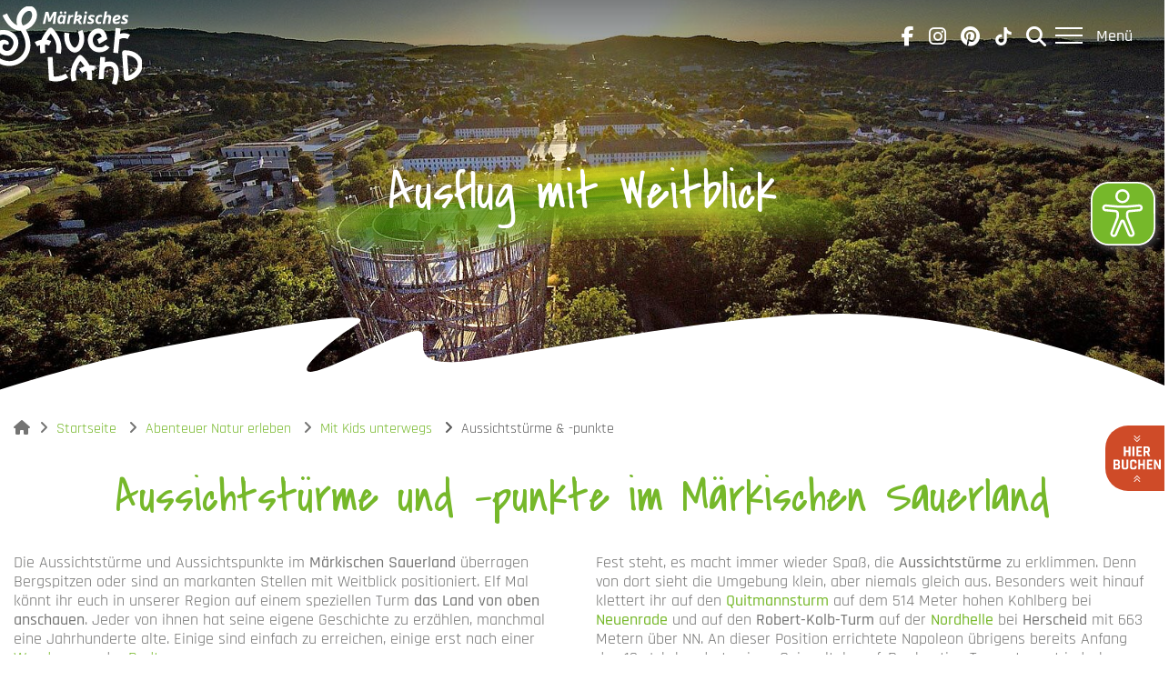

--- FILE ---
content_type: text/html; charset=utf-8
request_url: https://www.maerkisches-sauerland.com/abenteuer-natur-erleben/mit-kids-unterwegs/aussichtstuerme-punkte/
body_size: 25947
content:
<!DOCTYPE html>
<html lang="de-DE">
<head>
    <meta charset="utf-8">

<!-- 
	Based on the TYPO3 Bootstrap Package by Benjamin Kott - https://www.bootstrap-package.com/

	This website is powered by TYPO3 - inspiring people to share!
	TYPO3 is a free open source Content Management Framework initially created by Kasper Skaarhoj and licensed under GNU/GPL.
	TYPO3 is copyright 1998-2026 of Kasper Skaarhoj. Extensions are copyright of their respective owners.
	Information and contribution at https://typo3.org/
-->

<link rel="icon" href="/fileadmin/Kundenbereich/favicon.ico" type="image/vnd.microsoft.icon">
<title>Aussichtstürme &amp; -punkte im Märkischen Sauerland - Märkisches Sauerland | Willkommen im Eisenland</title>
<meta http-equiv="x-ua-compatible" content="IE=edge">
<meta name="generator" content="TYPO3 CMS">
<meta name="description" content="Ausflug mit Weitblick Entdecke die besten Aussichtstürme für Familien im Märkischen Sauerland.">
<meta name="viewport" content="width=device-width, initial-scale=1, minimum-scale=1">
<meta name="robots" content="index,follow">
<meta name="mobile-web-app-capable" content="no">
<meta name="google" content="notranslate">

<link rel="stylesheet" href="/typo3temp/assets/bootstrappackage/fonts/284ba9c5345a729d38fc3d3bb72eea6caaef6180abbc77928e15e42297d05f8b/webfont.css?1769242761" media="all">
<link rel="stylesheet" href="/typo3temp/assets/compressed/merged-fd91dd55c3c6d0653bf587914d52fb4b-4c5d1882f41712abc8c2f0d6549839d4.css?1764935250" media="all">
<link rel="stylesheet" href="/typo3temp/assets/compressed/merged-b1c2a4dd0aa087221a4f306441efd851-b0254fd88db9b72c83e489d9bec432d5.css?1765534501" media="all">


<script src="/typo3temp/assets/compressed/merged-43f688e367c84836f6ffac0d1795d9eb-ecbe822f5e6f5bd0693ff83d9bab7855.js?1764935250"></script>



<link rel="prev" href="/abenteuer-natur-erleben/mit-kids-unterwegs/indoor-erlebnisse"><link rel="next" href="/abenteuer-natur-erleben/mit-kids-unterwegs/badespass">     <script data-ignore="1" data-cookieconsent="statistics" type="text/plain" data-src="https://www.powr.io/powr.js?platform=html"></script>
	<script src="//translate.google.com/translate_a/element.js?cb=googleTranslateElementInit" type="text/javascript"></script><script async type="text/javascript" src="https://www.maerkisches-sauerland.com/eyeable/public/www.maerkisches-sauerland.com.js"></script><script async type="text/javascript" src="https://www.maerkisches-sauerland.com/eyeable/public/js/eyeAble.js"></script><script data-ignore="1" data-cookieconsent="statistics" type="text/plain"></script>  <!-- GA4 Kampange 06.2023-->
    <script data-ignore="1" data-cookieconsent="statistics" type="text/plain">
    var gaProperty = 'G-LHZSD10TSD';
    var disableStr = 'ga-disable-' + gaProperty;
    if (document.cookie.indexOf(disableStr + '=true') > -1) {
    window[disableStr] = true;
}
function gaOptout() {
  document.cookie = disableStr + '=true; expires=Thu, 31 Dec 2099 23:59:59 UTC; path=/';
  window[disableStr] = true;
}
</script>

<!-- Google tag (gtag.js) -->
<script async data-ignore="1" data-cookieconsent="statistics" type="text/plain" data-src="https://www.googletagmanager.com/gtag/js?id=G-LHZSD10TSD"></script>
<script data-ignore="1" data-cookieconsent="statistics" type="text/plain">
window.dataLayer = window.dataLayer || [];
function gtag(){dataLayer.push(arguments);}
  gtag('js', new Date());
  
  gtag('config', 'G-LHZSD10TSD',{ 'anonymize_ip': true });
  </script><script data-ignore="1" data-cookieconsent="statistics" type="text/plain">
var gaProperty = 'G-LHZSD10TSD';
var disableStr = 'ga-disable-' + gaProperty;
if (document.cookie.indexOf(disableStr + '=true') > -1) {
window[disableStr] = true;
}
function gaOptout() {
document.cookie = disableStr + '=true; expires=Thu, 31 Dec 2099 23:59:59 UTC; path=/';
window[disableStr] = true;
}
</script>

<!-- Google tag (gtag.js) -->

<script data-ignore="1" data-cookieconsent="statistics" type="text/plain" async data-src="https://www.googletagmanager.com/gtag/js?id=G-LHZSD10TSD"></script>
<script>
  window.dataLayer = window.dataLayer || [];
  function gtag(){dataLayer.push(arguments);}
  gtag('js', new Date());

  gtag('config', 'G-LHZSD10TSD');
</script>  
<meta name="p:domain_verify" content="6cb603f2f7a467f3a48e19c3c56c8238"/>
<!-- Google Tag Manager -->
<script data-ignore="1" data-cookieconsent="statistics" type="text/plain">(function(w,d,s,l,i){w[l]=w[l]||[];w[l].push({'gtm.start':
new Date().getTime(),event:'gtm.js'});var f=d.getElementsByTagName(s)[0],
j=d.createElement(s),dl=l!='dataLayer'?'&l='+l:'';j.async=true;j.src=
'https://www.googletagmanager.com/gtm.js?id='+i+dl;f.parentNode.insertBefore(j,f);
})(window,document,'script','dataLayer','GTM-WB3HPX2');</script>
<!-- End Google Tag Manager -->
<link rel="canonical" href="https://www.maerkisches-sauerland.com/abenteuer-natur-erleben/mit-kids-unterwegs/aussichtstuerme-punkte">
</head>
<body id="p589" class="page-589 pagelevel-3 language-0 backendlayout-simple layout-default">

  <div id="top"></div>
  
  <div class="body-bg">
    



    



    <a class="visually-hidden-focusable" href="#page-content">
      <span>Skip to main content</span>
    </a>

    





<header id="page-header" class="bp-page-header navbar navbar-mainnavigation navbar-default navbar-has-image navbar-top navbar-fixed-top ">
  <div class="container">
    <div class="navbar-header">
      
          <a class="navbar-brand navbar-brand-image" title="Zur Startseite" href="/">
              
                      <img class="navbar-brand-logo-normal" src="/typo3conf/ext/npt3theme/Resources/Public/Images/mk-logo.svg" alt="Märkisches Sauerland" height="80" width="300">
                      
                          <img class="navbar-brand-logo-inverted" src="/typo3conf/ext/npt3theme/Resources/Public/Images/mk-logo.svg" alt="Märkisches Sauerland" height="80" width="300">
                      
                  
          </a>
        
    </div>

    <div class="navbar-smallheader">
      <!-- Render InfoHeaders -->
      
          
	<div class="language-menu">
		<div id="google_translate_element"></div>
		<script type="text/javascript">

			function googleTranslateElementInit() {
				new google.translate.TranslateElement(
						{
						pageLanguage: 'de',
						includedLanguages: 'en,fr,nl',
						layout: google.translate.TranslateElement.InlineLayout.SIMPLE,
						autoDisplay: false
			}, 'google_translate_element');
			}

		</script>
	</div>

          

<ul class="list-inline info-header">
	<div class="social-area">
		<a href="https://www.facebook.com/M%C3%A4rkisches-Sauerland-107010084967409/" target="_blank">
			<i class="fa-brands fa-facebook-f"></i>
		</a>
		<a href="https://www.instagram.com/maerkisches.sauerland/?utm_medium=copy_link" target="_blank">
			<i class="fa-brands fa-instagram"></i>
		</a>
		<a href="https://www.pinterest.de/MaerkischesSauerland/" target="_blank">
			<i class="fa-brands fa-pinterest"></i>
		</a>
		<a href="https://tiktok.com/@maerkischessauerland" target="_blank">
			<i class="fa fa-tictoc" aria-hidden="true"></i>
		</a>
	</div>
	<li class="search search-toggle">
		<i class="fa-solid fa-magnifying-glass"></i>
	</li>
</ul>


        
      
      <button type="button" class="navbar-toggle" data-toggle="collapse" data-target=".navbar-collapse" aria-expanded="false">
        <div class="navbar-icon">
          <span class="icon-bar"></span>
          <span class="icon-bar"></span>
          <span class="icon-bar"></span>
        </div>
        <div class="navbar-menu">Menü</div>
      </button>
    </div>
    <div class="navbar-megamenu    ">    
      <div class="container">
        <div class="navbar-search">
          <div class="w-100 d-block">
            <div class="tx-indexedsearch-searchbox search-wrapper-volltext">
              <form placeholder="Ihre Suche" method="post" id="tx_indexedsearch-smallform-themen" action="/suche-gesamt/?tx_indexedsearch_pi2%5Baction%5D=search&amp;tx_indexedsearch_pi2%5Bcontroller%5D=Search">
          
                <div class="tx-indexedsearch-hidden-fields">
                      <input type="hidden" name="tx_indexedsearch_pi2[search][_sections]" value="0">
                      <input type="hidden" name="tx_indexedsearch_pi2[search][ext]" value="">
                      <input type="hidden" name="tx_indexedsearch_pi2[search][searchType]" value="1">
                      <input type="hidden" name="tx_indexedsearch_pi2[search][defaultOperand]" value="0">
                      <input type="hidden" name="tx_indexedsearch_pi2[search][mediaType]" value="-1">
                      <input type="hidden" name="tx_indexedsearch_pi2[search][sortOrder]" value="rank_flag">
                      <input type="hidden" name="tx_indexedsearch_pi2[search][group]" value="">
                      <input type="hidden" name="tx_indexedsearch_pi2[search][languageUid]" value="0">
                      <input type="hidden" name="tx_indexedsearch_pi2[search][desc]" value="">
                      <input type="hidden" name="tx_indexedsearch_pi2[search][numberOfResults]" value="4">
                      <input type="hidden" name="tx_indexedsearch_pi2[search][extendedSearch]" value="">
                  </div>
                  
                      <fieldset>
                        <div class="suche">
                            <div class="tx-indexedsearch-form">
                                <input placeholder="Geben Sie einen Suchbegriff ein" class="tx-indexedsearch-searchbox-sword" id="tx-indexedsearch-searchbox-sword" type="text" name="tx_indexedsearch_pi2[search][sword]" value="">
                                <div class="tx-indexedsearch-search-submit">
                                    <input class="tx-indexedsearch-searchbox-button" id="tx-indexedsearch-searchbox-button-submit" type="submit" value="Suchen" name="tx_indexedsearch_pi2[search][submitButton]">
                                </div>
                            </div>
                        </div>
                      <fieldset>
                    
              </form>
             </div>
            
          </div>
        </div>

        
        <nav class="navbar-megamenu-content">
         
            
                <ul class="nav navbar-nav navbar-right"><li class="dropdown"><a href="#" class="dropdown-toggle" data-toggle="dropdown" data-bs-toggle="dropdown">Das Märkische Sauerland&nbsp;<i class="fa-solid fa-angle-down"></i></i></a><ul class="dropdown-menu"><li class="dropdown"><a href="#" class="dropdown-toggle" data-toggle="dropdown" data-bs-toggle="dropdown">Unsere Regionen&nbsp;<i class="fa-solid fa-angle-down"></i></a><ul class="dropdown-menu"><li><a href="/das-maerkische-sauerland/unsere-regionen/oben-an-der-volme" title="Erkunde die vielfältigen Highlights in der Region Oben an der Volme im Märkischen Sauerland. Entdecke Wanderwege, historische Stätten und Natur pur in Meinerzhagen, Kierspe, Halver, Schalksmühle, und Herscheid. Erfahre mehr!">Oben an der Volme</a></li><li><a href="/das-maerkische-sauerland/unsere-regionen/lenneschiene" title="Erlebe die Vielfalt der LenneSchiene im Märkischen Sauerland. Entdecke historische Burgen, atemberaubende Naturlandschaften und abwechslungsreiche Rad- und Wanderwege in den Städten Plettenberg, Werdohl, Altena, Nachrodt-Wiblingwerde und Iserlohn. Perfekt für Naturliebhaber und Kulturinteressierte.">LenneSchiene</a></li><li><a href="/das-maerkische-sauerland/unsere-regionen/hoennetal" title="Entdecke das romantische Hönnetal im Märkischen Sauerland. Wandern, Höhlen wie die Balver und Reckenhöhle, historische Sehenswürdigkeiten und die Hönnetalbahn bieten einzigartige Natur- und Kulturerlebnisse.">Hönnetal</a></li></ul></li><li class="dropdown"><a href="#" class="dropdown-toggle" data-toggle="dropdown" data-bs-toggle="dropdown">Unsere Orte&nbsp;<i class="fa-solid fa-angle-down"></i></a><ul class="dropdown-menu"><li><a href="/das-maerkische-sauerland/unsere-orte/uebersicht" title="Hier findest du eine Übersicht über alle Kommunen im Märkischen Sauerland mit Kontaktdaten und Links zu den Unterseiten.">Übersicht</a></li><li><a href="/das-maerkische-sauerland/unsere-orte/altena" title="Meta Description: Entdecke Altena mit der imposanten Burg Altena, interaktiven Museen und dem Deutschen Drahtmuseum. Besuche den Erlebnisaufzug und wandere auf dem Sauerland-Höhenflug. Ideal für Geschichts- und Naturfreunde.">Altena</a></li><li><a href="/das-maerkische-sauerland/unsere-orte/balve" title="Erlebe Balve im Hönnetal: historische Fachwerkhäuser, St. Blasius-Pfarrkirche, Wanderwege wie die Sauerland Waldroute und Hönnepfad, Kultur in der Balver Höhle und spannende Events wie das Balve-Optimum Reitturnier.">Balve</a></li><li><a href="/das-maerkische-sauerland/unsere-orte/halver" title="Entdecke Halver im Märkischen Sauerland: historische Bauwerke, reizvolle Wanderwege, idyllische Flüsse und Talsperren. Highlights sind der Aussichtsturm Karlshöhe, die Heesfelder Mühle und die Wandertour VolmeSchatz Panorama.">Halver</a></li><li><a href="/das-maerkische-sauerland/unsere-orte/hemer" title="Entdecke Hemer: Felsenmeer, Sauerland-Waldroute, Heinrichshöhle und regionale Küche. Erlebe Natur, Geschichte und Genuss inmitten von Wäldern und Tälern im Märkischen Sauerland.">Hemer</a></li><li><a href="/das-maerkische-sauerland/unsere-orte/herscheid" title="Infos zum Ferienort Herscheid im Märkischen Sauerland: Aktuelle Events | Sehenswürdigkeiten | Aktivitäten | Gastgeber | Bilder">Herscheid</a></li><li><a href="/das-maerkische-sauerland/unsere-orte/iserlohn" title="Erlebe Iserlohn, die größte Stadt im Märkischen Sauerland, ideal für Outdoor-Fans mit zahlreichen Wander- und Radwegen. Entdecke den Danzturm, die Dechenhöhle und bedeutende Industriekultur. Perfekt für Natur- und Geschichtsliebhaber.">Iserlohn</a></li><li><a href="/das-maerkische-sauerland/unsere-orte/kierspe" title="Kierspe im Märkischen Sauerland verbindet Naturerlebnisse im Naturpark Sauerland-Rothaargebirge mit Industriekultur. Entdecke historische Denkmäler wie den Schleiper Hammer, wander entlang der Volme oder besuche das Bakelitmuseum.">Kierspe</a></li><li><a href="/das-maerkische-sauerland/unsere-orte/luedenscheid" title="Entdecke Lüdenscheid, die Stadt des Lichts im Märkischen Sauerland, bekannt für ihre Industriegeschichte und beeindruckende Lichtinszenierungen. Besuche historische Orte und genieße die Natur. Ideal für Ausflüge und Erholung!">Lüdenscheid</a></li><li><a href="/das-maerkische-sauerland/unsere-orte/meinerzhagen" title="Erlebe Meinerzhagen im Märkischen Sauerland: Anspruchsvolle Radtouren, Winterspaß, Wandern im Ebbegebirge, Genkeltalsperre und historische Denkmäler. Perfekt für Natur- und Geschichtsliebhaber!">Meinerzhagen</a></li><li><a href="/das-maerkische-sauerland/unsere-orte/menden" title="Entdecke Menden, die nördlichste Stadt im Märkischen Sauerland, mit ihrer reichen Geschichte, historischen Bauwerken wie dem Rentschreiberturm und dem Industriemuseum auf Gut Rödinghausen. Ideal zum Wandern und Radfahren.">Menden</a></li><li><a href="/das-maerkische-sauerland/unsere-orte/nachrodt-wiblingwerde" title="Erkunde Nachrodt-Wiblingwerde: Wandern im Lennetal und Lennegebirge, historische Kornspeicher und Mühlen, sowie erholsame Wälder. Erlebe die Gegensätze und entdecke Restaurants und Unterkünfte.">Nachrodt-Wiblingwerde</a></li><li><a href="/das-maerkische-sauerland/unsere-orte/neuenrade" title="Entdecke Neuenrade im Märkischen Sauerland – historische Gerichtslinde, atemberaubende Aussichten vom Quitmannsturm und zahlreiche Wanderwege wie der Sauerland-Höhenflug. Ideal für Natur- und Geschichtsliebhaber!">Neuenrade</a></li><li><a href="/das-maerkische-sauerland/unsere-orte/plettenberg" title="Erlebe Plettenberg im Märkischen Sauerland: Wander- und Radwege in grüner Mittelgebirgslandschaft, Wasserspaß im AquaMagis, historische Stätten wie den Museumsstollen und der Geschichtspfad. Besuche Plettenberg jetzt!">Plettenberg</a></li><li><a href="/das-maerkische-sauerland/unsere-orte/schalksmuehle" title="Erlebe Schalksmühle im Märkischen Sauerland – eine Berg- und Tal-Gemeinde mit beeindruckenden Höhenunterschieden, Wanderwegen, Radstrecken und historischen Sehenswürdigkeiten. Perfekt für Naturliebhaber!">Schalksmühle</a></li><li><a href="/das-maerkische-sauerland/unsere-orte/werdohl" title="Erkunde Werdohl im Märkischen Sauerland: Wunderschöne Landschaften, historische Industriekultur und zahlreiche Wanderwege. Entspanne in der Natur oder entdecke die Geschichte im Herzen des Lennetals.">Werdohl</a></li></ul></li><li><a href="/das-maerkische-sauerland/karte" title="Sieh dir das Märkische Sauerland auf unserer interaktiven Karte an.">Karte</a></li><li><a href="/das-maerkische-sauerland/unsere-webcams" title="Im gesamten Märkischen Kreis aufgebaute Webcams zeigen dir, wie es aktuell bei uns aussieht. Entdecke das Märkische Sauerland von oben.">Unsere Webcams</a></li><li class="dropdown"><a href="#" class="dropdown-toggle" data-toggle="dropdown" data-bs-toggle="dropdown">Unsere Highlights&nbsp;<i class="fa-solid fa-angle-down"></i></a><ul class="dropdown-menu"><li><a href="/das-maerkische-sauerland/unsere-highlights/uebersicht" title="Hier findest du eine Übersicht über die besten Ausflugsziele im Märkischen Sauerland mit online buchbaren Freizeitangeboten und Blätter-Katalog.">Übersicht</a></li><li><a href="/das-maerkische-sauerland/unsere-highlights/glanzlicht" title="Jedes Jahr ein Highlight: Bestaune die im GlanzLicht illuminierte Burg Altena, die hoch über Altena im Märkischen Sauerland thront.">GlanzLicht</a></li><li><a href="/das-maerkische-sauerland/unsere-highlights/fruehling-highlights" title="Entdecke die besten Ausflugsideen und Ausflugsziele für Tagesausflüge oder deinen Urlaub im Märkischen Sauerland in den Osterferien und im Frühling.">Frühling Highlights</a></li><li><a href="/das-maerkische-sauerland/unsere-highlights/sommer-highlights" title="Dein Sommer im Märkischen Sauerland: Wandern, Mountainbiken, Eisenbahnerlebnisse, Höhlen, Gärten, Badeseen und mehr. Ideal für Tagesausflüge und Urlaub in den Sommerferien.">Sommer Highlights</a></li><li><a href="/das-maerkische-sauerland/unsere-highlights/herbst-highlights" title="Erlebe den Herbst im Märkischen Sauerland: Wanderungen, Radtouren, Erntefeste und kulturelle Highlights erwarten dich. Genieße farbenprächtige Wälder, regionale Spezialitäten und spannende Veranstaltungen.">Herbst  Highlights</a></li><li><a href="/das-maerkische-sauerland/unsere-highlights/advent-highlights" title="Advent, Advent: Entdecke die besten Ausflugsziele und Tipps für den Besuch im Märkischen Sauerland zur Adventszeit!">Advent Highlights</a></li><li><a href="/das-maerkische-sauerland/unsere-highlights/winter-highlights" title="Erlebe den Winter im Märkischen Sauerland: Winterwandern, Rodelspaß, Skifahren und Wellness. Entdecke Natur, Geschichte und gemütliche Veranstaltungen – perfekte Ausflugsziele für die kalte Jahreszeit im Märkischen Kreis!">Winter Highlights</a></li><li><a href="/anno-tuck" title="Anno Tuck ist die Veranstaltungs-Reihe an der Burg Altena im Märkischen Sauerland. Sie findet vom 03. bis 04.08.2023 auf der Burg Altena statt.">Anno Tuck</a></li><li><a href="/das-maerkische-sauerland/unsere-highlights/erlebnistickets" title="Spaß im Multi-Pack: Tolle Erlebnisse mit der Zeitreise total mit Lüdia und Otto und dem Lüdenscheid Ticket für 6 Highlights auf einmal.">Erlebnistickets</a></li><li><a href="/das-maerkische-sauerland/unsere-highlights/burg-altena" title="Erlebe die wehrhafte Burg Altena im Märkischen Sauerland mit kostenlosem Eintritt zu Ritterromantik, spannendem Museum und fantastischem Ausblick. Besuche das Deutsche Drahtmuseum und die erste Jugendherberge der Welt.">Burg Altena</a></li><li><a href="/das-maerkische-sauerland/unsere-highlights/aquamagis" title="AquaMagis Plettenberg: Erlebnisbad mit einzigartigen Wasserrutschen, Karibik-Feeling, textilen Saunen und beheiztem Außenpool. Spaß und Entspannung für die ganze Familie bei jedem Wetter!">AquaMagis</a></li><li><a href="/das-maerkische-sauerland/unsere-highlights/dechenhoehle" title="Entdecke die Dechenhöhle in Iserlohn, eine beeindruckende Höhle im Märkischen Sauerland mit prächtigen Stalaktiten und Stalagmiten. Perfekt für Familienabenteuer und Höhlen-Enthusiasten. Erfahre hier mehr über Geschichte, Führungen und Besucherinformationen.">Dechenhöhle</a></li><li><a href="/das-maerkische-sauerland/unsere-highlights/phaenomenta" title="Entdecke die Wunder der Wissenschaft in der Phänomenta in Lüdenscheid! Erkunde interaktive Ausstellungen und genieße die familienfreundlich Aktivität im Märkischen Kreis. Plane deinen Besuch noch heute für ein lehrreiches und spaßiges Erlebnis!">Phänomenta</a></li><li><a href="/das-maerkische-sauerland/unsere-highlights/sauerlandpark" title="Der Sauerlandpark Hemer bietet auf 27 Hektar vielseitige Freizeitmöglichkeiten: Themengärten, Spielplätze, Sportanlagen und ein umfangreiches Bildungsprogramm. Genieße Veranstaltungen, saisonale Highlights und kulinarische Angebote.">Sauerlandpark</a></li><li><a href="/drahthandelsweg" title="Tauche beim Wandern auf dem Drahthandelsweg in die Geschichte des Märkischen Sauerlands ein. Entdecke historische Handelsrouten, beeindruckende Landschaften und spannende Sehenswürdigkeiten wie die Burg Altena und das Deutsche Drahtmuseum.">Drahthandelsweg</a></li><li><a href="/das-maerkische-sauerland/unsere-highlights/ruhr-lenne-achter" title="**Meta Description:**

Erkunde den Ruhr-Lenne-Achter: Ein flacher 96 km langer Radweg durch das Märkische Sauerland und Ruhrgebiet. Ideal für Familien, mit vielen Etappen und spannenden Stopps wie Sauerlandpark und Dechenhöhle.">Ruhr-Lenne-Achter</a></li><li><a href="/das-maerkische-sauerland/unsere-highlights/eisenwald-trails" title="Paradies für Biker: Entdecke auf dem Rad die Eisenwald Trails der Dead Pedls Society in Iserlohn im Märkischen Sauerland. Perfekt für Mountainbiker jeden Levels!">Eisenwald Trails</a></li></ul></li><li class="dropdown"><a href="#" class="dropdown-toggle" data-toggle="dropdown" data-bs-toggle="dropdown">Unsere Geheimtipps&nbsp;<i class="fa-solid fa-angle-down"></i></a><ul class="dropdown-menu"><li><a href="/kulturschaetze-entdecken/historische-handelswege/hohlwege" title="Hohlwege">Hohlwege</a></li><li><a href="/kulturschaetze-entdecken/industriekultur/wasserkraft-talsperren" title="Wasserkraft &amp; Talsperren">Wasserkraft & Talsperren</a></li></ul></li><li><a href="/das-maerkische-sauerland/unsere-videos" title="Das Märkische Sauerland lebt! Warum nicht da leben, wo andere Urlaub machen? Die Videos von MK LIVE TV zeigen dir die Vorzüge.">Unsere Videos</a></li><li class="dropdown"><a href="#" class="dropdown-toggle" data-toggle="dropdown" data-bs-toggle="dropdown">Unsere Natur&nbsp;<i class="fa-solid fa-angle-down"></i></a><ul class="dropdown-menu"><li><a href="/das-maerkische-sauerland/unsere-natur/naturpark" title="Landschaft, soweit das Auge reicht: Informiere dich über das Märkische Sauerland als Teil des Naturparks Sauerland-Rothaargebirge.">Naturpark</a></li><li><a href="/das-maerkische-sauerland/unsere-natur/naturschutzgebiete" title="Landschaftliche Kostbarkeiten: Informiere dich über die sehenswerten Naturschutzgebiete im 
Märkischen Sauerland.">Naturschutzgebiete</a></li><li><a href="/das-maerkische-sauerland/unsere-natur/naturdenkmaeler" title="Prägende Charaktere: Erfahre mehr über beeindruckende und besondere Naturdenkmäler im Märkischen Sauerland.">Naturdenkmäler</a></li><li><a href="/das-maerkische-sauerland/unsere-natur/stauseen" title="Entdecke die Talsperren und Stauseen im Märkischen Sauerland, mit ihren zahlreichen Freizeitaktivitäten. ">Stauseen</a></li><li><a href="/das-maerkische-sauerland/unsere-natur/nordhelle" title="Erlebe die Nordhelle, die höchste westliche Erhebung Deutschlands. Genieße atemberaubende Ausblicke in alle Richtungen und entdecke die faszinierende Geschichte hinter dem Namen &#039;Nordhelle&#039; im Ebbegebirge.">Nordhelle</a></li><li><a href="/das-maerkische-sauerland/unsere-natur/wald" title="Ein großer, grüner Schatz: Erfahre mehr über den Wald im Märkischen Sauerland.">Wald</a></li><li><a href="/das-maerkische-sauerland/unsere-natur/waldsterben" title="Borkenkäfer und trockene Sommer gefährden die Bäume im Märkischen Kreis. Informiere dich hier über das Waldsterben.">Waldsterben</a></li></ul></li><li><a href="/das-maerkische-sauerland/unsere-geschichten" title="Übersicht von interessanten Geschichten zu besonderen Orten und Geschehnissen im Märkischen Sauerland.">Unsere Geschichten</a></li><li><a href="/das-maerkische-sauerland/unsere-menschen" title="Typisch Märker*in: Erfahre mehr über die Menschen, die das Märkische Sauerland besonders geprägt haben.">Unsere Menschen</a></li><li class="dropdown"><a href="#" class="dropdown-toggle" data-toggle="dropdown" data-bs-toggle="dropdown">Unsere Partnerschaften&nbsp;<i class="fa-solid fa-angle-down"></i></a><ul class="dropdown-menu"><li><a href="/das-maerkische-sauerland/unsere-partnerschaften/waterford-in-irland" title="Waterford in Irland und der Märkische Kreis pflegen seit 2023 eine besondere Partnerschaft. Erkunde die historische Stadt, kulturelle Highlights, pulsierendes Leben und spektakuläre Küstenlandschaften im Copper Coast Geopark.">Waterford in Irland</a></li></ul></li></ul></li><li class="dropdown"><a href="#" class="dropdown-toggle" data-toggle="dropdown" data-bs-toggle="dropdown">Ausflug & Reise planen&nbsp;<i class="fa-solid fa-angle-down"></i></i></a><ul class="dropdown-menu"><li class="dropdown"><a href="#" class="dropdown-toggle" data-toggle="dropdown" data-bs-toggle="dropdown">Veranstaltungen&nbsp;<i class="fa-solid fa-angle-down"></i></a><ul class="dropdown-menu"><li><a href="/ausflug-reise-planen/veranstaltungen/veranstaltungskalender" title="Entdecke den Veranstaltungskalender fürs Märkische Sauerland: Konzerte, Sport, Ausstellungen und mehr. Plane dein perfektes Event mit ausgewählten Highlights und buche Tickets direkt online. Jetzt inspirieren lassen!">Veranstaltungskalender</a></li><li><a href="/ausflug-reise-planen/veranstaltungen/regelmaessige-events" title="Erlebe vielfältige Veranstaltungen im Märkischen Kreis: Festivals, Konzerte und historische Events in 15 Orten. Entdecke regelmäßige Highlights wie Luise heizt ein, Rumo Tripot Festival, die Festspiele in der Balver Höhle und mehr!">Regelmäßige Events</a></li><li><a href="/ausflug-reise-planen/veranstaltungen/regionale-events" title="Informativer Überblick über regionale Veranstaltungen im Märkischen Kreis: Weihnachtsmärkte | Schützenfeste">Regionale Events</a></li><li><a href="/ausflug-reise-planen/veranstaltungen/veranstaltungsorte" title="Entdecke große und kleine Veranstaltungs- und Kulturorte im Märkischen Sauerland mit abwechslungsreichen Programmen für jeden Geschmack.">Veranstaltungsorte</a></li><li><a href="/anno-tuck" title="Anno Tuck">Anno Tuck</a></li></ul></li><li><a href="/ausflug-reise-planen/online-buchbare-angebote" title="Finde online buchbare Angebote und Veranstaltungen im Märkischen Kreis. Regelmäßig neue Freizeitaktivitäten für deine Planung. Informiere dich jetzt und buche direkt!">Online buchbare Angebote</a></li><li class="dropdown"><a href="#" class="dropdown-toggle" data-toggle="dropdown" data-bs-toggle="dropdown">Anreise&nbsp;<i class="fa-solid fa-angle-down"></i></a><ul class="dropdown-menu"><li><a href="/ausflug-reise-planen/anreise/mit-dem-auto" title="Reise ins Märkische Sauerland mit dem Auto: Erreiche Iserlohn, Hemer und Lüdenscheid über die A45 und A46. Entdecke eine abwechslungsreiche Landschaft aus Bergen, Flusstälern und Wäldern.">Mit dem Auto</a></li><li><a href="/ausflug-reise-planen/anreise/bus-bahn" title="Du reist per Bus und Bahn an? Hier erfährst du, wie du den Märkischen Kreis am Besten erreichst.">Bus & Bahn</a></li><li><a href="/ausflug-reise-planen/anreise/flughaefen" title="Du reist per Flugzeug an? Hier erfährst du, wie du den Märkischen Kreis von den umliegenden Flughäfen aus erreichst.">Flughäfen</a></li></ul></li><li class="dropdown"><a href="#" class="dropdown-toggle" data-toggle="dropdown" data-bs-toggle="dropdown">Übernachten&nbsp;<i class="fa-solid fa-angle-down"></i></a><ul class="dropdown-menu"><li><a href="/ausflug-reise-planen/uebernachten" title="Suchen und buchen">Suchen und buchen</a></li><li><a href="/ausflug-reise-planen/uebernachten/hotels" title="Übernachtung mit Plus: Entdecke ausgewählte Hotels für deinen kurzen oder langen Urlaub im Märkischen Sauerland">Hotels</a></li><li><a href="/ausflug-reise-planen/uebernachten/pensionen-gasthaeuser" title="Familiäre Atmosphäre: Entdecke ausgewählte Pensionen für deinen kurzen oder langen Aufenthalt im Märkischen Sauerland">Pensionen & Gasthäuser</a></li><li><a href="/ausflug-reise-planen/uebernachten/wellness-unterkuenfte" title="Relaxen inklusive: Hier findest du die besten Wellness-Unterkünfte wie Hotels und Ferienwohnungen im Märkischen Sauerland.">Wellness-Unterkünfte</a></li><li><a href="/ausflug-reise-planen/uebernachten/ferienwohnungen-ferienhaeuser" title="Ganz nach Wunsch: Entdecke ausgewählte Ferienwohnungen und Ferienhäuser für deinen Urlaub im Märkischen Sauerland.">Ferienwohnungen & Ferienhäuser</a></li><li><a href="/ausflug-reise-planen/uebernachten/gruppenunterkuenfte" title="Reisen mit Spaßgarantie: Angebote und Übernachtungsmöglichkeiten für Gruppen und Vereine im Märkischen Sauerland.">Gruppenunterkünfte</a></li><li><a href="/ausflug-reise-planen/uebernachten/campingplaetze" title="Du möchtest im Märkischen Sauerland campen? Hier erfährst du, wo du dein Zelt aufstellen kannst.">Campingplätze</a></li><li><a href="/ausflug-reise-planen/uebernachten/wohnmobil-stellplaetze" title="Du möchtest dein Wohnmobil oder deinen Wohnwagen im Märkischen Sauerland aufstellen? Hier findest du eine Übersicht über passende Stellplätze.">Wohnmobil-Stellplätze</a></li><li><a href="/ausflug-reise-planen/uebernachten/business-tagen" title="Bist du geschäftlich im Sauerland unterwegs? Hier findest du ein passendes Tagungshotel für deinen Aufenthalt.">Business & Tagen</a></li><li><a href="/ausflug-reise-planen/uebernachten/gastgeberverzeichnis" title="Hier kannst du live dein individuelles Gastgeberverzeichnis für deinen Wunschort im Märkischen Sauerland als PDF-Datei erstellen.">Gastgeberverzeichnis</a></li></ul></li><li><a href="/ausflug-reise-planen/gastronomie" title="Genieße kulinarische Vielfalt im Märkischen Sauerland: von deftiger westfälischer Küche über internationale Spezialitäten bis zu veganen und vegetarischen Gerichten. Entspanne in gemütlichen Cafés, Restaurants und Eisdielen.">Gastronomie</a></li><li class="dropdown"><a href="#" class="dropdown-toggle" data-toggle="dropdown" data-bs-toggle="dropdown">Locations für Feiern & Events&nbsp;<i class="fa-solid fa-angle-down"></i></a><ul class="dropdown-menu"><li><a href="/ausflug-reise-planen/locations-fuer-feiern-events/private-feiern" title="Für den besonderen Anlass: Entdecke ausgewählte Locations für private Feiern im Märkischen Sauerland - ob Geburtstag, Jubiläum oder Hochzeit.">Private Feiern</a></li><li><a href="/ausflug-reise-planen/locations-fuer-feiern-events/oeffentliche-veranstaltungen" title="Event-Locations im Märkischen Sauerland: Entdecke ausgewählte Event-Locations für öffentliche Feiern.">Öffentliche Veranstaltungen</a></li><li><a href="/ausflug-reise-planen/locations-fuer-feiern-events/business-veranstaltungen" title="Der passende Rahmen: Entdecke ausgewählte Event-Locations für Business-Veranstaltungen und Firmenevents.">Business-Veranstaltungen</a></li></ul></li><li class="dropdown"><a href="#" class="dropdown-toggle" data-toggle="dropdown" data-bs-toggle="dropdown">Workation, MICE & Co.&nbsp;<i class="fa-solid fa-angle-down"></i></a><ul class="dropdown-menu"><li><a href="/ausflug-reise-planen/workation-mice-co/coworking" title="Coworking Spaces im Märkischen Kreis: Netzwerken, moderne Technik und inspirierende Umgebungen. Buche deinen Arbeitsplatz nach Bedarf und profitiere von vielfältigen Coworking-Angeboten im Märkischen Sauerland.">Coworking</a></li><li><a href="/ausflug-reise-planen/workation-mice-co/workation" title="Workation im Märkischen Kreis: Ideal für Selbstständige, die Arbeit und Urlaub verbinden möchten. Finde idyllische Orte, Coworking-Spaces und gemütliche Unterkünfte. Perfekt für produktive Auszeiten!">Workation</a></li><li><a href="/ausflug-reise-planen/workation-mice-co/team-workation" title="Team Workation im Märkischen Sauerland: Kreative Zusammenarbeit und Entspannung in idyllischer Natur. Perfekt für kleine und große Teams. Tipps, Unterkünfte und Aktivitäten für eine erfolgreiche Workation.">Team Workation</a></li><li><a href="/ausflug-reise-planen/workation-mice-co/teambuilding" title="Stärkt eure Teamdynamik im Märkischen Sauerland mit vielfältigen Indoor- und Outdoor-Teambuilding-Aktivitäten wie Geo-Caching, Alpakawanderungen, Escape Rooms und Kletterparks. Ideal für Firmen.">Teambuilding</a></li><li><a href="/ausflug-reise-planen/workation-mice-co/mice" title="Organisiere deine Business-Veranstaltung im Märkischen Kreis. Tagungshotels, Konferenzzentren und einzigartige Eventlocations bieten vielseitige MICE-Angebote für Meetings, Incentives, Konferenzen und Ausstellungen.">MICE</a></li></ul></li><li class="dropdown"><a href="#" class="dropdown-toggle" data-toggle="dropdown" data-bs-toggle="dropdown">Einkaufen&nbsp;<i class="fa-solid fa-angle-down"></i></a><ul class="dropdown-menu"><li><a href="/ausflug-reise-planen/einkaufen/wochenmaerkte" title="Einkaufen mit Flair: Entdecke erlebnisreiche Wochenmärkte im ganzen Märkischen Sauerland.">Wochenmärkte</a></li><li><a href="/ausflug-reise-planen/einkaufen/selbstvermarkter" title="Direkt vom Hof: Entdecke Selbstvermarkter im ganzen Märkischen Sauerland.">Selbstvermarkter</a></li><li><a href="/ausflug-reise-planen/einkaufen/besondere-genuesse" title="Von Hand gemacht: Besondere Genüsse aus Brennereien, Brauereien und Spezial-Geschäften im Märkischen Sauerland.">Besondere Genüsse</a></li></ul></li></ul></li><li class="active dropdown"><a href="#" class="dropdown-toggle" data-toggle="dropdown" data-bs-toggle="dropdown">Abenteuer Natur erleben&nbsp;<i class="fa-solid fa-angle-down"></i></i></a><ul class="dropdown-menu"><li class="active dropdown"><a href="#" class="dropdown-toggle" data-toggle="dropdown" data-bs-toggle="dropdown">Mit Kids unterwegs&nbsp;<i class="fa-solid fa-angle-down"></i></a><ul class="dropdown-menu"><li><a href="/abenteuer-natur-erleben/mit-kids-unterwegs/indoor-erlebnisse" title="Entdeckt Indoor-Erlebnisse im Märkischen Sauerland: Kletterwelt Sauerland, Pingvin Minigolfworld, Inline-Skating-Halle Iserlohn und das Kinderparadies KiKi Island – Spaß und Abenteuer für die ganze Familie bei jedem Wetter!">Familienerlebnisse</a></li><li class="active"><a href="/abenteuer-natur-erleben/mit-kids-unterwegs/aussichtstuerme-punkte" title="Ausflug mit Weitblick Entdecke die besten Aussichtstürme für Familien im Märkischen Sauerland.">Aussichtstürme & -punkte</a></li><li><a href="/abenteuer-natur-erleben/mit-kids-unterwegs/badespass" title="Drinnen oder draußen: Entdecke die besten Schwimmbäder, Erlebnisbäder und Freibäder für Familien im Märkischen Sauerland.">Badespaß</a></li><li><a href="/abenteuer-natur-erleben/mit-kids-unterwegs/spielplaetze-co" title="Entdecke Spielplätze, Funparks und Freizeitparks für Kinder und Familien im Märkischen Kreis in unserer Übersicht.">Spielplätze & Co.</a></li><li><a href="/abenteuer-natur-erleben/mit-kids-unterwegs/tiere-natur" title="Tier- und Pflanzenwelt des Märkischen Sauerlandes entdecken: Wildparks, Wildgehege, Naturparkzentren &amp; Naturerlebnispfade.">Tiere & Natur</a></li><li><a href="/abenteuer-natur-erleben/mit-kids-unterwegs/reiterhoefe-reitplaetze" title="Reiten auf Pferden und Ponys: Finde eine Reithalle, einen Reithof, Ponyhof oder ein Reitsport-Zentrum im Märkischen Sauerland.">Reiterhöfe & Reitplätze</a></li><li><a href="/abenteuer-natur-erleben/wandern/touren-fuer-familien" title="Wandertouren für Familien">Wandertouren für Familien</a></li><li><a href="/abenteuer-natur-erleben/radfahren/touren-fuer-familien" title="Radtouren für Familien">Radtouren für Familien</a></li><li><a href="/abenteuer-natur-erleben/wintersport/rodeln" title="Rodeln">Rodeln</a></li></ul></li><li class="dropdown"><a href="#" class="dropdown-toggle" data-toggle="dropdown" data-bs-toggle="dropdown">Wandern&nbsp;<i class="fa-solid fa-angle-down"></i></a><ul class="dropdown-menu"><li><a href="/abenteuer-natur-erleben/wandern/uebersicht" title="
Entdecke die besten Wanderrouten im Märkischen Sauerland. Ob kurze oder lange Touren, mit Führung oder als Familie – erlebe Natur und Kultur hautnah. Hier beginnt Erholung beim Ankommen!">Übersicht</a></li><li><a href="/abenteuer-natur-erleben/wandern/kurztouren-rundwanderwege" title="Erlebe die Natur im Märkischen Sauerland mit unseren gut ausgeschilderten Kurztouren und Rundwanderwegen. Zertifiziert vom Deutschen Wanderverband, bieten sie Entspannung und kulturelle Entdeckungen inmitten der Natur.">Kurztouren & Rundwanderwege</a></li><li><a href="/abenteuer-natur-erleben/wandern/streckenwandern" title="Erlebe das Märkische Sauerland auf zertifizierten Fernwanderwegen wie dem Sauerland-Höhenflug und der Sauerland Waldroute. Entdecke traumhafte Etappen und beeindruckende Natur über Berge, Täler, Wälder und Flüsse.">Streckenwandern</a></li><li><a href="/abenteuer-natur-erleben/wandern/mehrtaegige-wanderungen" title="Entdecke die besten mehrtägigen Wanderungen vom Märkischen Sauerland aus, z. B. den Sauerland-Höhenflug oder die Sauerland Waldroute.">Mehrtägige Wanderungen</a></li><li><a href="/abenteuer-natur-erleben/wandern/historische-wege" title="Entdecke die besten historischen Wege für Wanderungen im Märkischen Kreis.">Historische Wege</a></li><li><a href="/abenteuer-natur-erleben/wandern/touren-fuer-familien" title="Entdecke die besten Touren für Familien und Vorschläge für Familienwanderungen im Märkischen Kreis.">Touren für Familien</a></li><li><a href="/das-maerkische-sauerland/unsere-natur/naturdenkmaeler" title="Naturdenkmäler">Naturdenkmäler</a></li><li class="active"><a href="/abenteuer-natur-erleben/mit-kids-unterwegs/aussichtstuerme-punkte" title="Aussichtstürme">Aussichtstürme</a></li><li><a href="/ausflug-reise-planen/anreise/bus-bahn" title="Bus &amp; Bahn">Bus & Bahn</a></li></ul></li><li class="dropdown"><a href="#" class="dropdown-toggle" data-toggle="dropdown" data-bs-toggle="dropdown">Radfahren&nbsp;<i class="fa-solid fa-angle-down"></i></a><ul class="dropdown-menu"><li><a href="/abenteuer-natur-erleben/radfahren/uebersicht" title="Radfahren | Die besten Routen für jeden Anspruch">Übersicht</a></li><li><a href="/abenteuer-natur-erleben/radfahren/knotenpunktnetz" title="Radeln nach Zahlen statt Karten: Erfahre mehr zum Knotenpunktnetz des Märkischen Sauerlandes.">Knotenpunktnetz</a></li><li><a href="/abenteuer-natur-erleben/radfahren/tourenradfahren" title="Leicht mittel oder schwer? Hier findest du die besten Routen fürs Tourenradfahren im Märkischen Sauerland.">Tourenradfahren</a></li><li><a href="/abenteuer-natur-erleben/radfahren/touren-fuer-familien" title="Gemeinsame Ausflüge mit dem Fahrrad: Erfahrt mehr um Touren für Familien im Märkischen Kreis.">Touren für Familien</a></li><li><a href="/abenteuer-natur-erleben/radfahren/e-bike-touren" title="Radeln mit &quot;Rückenwind&quot;: Entdeckt hier die besten E-Bike-Touren durch das Märkische Sauerland.">E-Bike-Touren</a></li><li><a href="/abenteuer-natur-erleben/radfahren/rennrad-touren" title="Perfektes Trainingsgelände: Das Märkische Sauerland ist wie geschaffen für Touren auf dem Rennrad.">Rennrad-Touren</a></li><li><a href="/abenteuer-natur-erleben/radfahren/mountainbike-touren" title="Ab durch die Mitte: Das Märkische Sauerland eignet sich perfekt für kurze sowie ausgedehnte Touren auf dem Mountainbike.">Mountainbike-Touren</a></li><li><a href="/abenteuer-natur-erleben/radfahren/fahrradvermietung" title="Spontan auf den Sattel: Verschaff dir einen Überblick über Fahrradvermietungen und Fahrradverleihe im Märkischen Sauerland.">Fahrradvermietung</a></li><li><a href="/ausflug-reise-planen/anreise/bus-bahn" title="Bus &amp; Bahn">Bus & Bahn</a></li></ul></li><li class="dropdown"><a href="#" class="dropdown-toggle" data-toggle="dropdown" data-bs-toggle="dropdown">Outdoor-Sport&nbsp;<i class="fa-solid fa-angle-down"></i></a><ul class="dropdown-menu"><li><a href="/abenteuer-natur-erleben/outdoor-sport/klettern" title="Klettern im Märkischen Sauerland! Entdecke Kletterrouten an der Lenne in Werdohl und das neue Klettergebiet in Hülloch. Kletterwald Halver und Kletterwelt Sauerland bieten Indoor- und Outdoor-Abenteuer.">Klettern</a></li><li><a href="/abenteuer-natur-erleben/outdoor-sport/fliegen" title="Entdecke das Märkische Sauerland von oben und finde in der Übersicht Flugplätze auch für Drachenflieger und Gleitschirmflieger">Fliegen</a></li><li><a href="/abenteuer-natur-erleben/outdoor-sport/geocachen" title="Drahthandelsweg, Luisenhütte &amp; Burg Altena: Übersicht der besten Geocaching-Touren im Märkischen Kreis mit Infos und Downloads.">Geocachen</a></li><li><a href="/abenteuer-natur-erleben/outdoor-sport/angeln" title="Entdecke alle Angelmöglichkeiten im Märkischen Sauerland.">Angeln</a></li><li><a href="/abenteuer-natur-erleben/outdoor-sport/golfen" title="Golf in allen Facetten erleben: Finde in der Übersicht einen Golfplatz oder eine Minigolfanlage im Märkischen Sauerland.">Golfen</a></li></ul></li><li class="dropdown"><a href="#" class="dropdown-toggle" data-toggle="dropdown" data-bs-toggle="dropdown">Wassersport&nbsp;<i class="fa-solid fa-angle-down"></i></a><ul class="dropdown-menu"><li><a href="/abenteuer-natur-erleben/wassersport/schwimmen" title="Entdecken Sie Schwimmbäder und idyllische Talsperren im Märkischen Sauerland. Perfekt für Schwimmtraining und Badespaß im kühlen Nass. Schwimmen Sie in Hallen- und Freibädern sowie an malerischen Badestellen.">Schwimmen</a></li><li><a href="/abenteuer-natur-erleben/wassersport/boot-board" title="Wassersport im Märkischen Sauerland: Surfen auf der Listertalsperre, Stand-up-Paddeln auf der Oestertalsperre und Bootfahren am Seilersee. Entdecke spannende Aktivitäten für Abenteuer auf dem Wasser!">Boot & Board</a></li></ul></li><li class="dropdown"><a href="#" class="dropdown-toggle" data-toggle="dropdown" data-bs-toggle="dropdown">Wintersport&nbsp;<i class="fa-solid fa-angle-down"></i></a><ul class="dropdown-menu"><li><a href="/abenteuer-natur-erleben/wintersport/uebersicht" title="Erlebe Wintersport im Märkischen Sauerland: Skifahren, Langlaufen, Rodeln und Winterwandern. Entdecke das Wintersportgebiet mit vielfältigen Aktivitäten und erholsamen Winterwanderungen.">Übersicht</a></li><li><a href="/abenteuer-natur-erleben/wintersport/skifahren" title="Erlebe Skifahren im Märkischen Sauerland: Von Familienabfahrten bis Langlauf auf der Ebbekammloipe. Skilifte am Collenberg, Hardenberg, Kohlberg und Danzturm. Wintersport im Ebbegebirge genießen.">Skifahren</a></li><li><a href="/abenteuer-natur-erleben/wintersport/rodeln" title="Erlebe Winterspaß im Märkischen Sauerland! Rodeln auf beleuchteten Hängen am Danzturm in Iserlohn, Schlitten fahren am Kohlberg in Neuenrade oder bei den Mattenschanzen in Meinerzhagen. Perfekt für die ganze Familie!">Rodeln</a></li><li><a href="/abenteuer-natur-erleben/wintersport/winterwandern" title="Erlebe den Winter im Märkischen Sauerland: Entdecke verschneite Wanderwege des Sauerland Höhenflugs und Rundweg Deilinghofen, genieße Langlauf auf der Ebbekammloipe und Eislaufen in der Eissporthalle Iserlohn.">Winterwandern</a></li></ul></li><li class="dropdown"><a href="#" class="dropdown-toggle" data-toggle="dropdown" data-bs-toggle="dropdown">Entspannen&nbsp;<i class="fa-solid fa-angle-down"></i></a><ul class="dropdown-menu"><li><a href="/abenteuer-natur-erleben/entspannen/sonnenbaden" title="Pack den Lichtschutzfaktor ein: Hier findest du die besten Plätze zum Sonnenbaden im Märkischen Sauerland.">Sonnenbaden</a></li><li><a href="/abenteuer-natur-erleben/entspannen/spazieren-flanieren" title="Übersicht mit Touren und Wegen für entspannte Spaziergänge am Wasser, am Berg, im Wald oder auf dem Land im Märkischen Kreis.">Spazieren & flanieren</a></li><li><a href="/abenteuer-natur-erleben/entspannen/wellbeing-wellness" title="Natur als Wohlfühlort: Unsere Tipps und Angebote rund um Wellbeing und Wellness im Märkischen Sauerland">Wellbeing & Wellness</a></li><li><a href="/abenteuer-natur-erleben/entspannen/picknicken" title="Herrliche Fleckchen und schöne Orte für ein Picknick im Märkischen Kreis.">Picknicken</a></li><li class="active"><a href="/abenteuer-natur-erleben/mit-kids-unterwegs/aussichtstuerme-punkte" title="Übersicht mit zahlreichen Aussichtstürmen und Aussichtspunkten für Panoramablicke über das gesamte Märkische Sauerland.">Aussichtstürme und -punkte</a></li></ul></li></ul></li><li class="dropdown"><a href="#" class="dropdown-toggle" data-toggle="dropdown" data-bs-toggle="dropdown">Kulturschätze entdecken&nbsp;<i class="fa-solid fa-angle-down"></i></i></a><ul class="dropdown-menu"><li class="dropdown"><a href="#" class="dropdown-toggle" data-toggle="dropdown" data-bs-toggle="dropdown">Mit Kids unterwegs&nbsp;<i class="fa-solid fa-angle-down"></i></a><ul class="dropdown-menu"><li><a href="/kulturschaetze-entdecken/mit-kids-unterwegs/geschichte-erleben" title="Entdecke historische Orte, die Geschichte des Märkischen Sauerland und lass dir zeigen, welche Tipps wir für dich haben.">Geschichte erleben</a></li><li><a href="/kulturschaetze-entdecken/mit-kids-unterwegs/hoehlen-erforschen" title="Entdecke die faszinierenden Höhlen im Märkischen Sauerland! Besuche mit deiner Familie die Reckenhöhle, Heinrichshöhle und Dechenhöhle und lerne in Museen alles über ihre Entstehung und Nutzung.">Höhlen erforschen</a></li><li><a href="/kulturschaetze-entdecken/mit-kids-unterwegs/industriegeschichte-erleben" title="Entdecke die reiche Industriegeschichte im Märkischen Sauerland. Von Eisenhütten bis Drahtmuseen – spannende Erlebnisse für die ganze Familie im WasserEisenLand. Perfekt für Ausflüge mit Kindern!">Industriegeschichte erleben</a></li><li><a href="/kulturschaetze-entdecken/mit-kids-unterwegs/eisenbahn-erleben" title="Tauche ein in die Welt der Eisenbahnen im Märkischen Sauerland. Besuche historische Dampflokomotiven bei der Sauerländer Kleinbahn in Herscheid und die jährlichen Modelleisenbahntage in Halver. Ein Paradies für Eisenbahnliebhaber!">Eisenbahn erleben</a></li><li><a href="/kulturschaetze-entdecken/mit-kids-unterwegs/erlebnis-museen" title="Erlebe Geschichte und Technik hautnah in den Erlebnis-Museen des Märkischen Sauerlands. Von der Burg Altena bis zur Phänomenta in Lüdenscheid – spannende Lernabenteuer für die ganze Familie!">Erlebnis-Museen</a></li></ul></li><li class="dropdown"><a href="#" class="dropdown-toggle" data-toggle="dropdown" data-bs-toggle="dropdown">Historische Handelswege&nbsp;<i class="fa-solid fa-angle-down"></i></a><ul class="dropdown-menu"><li><a href="/drahthandelsweg" title="Drahthandelsweg">Drahthandelsweg</a></li><li><a href="/kulturschaetze-entdecken/historische-handelswege/eisenstrasse" title="Entdecke die Eisenstraße im Märkischen Sauerland und lass dir zeigen, welche Tipps wir für dich haben.">Eisenstraße</a></li><li><a href="/kulturschaetze-entdecken/historische-handelswege/historische-bruecken" title="Entdecke die historischen Brücken des Märkischen Sauerland und lass dir zeigen, welche Tipps wir für dich haben.">Historische Brücken</a></li><li><a href="/kulturschaetze-entdecken/historische-handelswege/hohlwege" title="Entdecke die Hohlwege des Märkischen Sauerland und lass dir zeigen, welche Tipps wir für dich haben.">Hohlwege</a></li></ul></li><li class="dropdown"><a href="#" class="dropdown-toggle" data-toggle="dropdown" data-bs-toggle="dropdown">Höhlen&nbsp;<i class="fa-solid fa-angle-down"></i></a><ul class="dropdown-menu"><li><a href="/kulturschaetze-entdecken/mit-kids-unterwegs/hoehlen-erforschen" title="Höhlen erforschen">Höhlen erforschen</a></li></ul></li><li class="dropdown"><a href="#" class="dropdown-toggle" data-toggle="dropdown" data-bs-toggle="dropdown">Geschichte&nbsp;<i class="fa-solid fa-angle-down"></i></a><ul class="dropdown-menu"><li><a href="/kulturschaetze-entdecken/mit-kids-unterwegs/geschichte-erleben" title="Geschichte erleben">Geschichte erleben</a></li><li><a href="/kulturschaetze-entdecken/geschichte/kirchen" title="Entdecke die Kirchen des Märkischen Sauerland und lass dir zeigen, welche Tipps wir für dich haben.">Kirchen</a></li><li><a href="/kulturschaetze-entdecken/geschichte/burgen-schloesser" title="Entdecke Burgen und Schlösser des Märkischen Sauerlandes und erfahre, welche Tipps wir für dich haben.">Burgen & Schlösser</a></li><li><a href="/kulturschaetze-entdecken/geschichte/denkmaeler" title="Erfahre mehr über Denkmäler und Industriedenkmäler im Märkischen Sauerland.">Denkmäler</a></li></ul></li><li class="dropdown"><a href="#" class="dropdown-toggle" data-toggle="dropdown" data-bs-toggle="dropdown">Industriekultur&nbsp;<i class="fa-solid fa-angle-down"></i></a><ul class="dropdown-menu"><li><a href="/kulturschaetze-entdecken/mit-kids-unterwegs/industriegeschichte-erleben" title="Industriegeschichte erleben">Industriegeschichte erleben</a></li><li><a href="/kulturschaetze-entdecken/industriekultur/wasserkraft-talsperren" title="Alles im Fluss: Entdecke historische Wasserkraftanlagen und Talsperren im Märkischen Kreis.">Wasserkraft & Talsperren</a></li><li><a href="/kulturschaetze-entdecken/industriekultur/stahl-zeit-reisen" title="Entdecke die wichtigsten Stationen der Stahl-Zeit-Reisen, die durchs Märkische Sauerland führen.">Stahl-Zeit-Reisen</a></li></ul></li><li class="dropdown"><a href="#" class="dropdown-toggle" data-toggle="dropdown" data-bs-toggle="dropdown">Museen&nbsp;<i class="fa-solid fa-angle-down"></i></a><ul class="dropdown-menu"><li><a href="/kulturschaetze-entdecken/mit-kids-unterwegs/erlebnis-museen" title="Erlebnis-Museen">Erlebnis-Museen</a></li><li><a href="/kulturschaetze-entdecken/museen/stadtmuseen" title="Entdecke die Stadtmuseen des Märkischen Sauerland und lass dir zeigen, welche Tipps wir für dich haben.">Stadtmuseen</a></li><li><a href="/kulturschaetze-entdecken/museen/industriemuseen" title="Entdecke die Industriemuseen des Märkischen Sauerland und lass dir zeigen, welche Tipps wir für dich haben.">Industriemuseen</a></li></ul></li><li><a href="/kulturschaetze-entdecken/theater" title="Entdecke Theater im Märkischen Sauerland und lass dir zeigen, welche Tipps wir für dich haben.">Theater</a></li><li><a href="/kulturschaetze-entdecken/kulturengagement" title="Das Märkische Sauerland ist Teil der Kulturregionen Südwestfalen. Hier findest du Infos zur regionalen Kulturpolitik und einen Kulturkalender.">Kulturengagement</a></li><li><a href="/kulturschaetze-entdecken/traditionen-vereine" title="Erfahre mehr über die Traditionen und Vereine im Märkischen Sauerland.">Traditionen & Vereine</a></li></ul></li><li class="dropdown"><a href="#" class="dropdown-toggle" data-toggle="dropdown" data-bs-toggle="dropdown">Service&nbsp;<i class="fa-solid fa-angle-down"></i></i></a><ul class="dropdown-menu"><li><a href="/das-maerkische-sauerland/karte" title="Karte">Karte</a></li><li><a href="/kontakt" title="Kontakt">Kontakt</a></li><li><a href="/ausflug-reise-planen/broschueren-infomaterial" title="Broschüren">Broschüren</a></li><li><a href="/sitemap" title="In der Sitemap findest du alle Unterseiten für die Website des Märkischen Sauerlandes.">Sitemap</a></li><li><a href="/barrierefreiheit" title="Barrierefreiheit">Barrierefreiheit</a></li></ul></li></ul>
              
          </nav>
        
      </div>
    </div>    
  </div>
</header>



    <div class="row-flexible site-slideshow">
      

    







        <div id="c6006" class=" frame frame-fullsize frame-type-carousel frame-layout-default layout-2234 frame-size-default frame-height-default frame-background-none frame-space-before-none frame-space-after-none frame-no-backgroundimage">
            <div class="frame-group-container">
                <div class="frame-group-inner">
                    



                    <div class="frame-container frame-container-default">
                        <div class="frame-inner">
                            
    
    



    

    
        <div class="frame-header">
            

  
      
        

  
      <h2 class="element-header  ">
        
          <span>Slider Aussichtstürme</span>
        
      </h2>
    



      
    



            
  


            



        </div>
    



    

    
            <div class="slider slider-halfscreen  slider-halfscreen">
				
                    <div class="owl-carousel-item slider-item">
                        
                        
                            <div class="slider-content-wrap">
                                

<div class="container slider-content  slider-content-position-middle-center">
	


	
		
				

					<div class="header slider-header">
						
								<span class="h3">Ausflug mit Weitblick<small></small></span>
							
					</div>
				

			
	


	<div class="slider-body">
		
	</div>
</div>


                            </div>
                            
	
		
			<img src="/fileadmin/_processed_/8/1/csm_Musiker_Turm001_c0c24e351b.jpg" width="1607" height="905" alt="" />
		
		
		
	


                        
                    </div>
                
            </div>
            


    



    




                        </div>
                    </div>
                </div>
            </div>
        </div>

    





    </div>
    
    
        <nav class="breadcrumb-section" aria-label="Breadcrumb">
            <div class="container">
                <p class="visually-hidden" id="breadcrumb">You are here:</p>
                <ol class="breadcrumb">
                    <li>
                        <i class="fa-solid fa-house"></i>
                    </li>
                    
                        
                        
                        <li class="breadcrumb-item">
                            <i class="fa-solid fa-angle-right"></i>
                            
                                    <a class="breadcrumb-link" href="/" title="Startseite">
                                        
    <span class="breadcrumb-link-title">
        
        <span class="breadcrumb-text">Startseite</span>
    </span>

                                    </a>
                                
                        </li>
                    
                        
                        
                        <li class="breadcrumb-item">
                            <i class="fa-solid fa-angle-right"></i>
                            
                                    <a class="breadcrumb-link" href="/abenteuer-natur-erleben/uebersicht" title="Abenteuer Natur erleben">
                                        
    <span class="breadcrumb-link-title">
        
        <span class="breadcrumb-text">Abenteuer Natur erleben</span>
    </span>

                                    </a>
                                
                        </li>
                    
                        
                        
                        <li class="breadcrumb-item">
                            <i class="fa-solid fa-angle-right"></i>
                            
                                    <a class="breadcrumb-link" href="/abenteuer-natur-erleben/mit-kids-unterwegs/indoor-erlebnisse" title="Mit Kids unterwegs">
                                        
    <span class="breadcrumb-link-title">
        
        <span class="breadcrumb-text">Mit Kids unterwegs</span>
    </span>

                                    </a>
                                
                        </li>
                    
                        
                        
                            
                        
                        <li class="breadcrumb-item active" aria-current="page">
                            <i class="fa-solid fa-angle-right"></i>
                            
                                    
    <span class="breadcrumb-link-title">
        
        <span class="breadcrumb-text">Aussichtstürme &amp; -punkte</span>
    </span>

                                
                        </li>
                    
                    
                </ol>
            </div>
        </nav>
    




    <div id="page-content" class="bp-page-content main-section maerkisches-sauerland">
      <!--TYPO3SEARCH_begin-->
      

    

    <div class="section section-default">
        







        <div id="c6005" class=" frame frame-default frame-type-header frame-layout-default layout-0 frame-size-default frame-height-default frame-background-none frame-space-before-none frame-space-after-none frame-no-backgroundimage">
            <div class="frame-group-container">
                <div class="frame-group-inner">
                    



                    <div class="frame-container frame-container-default">
                        <div class="frame-inner">
                            
    
    



    

    
        <div class="frame-header">
            

  
      <h1 class="element-header  text-center">
        
          <span>Aussichtstürme und -punkte im Märkischen Sauerland</span>
        
      </h1>
    



            
  


            



        </div>
    



    
    



    




                        </div>
                    </div>
                </div>
            </div>
        </div>

    










        <div id="c6004" class=" frame frame-default frame-type-container_2_columns frame-layout-default layout-0 frame-size-default frame-height-default frame-background-none frame-space-before-none frame-space-after-none frame-no-backgroundimage">
            <div class="frame-group-container">
                <div class="frame-group-inner">
                    



                    <div class="frame-container frame-container-default">
                        <div class="frame-inner">
                            
    
    



    
    

    <div class="contentcontainer" data-container-identifier="container_2_columns">
        <div class="contentcontainer-column" data-container-column="left">
    
        






    
        
        
        
            
        
    


        <div id="c6007" class=" frame frame-default frame-type-textmedia frame-layout-default layout-60 frame-size-default frame-height-default frame-background-none frame-space-before-none frame-space-after-none frame-no-backgroundimage">
            <div class="frame-group-container">
                <div class="frame-group-inner">
                    



                    <div class="frame-container frame-container-default">
                        <div class="frame-inner">
                            
    
    



    
    
		
				<div class="textmedia textmedia-above ">
					
					<div class="textmedia-item textmedia-text">
						



						<p>Die Aussichtstürme und Aussichtspunkte&nbsp;im <strong>Märkischen Sauerland</strong> überragen Bergspitzen oder sind an markanten Stellen mit Weitblick positioniert. Elf Mal könnt ihr euch in unserer Region auf einem speziellen Turm <strong>das Land</strong> <strong>von oben anschauen</strong>. Jeder von ihnen hat seine eigene Geschichte zu erzählen, manchmal eine Jahrhunderte alte. Einige sind einfach zu erreichen, einige erst nach einer <a href="/abenteuer-natur-erleben/wandern/uebersicht">Wanderung</a> oder <a href="/abenteuer-natur-erleben/radfahren/uebersicht">Radtour</a>.&nbsp;</p>
					</div>
				</div>
			
	
    



    




                        </div>
                    </div>
                </div>
            </div>
        </div>

    



    
</div>
<div class="contentcontainer-column" data-container-column="right">
    
        






    
        
        
        
            
        
    


        <div id="c6008" class=" frame frame-default frame-type-textmedia frame-layout-default layout-60 frame-size-default frame-height-default frame-background-none frame-space-before-none frame-space-after-none frame-no-backgroundimage">
            <div class="frame-group-container">
                <div class="frame-group-inner">
                    



                    <div class="frame-container frame-container-default">
                        <div class="frame-inner">
                            
    
    



    
    
		
				<div class="textmedia textmedia-above ">
					
					<div class="textmedia-item textmedia-text">
						



						<p>Fest steht, es macht immer wieder Spaß, die <strong>Aussichtstürme </strong>zu erklimmen. Denn von dort sieht die Umgebung klein, aber niemals gleich aus. Besonders weit hinauf klettert ihr auf den <strong><a href="https://www.maerkisches-sauerland.com/poi/quitmannsturm-auf-dem-kohlberg-514-m" target="_blank">Quitmannsturm</a> </strong>auf dem 514 Meter hohen Kohlberg bei <strong><a href="/das-maerkische-sauerland/unsere-orte/neuenrade">Neuenrade</a> </strong>und auf den <strong>Robert-Kolb-Turm</strong> auf der <strong><a href="/das-maerkische-sauerland/unsere-natur/nordhelle">Nordhelle</a> </strong>bei <strong>Herscheid </strong>mit 663 Metern über NN. An dieser Position errichtete Napoleon übrigens bereits Anfang des 19. Jahrhunderts einen Spiegeltelegraf. Der heutige Turm stammt jedoch von 1912 und wurde 2011 renoviert. &nbsp;</p>
					</div>
				</div>
			
	
    



    




                        </div>
                    </div>
                </div>
            </div>
        </div>

    



    
</div>


    </div>


    



    




                        </div>
                    </div>
                </div>
            </div>
        </div>

    










        <div id="c6003" class=" frame frame-default frame-type-div frame-layout-default layout-0 frame-size-default frame-height-default frame-background-none frame-space-before-none frame-space-after-none frame-no-backgroundimage">
            <div class="frame-group-container">
                <div class="frame-group-inner">
                    



                    <div class="frame-container frame-container-default">
                        <div class="frame-inner">
                            
    
    



    
    

    <hr>


    



    




                        </div>
                    </div>
                </div>
            </div>
        </div>

    










        <div id="c6002" class=" frame frame-default frame-type-header frame-layout-default layout-0 frame-size-default frame-height-default frame-background-none frame-space-before-none frame-space-after-none frame-no-backgroundimage">
            <div class="frame-group-container">
                <div class="frame-group-inner">
                    



                    <div class="frame-container frame-container-default">
                        <div class="frame-inner">
                            
    
    



    

    
        <div class="frame-header">
            

  
      <h2 class="element-header  text-center">
        
          <span>Tipps für Aussichtstürme</span>
        
      </h2>
    



            
  


            



        </div>
    



    
    



    




                        </div>
                    </div>
                </div>
            </div>
        </div>

    










        <div id="c6001" class=" frame frame-custom-55 frame-type-container_2_columns frame-layout-flex-content-slider-flex-right layout-0 frame-size-default frame-height-default frame-background-none frame-space-before-none frame-space-after-none frame-no-backgroundimage">
            <div class="frame-group-container">
                <div class="frame-group-inner">
                    



                    <div class="frame-container frame-container-default">
                        <div class="frame-inner">
                            
    
    



    
    

    <div class="contentcontainer" data-container-identifier="container_2_columns">
        <div class="contentcontainer-column" data-container-column="left">
    
        






    
        
        
        
            
        
    


        <div id="c6020" class=" frame frame-default frame-type-textmedia frame-layout-default layout-60 frame-size-default frame-height-default frame-background-none frame-space-before-none frame-space-after-none frame-no-backgroundimage">
            <div class="frame-group-container">
                <div class="frame-group-inner">
                    



                    <div class="frame-container frame-container-default">
                        <div class="frame-inner">
                            
    
    



    
    
		
				<div class="textmedia textmedia-above ">
					
					<div class="textmedia-item textmedia-text">
						

    
        <div class="frame-header">
            

  
      <h3 class="element-header  ">
        
          <span>Aussichtsturm Karlshöhe</span>
        
      </h3>
    



            
  


            



        </div>
    



						<p>Mitten in <a href="/das-maerkische-sauerland/unsere-orte/halver">Halver </a>erwartet euch der frisch renovierte <strong>Aussichtsturm Karlshöhe</strong> mit Weitsicht übers <strong>Märkische Sauerland</strong> und ins <strong>Bergische Land</strong>. Der Besuch ist mit <a href="https://heimatverein-halver.de/" target="_blank" rel="noreferrer">Voranmeldung</a>&nbsp;möglich. Ihr könnt ihn gut mit einem Spaziergang auf dem Themenwanderweg <a href="https://www.maerkisches-sauerland.com/tour/volmeschatz-raetselabenteuer-fuer-gross-und-klein" target="_blank">VolmeSchatz Rätselabenteuer für Groß und Klein</a> verbinden, an dem viele tolle Rätsel auf Auflösung warten.&nbsp;</p>
<p>&nbsp;</p>
<p><a href="https://www.maerkisches-sauerland.com/npportal/poi/poi/aussichtsturm-karlshoehe/" target="_blank" class="btn btn-default">Mehr erfahren</a></p>
					</div>
				</div>
			
	
    



    




                        </div>
                    </div>
                </div>
            </div>
        </div>

    



    
</div>
<div class="contentcontainer-column" data-container-column="right">
    
        






    
        
        
        
            
        
    


        <div id="c6022" class=" frame frame-default frame-type-carousel frame-layout-default layout-0 frame-size-default frame-height-default frame-background-none frame-space-before-none frame-space-after-none frame-no-backgroundimage">
            <div class="frame-group-container">
                <div class="frame-group-inner">
                    



                    <div class="frame-container frame-container-default">
                        <div class="frame-inner">
                            
    
    



    

    
        <div class="frame-header">
            

  
      
        

  
      <h2 class="element-header  ">
        
          <span>Slider Highlight 01</span>
        
      </h2>
    



      
    



            
  


            



        </div>
    



    

    
            <div class="slider   ">
				
                    <div class="owl-carousel-item slider-item">
                        
                        
                            <div class="slider-content-wrap">
                                

<div class="container slider-content ">
	



	<div class="slider-body">
		
	</div>
</div>


                            </div>
                            
	
		
			<img src="/fileadmin/_processed_/d/0/csm_Halver-Aussichtsturm-Karlshoehe_03872c4963.jpg" width="2160" height="1215" alt="" />
		
		
		
	


                        
                    </div>
                
            </div>
            


    



    




                        </div>
                    </div>
                </div>
            </div>
        </div>

    



    
</div>


    </div>


    



    




                        </div>
                    </div>
                </div>
            </div>
        </div>

    










        <div id="c6000" class=" frame frame-custom-555 frame-type-container_2_columns frame-layout-flex-content-slider-flex-left layout-0 frame-size-default frame-height-default frame-background-none frame-space-before-none frame-space-after-none frame-no-backgroundimage">
            <div class="frame-group-container">
                <div class="frame-group-inner">
                    



                    <div class="frame-container frame-container-default">
                        <div class="frame-inner">
                            
    
    



    
    

    <div class="contentcontainer" data-container-identifier="container_2_columns">
        <div class="contentcontainer-column" data-container-column="left">
    
        






    
        
        
        
            
        
    


        <div id="c6023" class=" frame frame-default frame-type-carousel frame-layout-default layout-0 frame-size-default frame-height-default frame-background-none frame-space-before-none frame-space-after-none frame-no-backgroundimage">
            <div class="frame-group-container">
                <div class="frame-group-inner">
                    



                    <div class="frame-container frame-container-default">
                        <div class="frame-inner">
                            
    
    



    

    
        <div class="frame-header">
            

  
      
        

  
      <h2 class="element-header  ">
        
          <span>Slider Highlight 02</span>
        
      </h2>
    



      
    



            
  


            



        </div>
    



    

    
            <div class="slider   ">
				
                    <div class="owl-carousel-item slider-item">
                        
                        
                            <div class="slider-content-wrap">
                                

<div class="container slider-content ">
	



	<div class="slider-body">
		
	</div>
</div>


                            </div>
                            
	
		
			<img src="/fileadmin/_processed_/9/5/csm_Danzturm-2_a23f852603.jpg" width="2160" height="1215" alt="Fröndenberg" title="Danzturm in Iserlohn auf dem Fröndenberg im Märkischen Kreis" />
		
		
		
	


                        
                    </div>
                
            </div>
            


    



    




                        </div>
                    </div>
                </div>
            </div>
        </div>

    



    
</div>
<div class="contentcontainer-column" data-container-column="right">
    
        






    
        
        
        
            
        
    


        <div id="c6021" class=" frame frame-default frame-type-textmedia frame-layout-default layout-60 frame-size-default frame-height-default frame-background-none frame-space-before-none frame-space-after-none frame-no-backgroundimage">
            <div class="frame-group-container">
                <div class="frame-group-inner">
                    



                    <div class="frame-container frame-container-default">
                        <div class="frame-inner">
                            
    
    



    
    
		
				<div class="textmedia textmedia-above ">
					
					<div class="textmedia-item textmedia-text">
						

    
        <div class="frame-header">
            

  
      <h3 class="element-header  ">
        
          <span>Danzturm</span>
        
      </h3>
    



            
  


            



        </div>
    



						<p>Aus dem Iserlohner Stadtwald ragt auf 384,5 Metern der <strong>Danzturm </strong>auf. Von seiner Plattform habt ihr einen weiten Blick über <a href="/das-maerkische-sauerland/unsere-orte/iserlohn">Iserlohn</a>&nbsp;und das Sauerland &nbsp;– bei klarem Wetter sogar bis nach <strong>Dortmund</strong>. Der Turm stammt von 1909, doch seine Position hat eine längere Geschichte: Hier stand eine <strong>optische Telegrafenstation</strong> der 1833 eingerichteten Linie Berlin-Koblenz.</p>
<p>&nbsp;</p>
<p><a href="https://www.maerkisches-sauerland.com/npportal/poi/poi/danzturm/" target="_blank" class="btn btn-color-1">Mehr erfahren</a></p>
					</div>
				</div>
			
	
    



    




                        </div>
                    </div>
                </div>
            </div>
        </div>

    



    
</div>


    </div>


    



    




                        </div>
                    </div>
                </div>
            </div>
        </div>

    










        <div id="c5999" class=" frame frame-custom-55 frame-type-container_2_columns frame-layout-flex-content-slider-flex-right layout-0 frame-size-default frame-height-default frame-background-none frame-space-before-none frame-space-after-none frame-no-backgroundimage">
            <div class="frame-group-container">
                <div class="frame-group-inner">
                    



                    <div class="frame-container frame-container-default">
                        <div class="frame-inner">
                            
    
    



    
    

    <div class="contentcontainer" data-container-identifier="container_2_columns">
        <div class="contentcontainer-column" data-container-column="left">
    
        






    
        
        
        
            
        
    


        <div id="c6019" class=" frame frame-default frame-type-textmedia frame-layout-default layout-60 frame-size-default frame-height-default frame-background-none frame-space-before-none frame-space-after-none frame-no-backgroundimage">
            <div class="frame-group-container">
                <div class="frame-group-inner">
                    



                    <div class="frame-container frame-container-default">
                        <div class="frame-inner">
                            
    
    



    
    
		
				<div class="textmedia textmedia-above ">
					
					<div class="textmedia-item textmedia-text">
						

    
        <div class="frame-header">
            

  
      <h3 class="element-header  ">
        
          <span>Jübergturm im Sauerlandpark Hemer</span>
        
      </h3>
    



            
  


            



        </div>
    



						<p>Der jüngste Aussichtsturm im Märkischen Sauerland steht auf einer Anhöhe der ehemaligen <strong>Landesgartenschau </strong>von 2010 in <a href="/das-maerkische-sauerland/unsere-orte/hemer">Hemer</a>. Der runde Turm aus Kanthölzern mit luftiger Konstruktion ist heute wegen seiner tollen Aussicht auf Hemer und das <strong>Märkische Sauerland</strong> eine der <strong>Hauptattraktionen </strong>des <a href="https://www.maerkisches-sauerland.com/npportal/poi/poi/sauerlandpark-hemer/" target="_blank">Sauerlandparks</a>&nbsp;– und Wahrzeichen der Stadt.</p>
<p>&nbsp;</p>
<p><a href="https://www.maerkisches-sauerland.com/npportal/poi/poi/juebergturm-im-sauerlandpark-hemer/" target="_blank" class="btn btn-color-1">Mehr erfahren</a></p>
					</div>
				</div>
			
	
    



    




                        </div>
                    </div>
                </div>
            </div>
        </div>

    



    
</div>
<div class="contentcontainer-column" data-container-column="right">
    
        






    
        
        
        
            
        
    


        <div id="c6029" class=" frame frame-default frame-type-carousel frame-layout-default layout-0 frame-size-default frame-height-default frame-background-none frame-space-before-none frame-space-after-none frame-no-backgroundimage">
            <div class="frame-group-container">
                <div class="frame-group-inner">
                    



                    <div class="frame-container frame-container-default">
                        <div class="frame-inner">
                            
    
    



    

    
        <div class="frame-header">
            

  
      
        

  
      <h2 class="element-header  ">
        
          <span>Slider Highlight 03</span>
        
      </h2>
    



      
    



            
  


            



        </div>
    



    

    
            <div class="slider   ">
				
                    <div class="owl-carousel-item slider-item">
                        
                        
                            <div class="slider-content-wrap">
                                

<div class="container slider-content ">
	



	<div class="slider-body">
		
	</div>
</div>


                            </div>
                            
	
		
			<img src="/fileadmin/Kundenbereich/Bilder/Orte/Hemer/Musiker_Turm013_01.jpg" width="2160" height="1215" alt="" title="Jübergturm im Sauerlandpark Hemer im Märkischen Sauerland" />
		
		
		
	


                        
                    </div>
                
            </div>
            


    



    




                        </div>
                    </div>
                </div>
            </div>
        </div>

    



    
</div>


    </div>


    



    




                        </div>
                    </div>
                </div>
            </div>
        </div>

    










        <div id="c5998" class=" frame frame-default frame-type-div frame-layout-default layout-0 frame-size-default frame-height-default frame-background-none frame-space-before-none frame-space-after-none frame-no-backgroundimage">
            <div class="frame-group-container">
                <div class="frame-group-inner">
                    



                    <div class="frame-container frame-container-default">
                        <div class="frame-inner">
                            
    
    



    
    

    <hr>


    



    




                        </div>
                    </div>
                </div>
            </div>
        </div>

    










        <div id="c5997" class=" frame frame-default frame-type-header frame-layout-default layout-0 frame-size-default frame-height-default frame-background-none frame-space-before-none frame-space-after-none frame-no-backgroundimage">
            <div class="frame-group-container">
                <div class="frame-group-inner">
                    



                    <div class="frame-container frame-container-default">
                        <div class="frame-inner">
                            
    
    



    

    
        <div class="frame-header">
            

  
      <h2 class="element-header  text-center">
        
          <span>Aussichtstürme im Überblick</span>
        
      </h2>
    



            
  


            



        </div>
    



    
    



    




                        </div>
                    </div>
                </div>
            </div>
        </div>

    










        <div id="c5996" class=" frame frame-default frame-type-container_1_columns frame-layout-default layout-0 frame-size-default frame-height-default frame-background-none frame-space-before-none frame-space-after-none frame-no-backgroundimage">
            <div class="frame-group-container">
                <div class="frame-group-inner">
                    



                    <div class="frame-container frame-container-default">
                        <div class="frame-inner">
                            
    
    



    
    

    <div class="contentcontainer" data-container-identifier="container_1_columns">
        <div class="contentcontainer-column" data-container-column="middle">
    
        






    
        
        
        
    


        <div id="c20268" class=" frame frame-default frame-type-list frame-layout-default layout-0 frame-size-default frame-height-default frame-background-none frame-space-before-none frame-space-after-none frame-no-backgroundimage">
            <div class="frame-group-container">
                <div class="frame-group-inner">
                    



                    <div class="frame-container frame-container-default">
                        <div class="frame-inner">
                            
    
    



    

    



    

    
	<div class="tx-npt3neusta">
		

        

        
                       
        <div id="npt3neusta_list" class="npt3neusta_teaser">
            
                <div class="npt3neusta_poi" data-npfilter="1" data-npfilter-fulltext="Aussichtsturm Ebberg in Balve - Eisborn" data-npfilter-city="Balve" data-npfilter-plz="58802" data-npfilter-plz="Zum Ebberg">
    <a class="teaser-link" href="/poi/aussichtsturm-ebberg-in-balve-eisborn"></a>
    <div class="teaser-image-wrap">
        
        
                <img loading="lazy" alt="Aussichtsturm" title="Aussichtsturm" src="/npt3neustapoistorage/import_d202c711b07efa8e86b39ee659f05802.jpg" width="1704" height="1310" />
            
    </div>      
    <div class="teaser-body-wrap">            
        <div class="teaser-body">
            
            <span class="poiTown">
                Balve
            </span>
            
            <ul class="poiCategories">
                
                    <li data-npfilter-category="Aussichtspunkt/Aussichtsturm">Aussichtspunkt/Aussichtsturm</li> 
                                    
            </ul>   
            
            <span class="poiTitle h3">Aussichtsturm Ebberg in Balve - Eisborn</span>   
        </div>    
    </div>
</div> 
            
                <div class="npt3neusta_poi" data-npfilter="1" data-npfilter-fulltext="Aussichtsturm Wienhagen" data-npfilter-city="Kierspe" data-npfilter-plz="58566" data-npfilter-plz="Wienhagen">
    <a class="teaser-link" href="/poi/aussichtsturm-wienhagen"></a>
    <div class="teaser-image-wrap">
        
        
                <img loading="lazy" alt="Wienhagener Turm" title="Wienhagener Turm" src="/npt3neustapoistorage/import_2a88c5a0eef6c474064e7173b8c2d6f1.jpg" width="5472" height="3648" />
            
    </div>      
    <div class="teaser-body-wrap">            
        <div class="teaser-body">
            
            <span class="poiTown">
                Kierspe
            </span>
            
            <ul class="poiCategories">
                
                    <li data-npfilter-category="Aussichtspunkt/Aussichtsturm">Aussichtspunkt/Aussichtsturm</li> 
                                    
            </ul>   
            
            <span class="poiTitle h3">Aussichtsturm Wienhagen</span>   
        </div>    
    </div>
</div> 
            
                <div class="npt3neusta_poi" data-npfilter="1" data-npfilter-fulltext="Quitmannsturm auf dem Kohlberg (514 m)" data-npfilter-city="Neuenrade" data-npfilter-plz="58809" data-npfilter-plz="Kohlberg">
    <a class="teaser-link" href="/poi/quitmannsturm-auf-dem-kohlberg-514-m"></a>
    <div class="teaser-image-wrap">
        
        
                <img loading="lazy" alt="Quitmannsturm bei Neuenrade" title="Quitmannsturm bei Neuenrade" src="/npt3neustapoistorage/import_c0494b4aec96a505308b5246d934d9d1.jpg" width="2000" height="1332" />
            
    </div>      
    <div class="teaser-body-wrap">            
        <div class="teaser-body">
            
            <span class="poiTown">
                Neuenrade
            </span>
            
            <ul class="poiCategories">
                
                    <li data-npfilter-category="Aussichtspunkt/Aussichtsturm">Aussichtspunkt/Aussichtsturm</li> 
                                    
            </ul>   
            
            <span class="poiTitle h3">Quitmannsturm auf dem Kohlberg (514 m)</span>   
        </div>    
    </div>
</div> 
            
                <div class="npt3neusta_poi" data-npfilter="1" data-npfilter-fulltext="Motte - Turmhügelburg" data-npfilter-city="Neuenrade" data-npfilter-plz="58809" data-npfilter-plz="Dinneike">
    <a class="teaser-link" href="/poi/motte-turmhuegelburg"></a>
    <div class="teaser-image-wrap">
        
        
                <img loading="lazy" alt="Motte in Neuenrade-Küntrop" title="Motte in Neuenrade-Küntrop" src="/npt3neustapoistorage/import_5e51ef7cac85789f3ea452f8c3646828.jpg" width="1000" height="728" />
            
    </div>      
    <div class="teaser-body-wrap">            
        <div class="teaser-body">
            
            <span class="poiTown">
                Neuenrade
            </span>
            
            <ul class="poiCategories">
                
                    <li data-npfilter-category="Burg/Schloss">Burg/Schloss</li> 
                                    
            </ul>   
            
            <span class="poiTitle h3">Motte - Turmhügelburg</span>   
        </div>    
    </div>
</div> 
            
                <div class="npt3neusta_poi" data-npfilter="1" data-npfilter-fulltext="Homertturm (539 m Höhe)" data-npfilter-city="Lüdenscheid" data-npfilter-plz="58515" data-npfilter-plz="Werkshagener Straße">
    <a class="teaser-link" href="/poi/homertturm-539-m-hoehe"></a>
    <div class="teaser-image-wrap">
        
        
                <img loading="lazy" alt="Homertturm" title="Homertturm" src="/npt3neustapoistorage/import_203c9596141a83bd6ee05b771c784ea7.jpg" width="1296" height="864" />
            
    </div>      
    <div class="teaser-body-wrap">            
        <div class="teaser-body">
            
            <span class="poiTown">
                Lüdenscheid
            </span>
            
            <ul class="poiCategories">
                
                    <li data-npfilter-category="Aussichtspunkt/Aussichtsturm">Aussichtspunkt/Aussichtsturm</li> 
                                    
            </ul>   
            
            <span class="poiTitle h3">Homertturm (539 m Höhe)</span>   
        </div>    
    </div>
</div> 
            
                <div class="npt3neusta_poi" data-npfilter="1" data-npfilter-fulltext="Aussichtsturm Karlshöhe" data-npfilter-city="Halver" data-npfilter-plz="58553" data-npfilter-plz="Frankfurter Straße 90">
    <a class="teaser-link" href="/poi/aussichtsturm-karlshoehe"></a>
    <div class="teaser-image-wrap">
        
        
                <img loading="lazy" alt="Der Aussichtsturm in Halver" title="Der Aussichtsturm in Halver" src="/npt3neustapoistorage/import_0124fd806959c72505dcb742fce8e743.jpg" width="584" height="457" />
            
    </div>      
    <div class="teaser-body-wrap">            
        <div class="teaser-body">
            
            <span class="poiTown">
                Halver
            </span>
            
            <ul class="poiCategories">
                
                    <li data-npfilter-category="Aussichtspunkt/Aussichtsturm">Aussichtspunkt/Aussichtsturm</li> 
                                    
            </ul>   
            
            <span class="poiTitle h3">Aussichtsturm Karlshöhe</span>   
        </div>    
    </div>
</div> 
            
        </div>
        
    
            

    
	</div>



    



    




                        </div>
                    </div>
                </div>
            </div>
        </div>

    



    
        






    
        
        
        
    


        <div id="c6017" class=" frame frame-default frame-type-textmedia frame-layout-default layout-60 frame-size-default frame-height-default frame-background-none frame-space-before-none frame-space-after-none frame-no-backgroundimage">
            <div class="frame-group-container">
                <div class="frame-group-inner">
                    



                    <div class="frame-container frame-container-default">
                        <div class="frame-inner">
                            
    
    



    
    
		
				<div class="textmedia textmedia-above ">
					
					<div class="textmedia-item textmedia-text">
						



						<p class="text-center"><a href="/abenteuer-natur-erleben/mit-kids-unterwegs/aussichtstuerme-punkte/alle-aussichtstuerme" class="btn btn-color-1">Mehr ansehen</a></p>
					</div>
				</div>
			
	
    



    




                        </div>
                    </div>
                </div>
            </div>
        </div>

    



    
</div>



    </div>


    



    




                        </div>
                    </div>
                </div>
            </div>
        </div>

    










        <div id="c5995" class=" frame frame-default frame-type-div frame-layout-default layout-0 frame-size-default frame-height-default frame-background-none frame-space-before-none frame-space-after-none frame-no-backgroundimage">
            <div class="frame-group-container">
                <div class="frame-group-inner">
                    



                    <div class="frame-container frame-container-default">
                        <div class="frame-inner">
                            
    
    



    
    

    <hr>


    



    




                        </div>
                    </div>
                </div>
            </div>
        </div>

    










        <div id="c7693" class=" frame frame-default frame-type-header frame-layout-default layout-0 frame-size-default frame-height-default frame-background-none frame-space-before-none frame-space-after-none frame-no-backgroundimage">
            <div class="frame-group-container">
                <div class="frame-group-inner">
                    



                    <div class="frame-container frame-container-default">
                        <div class="frame-inner">
                            
    
    



    

    
        <div class="frame-header">
            

  
      <h2 class="element-header  text-center">
        
          <span>Aussichtspunkte im Überblick</span>
        
      </h2>
    



            
  


            



        </div>
    



    
    



    




                        </div>
                    </div>
                </div>
            </div>
        </div>

    










        <div id="c7694" class=" frame frame-default frame-type-container_1_columns frame-layout-default layout-0 frame-size-default frame-height-default frame-background-none frame-space-before-none frame-space-after-none frame-no-backgroundimage">
            <div class="frame-group-container">
                <div class="frame-group-inner">
                    



                    <div class="frame-container frame-container-default">
                        <div class="frame-inner">
                            
    
    



    
    

    <div class="contentcontainer" data-container-identifier="container_1_columns">
        <div class="contentcontainer-column" data-container-column="middle">
    
        






    
        
        
        
    


        <div id="c20269" class=" frame frame-default frame-type-list frame-layout-default layout-0 frame-size-default frame-height-default frame-background-none frame-space-before-none frame-space-after-none frame-no-backgroundimage">
            <div class="frame-group-container">
                <div class="frame-group-inner">
                    



                    <div class="frame-container frame-container-default">
                        <div class="frame-inner">
                            
    
    



    

    



    

    
	<div class="tx-npt3neusta">
		

        

        
                       
        <div id="npt3neusta_list" class="npt3neusta_teaser">
            
                <div class="npt3neusta_poi" data-npfilter="1" data-npfilter-fulltext="Aussichtspunkt Großer Attig" data-npfilter-city="Neuenrade" data-npfilter-plz="58809" data-npfilter-plz="Alte Burg 1">
    <a class="teaser-link" href="/poi/aussichtspunkt-grosser-attig"></a>
    <div class="teaser-image-wrap">
        
        
                <img loading="lazy" alt="Blick auf Neuenrade" title="Blick auf Neuenrade" src="/npt3neustapoistorage/import_ef1eea20339567e7939e87edfe136185.jpg" width="1000" height="750" />
            
    </div>      
    <div class="teaser-body-wrap">            
        <div class="teaser-body">
            
            <span class="poiTown">
                Neuenrade
            </span>
            
            <ul class="poiCategories">
                
                    <li data-npfilter-category="Aussichtspunkt/Aussichtsturm">Aussichtspunkt/Aussichtsturm</li> 
                                    
            </ul>   
            
            <span class="poiTitle h3">Aussichtspunkt Großer Attig</span>   
        </div>    
    </div>
</div> 
            
                <div class="npt3neusta_poi" data-npfilter="1" data-npfilter-fulltext="Höhenflughafen Möllsiepen" data-npfilter-city="Meinerzhagen" data-npfilter-plz="58540" data-npfilter-plz="Möllsiepen  2">
    <a class="teaser-link" href="/poi/hoehenflughafen-moellsiepen"></a>
    <div class="teaser-image-wrap">
        
        
                <img loading="lazy" alt="Höhenflughafen" title="Höhenflughafen" src="/npt3neustapoistorage/import_ceae0d32bbd3d3ba48d45419fe9402af.jpg" width="1389" height="926" />
            
    </div>      
    <div class="teaser-body-wrap">            
        <div class="teaser-body">
            
            <span class="poiTown">
                Meinerzhagen
            </span>
            
            <ul class="poiCategories">
                
                    <li data-npfilter-category="Aussichtspunkt/Aussichtsturm">Aussichtspunkt/Aussichtsturm</li> 
                                    
            </ul>   
            
            <span class="poiTitle h3">Höhenflughafen Möllsiepen</span>   
        </div>    
    </div>
</div> 
            
                <div class="npt3neusta_poi" data-npfilter="1" data-npfilter-fulltext="Nordhelle (662,7 m ü. NN)" data-npfilter-city="Herscheid" data-npfilter-plz="58849" data-npfilter-plz="L707">
    <a class="teaser-link" href="/poi/nordhelle-6627-m-ue-nn"></a>
    <div class="teaser-image-wrap">
        
        
                <img loading="lazy" alt="Blick auf die Nordhelle aus Richtung Reblin (Hersc" title="Blick auf die Nordhelle aus Richtung Reblin (Hersc" src="/npt3neustapoistorage/import_2978860307ba68391c4385ff3003a981.jpg" width="1000" height="667" />
            
    </div>      
    <div class="teaser-body-wrap">            
        <div class="teaser-body">
            
            <span class="poiTown">
                Herscheid
            </span>
            
            <ul class="poiCategories">
                
                    <li data-npfilter-category="Berggipfel">Berggipfel</li> 
                                    
            </ul>   
            
            <span class="poiTitle h3">Nordhelle (662,7 m ü. NN)</span>   
        </div>    
    </div>
</div> 
            
        </div>
        
    
            

    
	</div>



    



    




                        </div>
                    </div>
                </div>
            </div>
        </div>

    



    
        






    
        
        
        
    


        <div id="c7699" class=" frame frame-default frame-type-textmedia frame-layout-default layout-60 frame-size-default frame-height-default frame-background-none frame-space-before-none frame-space-after-none frame-no-backgroundimage">
            <div class="frame-group-container">
                <div class="frame-group-inner">
                    



                    <div class="frame-container frame-container-default">
                        <div class="frame-inner">
                            
    
    



    
    
		
				<div class="textmedia textmedia-above ">
					
					<div class="textmedia-item textmedia-text">
						



						<p class="text-center"><a href="/abenteuer-natur-erleben/mit-kids-unterwegs/aussichtstuerme-punkte/alle-aussichtspunkte" class="btn btn-color-1">Mehr ansehen</a></p>
					</div>
				</div>
			
	
    



    




                        </div>
                    </div>
                </div>
            </div>
        </div>

    



    
</div>



    </div>


    



    




                        </div>
                    </div>
                </div>
            </div>
        </div>

    










        <div id="c7700" class=" frame frame-default frame-type-div frame-layout-default layout-0 frame-size-default frame-height-default frame-background-none frame-space-before-none frame-space-after-none frame-no-backgroundimage">
            <div class="frame-group-container">
                <div class="frame-group-inner">
                    



                    <div class="frame-container frame-container-default">
                        <div class="frame-inner">
                            
    
    



    
    

    <hr>


    



    




                        </div>
                    </div>
                </div>
            </div>
        </div>

    










        <div id="c5994" class=" frame frame-default frame-type-textmedia frame-layout-default layout-60 frame-size-default frame-height-default frame-background-none frame-space-before-none frame-space-after-none frame-no-backgroundimage">
            <div class="frame-group-container">
                <div class="frame-group-inner">
                    



                    <div class="frame-container frame-container-default">
                        <div class="frame-inner">
                            
    
    



    
    
		
				<div class="textmedia textmedia-above ">
					
					<div class="textmedia-item textmedia-text">
						

    
        <div class="frame-header">
            

  
      <h2 class="element-header  text-center">
        
          <span>Höhlen erforschen</span>
        
      </h2>
    



            
  


            



        </div>
    



						<p class="text-center">Eigentlich sucht ihr das Kontrastprogramm und möchtet am liebsten erstmal unter Tage gehen?<br> Dann schaut mal hier!&nbsp;</p>
<p class="text-center"><a href="/kulturschaetze-entdecken/mit-kids-unterwegs/hoehlen-erforschen" class="btn btn-color-1">Höhlen erforschen</a></p>
					</div>
				</div>
			
	
    



    




                        </div>
                    </div>
                </div>
            </div>
        </div>

    



    </div>
    

      <!--TYPO3SEARCH_end-->
    </div>

    



        <div id="general-elements">

            

            <div id="ge-highlights">
                <div class="container">
                    <div class="hightlight-counter">
                        <div class="row">
                            <div class="col-md-3 col-sm-6">
                                <div class="highlight-count">
                                    <div class="count-intro">
                                        Mehr als
                                    </div>
                                    <div class="count-number">
                                        200
                                    </div>
                                    <div class="count-detail">
                                        Freizeitmöglichkeiten
                                    </div>
                                </div>
                            </div>
                            <div class="col-md-3 col-sm-6">
                                <div class="highlight-count">
                                    <div class="count-intro">
                                        Über
                                    </div>
                                    <div class="count-number">
                                        220
                                    </div>
                                    <div class="count-detail">
                                        spannende Wander- und Radwege
                                    </div>
                                </div>
                            </div>
                            <div class="col-md-3 col-sm-6">
                                <div class="highlight-count">
                                    <div class="count-intro">
                                        Mehr als
                                    </div>
                                    <div class="count-number">
                                        300
                                    </div>
                                    <div class="count-detail">
                                        Gerne-Gastgeber
                                    </div>
                                </div>
                            </div>
                            <div class="col-md-3 col-sm-6">
                                <div class="highlight-count">
                                    <div class="count-intro">
                                        Und das in
                                    </div>
                                    <div class="count-number">
                                        1
                                    </div>
                                    <div class="count-detail">
                                        Stunde ab Dortmund oder Köln
                                    </div>
                                </div>
                            </div>
                        </div>
                    </div>
                </div>
            </div>

            

<div id="ge-holiday-searchform-div">
    <div class="container">
        <div class="holiday-searchform-content">

              
                <h3>Finde deine Traumunterkunft</h3>
                <form method="get" class="searchform-form" autocomplete="off">
                    <!--<input type="hidden" name="tomas[adresse]" value="https://tportal.tomas.travel/maerkischerkreis/ukv/?lang=de&reset=1&doSearch=1">-->
                    <div class="row">
                    <div class="col">
                        <div class="input-control">
                            <input type="text" class="form-control fullform form-datepicker datepicker form-datepicker-start" placeholder="Anreise" name="tomas[date_from]">
                            <div class="input-icon">
                                <i class="fa fa-calendar" aria-hidden="true"></i>
                            </div>
                        </div>
                    </div>
                    <div class="col">
                        <div class="input-control">
                            <input type="text" class="form-control fullform form-datepicker datepicker form-datepicker-end" placeholder="Abreise" name="tomas[date_to]">
                            <div class="input-icon">
                                <i class="fa fa-calendar" aria-hidden="true"></i>
                            </div>
                        </div>
                    </div>
                    <div class="col">
                        <div class="input-control">
                            <input type="number" class="form-control fullform" placeholder="Erwachsene" name="tomas[number_adult]" min="0" max="30">
                            <div class="input-icon parents-icon">
                                <svg version="1.1" id="Layer_1" xmlns="http://www.w3.org/2000/svg" xmlns:xlink="http://www.w3.org/1999/xlink" x="0px" y="0px"
                                        viewBox="0 0 512 512" style="enable-background:new 0 0 512 512;" xml:space="preserve">
                                    <style type="text/css">
                                        .st0{fill:#A7A7A6;}
                                    </style>
                                    <g>
                                        <g>
                                            <path class="st0" d="M163.1,183.6c-3.2-2.6-7.9-2.1-10.5,1.1c-3.2,3.9-7.4,6.1-11.9,6.1s-8.7-2.2-11.9-6.1
                                                c-2.6-3.2-7.3-3.7-10.5-1.1c-3.2,2.6-3.7,7.3-1.1,10.5c6,7.4,14.6,11.6,23.6,11.6s17.6-4.2,23.6-11.6
                                                C166.8,190.9,166.3,186.2,163.1,183.6z"/>
                                        </g>
                                    </g>
                                    <g>
                                        <g>
                                            <path class="st0" d="M105.1,137.6c-4.1,0-7.5,3.4-7.5,7.5v8.9c0,4.1,3.4,7.5,7.5,7.5s7.5-3.4,7.5-7.5v-8.9
                                                C112.6,140.9,109.3,137.6,105.1,137.6z"/>
                                        </g>
                                    </g>
                                    <g>
                                        <g>
                                            <path class="st0" d="M176.1,137.6c-4.1,0-7.5,3.4-7.5,7.5v8.9c0,4.1,3.4,7.5,7.5,7.5s7.5-3.4,7.5-7.5v-8.9
                                                C183.6,140.9,180.3,137.6,176.1,137.6z"/>
                                        </g>
                                    </g>
                                    <g>
                                        <g>
                                            <path class="st0" d="M67.5,345.8l-17.8-35.5c-1.9-3.7-6.4-5.2-10.1-3.4c-3.7,1.9-5.2,6.4-3.4,10.1l17,33.9v140.2
                                                c0,4.1,3.4,7.5,7.5,7.5s7.5-3.4,7.5-7.5v-142C68.3,348,68,346.9,67.5,345.8z"/>
                                        </g>
                                    </g>
                                    <g>
                                        <g>
                                            <path class="st0" d="M241.6,307c-3.7-1.9-8.2-0.4-10.1,3.4l-17.8,35.5c-0.5,1-0.8,2.2-0.8,3.4v142c0,4.1,3.4,7.5,7.5,7.5
                                                s7.5-3.4,7.5-7.5V351l17-33.9C246.8,313.3,245.3,308.8,241.6,307z"/>
                                        </g>
                                    </g>
                                    <g>
                                        <g>
                                            <path class="st0" d="M402.7,228c-3.2-2.6-7.9-2.1-10.5,1.1c-3.2,3.9-7.4,6.1-11.9,6.1s-8.7-2.2-11.9-6.1
                                                c-2.6-3.2-7.3-3.7-10.5-1.1s-3.7,7.3-1.1,10.5c6,7.4,14.6,11.6,23.6,11.6c9,0,17.6-4.2,23.6-11.6
                                                C406.4,235.3,405.9,230.6,402.7,228z"/>
                                        </g>
                                    </g>
                                    <g>
                                        <g>
                                            <path class="st0" d="M344.8,181.9c-4.1,0-7.5,3.4-7.5,7.5v8.9c0,4.1,3.4,7.5,7.5,7.5s7.5-3.4,7.5-7.5v-8.9
                                                C352.3,185.3,348.9,181.9,344.8,181.9z"/>
                                        </g>
                                    </g>
                                    <g>
                                        <g>
                                            <path class="st0" d="M415.8,181.9c-4.1,0-7.5,3.4-7.5,7.5v8.9c0,4.1,3.4,7.5,7.5,7.5s7.5-3.4,7.5-7.5v-8.9
                                                C423.3,185.3,419.9,181.9,415.8,181.9z"/>
                                        </g>
                                    </g>
                                    <g>
                                        <g>
                                            <path class="st0" d="M490.5,335.5l-60.9-24.3c-3.9-1.6-6.4-5.3-6.4-9.5v-18.4c4.2-2.4,8.1-5,11.9-8.1c15.2-12.3,26-29.6,30.3-48.6
                                                c1.4-6.3,2.2-12.9,2.2-19.4c0-43.7-31.6-50-62.2-56c-19.6-3.9-39.8-7.9-55.9-20.8c-1.8-1.4-4.1-1.9-6.3-1.5
                                                c-2.2,0.5-4.1,1.9-5.1,4c0,0.1-4.2,8.4-11.4,16.4c-6,6.8-15.5,15-26.3,15c-3.6,0-7.1,0.8-10.3,2.2v-12.4
                                                c0-49.7,40.4-90.1,90.1-90.1s90.1,40.4,90.1,90.1v17.8c0,4.1,3.4,7.5,7.5,7.5s7.5-3.4,7.5-7.5v-17.8c0-39.3-21.7-73.7-53.8-91.7
                                                c0.3-2,0.5-3.9,0.5-5.9c0-23.7-23.3-43-51.9-43s-51.9,19.3-51.9,43c0,2,0.2,4,0.5,5.9c-32,18-53.7,52.4-53.7,91.7v35.5
                                                c0,11.4,7.6,21.1,18,24.2c0.3,4.4,1,8.7,1.9,13c4.3,19,15.1,36.3,30.3,48.6c3.7,3,7.7,5.7,11.9,8.1v18.4c0,4.2-2.5,8-6.4,9.5
                                                L270,335.5c-13,5.2-21.5,17.6-21.5,31.7v44.1c0,2,0.8,3.9,2.2,5.3c1.4,1.4,3.3,2.2,5.3,2.2c0,0,0,0,0,0h1.4v72.4
                                                c0,4.1,3.4,7.5,7.5,7.5s7.5-3.4,7.5-7.5v-72.4h20.5v72.4c0,4.1,3.4,7.5,7.5,7.5s7.5-3.4,7.5-7.5v-97.6c0-4.1-3.4-7.5-7.5-7.5
                                                s-7.5,3.4-7.5,7.5v10.3h-28c0,0,0,0,0,0h-1.4v-36.6c0-7.9,4.7-14.8,12-17.8l47.3-18.9c6.3,10.6,24.1,37,54,52
                                                c1.1,0.5,2.2,0.8,3.4,0.8c1.1,0,2.3-0.3,3.4-0.8c29.9-15,47.8-41.3,54-52l47.3,18.9c7.3,2.9,12,9.9,12,17.8v36.6h-1.4h-28v-10.3
                                                c0-4.1-3.4-7.5-7.5-7.5s-7.5,3.4-7.5,7.5v97.6c0,4.1,3.4,7.5,7.5,7.5s7.5-3.4,7.5-7.5v-72.4h20.5v72.4c0,4.1,3.4,7.5,7.5,7.5
                                                s7.5-3.4,7.5-7.5v-72.4h1.4c4.1,0,7.5-3.4,7.5-7.5v-44.1C512,353.2,503.6,340.7,490.5,335.5z M380.3,28.3
                                                c20,0,36.3,12.1,36.8,27.2c-11.5-4.3-23.9-6.7-36.8-6.7s-25.4,2.4-36.8,6.7C344,40.4,360.3,28.3,380.3,28.3z M334.8,263.5
                                                c-12.6-10.2-21.5-24.5-25.1-40.2c-1.2-5.2-1.8-10.7-1.8-16.1c0-4.1-3.4-7.5-7.5-7.5c-5.7,0-10.3-4.6-10.3-10.3s4.6-10.3,10.3-10.3
                                                c22.7,0,39.2-20.6,46.7-32.1c17.5,11.3,37.5,15.2,55.4,18.8c33,6.5,50.2,11.4,50.2,41.3c0,5.4-0.6,10.8-1.8,16.1
                                                c-3.6,15.7-12.5,30-25.1,40.2c-13,10.5-28.7,16.1-45.5,16.1S347.8,274,334.8,263.5z M380.3,367.3c-22.6-12.5-37.2-32.7-43.3-42.5
                                                c9.3-4,15.3-13,15.3-23.2v-11.7c9,3,18.4,4.6,28,4.6s19-1.6,28-4.6v11.7c0,10.2,6,19.2,15.3,23.2
                                                C417.4,334.6,402.9,354.8,380.3,367.3z"/>
                                        </g>
                                    </g>
                                    <g>
                                        <g>
                                            <path class="st0" d="M256.9,274.2l-48.7-14.6l-8.1-12.2c-1.2-1.8-3.1-3-5.2-3.3c-0.8-0.1-1.7-0.1-2.5,0.1v-11.1
                                                c19.9-14.7,33.4-37.7,35.3-63.8c10.4-3.1,18-12.8,18-24.2c0-7.4-3.3-14.4-8.9-19.1V74.1c0-14.2-7.2-27.5-19-35.5
                                                c-3.9-14.8-17.2-25.3-32.9-25.3h-71c-38.4,0-69.6,31.2-69.6,69.6v43c-5.6,4.8-8.9,11.7-8.9,19.1c0,11.4,7.6,21.1,18,24.2
                                                c1.9,26.1,15.4,49.1,35.3,63.8v11.1c-0.8-0.1-1.6-0.2-2.5-0.1c-2.1,0.3-4,1.5-5.2,3.3L73,259.6l-48.7,14.6
                                                C9.8,278.6,0,291.7,0,306.9v184.3c0,4.1,3.4,7.5,7.5,7.5s7.5-3.4,7.5-7.5V306.9c0-8.5,5.5-15.9,13.6-18.3l33.5-10.1
                                                c0.1,1.6,0.6,3.1,1.6,4.4l30.1,37.7c3.2,4.1,8,6.2,12.8,6.2c3.4,0,6.9-1.1,9.8-3.3l16.6-12.5v180.3c0,4.1,3.4,7.5,7.5,7.5
                                                s7.5-3.4,7.5-7.5V310.9l16.6,12.5c3,2.2,6.4,3.3,9.8,3.3c4.8,0,9.5-2.1,12.8-6.2l30.1-37.7c1-1.3,1.6-2.8,1.6-4.4l33.5,10.1
                                                c8.2,2.4,13.6,9.8,13.6,18.3c0,4.1,3.4,7.5,7.5,7.5s7.5-3.4,7.5-7.5C281.3,291.7,271.5,278.6,256.9,274.2z M68.3,162.8
                                                c0-4.1-3.4-7.5-7.5-7.5c-5.7,0-10.3-4.6-10.3-10.3c0-3.6,1.9-6.9,5.1-8.8c0.2-0.1,0.3-0.2,0.5-0.3c1.4-0.7,3-1.1,4.6-1.1h10.5
                                                c7.8,0,14.5-5.5,16.1-13.2l5.5-27.3c0.1-0.4,0.3-0.7,0.6-0.9c0.2-0.2,0.7-0.3,1.2-0.1c13.3,3.9,29.3,5.9,46.1,5.9
                                                c21.6,0,41.5-3.4,56.1-9.5c3.8-1.6,5.6-6,4-9.8c-1.6-3.8-6-5.6-9.8-4c-12.6,5.3-31,8.3-50.4,8.3c-15.2,0-30.1-1.9-41.9-5.3
                                                c-4.4-1.3-9.3-0.7-13.2,1.7C81.7,83,78.9,87,78,91.4l-5.5,27.3c-0.1,0.6-0.7,1.1-1.3,1.1H60.8c-0.5,0-0.9,0-1.4,0V82.9
                                                c0-30.1,24.5-54.6,54.6-54.6h71c9.4,0,17.3,6.8,18.8,16.1c0.4,2.3,1.7,4.2,3.7,5.4c8.9,5,14.4,14.3,14.4,24.3v55.7
                                                c0,2.7,1.4,5.1,3.7,6.5c3.2,1.9,5.1,5.2,5.1,8.8c0,5.7-4.6,10.3-10.3,10.3c-4.1,0-7.5,3.4-7.5,7.5c0,39.9-32.5,72.4-72.4,72.4
                                                S68.3,202.7,68.3,162.8z M107.5,311.4c-0.6,0.4-1.4,0.3-1.9-0.2l-26.7-33.4L89,262.7l39.6,33L107.5,311.4z M140.6,286.2
                                                l-36.9-30.7V242c11.2,5.2,23.7,8.2,36.9,8.2s25.7-2.9,36.9-8.2v13.4L140.6,286.2z M175.6,311.2c-0.5,0.6-1.3,0.7-1.9,0.2l-21-15.8
                                                l39.6-33l10.1,15.1L175.6,311.2z"/>
                                        </g>
                                    </g>
                                    <g>
                                        <g>
                                            <path class="st0" d="M114.1,368.3L114.1,368.3c-4.2,0-7.5,3.4-7.5,7.5s3.4,7.5,7.5,7.5s7.5-3.4,7.5-7.5S118.2,368.3,114.1,368.3z"
                                                />
                                        </g>
                                    </g>
                                    <g>
                                        <g>
                                            <path class="st0" d="M114.1,439.3L114.1,439.3c-4.2,0-7.5,3.4-7.5,7.5s3.4,7.5,7.5,7.5s7.5-3.4,7.5-7.5S118.2,439.3,114.1,439.3z"
                                                />
                                        </g>
                                    </g>
                                    <g>
                                        <g>
                                            <path class="st0" d="M114.1,403.8L114.1,403.8c-4.2,0-7.5,3.4-7.5,7.5s3.4,7.5,7.5,7.5s7.5-3.4,7.5-7.5S118.2,403.8,114.1,403.8z"
                                                />
                                        </g>
                                    </g>
                                </svg>
                            </div>
                        </div>
                    </div>
                    <div class="col">
                        <div class="input-control">
                            <input type="number" class="form-control fullform" placeholder="Kinder" name="tomas[number_child]" min="0" max="4">
                            <div class="input-icon family-icon">
                                <svg version="1.1" id="Layer_1" xmlns="http://www.w3.org/2000/svg" xmlns:xlink="http://www.w3.org/1999/xlink" x="0px" y="0px"
                                        viewBox="0 0 512 512" style="enable-background:new 0 0 512 512;" xml:space="preserve">
                                    <style type="text/css">
                                        .st0{fill:#A7A7A6;}
                                    </style>
                                    <g>
                                        <g>
                                            <path class="st0" d="M157.9,185.9c-3.2-2.6-7.9-2.1-10.5,1.1c-3,3.7-7,5.8-11.3,5.8s-8.3-2.1-11.3-5.8c-2.6-3.2-7.3-3.7-10.5-1.1
                                                c-3.2,2.6-3.7,7.3-1.1,10.5c5.8,7.2,14.2,11.3,23,11.3s17.1-4.1,23-11.3C161.6,193.2,161.1,188.5,157.9,185.9z"/>
                                        </g>
                                    </g>
                                    <g>
                                        <g>
                                            <path class="st0" d="M101.8,141.4c-4.1,0-7.5,3.4-7.5,7.5v8.6c0,4.1,3.4,7.5,7.5,7.5s7.5-3.4,7.5-7.5v-8.6
                                                C109.3,144.7,105.9,141.4,101.8,141.4z"/>
                                        </g>
                                    </g>
                                    <g>
                                        <g>
                                            <path class="st0" d="M170.3,141.4c-4.1,0-7.5,3.4-7.5,7.5v8.6c0,4.1,3.4,7.5,7.5,7.5c4.1,0,7.5-3.4,7.5-7.5v-8.6
                                                C177.8,144.7,174.5,141.4,170.3,141.4z"/>
                                        </g>
                                    </g>
                                    <g>
                                        <g>
                                            <path class="st0" d="M406.4,228.8c-3.2-2.6-7.9-2.1-10.5,1.1c-3,3.7-7,5.8-11.3,5.8c-4.3,0-8.3-2.1-11.3-5.8
                                                c-2.6-3.2-7.3-3.7-10.5-1.1c-3.2,2.6-3.7,7.3-1.1,10.5c5.8,7.2,14.2,11.3,23,11.3c8.7,0,17.1-4.1,23-11.3
                                                C410.1,236.1,409.6,231.4,406.4,228.8z"/>
                                        </g>
                                    </g>
                                    <g>
                                        <g>
                                            <path class="st0" d="M350.3,184.2c-4.1,0-7.5,3.4-7.5,7.5v8.6c0,4.1,3.4,7.5,7.5,7.5s7.5-3.4,7.5-7.5v-8.6
                                                C357.8,187.6,354.4,184.2,350.3,184.2z"/>
                                        </g>
                                    </g>
                                    <g>
                                        <g>
                                            <path class="st0" d="M418.8,184.2c-4.1,0-7.5,3.4-7.5,7.5v8.6c0,4.1,3.4,7.5,7.5,7.5c4.1,0,7.5-3.4,7.5-7.5v-8.6
                                                C426.3,187.6,423,184.2,418.8,184.2z"/>
                                        </g>
                                    </g>
                                    <g>
                                        <g>
                                            <path class="st0" d="M491.1,332.5L432.4,309c-0.3-0.1-0.6-0.3-0.9-0.4c40.6-9.2,59.8-24.7,60.7-25.4c2-1.7,3-4.3,2.7-6.9
                                                c-0.1-0.6-8.5-60.1-8.5-118.9c0-56.1-45.6-101.8-101.8-101.8s-101.8,45.6-101.8,101.8c0,15.4-0.7,34.2-1.8,52l-16.4,8.2l-48.1-24
                                                c-0.1-0.1-0.3-0.1-0.4-0.2c2.3-6.7,3.8-13.7,4.3-21c10.1-3.1,17.4-12.5,17.4-23.5c0-7.4-3.3-14.1-8.6-18.7V80.3
                                                c0-13.8-7-26.7-18.4-34.4c-3.9-14.4-16.8-24.5-32-24.5h-68.6c-37.2,0-67.5,30.3-67.5,67.5v41.3c-5.2,4.5-8.6,11.2-8.6,18.7
                                                c0,11.1,7.3,20.4,17.4,23.5c1.9,25.2,14.9,47.3,34,61.5v20.7l-62,18.6C9.5,277.6,0,290.3,0,305.1v83.7c0,4.1,3.4,7.5,7.5,7.5h1.1
                                                v86.8c0,4.1,3.4,7.5,7.5,7.5s7.5-3.4,7.5-7.5v-86.8h27.8v86.8c0,4.1,3.4,7.5,7.5,7.5s7.5-3.4,7.5-7.5V353.8
                                                c0-6.6-1.9-12.9-5.6-18.4L48,316.1c-2.3-3.4-7-4.4-10.4-2.1c-3.4,2.3-4.4,7-2.1,10.4l12.8,19.2c2,3,3.1,6.5,3.1,10.1v27.6H16.1H15
                                                v-76.2c0-8.1,5.2-15.1,13-17.4l25.7-7.7c9,37.5,43,65,82.3,65c14.1,0,27.8-3.5,40.1-10.1c4.5,6.1,11.7,10.1,19.9,10.1h1.1v1.1
                                                c0,25.1,13.8,47.1,34.3,58.7v12.2c0,0.5-0.3,0.9-0.7,1l-28,9.3c-13.6,4.5-22.7,17.2-22.7,31.5v24.3c0,4.1,3.4,7.5,7.5,7.5
                                                c4.1,0,7.5-3.4,7.5-7.5v-24.3c0-7.8,5-14.8,12.4-17.3l8.2-2.7c10.9,16.2,29.2,26.1,48.9,26.1c19.8,0,38.1-9.9,48.9-26.1l8.2,2.7
                                                c7.4,2.5,12.4,9.4,12.4,17.3v24.3c0,4.1,3.4,7.5,7.5,7.5c4.1,0,7.5-3.4,7.5-7.5v-24.3c0-14.3-9.1-27-22.7-31.5l-28-9.3
                                                c-0.4-0.1-0.7-0.6-0.7-1v-12.2c15.3-8.7,26.9-23.2,31.8-40.5c14.2,14.8,34,23.5,55,23.5c33.2,0,62.4-21.5,72.4-52.7l28.6,11.5
                                                c7,2.8,11.4,9.4,11.4,16.9v35.1h-1.1h-26.8v-9.6c0-4.1-3.4-7.5-7.5-7.5c-4.1,0-7.5,3.4-7.5,7.5v94.3c0,4.1,3.4,7.5,7.5,7.5
                                                c4.1,0,7.5-3.4,7.5-7.5v-69.6h19.3v69.6c0,4.1,3.4,7.5,7.5,7.5s7.5-3.4,7.5-7.5v-69.6h1.1c2,0,3.9-0.8,5.3-2.2
                                                c1.4-1.4,2.2-3.3,2.2-5.3v-42.6C512,349.7,503.8,337.6,491.1,332.5z M297.8,157.5c0-47.8,38.9-86.8,86.8-86.8
                                                c47.8,0,86.8,38.9,86.8,86.8c0,50.4,6.1,101.3,8,116.5c-6.7,4.4-23.9,14.1-53,20.4v-11.9c4-2.3,7.8-4.8,11.4-7.7
                                                c14.8-11.9,25.2-28.6,29.4-47c1.4-6.1,2.1-12.5,2.1-18.8c0-42.4-30.7-48.5-60.3-54.4c-18.9-3.7-38.4-7.6-53.9-20
                                                c-2.3-1.8-5.3-2.2-7.9-0.9c-2.6,1.2-4.3,3.9-4.3,6.8c0,0.2-0.3,19.9-28.6,27c-4,1-6.5,5.1-5.5,9.1c1,4,5.1,6.5,9.1,5.5
                                                c23.7-5.9,33.3-19.2,37.2-29.2c16.3,9.6,34.5,13.3,50.9,16.5c31.7,6.3,48.2,10.9,48.2,39.7c0,5.2-0.6,10.4-1.7,15.5
                                                c-3.4,15.1-12,28.9-24.2,38.7c-12.5,10.1-27.6,15.4-43.7,15.4c-14.7,0-28.7-4.5-40.5-13c-4.3-11.9-11.3-22.7-20.5-31.6v-33.5
                                                c0-2.6-1.3-5-3.6-6.4c-2.2-1.4-5-1.5-7.3-0.3l-16.2,8.1C297.3,186.1,297.8,171.2,297.8,157.5z M308.5,212.4v27.1L281.3,226
                                                L308.5,212.4z M220.7,212.4l27.1,13.6l-27.1,13.6V212.4z M179.9,294.6v7.1c-5.4,4.6-8.6,11.4-8.6,18.6
                                                c-10.7,6.3-22.8,9.6-35.3,9.6c-32.6,0-60.8-23-67.9-54.3l18.5-5.6c4.6,23.1,25,40.6,49.4,40.6c19.4,0,36.2-11,44.6-27.1
                                                C180.2,287.2,179.9,290.8,179.9,294.6z M100.7,260.3v-17.4c10.8,5,22.7,7.7,35.3,7.7c12.6,0,24.6-2.8,35.3-7.7v17.4
                                                c0,19.5-15.9,35.3-35.3,35.3c-19.5,0-35.3-15.8-35.3-35.2C100.7,260.3,100.7,260.3,100.7,260.3z M136,235.6
                                                c-38.4,0-69.6-31.2-69.6-69.6c0-4.1-3.4-7.5-7.5-7.5c-5.3,0-9.6-4.3-9.6-9.6s4.3-9.6,9.6-9.6h17.1c3.2,0,6.1-2.1,7.1-5.1l6.9-20.7
                                                c17.2-0.4,70.7-2.8,100.8-17.9c3.7-1.9,5.2-6.4,3.4-10.1c-1.9-3.7-6.4-5.2-10.1-3.4c-32.3,16.1-98.8,16.3-99.5,16.3
                                                c-3.2,0-6.1,2.1-7.1,5.1l-6.9,20.6H58.9c-0.4,0-0.7,0-1.1,0V88.9c0-28.9,23.5-52.5,52.5-52.5h68.6c9,0,16.5,6.5,17.9,15.3
                                                c0.4,2.3,1.7,4.2,3.7,5.4c8.5,4.8,13.7,13.7,13.7,23.2v43.9c-0.4,0-0.7,0-1.1,0h-8.6c-4.1,0-7.5,3.4-7.5,7.5
                                                c0,4.1,3.4,7.5,7.5,7.5h8.6c5.3,0,9.6,4.3,9.6,9.6s-4.3,9.6-9.6,9.6c-4.1,0-7.5,3.4-7.5,7.5C205.7,204.4,174.4,235.6,136,235.6z
                                                M186.4,260.3V234c7.5-5.5,14-12.3,19.3-19.9v19.8c-8.4,8.2-14.9,17.9-19.3,28.5C186.4,261.7,186.4,261,186.4,260.3z M298.5,433.8
                                                c-8.3,10.1-20.7,16.1-34,16.1c-13.3,0-25.7-6-34-16.1l4.8-1.6c6.6-2.2,11-8.3,11-15.2v-6c5.8,1.6,11.9,2.5,18.2,2.5
                                                c6.3,0,12.4-0.9,18.2-2.5v6c0,6.9,4.4,13.1,11,15.2L298.5,433.8z M324.6,329.9c-4.1,0-7.5,3.4-7.5,7.5v7.5c0,0.1,0,0.1,0,0.2v0.9
                                                c0,28.9-23.5,52.5-52.5,52.5c-28.9,0-52.5-23.5-52.5-52.5v-8.6c0-4.1-3.4-7.5-7.5-7.5H196c-5.3,0-9.6-4.3-9.6-9.6
                                                c0-3.4,1.8-6.5,4.8-8.3c0.7-0.4,1.3-0.9,1.8-1.5c18.5-0.5,78.6-4,118.1-26.6c3.6-2.1,4.8-6.6,2.8-10.2c-2.1-3.6-6.6-4.8-10.2-2.8
                                                c-34.6,19.8-89,23.7-108.7,24.5v-0.9c0-13.9,4.2-27.5,11.9-38.8c0.6,0.9,1.4,1.8,2.4,2.4c1.2,0.7,2.6,1.1,3.9,1.1
                                                c1.1,0,2.3-0.3,3.4-0.8l48.1-24l48.1,24c1.1,0.5,2.2,0.8,3.4,0.8c1.4,0,2.7-0.4,3.9-1.1c1-0.6,1.8-1.4,2.4-2.4
                                                c7.7,11.4,11.9,24.9,11.9,38.8v10.9c0,2.7,1.4,5.1,3.7,6.5c3,1.8,4.8,4.9,4.8,8.3c0,5.3-4.3,9.6-9.6,9.6H324.6z M384.5,372.8
                                                c-20.8,0-40-10.6-51.2-27.8c13.5-0.1,24.5-11.1,24.5-24.6c0-7.2-3.2-13.9-8.6-18.6v-7.1c0-3-0.2-6-0.5-9
                                                c11.1,5.2,23.3,7.9,35.8,7.9c9.1,0,18.2-1.5,26.8-4.4v11c0,10.1,6.1,19.1,15.5,22.9l16.2,6.5C435.2,355.1,411.6,372.8,384.5,372.8
                                                z"/>
                                        </g>
                                    </g>
                                    <g>
                                        <g>
                                            <path class="st0" d="M286.4,357.3c-3.2-2.6-7.9-2.1-10.5,1.1c-3,3.7-7,5.8-11.3,5.8c-4.3,0-8.3-2.1-11.3-5.8
                                                c-2.6-3.2-7.3-3.7-10.5-1.1c-3.2,2.6-3.7,7.3-1.1,10.5c5.8,7.2,14.2,11.3,23,11.3c8.7,0,17.1-4.1,23-11.3
                                                C290.1,364.6,289.6,359.9,286.4,357.3z"/>
                                        </g>
                                    </g>
                                    <g>
                                        <g>
                                            <circle class="st0" cx="239" cy="328.9" r="7.5"/>
                                        </g>
                                    </g>
                                    <g>
                                        <g>
                                            <circle class="st0" cx="290" cy="328.9" r="7.5"/>
                                        </g>
                                    </g>
                                </svg>
                            </div>
                        </div>
                    </div>
                    <div class="col">
                        <!--<button data-action="/planen-buchen/unterkunft-buchen/" type="submit" class="btn btn-color-1 btn-submit" target="_blank">
                            Angebot suchen
                        </button>-->
                        <button data-action="/ausflug-reise-planen/uebernachten" type="submit" class="btn btn-color-1 btn-submit" target="_blank">
                            Angebot suchen
                        </button>
                    </div>
                </div>
                </form>
        
                <div class="row">
                    <div class="col-md-12">
                        <div class="checked-list inline-list">
                            <ul>
                                <li><i class="fa-solid fa-check"></i> 300+ geprüfte Unterkünfte</li>
                                <li><i class="fa-solid fa-check"></i> Freundliche Gastgeber</li>
                                <li><i class="fa-solid fa-check"></i> Datensicherheit</li>
                            </ul>
                        </div>
                    </div>
                </div>
            
        </div>
    </div>
</div>


        </div>
    



    <footer id="page-footer" class="bp-page-footer maerkisches-sauerland">
      
          
        
      
      <div class="footer-social-media">
        <div class="container">
          <div class="row">
            <div class="col-md-12">
              
                  
    <div class="social-media-menu">
        <h3>Teile diese Seite mit deinen Freunden</h3>
        <ul>
            <li><a href="https://www.facebook.com/sharer/sharer.php?u=https://www.maerkisches-sauerland.com" target="_blank" title="Auf Facebook teilen"><i class="fa-brands fa-facebook-f"></i></a></li>
            <li><a href="https://twitter.com/home?status=https://www.maerkisches-sauerland.com" target="_blank" title="Auf Twitter teilen"><i class="fa-brands fa-x-twitter"></i></a></li>
            <li><a href="whatsapp://send?text=Dies%20koennte%20dir%20gefallen:%20https%3A%2F%2Fhttps://www.maerkisches-sauerland.com" target="_blank" title="Auf WhatsApp teilen"><i class="fa-brands fa-whatsapp"></i></a></li>
        </ul>
    </div>

                
            </div>
          </div>
        </div>
      </div>

      
          <div class="footer-sauerland">
            <img class="sauerland-logo img-responsive" src="/fileadmin/Kundenbereich/sauerland-logo.png" />
          </div>
        

      
          <div class="footer-meta">
            <div class="container">
              <div class="row">
                <div class="col-md-6">
                  ©
                  2024
                  maerkisches-sauerland.com
                </div>
                <div class="col-md-6">
                  <ul class="meta-menu"><li><a href="/kontakt" title="Kontakt zum Märkischen Sauerland aufnehmen">Kontakt</a></li><li><a href="/sitemap" title="Sitemap der Website für das Märkische Sauerland">Sitemap</a></li><li><a href="/impressum" title="Impressum für die Website des Märkischen Sauerlandes">Impressum</a></li><li><a href="/datenschutz" title="Datenschutzerklärung für die Website des Märkischen Sauerlandes">Datenschutz</a></li><li><a href="/barrierefreiheit" title="Barrierefreiheit">Barrierefreiheit</a></li><li><a href="https://www.maerkisches-sauerland.com/fileadmin/Kundenbereich/Downloads/AGB/210526_AGB_Online_Shop.pdf" target="_blank" title="AGB">AGB</a></li></ul>
                </div>
              </div>
            </div>
          </div>
              
    </footer>
    
<a class="scroll-top" title="Scroll to top" href="#top">
    <span class="scroll-top-icon"></span>
</a>



    
        <div class="npt3-sticky">
          <a href="/ausflug-reise-planen/online-buchbare-angebote">
            <div class="npt3-sticky-icon"></div>
            <div class="npt3-sticky-text">
              Jetzt Freizeitangebote im <br />Märkischen Sauerland online buchen
            </div>
          </a>
        </div>
      
    
  </div>
<script src="/typo3temp/assets/compressed/merged-0e9dba7b6176afb32ca46582bb8c7855-0b840d9c269ed5db28e9b3d6f0bd723a.js?1765365436"></script>
<script src="/typo3temp/assets/compressed/merged-9d6307c6d0cfae84f05c0832bb785ace-c68c5b68e8fce13707754bfb4e4786aa.js?1764935250"></script>
<script src="/typo3temp/assets/compressed/Form.min-4f3fdc3a63d28924d4979f9f34451034.js?1764935250" defer="defer"></script>

<!--
  ~ Copyright (c) 2021.
  ~
  ~ @category   TYPO3
  ~
  ~ @copyright  2021 Dirk Persky (https://github.com/DirkPersky)
  ~ @author     Dirk Persky <info@dp-wired.de>
  ~ @license    MIT
  -->



<!-- Begin Cookie Consent plugin by Dirk Persky - https://github.com/DirkPersky/typo3-dp_cookieconsent -->
<script type="text/plain" data-ignore="1" data-dp-cookieDesc="layout">
    <!--
  ~ Copyright (c) 2021.
  ~
  ~ @category   TYPO3
  ~
  ~ @copyright  2021 Dirk Persky (https://github.com/DirkPersky)
  ~ @author     Dirk Persky <info@dp-wired.de>
  ~ @license    MIT
  -->

Diese Website benutzt Cookies, die für den technischen Betrieb der Website erforderlich sind und stets gesetzt werden. Andere Cookies, um Inhalte und Anzeigen zu personalisieren und die Zugriffe auf unsere Website zu analysieren, werden nur mit Ihrer Zustimmung gesetzt. Außerdem geben wir Informationen zu Ihrer Verwendung unserer Website an unsere Partner für soziale Medien, Werbung und Analysen weiter.



</script>
<script type="text/plain" data-ignore="1" data-dp-cookieSelect="layout">
    <!--
  ~ Copyright (c) 2021.
  ~
  ~ @category   TYPO3
  ~
  ~ @copyright  2021 Dirk Persky (https://github.com/DirkPersky)
  ~ @author     Dirk Persky <info@dp-wired.de>
  ~ @license    MIT
  -->

<div class="dp--cookie-check">
    <label for="dp--cookie-required">
        <input class="dp--check-box" id="dp--cookie-required" type="checkbox" name="" value="" checked disabled>
        Notwendig
    </label>
    <label for="dp--cookie-statistics">
        <input class="dp--check-box" id="dp--cookie-statistics" type="checkbox" name="" value="">
        Statistiken
    </label>
    <label for="dp--cookie-marketing">
        <input class="dp--check-box" id="dp--cookie-marketing"  type="checkbox" name="" value="">
        Marketing
    </label>
</div>

</script>
<script type="text/plain" data-ignore="1" data-dp-cookieRevoke="layout">
    <div class="dp--revoke {{classes}}">
    <i class="dp--icon-fingerprint"></i>
    <span class="dp--hover">Cookies</span>
</div>
</script>
<script type="text/plain" data-ignore="1" data-dp-cookieIframe="layout">
    <div class="dp--overlay-inner" data-nosnippet>
    <div class="dp--overlay-header">{{notice}}</div>
    <div class="dp--overlay-description">{{desc}}</div>
    <div class="dp--overlay-button">
        <button class="db--overlay-submit" onclick="window.DPCookieConsent.forceAccept(this)"
                data-cookieconsent="{{type}}">
        {{btn}}
        </button>
    </div>
</div>

</script>
<script data-ignore="1">
    window.cookieconsent_options = {
        overlay: {
            notice: true,
            box: {
                background: '#BA0000',
                text: '#FFFFFF'
            },
            btn: {
                background: '#B81839',
                text: '#FFFFFF'
            }
        },
        content: {
            message:'Diese Website benutzt Cookies, die für den technischen Betrieb der Website erforderlich sind und stets gesetzt werden. Andere Cookies, um Inhalte und Anzeigen zu personalisieren und die Zugriffe auf unsere Website zu analysieren, werden nur mit Ihrer Zustimmung gesetzt. Außerdem geben wir Informationen zu Ihrer Verwendung unserer Website an unsere Partner für soziale Medien, Werbung und Analysen weiter.',
            dismiss:'Cookies zulassen!',
            allow:'Auswahl erlauben',
            deny: 'Ablehnen',
            link:'Zur Datenschutzerklärung',
            href:'',
            target:'_blank',
            'allow-all': 'Alle zulassen',
            config: 'Anpassen',
            'config-header':  'Einstellungen für die Zustimmung anpassen',


            cookie: 'Cookies',
            duration: 'Dauer',
            vendor: 'Anbieter',

            media: {
                notice: 'Cookie-Hinweis',
                desc: 'Durch das Laden dieser Ressource wird eine Verbindung zu externen Servern hergestellt, die Cookies und andere Tracking-Technologien verwenden, um die Benutzererfahrung zu personalisieren und zu verbessern. Weitere Informationen finden Sie in unserer Datenschutzerklärung.',
                btn: 'Erlaube Cookies und lade diese Ressource',
            }
        },
        theme: 'edgeless',
        position: 'bottom-left',
        type: 'opt-in',
        revokable: true,
        reloadOnRevoke: true,
        checkboxes: {"statistics":"false","marketing":"false"},
        cookies: [],
        palette: {
            popup: {
                background: '#BA0000',
                text: '#FFFFFF'
            },
            button: {
                background: '#B81839',
                text: '#FFFFFF',
            }
        }
    };
</script>
<!-- End Cookie Consent plugin -->
</body>
</html>

--- FILE ---
content_type: text/css; charset=utf-8
request_url: https://www.maerkisches-sauerland.com/typo3temp/assets/compressed/merged-b1c2a4dd0aa087221a4f306441efd851-b0254fd88db9b72c83e489d9bec432d5.css?1765534501
body_size: 116721
content:
@charset "UTF-8";textarea.f3-form-error{background-color:#FF9F9F;border:1px #FF0000 solid;}input.f3-form-error{background-color:#FF9F9F;border:1px #FF0000 solid;}.tx-npt3neusta table{border-collapse:separate;border-spacing:10px;}.tx-npt3neusta table th{font-weight:bold;}.tx-npt3neusta table td{vertical-align:top;}.typo3-messages .message-error{color:red;}.typo3-messages .message-ok{color:green;}:root,[data-bs-theme="light"]{--bs-blue:#0d6efd;--bs-indigo:#6610f2;--bs-purple:#6f42c1;--bs-pink:#d63384;--bs-red:#dc3545;--bs-orange:#fd7e14;--bs-yellow:#ffc107;--bs-green:#198754;--bs-teal:#20c997;--bs-cyan:#0dcaf0;--bs-black:#000000;--bs-white:#ffffff;--bs-gray:#6c6c6c;--bs-gray-dark:#313131;--bs-gray-100:#f8f8f8;--bs-gray-200:#e9e9e9;--bs-gray-300:#dedede;--bs-gray-400:#cecece;--bs-gray-500:#ababab;--bs-gray-600:#6c6c6c;--bs-gray-700:#494949;--bs-gray-800:#313131;--bs-gray-900:#212121;--bs-primary:#eb3e4a;--bs-secondary:#013859;--bs-tertiary:#758c7f;--bs-quaternary:#2d1e2f;--bs-success:#3A833A;--bs-info:#287F9A;--bs-warning:#a4660e;--bs-danger:#d4403a;--bs-default:#eaebec;--bs-lighter:#f8f8f8;--bs-light:#e9e9e9;--bs-dark:#313131;--bs-darker:#212121;--bs-primary-rgb:235,62,74;--bs-secondary-rgb:1,56,89;--bs-tertiary-rgb:117,140,127;--bs-quaternary-rgb:45,30,47;--bs-success-rgb:58,131,58;--bs-info-rgb:40,127,154;--bs-warning-rgb:164,102,14;--bs-danger-rgb:212,64,58;--bs-default-rgb:234,235,236;--bs-lighter-rgb:248,248,248;--bs-light-rgb:233,233,233;--bs-dark-rgb:49,49,49;--bs-darker-rgb:33,33,33;--bs-primary-text-emphasis:#5e191e;--bs-secondary-text-emphasis:#001624;--bs-success-text-emphasis:#173417;--bs-info-text-emphasis:#10333e;--bs-warning-text-emphasis:#422906;--bs-danger-text-emphasis:#551a17;--bs-light-text-emphasis:#494949;--bs-dark-text-emphasis:#494949;--bs-primary-bg-subtle:#fbd8db;--bs-secondary-bg-subtle:#ccd7de;--bs-success-bg-subtle:#d8e6d8;--bs-info-bg-subtle:#d4e5eb;--bs-warning-bg-subtle:#ede0cf;--bs-danger-bg-subtle:#f6d9d8;--bs-light-bg-subtle:#fcfcfc;--bs-dark-bg-subtle:#cecece;--bs-primary-border-subtle:#f7b2b7;--bs-secondary-border-subtle:#99afbd;--bs-success-border-subtle:#b0cdb0;--bs-info-border-subtle:#a9ccd7;--bs-warning-border-subtle:#dbc29f;--bs-danger-border-subtle:#eeb3b0;--bs-light-border-subtle:#e9e9e9;--bs-dark-border-subtle:#ababab;--bs-white-rgb:255,255,255;--bs-black-rgb:0,0,0;--bs-font-sans-serif:"Source Sans Pro",sans-serif;--bs-font-monospace:SFMono-Regular,Menlo,Monaco,Consolas,"Liberation Mono","Courier New",monospace;--bs-gradient:linear-gradient(180deg,rgba(255,255,255,0.15),rgba(255,255,255,0));--bs-body-font-family:var(--bs-font-sans-serif);--bs-body-font-size:1rem;--bs-body-font-weight:400;--bs-body-line-height:1.5;--bs-body-color:#212121;--bs-body-color-rgb:33,33,33;--bs-body-bg:#ffffff;--bs-body-bg-rgb:255,255,255;--bs-emphasis-color:#000000;--bs-emphasis-color-rgb:0,0,0;--bs-secondary-color:rgba(33,33,33,0.75);--bs-secondary-color-rgb:33,33,33;--bs-secondary-bg:#e9e9e9;--bs-secondary-bg-rgb:233,233,233;--bs-tertiary-color:rgba(33,33,33,0.5);--bs-tertiary-color-rgb:33,33,33;--bs-tertiary-bg:#f8f8f8;--bs-tertiary-bg-rgb:248,248,248;--bs-heading-color:inherit;--bs-link-color:#eb3e4a;--bs-link-color-rgb:235,62,74;--bs-link-decoration:underline;--bs-link-hover-color:#bc323b;--bs-link-hover-color-rgb:188,50,59;--bs-code-color:#d63384;--bs-highlight-color:#212121;--bs-highlight-bg:#fff3cd;--bs-border-width:1px;--bs-border-style:solid;--bs-border-color:#cecece;--bs-border-color-translucent:rgba(0,0,0,0.175);--bs-border-radius:0.375rem;--bs-border-radius-sm:0.25rem;--bs-border-radius-lg:0.5rem;--bs-border-radius-xl:1rem;--bs-border-radius-xxl:2rem;--bs-border-radius-2xl:var(--bs-border-radius-xxl);--bs-border-radius-pill:50rem;--bs-box-shadow:0 0.5rem 1rem rgba(0,0,0,0.15);--bs-box-shadow-sm:0 0.125rem 0.25rem rgba(0,0,0,0.075);--bs-box-shadow-lg:0 1rem 3rem rgba(0,0,0,0.175);--bs-box-shadow-inset:inset 0 1px 2px rgba(0,0,0,0.075);--bs-focus-ring-width:0.25rem;--bs-focus-ring-opacity:0.25;--bs-focus-ring-color:rgba(235,62,74,0.25);--bs-form-valid-color:#3A833A;--bs-form-valid-border-color:#3A833A;--bs-form-invalid-color:#d4403a;--bs-form-invalid-border-color:#d4403a}[data-bs-theme="dark"]{color-scheme:dark;--bs-body-color:#dedede;--bs-body-color-rgb:222,222,222;--bs-body-bg:#212121;--bs-body-bg-rgb:33,33,33;--bs-emphasis-color:#ffffff;--bs-emphasis-color-rgb:255,255,255;--bs-secondary-color:rgba(222,222,222,0.75);--bs-secondary-color-rgb:222,222,222;--bs-secondary-bg:#313131;--bs-secondary-bg-rgb:49,49,49;--bs-tertiary-color:rgba(222,222,222,0.5);--bs-tertiary-color-rgb:222,222,222;--bs-tertiary-bg:#292929;--bs-tertiary-bg-rgb:41,41,41;--bs-primary-text-emphasis:#f38b92;--bs-secondary-text-emphasis:#67889b;--bs-success-text-emphasis:#89b589;--bs-info-text-emphasis:#7eb2c2;--bs-warning-text-emphasis:#c8a36e;--bs-danger-text-emphasis:#e58c89;--bs-light-text-emphasis:#f8f8f8;--bs-dark-text-emphasis:#dedede;--bs-primary-bg-subtle:#2f0c0f;--bs-secondary-bg-subtle:#000b12;--bs-success-bg-subtle:#0c1a0c;--bs-info-bg-subtle:#08191f;--bs-warning-bg-subtle:#211403;--bs-danger-bg-subtle:#2a0d0c;--bs-light-bg-subtle:#313131;--bs-dark-bg-subtle:#191919;--bs-primary-border-subtle:#8d252c;--bs-secondary-border-subtle:#012235;--bs-success-border-subtle:#234f23;--bs-info-border-subtle:#184c5c;--bs-warning-border-subtle:#623d08;--bs-danger-border-subtle:#7f2623;--bs-light-border-subtle:#494949;--bs-dark-border-subtle:#313131;--bs-heading-color:inherit;--bs-link-color:#f38b92;--bs-link-hover-color:#f5a2a8;--bs-link-color-rgb:243,139,146;--bs-link-hover-color-rgb:245,162,168;--bs-code-color:#e685b5;--bs-highlight-color:#dedede;--bs-highlight-bg:#664d03;--bs-border-color:#494949;--bs-border-color-translucent:rgba(255,255,255,0.15);--bs-form-valid-color:#75b798;--bs-form-valid-border-color:#75b798;--bs-form-invalid-color:#ea868f;--bs-form-invalid-border-color:#ea868f}*,*::before,*::after{box-sizing:border-box}@media (prefers-reduced-motion:no-preference){:root{scroll-behavior:smooth}}body{margin:0;font-family:var(--bs-body-font-family);font-size:var(--bs-body-font-size);font-weight:var(--bs-body-font-weight);line-height:var(--bs-body-line-height);color:var(--bs-body-color);text-align:var(--bs-body-text-align);background-color:var(--bs-body-bg);-webkit-text-size-adjust:100%;-webkit-tap-highlight-color:rgba(0,0,0,0)}hr{margin:1rem 0;color:inherit;border:0;border-top:var(--bs-border-width) solid;opacity:0.25}h1,.h1,h2,.h2,h3,.h3,h4,.h4,h5,.h5,h6,.h6{margin-top:0;margin-bottom:0.5rem;font-weight:300;line-height:1.2;color:var(--bs-heading-color)}h1,.h1{font-size:calc(1.325rem + 0.9vw)}@media (min-width:1200px){h1,.h1{font-size:2rem}}h2,.h2{font-size:calc(1.3rem + 0.6vw)}@media (min-width:1200px){h2,.h2{font-size:1.75rem}}h3,.h3{font-size:calc(1.275rem + 0.3vw)}@media (min-width:1200px){h3,.h3{font-size:1.5rem}}h4,.h4{font-size:1.25rem}h5,.h5{font-size:1rem}h6,.h6{font-size:0.85rem}p{margin-top:0;margin-bottom:1rem}abbr[title]{text-decoration:underline dotted;cursor:help;text-decoration-skip-ink:none}address{margin-bottom:1rem;font-style:normal;line-height:inherit}ol,ul{padding-left:2rem}ol,ul,dl{margin-top:0;margin-bottom:1rem}ol ol,ul ul,ol ul,ul ol{margin-bottom:0}dt{font-weight:700}dd{margin-bottom:0.5rem;margin-left:0}blockquote{margin:0 0 1rem}b,strong{font-weight:bolder}small,.small{font-size:0.875em}mark,.mark{padding:0.1875em;color:var(--bs-highlight-color);background-color:var(--bs-highlight-bg)}sub,sup{position:relative;font-size:0.75em;line-height:0;vertical-align:baseline}sub{bottom:-0.25em}sup{top:-0.5em}a{color:rgba(var(--bs-link-color-rgb),var(--bs-link-opacity,1));text-decoration:underline}a:hover{--bs-link-color-rgb:var(--bs-link-hover-color-rgb)}a:not([href]):not([class]),a:not([href]):not([class]):hover{color:inherit;text-decoration:none}pre,code,kbd,samp{font-family:var(--bs-font-monospace);font-size:1em}pre{display:block;margin-top:0;margin-bottom:1rem;overflow:auto;font-size:0.875em}pre code{font-size:inherit;color:inherit;word-break:normal}code{font-size:0.875em;color:var(--bs-code-color);word-wrap:break-word}a>code{color:inherit}kbd{padding:0.1875rem 0.375rem;font-size:0.875em;color:var(--bs-body-bg);background-color:var(--bs-body-color);border-radius:0.25rem}kbd kbd{padding:0;font-size:1em}figure{margin:0 0 1rem}img,svg{vertical-align:middle}table{caption-side:bottom;border-collapse:collapse}caption{padding-top:0.5rem;padding-bottom:0.5rem;color:var(--bs-secondary-color);text-align:left}th{text-align:inherit;text-align:-webkit-match-parent}thead,tbody,tfoot,tr,td,th{border-color:inherit;border-style:solid;border-width:0}label{display:inline-block}button{border-radius:0}button:focus:not(:focus-visible){outline:0}input,button,select,optgroup,textarea{margin:0;font-family:inherit;font-size:inherit;line-height:inherit}button,select{text-transform:none}[role="button"]{cursor:pointer}select{word-wrap:normal}select:disabled{opacity:1}[list]:not([type="date"]):not([type="datetime-local"]):not([type="month"]):not([type="week"]):not([type="time"])::-webkit-calendar-picker-indicator{display:none !important}button,[type="button"],[type="reset"],[type="submit"]{-webkit-appearance:button}button:not(:disabled),[type="button"]:not(:disabled),[type="reset"]:not(:disabled),[type="submit"]:not(:disabled){cursor:pointer}::-moz-focus-inner{padding:0;border-style:none}textarea{resize:vertical}fieldset{min-width:0;padding:0;margin:0;border:0}legend{float:left;width:100%;padding:0;margin-bottom:0.5rem;line-height:inherit;font-size:calc(1.275rem + 0.3vw)}@media (min-width:1200px){legend{font-size:1.5rem}}legend+*{clear:left}::-webkit-datetime-edit-fields-wrapper,::-webkit-datetime-edit-text,::-webkit-datetime-edit-minute,::-webkit-datetime-edit-hour-field,::-webkit-datetime-edit-day-field,::-webkit-datetime-edit-month-field,::-webkit-datetime-edit-year-field{padding:0}::-webkit-inner-spin-button{height:auto}[type="search"]{-webkit-appearance:textfield;outline-offset:-2px}::-webkit-search-decoration{-webkit-appearance:none}::-webkit-color-swatch-wrapper{padding:0}::file-selector-button{font:inherit;-webkit-appearance:button}output{display:inline-block}iframe{border:0}summary{display:list-item;cursor:pointer}progress{vertical-align:baseline}[hidden]{display:none !important}.lead{font-size:1.25rem;font-weight:300}.display-1,h1.awesome,.awesome.h1,.h1.awesome{font-weight:300;line-height:1.2;font-size:calc(1.425rem + 2.1vw)}@media (min-width:1200px){.display-1,h1.awesome,.awesome.h1,.h1.awesome{font-size:3rem}}.display-2,h2.awesome,.awesome.h2,.h2.awesome{font-weight:300;line-height:1.2;font-size:calc(1.3875rem + 1.65vw)}@media (min-width:1200px){.display-2,h2.awesome,.awesome.h2,.h2.awesome{font-size:2.625rem}}.display-3,h3.awesome,.awesome.h3,.h3.awesome{font-weight:300;line-height:1.2;font-size:calc(1.35rem + 1.2vw)}@media (min-width:1200px){.display-3,h3.awesome,.awesome.h3,.h3.awesome{font-size:2.25rem}}.display-4,h4.awesome,.awesome.h4,.h4.awesome{font-weight:300;line-height:1.2;font-size:calc(1.3125rem + 0.75vw)}@media (min-width:1200px){.display-4,h4.awesome,.awesome.h4,.h4.awesome{font-size:1.875rem}}.display-5,h5.awesome,.awesome.h5,.h5.awesome{font-weight:300;line-height:1.2;font-size:calc(1.275rem + 0.3vw)}@media (min-width:1200px){.display-5,h5.awesome,.awesome.h5,.h5.awesome{font-size:1.5rem}}.display-6,h6.awesome,.awesome.h6,.h6.awesome{font-weight:300;line-height:1.2;font-size:calc(1.2525rem + 0.03vw)}@media (min-width:1200px){.display-6,h6.awesome,.awesome.h6,.h6.awesome{font-size:1.275rem}}.list-unstyled{padding-left:0;list-style:none}.list-inline{padding-left:0;list-style:none}.list-inline-item,ul.list-inline>li{display:inline-block}.list-inline-item:not(:last-child),ul.list-inline>li:not(:last-child){margin-right:0.5rem}.initialism{font-size:0.875em;text-transform:uppercase}.blockquote{margin-bottom:1rem;font-size:1.25rem}.blockquote>:last-child{margin-bottom:0}.blockquote-footer{margin-top:-1rem;margin-bottom:1rem;font-size:0.875em;color:#6c6c6c}.blockquote-footer::before{content:"— "}.img-fluid{max-width:100%;height:auto}.img-thumbnail{padding:0.25rem;background-color:var(--bs-body-bg);border:var(--bs-border-width) solid var(--bs-border-color);border-radius:var(--bs-border-radius);box-shadow:var(--bs-box-shadow-sm);max-width:100%;height:auto}.figure{display:inline-block}.figure-img{margin-bottom:0.5rem;line-height:1}.figure-caption{font-size:0.875em;color:var(--bs-secondary-color)}.container,.container-fluid,.container-sm,.container-md,.container-lg,.container-xl,.container-xxl{--bs-gutter-x:40px;--bs-gutter-y:0;width:100%;padding-right:calc(var(--bs-gutter-x) * .5);padding-left:calc(var(--bs-gutter-x) * .5);margin-right:auto;margin-left:auto}@media (min-width:576px){.container,.container-sm{max-width:540px}}@media (min-width:768px){.container,.container-sm,.container-md{max-width:720px}}@media (min-width:992px){.container,.container-sm,.container-md,.container-lg{max-width:960px}}@media (min-width:1200px){.container,.container-sm,.container-md,.container-lg,.container-xl{max-width:1140px}}@media (min-width:1400px){.container,.container-sm,.container-md,.container-lg,.container-xl,.container-xxl{max-width:1320px}}:root{--bs-breakpoint-xs:0;--bs-breakpoint-sm:576px;--bs-breakpoint-md:768px;--bs-breakpoint-lg:992px;--bs-breakpoint-xl:1200px;--bs-breakpoint-xxl:1400px}.row{--bs-gutter-x:40px;--bs-gutter-y:0;display:flex;flex-wrap:wrap;margin-top:calc(-1 * var(--bs-gutter-y));margin-right:calc(-.5 * var(--bs-gutter-x));margin-left:calc(-.5 * var(--bs-gutter-x))}.row>*{flex-shrink:0;width:100%;max-width:100%;padding-right:calc(var(--bs-gutter-x) * .5);padding-left:calc(var(--bs-gutter-x) * .5);margin-top:var(--bs-gutter-y)}.col{flex:1 0 0}.row-cols-auto>*{flex:0 0 auto;width:auto}.row-cols-1>*{flex:0 0 auto;width:100%}.row-cols-2>*{flex:0 0 auto;width:50%}.row-cols-3>*{flex:0 0 auto;width:33.33333333%}.row-cols-4>*{flex:0 0 auto;width:25%}.row-cols-5>*{flex:0 0 auto;width:20%}.row-cols-6>*{flex:0 0 auto;width:16.66666667%}.col-auto{flex:0 0 auto;width:auto}.col-1{flex:0 0 auto;width:8.33333333%}.col-2{flex:0 0 auto;width:16.66666667%}.col-3{flex:0 0 auto;width:25%}.col-4{flex:0 0 auto;width:33.33333333%}.col-5{flex:0 0 auto;width:41.66666667%}.col-6{flex:0 0 auto;width:50%}.col-7{flex:0 0 auto;width:58.33333333%}.col-8{flex:0 0 auto;width:66.66666667%}.col-9{flex:0 0 auto;width:75%}.col-10{flex:0 0 auto;width:83.33333333%}.col-11{flex:0 0 auto;width:91.66666667%}.col-12{flex:0 0 auto;width:100%}.offset-1{margin-left:8.33333333%}.offset-2{margin-left:16.66666667%}.offset-3{margin-left:25%}.offset-4{margin-left:33.33333333%}.offset-5{margin-left:41.66666667%}.offset-6{margin-left:50%}.offset-7{margin-left:58.33333333%}.offset-8{margin-left:66.66666667%}.offset-9{margin-left:75%}.offset-10{margin-left:83.33333333%}.offset-11{margin-left:91.66666667%}.g-0,.gx-0{--bs-gutter-x:0}.g-0,.gy-0{--bs-gutter-y:0}.g-1,.gx-1{--bs-gutter-x:0.25rem}.g-1,.gy-1{--bs-gutter-y:0.25rem}.g-2,.gx-2{--bs-gutter-x:0.5rem}.g-2,.gy-2{--bs-gutter-y:0.5rem}.g-3,.gx-3{--bs-gutter-x:1rem}.g-3,.gy-3{--bs-gutter-y:1rem}.g-4,.gx-4{--bs-gutter-x:1.5rem}.g-4,.gy-4{--bs-gutter-y:1.5rem}.g-5,.gx-5{--bs-gutter-x:3rem}.g-5,.gy-5{--bs-gutter-y:3rem}@media (min-width:576px){.col-sm{flex:1 0 0}.row-cols-sm-auto>*{flex:0 0 auto;width:auto}.row-cols-sm-1>*{flex:0 0 auto;width:100%}.row-cols-sm-2>*{flex:0 0 auto;width:50%}.row-cols-sm-3>*{flex:0 0 auto;width:33.33333333%}.row-cols-sm-4>*{flex:0 0 auto;width:25%}.row-cols-sm-5>*{flex:0 0 auto;width:20%}.row-cols-sm-6>*{flex:0 0 auto;width:16.66666667%}.col-sm-auto{flex:0 0 auto;width:auto}.col-sm-1{flex:0 0 auto;width:8.33333333%}.col-sm-2{flex:0 0 auto;width:16.66666667%}.col-sm-3{flex:0 0 auto;width:25%}.col-sm-4{flex:0 0 auto;width:33.33333333%}.col-sm-5{flex:0 0 auto;width:41.66666667%}.col-sm-6{flex:0 0 auto;width:50%}.col-sm-7{flex:0 0 auto;width:58.33333333%}.col-sm-8{flex:0 0 auto;width:66.66666667%}.col-sm-9{flex:0 0 auto;width:75%}.col-sm-10{flex:0 0 auto;width:83.33333333%}.col-sm-11{flex:0 0 auto;width:91.66666667%}.col-sm-12{flex:0 0 auto;width:100%}.offset-sm-0{margin-left:0}.offset-sm-1{margin-left:8.33333333%}.offset-sm-2{margin-left:16.66666667%}.offset-sm-3{margin-left:25%}.offset-sm-4{margin-left:33.33333333%}.offset-sm-5{margin-left:41.66666667%}.offset-sm-6{margin-left:50%}.offset-sm-7{margin-left:58.33333333%}.offset-sm-8{margin-left:66.66666667%}.offset-sm-9{margin-left:75%}.offset-sm-10{margin-left:83.33333333%}.offset-sm-11{margin-left:91.66666667%}.g-sm-0,.gx-sm-0{--bs-gutter-x:0}.g-sm-0,.gy-sm-0{--bs-gutter-y:0}.g-sm-1,.gx-sm-1{--bs-gutter-x:0.25rem}.g-sm-1,.gy-sm-1{--bs-gutter-y:0.25rem}.g-sm-2,.gx-sm-2{--bs-gutter-x:0.5rem}.g-sm-2,.gy-sm-2{--bs-gutter-y:0.5rem}.g-sm-3,.gx-sm-3{--bs-gutter-x:1rem}.g-sm-3,.gy-sm-3{--bs-gutter-y:1rem}.g-sm-4,.gx-sm-4{--bs-gutter-x:1.5rem}.g-sm-4,.gy-sm-4{--bs-gutter-y:1.5rem}.g-sm-5,.gx-sm-5{--bs-gutter-x:3rem}.g-sm-5,.gy-sm-5{--bs-gutter-y:3rem}}@media (min-width:768px){.col-md{flex:1 0 0}.row-cols-md-auto>*{flex:0 0 auto;width:auto}.row-cols-md-1>*{flex:0 0 auto;width:100%}.row-cols-md-2>*{flex:0 0 auto;width:50%}.row-cols-md-3>*{flex:0 0 auto;width:33.33333333%}.row-cols-md-4>*{flex:0 0 auto;width:25%}.row-cols-md-5>*{flex:0 0 auto;width:20%}.row-cols-md-6>*{flex:0 0 auto;width:16.66666667%}.col-md-auto{flex:0 0 auto;width:auto}.col-md-1{flex:0 0 auto;width:8.33333333%}.col-md-2{flex:0 0 auto;width:16.66666667%}.col-md-3{flex:0 0 auto;width:25%}.col-md-4{flex:0 0 auto;width:33.33333333%}.col-md-5{flex:0 0 auto;width:41.66666667%}.col-md-6{flex:0 0 auto;width:50%}.col-md-7{flex:0 0 auto;width:58.33333333%}.col-md-8{flex:0 0 auto;width:66.66666667%}.col-md-9{flex:0 0 auto;width:75%}.col-md-10{flex:0 0 auto;width:83.33333333%}.col-md-11{flex:0 0 auto;width:91.66666667%}.col-md-12{flex:0 0 auto;width:100%}.offset-md-0{margin-left:0}.offset-md-1{margin-left:8.33333333%}.offset-md-2{margin-left:16.66666667%}.offset-md-3{margin-left:25%}.offset-md-4{margin-left:33.33333333%}.offset-md-5{margin-left:41.66666667%}.offset-md-6{margin-left:50%}.offset-md-7{margin-left:58.33333333%}.offset-md-8{margin-left:66.66666667%}.offset-md-9{margin-left:75%}.offset-md-10{margin-left:83.33333333%}.offset-md-11{margin-left:91.66666667%}.g-md-0,.gx-md-0{--bs-gutter-x:0}.g-md-0,.gy-md-0{--bs-gutter-y:0}.g-md-1,.gx-md-1{--bs-gutter-x:0.25rem}.g-md-1,.gy-md-1{--bs-gutter-y:0.25rem}.g-md-2,.gx-md-2{--bs-gutter-x:0.5rem}.g-md-2,.gy-md-2{--bs-gutter-y:0.5rem}.g-md-3,.gx-md-3{--bs-gutter-x:1rem}.g-md-3,.gy-md-3{--bs-gutter-y:1rem}.g-md-4,.gx-md-4{--bs-gutter-x:1.5rem}.g-md-4,.gy-md-4{--bs-gutter-y:1.5rem}.g-md-5,.gx-md-5{--bs-gutter-x:3rem}.g-md-5,.gy-md-5{--bs-gutter-y:3rem}}@media (min-width:992px){.col-lg{flex:1 0 0}.row-cols-lg-auto>*{flex:0 0 auto;width:auto}.row-cols-lg-1>*{flex:0 0 auto;width:100%}.row-cols-lg-2>*{flex:0 0 auto;width:50%}.row-cols-lg-3>*{flex:0 0 auto;width:33.33333333%}.row-cols-lg-4>*{flex:0 0 auto;width:25%}.row-cols-lg-5>*{flex:0 0 auto;width:20%}.row-cols-lg-6>*{flex:0 0 auto;width:16.66666667%}.col-lg-auto{flex:0 0 auto;width:auto}.col-lg-1{flex:0 0 auto;width:8.33333333%}.col-lg-2{flex:0 0 auto;width:16.66666667%}.col-lg-3{flex:0 0 auto;width:25%}.col-lg-4{flex:0 0 auto;width:33.33333333%}.col-lg-5{flex:0 0 auto;width:41.66666667%}.col-lg-6{flex:0 0 auto;width:50%}.col-lg-7{flex:0 0 auto;width:58.33333333%}.col-lg-8{flex:0 0 auto;width:66.66666667%}.col-lg-9{flex:0 0 auto;width:75%}.col-lg-10{flex:0 0 auto;width:83.33333333%}.col-lg-11{flex:0 0 auto;width:91.66666667%}.col-lg-12{flex:0 0 auto;width:100%}.offset-lg-0{margin-left:0}.offset-lg-1{margin-left:8.33333333%}.offset-lg-2{margin-left:16.66666667%}.offset-lg-3{margin-left:25%}.offset-lg-4{margin-left:33.33333333%}.offset-lg-5{margin-left:41.66666667%}.offset-lg-6{margin-left:50%}.offset-lg-7{margin-left:58.33333333%}.offset-lg-8{margin-left:66.66666667%}.offset-lg-9{margin-left:75%}.offset-lg-10{margin-left:83.33333333%}.offset-lg-11{margin-left:91.66666667%}.g-lg-0,.gx-lg-0{--bs-gutter-x:0}.g-lg-0,.gy-lg-0{--bs-gutter-y:0}.g-lg-1,.gx-lg-1{--bs-gutter-x:0.25rem}.g-lg-1,.gy-lg-1{--bs-gutter-y:0.25rem}.g-lg-2,.gx-lg-2{--bs-gutter-x:0.5rem}.g-lg-2,.gy-lg-2{--bs-gutter-y:0.5rem}.g-lg-3,.gx-lg-3{--bs-gutter-x:1rem}.g-lg-3,.gy-lg-3{--bs-gutter-y:1rem}.g-lg-4,.gx-lg-4{--bs-gutter-x:1.5rem}.g-lg-4,.gy-lg-4{--bs-gutter-y:1.5rem}.g-lg-5,.gx-lg-5{--bs-gutter-x:3rem}.g-lg-5,.gy-lg-5{--bs-gutter-y:3rem}}@media (min-width:1200px){.col-xl{flex:1 0 0}.row-cols-xl-auto>*{flex:0 0 auto;width:auto}.row-cols-xl-1>*{flex:0 0 auto;width:100%}.row-cols-xl-2>*{flex:0 0 auto;width:50%}.row-cols-xl-3>*{flex:0 0 auto;width:33.33333333%}.row-cols-xl-4>*{flex:0 0 auto;width:25%}.row-cols-xl-5>*{flex:0 0 auto;width:20%}.row-cols-xl-6>*{flex:0 0 auto;width:16.66666667%}.col-xl-auto{flex:0 0 auto;width:auto}.col-xl-1{flex:0 0 auto;width:8.33333333%}.col-xl-2{flex:0 0 auto;width:16.66666667%}.col-xl-3{flex:0 0 auto;width:25%}.col-xl-4{flex:0 0 auto;width:33.33333333%}.col-xl-5{flex:0 0 auto;width:41.66666667%}.col-xl-6{flex:0 0 auto;width:50%}.col-xl-7{flex:0 0 auto;width:58.33333333%}.col-xl-8{flex:0 0 auto;width:66.66666667%}.col-xl-9{flex:0 0 auto;width:75%}.col-xl-10{flex:0 0 auto;width:83.33333333%}.col-xl-11{flex:0 0 auto;width:91.66666667%}.col-xl-12{flex:0 0 auto;width:100%}.offset-xl-0{margin-left:0}.offset-xl-1{margin-left:8.33333333%}.offset-xl-2{margin-left:16.66666667%}.offset-xl-3{margin-left:25%}.offset-xl-4{margin-left:33.33333333%}.offset-xl-5{margin-left:41.66666667%}.offset-xl-6{margin-left:50%}.offset-xl-7{margin-left:58.33333333%}.offset-xl-8{margin-left:66.66666667%}.offset-xl-9{margin-left:75%}.offset-xl-10{margin-left:83.33333333%}.offset-xl-11{margin-left:91.66666667%}.g-xl-0,.gx-xl-0{--bs-gutter-x:0}.g-xl-0,.gy-xl-0{--bs-gutter-y:0}.g-xl-1,.gx-xl-1{--bs-gutter-x:0.25rem}.g-xl-1,.gy-xl-1{--bs-gutter-y:0.25rem}.g-xl-2,.gx-xl-2{--bs-gutter-x:0.5rem}.g-xl-2,.gy-xl-2{--bs-gutter-y:0.5rem}.g-xl-3,.gx-xl-3{--bs-gutter-x:1rem}.g-xl-3,.gy-xl-3{--bs-gutter-y:1rem}.g-xl-4,.gx-xl-4{--bs-gutter-x:1.5rem}.g-xl-4,.gy-xl-4{--bs-gutter-y:1.5rem}.g-xl-5,.gx-xl-5{--bs-gutter-x:3rem}.g-xl-5,.gy-xl-5{--bs-gutter-y:3rem}}@media (min-width:1400px){.col-xxl{flex:1 0 0}.row-cols-xxl-auto>*{flex:0 0 auto;width:auto}.row-cols-xxl-1>*{flex:0 0 auto;width:100%}.row-cols-xxl-2>*{flex:0 0 auto;width:50%}.row-cols-xxl-3>*{flex:0 0 auto;width:33.33333333%}.row-cols-xxl-4>*{flex:0 0 auto;width:25%}.row-cols-xxl-5>*{flex:0 0 auto;width:20%}.row-cols-xxl-6>*{flex:0 0 auto;width:16.66666667%}.col-xxl-auto{flex:0 0 auto;width:auto}.col-xxl-1{flex:0 0 auto;width:8.33333333%}.col-xxl-2{flex:0 0 auto;width:16.66666667%}.col-xxl-3{flex:0 0 auto;width:25%}.col-xxl-4{flex:0 0 auto;width:33.33333333%}.col-xxl-5{flex:0 0 auto;width:41.66666667%}.col-xxl-6{flex:0 0 auto;width:50%}.col-xxl-7{flex:0 0 auto;width:58.33333333%}.col-xxl-8{flex:0 0 auto;width:66.66666667%}.col-xxl-9{flex:0 0 auto;width:75%}.col-xxl-10{flex:0 0 auto;width:83.33333333%}.col-xxl-11{flex:0 0 auto;width:91.66666667%}.col-xxl-12{flex:0 0 auto;width:100%}.offset-xxl-0{margin-left:0}.offset-xxl-1{margin-left:8.33333333%}.offset-xxl-2{margin-left:16.66666667%}.offset-xxl-3{margin-left:25%}.offset-xxl-4{margin-left:33.33333333%}.offset-xxl-5{margin-left:41.66666667%}.offset-xxl-6{margin-left:50%}.offset-xxl-7{margin-left:58.33333333%}.offset-xxl-8{margin-left:66.66666667%}.offset-xxl-9{margin-left:75%}.offset-xxl-10{margin-left:83.33333333%}.offset-xxl-11{margin-left:91.66666667%}.g-xxl-0,.gx-xxl-0{--bs-gutter-x:0}.g-xxl-0,.gy-xxl-0{--bs-gutter-y:0}.g-xxl-1,.gx-xxl-1{--bs-gutter-x:0.25rem}.g-xxl-1,.gy-xxl-1{--bs-gutter-y:0.25rem}.g-xxl-2,.gx-xxl-2{--bs-gutter-x:0.5rem}.g-xxl-2,.gy-xxl-2{--bs-gutter-y:0.5rem}.g-xxl-3,.gx-xxl-3{--bs-gutter-x:1rem}.g-xxl-3,.gy-xxl-3{--bs-gutter-y:1rem}.g-xxl-4,.gx-xxl-4{--bs-gutter-x:1.5rem}.g-xxl-4,.gy-xxl-4{--bs-gutter-y:1.5rem}.g-xxl-5,.gx-xxl-5{--bs-gutter-x:3rem}.g-xxl-5,.gy-xxl-5{--bs-gutter-y:3rem}}.table{--bs-table-color-type:initial;--bs-table-bg-type:initial;--bs-table-color-state:initial;--bs-table-bg-state:initial;--bs-table-color:var(--bs-emphasis-color);--bs-table-bg:var(--bs-body-bg);--bs-table-border-color:var(--bs-border-color);--bs-table-accent-bg:transparent;--bs-table-striped-color:var(--bs-emphasis-color);--bs-table-striped-bg:rgba(var(--bs-emphasis-color-rgb),0.05);--bs-table-active-color:var(--bs-emphasis-color);--bs-table-active-bg:rgba(var(--bs-emphasis-color-rgb),0.1);--bs-table-hover-color:var(--bs-emphasis-color);--bs-table-hover-bg:rgba(var(--bs-emphasis-color-rgb),0.075);width:100%;margin-bottom:1rem;vertical-align:top;border-color:var(--bs-table-border-color)}.table>:not(caption)>*>*{padding:0.5rem 0.5rem;color:var(--bs-table-color-state,var(--bs-table-color-type,var(--bs-table-color)));background-color:var(--bs-table-bg);border-bottom-width:var(--bs-border-width);box-shadow:inset 0 0 0 9999px var(--bs-table-bg-state,var(--bs-table-bg-type,var(--bs-table-accent-bg)))}.table>tbody{vertical-align:inherit}.table>thead{vertical-align:bottom}.table-group-divider{border-top:calc(var(--bs-border-width) * 2) solid currentcolor}.caption-top{caption-side:top}.table-sm>:not(caption)>*>*,.table-condensed>:not(caption)>*>*{padding:0.25rem 0.25rem}.table-bordered>:not(caption)>*{border-width:var(--bs-border-width) 0}.table-bordered>:not(caption)>*>*{border-width:0 var(--bs-border-width)}.table-borderless>:not(caption)>*>*{border-bottom-width:0}.table-borderless>:not(:first-child){border-top-width:0}.table-striped>tbody>tr:nth-of-type(odd)>*{--bs-table-color-type:var(--bs-table-striped-color);--bs-table-bg-type:var(--bs-table-striped-bg)}.table-striped-columns>:not(caption)>tr>:nth-child(even){--bs-table-color-type:var(--bs-table-striped-color);--bs-table-bg-type:var(--bs-table-striped-bg)}.table-active{--bs-table-color-state:var(--bs-table-active-color);--bs-table-bg-state:var(--bs-table-active-bg)}.table-hover>tbody>tr:hover>*{--bs-table-color-state:var(--bs-table-hover-color);--bs-table-bg-state:var(--bs-table-hover-bg)}.table-primary{--bs-table-color:#000000;--bs-table-bg:#fbd8db;--bs-table-border-color:#c9adaf;--bs-table-striped-bg:#eecdd0;--bs-table-striped-color:#000000;--bs-table-active-bg:#e2c2c5;--bs-table-active-color:#000000;--bs-table-hover-bg:#e8c8cb;--bs-table-hover-color:#000000;color:var(--bs-table-color);border-color:var(--bs-table-border-color)}.table-secondary{--bs-table-color:#000000;--bs-table-bg:#ccd7de;--bs-table-border-color:#a3acb2;--bs-table-striped-bg:#c2ccd3;--bs-table-striped-color:#000000;--bs-table-active-bg:#b8c2c8;--bs-table-active-color:#000000;--bs-table-hover-bg:#bdc7cd;--bs-table-hover-color:#000000;color:var(--bs-table-color);border-color:var(--bs-table-border-color)}.table-success{--bs-table-color:#000000;--bs-table-bg:#d8e6d8;--bs-table-border-color:#adb8ad;--bs-table-striped-bg:#cddbcd;--bs-table-striped-color:#000000;--bs-table-active-bg:#c2cfc2;--bs-table-active-color:#000000;--bs-table-hover-bg:#c8d5c8;--bs-table-hover-color:#000000;color:var(--bs-table-color);border-color:var(--bs-table-border-color)}.table-info{--bs-table-color:#000000;--bs-table-bg:#d4e5eb;--bs-table-border-color:#aab7bc;--bs-table-striped-bg:#c9dadf;--bs-table-striped-color:#000000;--bs-table-active-bg:#bfced4;--bs-table-active-color:#000000;--bs-table-hover-bg:#c4d4d9;--bs-table-hover-color:#000000;color:var(--bs-table-color);border-color:var(--bs-table-border-color)}.table-warning{--bs-table-color:#000000;--bs-table-bg:#ede0cf;--bs-table-border-color:#beb3a6;--bs-table-striped-bg:#e1d5c5;--bs-table-striped-color:#000000;--bs-table-active-bg:#d5caba;--bs-table-active-color:#000000;--bs-table-hover-bg:#dbcfbf;--bs-table-hover-color:#000000;color:var(--bs-table-color);border-color:var(--bs-table-border-color)}.table-danger{--bs-table-color:#000000;--bs-table-bg:#f6d9d8;--bs-table-border-color:#c5aead;--bs-table-striped-bg:#eacecd;--bs-table-striped-color:#000000;--bs-table-active-bg:#ddc3c2;--bs-table-active-color:#000000;--bs-table-hover-bg:#e4c9c8;--bs-table-hover-color:#000000;color:var(--bs-table-color);border-color:var(--bs-table-border-color)}.table-light{--bs-table-color:#000000;--bs-table-bg:#e9e9e9;--bs-table-border-color:#bababa;--bs-table-striped-bg:#ddd;--bs-table-striped-color:#000000;--bs-table-active-bg:#d2d2d2;--bs-table-active-color:#000000;--bs-table-hover-bg:#d8d8d8;--bs-table-hover-color:#000000;color:var(--bs-table-color);border-color:var(--bs-table-border-color)}.table-dark{--bs-table-color:#ffffff;--bs-table-bg:#313131;--bs-table-border-color:#5a5a5a;--bs-table-striped-bg:#3b3b3b;--bs-table-striped-color:#ffffff;--bs-table-active-bg:#464646;--bs-table-active-color:#ffffff;--bs-table-hover-bg:#404040;--bs-table-hover-color:#ffffff;color:var(--bs-table-color);border-color:var(--bs-table-border-color)}.table-responsive{overflow-x:auto;-webkit-overflow-scrolling:touch}@media (max-width:575.98px){.table-responsive-sm{overflow-x:auto;-webkit-overflow-scrolling:touch}}@media (max-width:767.98px){.table-responsive-md{overflow-x:auto;-webkit-overflow-scrolling:touch}}@media (max-width:991.98px){.table-responsive-lg{overflow-x:auto;-webkit-overflow-scrolling:touch}}@media (max-width:1199.98px){.table-responsive-xl{overflow-x:auto;-webkit-overflow-scrolling:touch}}@media (max-width:1399.98px){.table-responsive-xxl{overflow-x:auto;-webkit-overflow-scrolling:touch}}.form-label{margin-bottom:0.5rem}.col-form-label{padding-top:calc(0.375rem + var(--bs-border-width));padding-bottom:calc(0.375rem + var(--bs-border-width));margin-bottom:0;font-size:inherit;line-height:1.5}.col-form-label-lg{padding-top:calc(0.5rem + var(--bs-border-width));padding-bottom:calc(0.5rem + var(--bs-border-width));font-size:1.25rem}.col-form-label-sm{padding-top:calc(0.25rem + var(--bs-border-width));padding-bottom:calc(0.25rem + var(--bs-border-width));font-size:0.875rem}.form-text{margin-top:0.25rem;font-size:0.875em;color:var(--bs-secondary-color)}.form-control,.form-group input[type="file"],.frame-type-felogin_login input[type="text"],.frame-type-felogin_login input[type="password"]{display:block;width:100%;padding:0.375rem 0.75rem;font-size:1rem;font-weight:400;line-height:1.5;color:var(--bs-body-color);appearance:none;background-color:var(--bs-body-bg);background-clip:padding-box;border:var(--bs-border-width) solid #959595;border-radius:var(--bs-border-radius);box-shadow:var(--bs-box-shadow-inset);transition:border-color 0.15s ease-in-out,box-shadow 0.15s ease-in-out}@media (prefers-reduced-motion:reduce){.form-control,.form-group input[type="file"],.frame-type-felogin_login input[type="text"],.frame-type-felogin_login input[type="password"]{transition:none}}.form-control[type="file"],.form-group input[type="file"],.frame-type-felogin_login input[type="text"][type="file"],.frame-type-felogin_login input[type="password"][type="file"]{overflow:hidden}.form-control[type="file"]:not(:disabled):not([readonly]),.form-group input[type="file"]:not(:disabled):not([readonly]),.frame-type-felogin_login input[type="text"][type="file"]:not(:disabled):not([readonly]),.frame-type-felogin_login input[type="password"][type="file"]:not(:disabled):not([readonly]){cursor:pointer}.form-control:focus,.form-group input[type="file"]:focus,.frame-type-felogin_login input[type="text"]:focus,.frame-type-felogin_login input[type="password"]:focus{color:var(--bs-body-color);background-color:var(--bs-body-bg);border-color:#f59fa5;outline:0;box-shadow:var(--bs-box-shadow-inset),0 0 0 0.25rem rgba(235,62,74,0.25)}.form-control::-webkit-date-and-time-value,.form-group input[type="file"]::-webkit-date-and-time-value,.frame-type-felogin_login input[type="text"]::-webkit-date-and-time-value,.frame-type-felogin_login input[type="password"]::-webkit-date-and-time-value{min-width:85px;height:1.5em;margin:0}.form-control::-webkit-datetime-edit,.form-group input[type="file"]::-webkit-datetime-edit,.frame-type-felogin_login input[type="text"]::-webkit-datetime-edit,.frame-type-felogin_login input[type="password"]::-webkit-datetime-edit{display:block;padding:0}.form-control::placeholder,.form-group input[type="file"]::placeholder,.frame-type-felogin_login input[type="text"]::placeholder,.frame-type-felogin_login input[type="password"]::placeholder{color:var(--bs-secondary-color);opacity:1}.form-control:disabled,.form-group input[type="file"]:disabled,.frame-type-felogin_login input[type="text"]:disabled,.frame-type-felogin_login input[type="password"]:disabled{background-color:var(--bs-secondary-bg);opacity:1}.form-control::file-selector-button,.form-group input[type="file"]::file-selector-button,.frame-type-felogin_login input[type="text"]::file-selector-button,.frame-type-felogin_login input[type="password"]::file-selector-button{padding:0.375rem 0.75rem;margin:-0.375rem -0.75rem;margin-inline-end:0.75rem;color:var(--bs-body-color);background-color:var(--bs-tertiary-bg);pointer-events:none;border-color:inherit;border-style:solid;border-width:0;border-inline-end-width:var(--bs-border-width);border-radius:0;transition:color 0.15s ease-in-out,background-color 0.15s ease-in-out,border-color 0.15s ease-in-out,box-shadow 0.15s ease-in-out}@media (prefers-reduced-motion:reduce){.form-control::file-selector-button,.form-group input[type="file"]::file-selector-button,.frame-type-felogin_login input[type="text"]::file-selector-button,.frame-type-felogin_login input[type="password"]::file-selector-button{transition:none}}.form-control:hover:not(:disabled):not([readonly])::file-selector-button,.form-group input[type="file"]:hover:not(:disabled):not([readonly])::file-selector-button,.frame-type-felogin_login input[type="text"]:hover:not(:disabled):not([readonly])::file-selector-button,.frame-type-felogin_login input[type="password"]:hover:not(:disabled):not([readonly])::file-selector-button{background-color:var(--bs-secondary-bg)}.form-control-plaintext{display:block;width:100%;padding:0.375rem 0;margin-bottom:0;line-height:1.5;color:var(--bs-body-color);background-color:transparent;border:solid transparent;border-width:var(--bs-border-width) 0}.form-control-plaintext:focus{outline:0}.form-control-plaintext.form-control-sm,.form-control-plaintext.form-control-lg{padding-right:0;padding-left:0}.form-control-sm{min-height:calc(1.5em + 0.5rem + calc(var(--bs-border-width) * 2));padding:0.25rem 0.5rem;font-size:0.875rem;border-radius:var(--bs-border-radius-sm)}.form-control-sm::file-selector-button{padding:0.25rem 0.5rem;margin:-0.25rem -0.5rem;margin-inline-end:0.5rem}.form-control-lg{min-height:calc(1.5em + 1rem + calc(var(--bs-border-width) * 2));padding:0.5rem 1rem;font-size:1.25rem;border-radius:var(--bs-border-radius-lg)}.form-control-lg::file-selector-button{padding:0.5rem 1rem;margin:-0.5rem -1rem;margin-inline-end:1rem}textarea.form-control{min-height:calc(1.5em + 0.75rem + calc(var(--bs-border-width) * 2))}textarea.form-control-sm{min-height:calc(1.5em + 0.5rem + calc(var(--bs-border-width) * 2))}textarea.form-control-lg{min-height:calc(1.5em + 1rem + calc(var(--bs-border-width) * 2))}.form-control-color{width:3rem;height:calc(1.5em + 0.75rem + calc(var(--bs-border-width) * 2));padding:0.375rem}.form-control-color:not(:disabled):not([readonly]){cursor:pointer}.form-control-color::-moz-color-swatch{border:0 !important;border-radius:var(--bs-border-radius)}.form-control-color::-webkit-color-swatch{border:0 !important;border-radius:var(--bs-border-radius)}.form-control-color.form-control-sm{height:calc(1.5em + 0.5rem + calc(var(--bs-border-width) * 2))}.form-control-color.form-control-lg{height:calc(1.5em + 1rem + calc(var(--bs-border-width) * 2))}.form-select{--bs-form-select-bg-img:url("data:image/svg+xml,%3csvg xmlns='http://www.w3.org/2000/svg' viewBox='0 0 16 16'%3e%3cpath fill='none' stroke='%23313131' stroke-linecap='round' stroke-linejoin='round' stroke-width='2' d='m2 5 6 6 6-6'/%3e%3c/svg%3e");display:block;width:100%;padding:0.375rem 2.25rem 0.375rem 0.75rem;font-size:1rem;font-weight:400;line-height:1.5;color:var(--bs-body-color);appearance:none;background-color:var(--bs-body-bg);background-image:var(--bs-form-select-bg-img),var(--bs-form-select-bg-icon,none);background-repeat:no-repeat;background-position:right 0.75rem center;background-size:16px 12px;border:var(--bs-border-width) solid #959595;border-radius:var(--bs-border-radius);box-shadow:var(--bs-box-shadow-inset);transition:border-color 0.15s ease-in-out,box-shadow 0.15s ease-in-out}@media (prefers-reduced-motion:reduce){.form-select{transition:none}}.form-select:focus{border-color:#f59fa5;outline:0;box-shadow:var(--bs-box-shadow-inset),0 0 0 0.25rem rgba(235,62,74,0.25)}.form-select[multiple],.form-select[size]:not([size="1"]){padding-right:0.75rem;background-image:none}.form-select:disabled{background-color:var(--bs-secondary-bg)}.form-select:-moz-focusring{color:transparent;text-shadow:0 0 0 var(--bs-body-color)}.form-select-sm{padding-top:0.25rem;padding-bottom:0.25rem;padding-left:0.5rem;font-size:0.875rem;border-radius:var(--bs-border-radius-sm)}.form-select-lg{padding-top:0.5rem;padding-bottom:0.5rem;padding-left:1rem;font-size:1.25rem;border-radius:var(--bs-border-radius-lg)}[data-bs-theme="dark"] .form-select{--bs-form-select-bg-img:url("data:image/svg+xml,%3csvg xmlns='http://www.w3.org/2000/svg' viewBox='0 0 16 16'%3e%3cpath fill='none' stroke='%23dedede' stroke-linecap='round' stroke-linejoin='round' stroke-width='2' d='m2 5 6 6 6-6'/%3e%3c/svg%3e")}.form-check{display:block;min-height:1.5rem;padding-left:1.5em;margin-bottom:0.125rem}.form-check .form-check-input{float:left;margin-left:-1.5em}.form-check-reverse{padding-right:1.5em;padding-left:0;text-align:right}.form-check-reverse .form-check-input{float:right;margin-right:-1.5em;margin-left:0}.form-check-input{--bs-form-check-bg:var(--bs-body-bg);flex-shrink:0;width:1em;height:1em;margin-top:0.25em;vertical-align:top;appearance:none;background-color:var(--bs-form-check-bg);background-image:var(--bs-form-check-bg-image);background-repeat:no-repeat;background-position:center;background-size:contain;border:var(--bs-border-width) solid var(--bs-border-color);print-color-adjust:exact;transition:all 0.2s ease-in-out}@media (prefers-reduced-motion:reduce){.form-check-input{transition:none}}.form-check-input[type="checkbox"]{border-radius:0.25em}.form-check-input[type="radio"]{border-radius:50%}.form-check-input:active{filter:brightness(90%)}.form-check-input:focus{border-color:#f59fa5;outline:0;box-shadow:0 0 0 0.25rem rgba(235,62,74,0.25)}.form-check-input:checked{background-color:#eb3e4a;border-color:#eb3e4a}.form-check-input:checked[type="checkbox"]{--bs-form-check-bg-image:url("data:image/svg+xml,%3csvg xmlns='http://www.w3.org/2000/svg' viewBox='0 0 20 20'%3e%3cpath fill='none' stroke='%23ffffff' stroke-linecap='round' stroke-linejoin='round' stroke-width='3' d='m6 10 3 3 6-6'/%3e%3c/svg%3e")}.form-check-input:checked[type="radio"]{--bs-form-check-bg-image:url("data:image/svg+xml,%3csvg xmlns='http://www.w3.org/2000/svg' viewBox='-4 -4 8 8'%3e%3ccircle r='2' fill='%23ffffff'/%3e%3c/svg%3e")}.form-check-input[type="checkbox"]:indeterminate{background-color:#eb3e4a;border-color:#eb3e4a;--bs-form-check-bg-image:url("data:image/svg+xml,%3csvg xmlns='http://www.w3.org/2000/svg' viewBox='0 0 20 20'%3e%3cpath fill='none' stroke='%23ffffff' stroke-linecap='round' stroke-linejoin='round' stroke-width='3' d='M6 10h8'/%3e%3c/svg%3e")}.form-check-input:disabled{pointer-events:none;filter:none;opacity:0.5}.form-check-input[disabled]~.form-check-label,.form-check-input:disabled~.form-check-label{cursor:default;opacity:0.5}.form-switch{padding-left:2.5em}.form-switch .form-check-input{--bs-form-switch-bg:url("data:image/svg+xml,%3csvg xmlns='http://www.w3.org/2000/svg' viewBox='-4 -4 8 8'%3e%3ccircle r='3' fill='rgba%280,0,0,0.25%29'/%3e%3c/svg%3e");width:2em;margin-left:-2.5em;background-image:var(--bs-form-switch-bg);background-position:left center;border-radius:2em;transition:background-position 0.15s ease-in-out}@media (prefers-reduced-motion:reduce){.form-switch .form-check-input{transition:none}}.form-switch .form-check-input:focus{--bs-form-switch-bg:url("data:image/svg+xml,%3csvg xmlns='http://www.w3.org/2000/svg' viewBox='-4 -4 8 8'%3e%3ccircle r='3' fill='%23f59fa5'/%3e%3c/svg%3e")}.form-switch .form-check-input:checked{background-position:right center;--bs-form-switch-bg:url("data:image/svg+xml,%3csvg xmlns='http://www.w3.org/2000/svg' viewBox='-4 -4 8 8'%3e%3ccircle r='3' fill='%23ffffff'/%3e%3c/svg%3e")}.form-switch.form-check-reverse{padding-right:2.5em;padding-left:0}.form-switch.form-check-reverse .form-check-input{margin-right:-2.5em;margin-left:0}.form-check-inline{display:inline-block;margin-right:1rem}.btn-check{position:absolute;clip:rect(0,0,0,0);pointer-events:none}.btn-check[disabled]+.btn,.frame-type-felogin_login .btn-check[disabled]+input[type="submit"],.btn-check[disabled]+.cc-btn,.btn-check:disabled+.btn,.frame-type-felogin_login .btn-check:disabled+input[type="submit"],.btn-check:disabled+.cc-btn{pointer-events:none;filter:none;opacity:0.65}[data-bs-theme="dark"] .form-switch .form-check-input:not(:checked):not(:focus){--bs-form-switch-bg:url("data:image/svg+xml,%3csvg xmlns='http://www.w3.org/2000/svg' viewBox='-4 -4 8 8'%3e%3ccircle r='3' fill='rgba%28255,255,255,0.25%29'/%3e%3c/svg%3e")}.form-range{width:100%;height:1.5rem;padding:0;appearance:none;background-color:transparent}.form-range:focus{outline:0}.form-range:focus::-webkit-slider-thumb{box-shadow:0 0 0 1px #ffffff,0 0 0 0.25rem rgba(235,62,74,0.25)}.form-range:focus::-moz-range-thumb{box-shadow:0 0 0 1px #ffffff,0 0 0 0.25rem rgba(235,62,74,0.25)}.form-range::-moz-focus-outer{border:0}.form-range::-webkit-slider-thumb{width:1rem;height:1rem;margin-top:-0.25rem;appearance:none;background-color:#eb3e4a;border:0;border-radius:1rem;box-shadow:0 0.1rem 0.25rem rgba(0,0,0,0.1);transition:background-color 0.15s ease-in-out,border-color 0.15s ease-in-out,box-shadow 0.15s ease-in-out}@media (prefers-reduced-motion:reduce){.form-range::-webkit-slider-thumb{transition:none}}.form-range::-webkit-slider-thumb:active{background-color:#f9c5c9}.form-range::-webkit-slider-runnable-track{width:100%;height:0.5rem;color:transparent;cursor:pointer;background-color:var(--bs-secondary-bg);border-color:transparent;border-radius:1rem;box-shadow:var(--bs-box-shadow-inset)}.form-range::-moz-range-thumb{width:1rem;height:1rem;appearance:none;background-color:#eb3e4a;border:0;border-radius:1rem;box-shadow:0 0.1rem 0.25rem rgba(0,0,0,0.1);transition:background-color 0.15s ease-in-out,border-color 0.15s ease-in-out,box-shadow 0.15s ease-in-out}@media (prefers-reduced-motion:reduce){.form-range::-moz-range-thumb{transition:none}}.form-range::-moz-range-thumb:active{background-color:#f9c5c9}.form-range::-moz-range-track{width:100%;height:0.5rem;color:transparent;cursor:pointer;background-color:var(--bs-secondary-bg);border-color:transparent;border-radius:1rem;box-shadow:var(--bs-box-shadow-inset)}.form-range:disabled{pointer-events:none}.form-range:disabled::-webkit-slider-thumb{background-color:var(--bs-secondary-color)}.form-range:disabled::-moz-range-thumb{background-color:var(--bs-secondary-color)}.form-floating{position:relative}.form-floating>.form-control,.form-group .form-floating>input[type="file"],.frame-type-felogin_login .form-floating>input[type="text"],.frame-type-felogin_login .form-floating>input[type="password"],.form-floating>.form-control-plaintext,.form-floating>.form-select{height:calc(3.5rem + calc(var(--bs-border-width) * 2));min-height:calc(3.5rem + calc(var(--bs-border-width) * 2));line-height:1.25}.form-floating>label{position:absolute;top:0;left:0;z-index:2;max-width:100%;height:100%;padding:1rem 0.75rem;overflow:hidden;color:rgba(var(--bs-body-color-rgb),0.65);text-align:start;text-overflow:ellipsis;white-space:nowrap;pointer-events:none;border:var(--bs-border-width) solid transparent;transform-origin:0 0;transition:opacity 0.1s ease-in-out,transform 0.1s ease-in-out}@media (prefers-reduced-motion:reduce){.form-floating>label{transition:none}}.form-floating>.form-control,.form-group .form-floating>input[type="file"],.frame-type-felogin_login .form-floating>input[type="text"],.frame-type-felogin_login .form-floating>input[type="password"],.form-floating>.form-control-plaintext{padding:1rem 0.75rem}.form-floating>.form-control::placeholder,.form-group .form-floating>input[type="file"]::placeholder,.frame-type-felogin_login .form-floating>input[type="text"]::placeholder,.frame-type-felogin_login .form-floating>input[type="password"]::placeholder,.form-floating>.form-control-plaintext::placeholder{color:transparent}.form-floating>.form-control:focus,.form-group .form-floating>input[type="file"]:focus,.frame-type-felogin_login .form-floating>input[type="text"]:focus,.frame-type-felogin_login .form-floating>input[type="password"]:focus,.form-floating>.form-control:not(:placeholder-shown),.form-group .form-floating>input[type="file"]:not(:placeholder-shown),.frame-type-felogin_login .form-floating>input[type="text"]:not(:placeholder-shown),.frame-type-felogin_login .form-floating>input[type="password"]:not(:placeholder-shown),.form-floating>.form-control-plaintext:focus,.form-floating>.form-control-plaintext:not(:placeholder-shown){padding-top:1.625rem;padding-bottom:0.625rem}.form-floating>.form-control:-webkit-autofill,.form-group .form-floating>input[type="file"]:-webkit-autofill,.frame-type-felogin_login .form-floating>input[type="text"]:-webkit-autofill,.frame-type-felogin_login .form-floating>input[type="password"]:-webkit-autofill,.form-floating>.form-control-plaintext:-webkit-autofill{padding-top:1.625rem;padding-bottom:0.625rem}.form-floating>.form-select{padding-top:1.625rem;padding-bottom:0.625rem;padding-left:0.75rem}.form-floating>.form-control:focus~label,.form-group .form-floating>input[type="file"]:focus~label,.frame-type-felogin_login .form-floating>input[type="text"]:focus~label,.frame-type-felogin_login .form-floating>input[type="password"]:focus~label,.form-floating>.form-control:not(:placeholder-shown)~label,.form-group .form-floating>input[type="file"]:not(:placeholder-shown)~label,.frame-type-felogin_login .form-floating>input[type="text"]:not(:placeholder-shown)~label,.frame-type-felogin_login .form-floating>input[type="password"]:not(:placeholder-shown)~label,.form-floating>.form-control-plaintext~label,.form-floating>.form-select~label{transform:scale(0.85) translateY(-0.5rem) translateX(0.15rem)}.form-floating>.form-control:-webkit-autofill~label,.form-group .form-floating>input[type="file"]:-webkit-autofill~label,.frame-type-felogin_login .form-floating>input[type="text"]:-webkit-autofill~label,.frame-type-felogin_login .form-floating>input[type="password"]:-webkit-autofill~label{transform:scale(0.85) translateY(-0.5rem) translateX(0.15rem)}.form-floating>textarea:focus~label::after,.form-floating>textarea:not(:placeholder-shown)~label::after{position:absolute;inset:1rem 0.375rem;z-index:-1;height:1.5em;content:"";background-color:var(--bs-body-bg);border-radius:var(--bs-border-radius)}.form-floating>textarea:disabled~label::after{background-color:var(--bs-secondary-bg)}.form-floating>.form-control-plaintext~label{border-width:var(--bs-border-width) 0}.form-floating>:disabled~label,.form-floating>.form-control:disabled~label,.form-group .form-floating>input[type="file"]:disabled~label,.frame-type-felogin_login .form-floating>input[type="text"]:disabled~label,.frame-type-felogin_login .form-floating>input[type="password"]:disabled~label{color:#6c6c6c}.input-group{position:relative;display:flex;flex-wrap:wrap;align-items:stretch;width:100%}.input-group>.form-control,.form-group .input-group>input[type="file"],.frame-type-felogin_login .input-group>input[type="text"],.frame-type-felogin_login .input-group>input[type="password"],.input-group>.form-select,.input-group>.form-floating{position:relative;flex:1 1 auto;width:1%;min-width:0}.input-group>.form-control:focus,.form-group .input-group>input[type="file"]:focus,.frame-type-felogin_login .input-group>input[type="text"]:focus,.frame-type-felogin_login .input-group>input[type="password"]:focus,.input-group>.form-select:focus,.input-group>.form-floating:focus-within{z-index:5}.input-group .btn,.input-group .frame-type-felogin_login input[type="submit"],.frame-type-felogin_login .input-group input[type="submit"],.input-group .cc-btn{position:relative;z-index:2}.input-group .btn:focus,.input-group .frame-type-felogin_login input[type="submit"]:focus,.frame-type-felogin_login .input-group input[type="submit"]:focus,.input-group .cc-btn:focus{z-index:5}.input-group-text{display:flex;align-items:center;padding:0.375rem 0.75rem;font-size:1rem;font-weight:400;line-height:1.5;color:var(--bs-body-color);text-align:center;white-space:nowrap;background-color:var(--bs-tertiary-bg);border:var(--bs-border-width) solid #959595;border-radius:var(--bs-border-radius)}.input-group-lg>.form-control,.form-group .input-group-lg>input[type="file"],.frame-type-felogin_login .input-group-lg>input[type="text"],.frame-type-felogin_login .input-group-lg>input[type="password"],.input-group-lg>.form-select,.input-group-lg>.input-group-text,.input-group-lg>.btn,.frame-type-felogin_login .input-group-lg>input[type="submit"],.input-group-lg>.cc-btn{padding:0.5rem 1rem;font-size:1.25rem;border-radius:var(--bs-border-radius-lg)}.input-group-sm>.form-control,.form-group .input-group-sm>input[type="file"],.frame-type-felogin_login .input-group-sm>input[type="text"],.frame-type-felogin_login .input-group-sm>input[type="password"],.input-group-sm>.form-select,.input-group-sm>.input-group-text,.input-group-sm>.btn,.frame-type-felogin_login .input-group-sm>input[type="submit"],.input-group-sm>.cc-btn{padding:0.25rem 0.5rem;font-size:0.875rem;border-radius:var(--bs-border-radius-sm)}.input-group-lg>.form-select,.input-group-sm>.form-select{padding-right:3rem}.input-group:not(.has-validation)>:not(:last-child):not(.dropdown-toggle):not(.dropdown-menu):not(.form-floating),.input-group:not(.has-validation)>.dropdown-toggle:nth-last-child(n+3),.input-group:not(.has-validation)>.form-floating:not(:last-child)>.form-control,.form-group .input-group:not(.has-validation)>.form-floating:not(:last-child)>input[type="file"],.frame-type-felogin_login .input-group:not(.has-validation)>.form-floating:not(:last-child)>input[type="text"],.frame-type-felogin_login .input-group:not(.has-validation)>.form-floating:not(:last-child)>input[type="password"],.input-group:not(.has-validation)>.form-floating:not(:last-child)>.form-select{border-top-right-radius:0;border-bottom-right-radius:0}.input-group.has-validation>:nth-last-child(n+3):not(.dropdown-toggle):not(.dropdown-menu):not(.form-floating),.input-group.has-validation>.dropdown-toggle:nth-last-child(n+4),.input-group.has-validation>.form-floating:nth-last-child(n+3)>.form-control,.form-group .input-group.has-validation>.form-floating:nth-last-child(n+3)>input[type="file"],.frame-type-felogin_login .input-group.has-validation>.form-floating:nth-last-child(n+3)>input[type="text"],.frame-type-felogin_login .input-group.has-validation>.form-floating:nth-last-child(n+3)>input[type="password"],.input-group.has-validation>.form-floating:nth-last-child(n+3)>.form-select{border-top-right-radius:0;border-bottom-right-radius:0}.input-group>:not(:first-child):not(.dropdown-menu):not(.valid-tooltip):not(.valid-feedback):not(.invalid-tooltip):not(.invalid-feedback){margin-left:calc(-1 * var(--bs-border-width));border-top-left-radius:0;border-bottom-left-radius:0}.input-group>.form-floating:not(:first-child)>.form-control,.form-group .input-group>.form-floating:not(:first-child)>input[type="file"],.frame-type-felogin_login .input-group>.form-floating:not(:first-child)>input[type="text"],.frame-type-felogin_login .input-group>.form-floating:not(:first-child)>input[type="password"],.input-group>.form-floating:not(:first-child)>.form-select{border-top-left-radius:0;border-bottom-left-radius:0}.valid-feedback{display:none;width:100%;margin-top:0.25rem;font-size:0.875em;color:var(--bs-form-valid-color)}.valid-tooltip{position:absolute;top:100%;z-index:5;display:none;max-width:100%;padding:0.25rem 0.5rem;margin-top:0.1rem;font-size:0.875rem;color:#fff;background-color:var(--bs-success);border-radius:var(--bs-border-radius)}.was-validated :valid~.valid-feedback,.was-validated :valid~.valid-tooltip,.is-valid~.valid-feedback,.is-valid~.valid-tooltip{display:block}.was-validated .form-control:valid,.was-validated .form-group input[type="file"]:valid,.form-group .was-validated input[type="file"]:valid,.was-validated .frame-type-felogin_login input[type="text"]:valid,.frame-type-felogin_login .was-validated input[type="text"]:valid,.was-validated .frame-type-felogin_login input[type="password"]:valid,.frame-type-felogin_login .was-validated input[type="password"]:valid,.form-control.is-valid,.form-group input.is-valid[type="file"],.frame-type-felogin_login input.is-valid[type="text"],.frame-type-felogin_login input.is-valid[type="password"]{border-color:var(--bs-form-valid-border-color);padding-right:calc(1.5em + 0.75rem);background-image:url("data:image/svg+xml,%3csvg xmlns='http://www.w3.org/2000/svg' viewBox='0 0 8 8'%3e%3cpath fill='%233A833A' d='M2.3 6.73.6 4.53c-.4-1.04.46-1.4 1.1-.8l1.1 1.4 3.4-3.8c.6-.63 1.6-.27 1.2.7l-4 4.6c-.43.5-.8.4-1.1.1'/%3e%3c/svg%3e");background-repeat:no-repeat;background-position:right calc(0.375em + 0.1875rem) center;background-size:calc(0.75em + 0.375rem) calc(0.75em + 0.375rem)}.was-validated .form-control:valid:focus,.was-validated .form-group input[type="file"]:valid:focus,.form-group .was-validated input[type="file"]:valid:focus,.was-validated .frame-type-felogin_login input[type="text"]:valid:focus,.frame-type-felogin_login .was-validated input[type="text"]:valid:focus,.was-validated .frame-type-felogin_login input[type="password"]:valid:focus,.frame-type-felogin_login .was-validated input[type="password"]:valid:focus,.form-control.is-valid:focus,.form-group input.is-valid[type="file"]:focus,.frame-type-felogin_login input.is-valid[type="text"]:focus,.frame-type-felogin_login input.is-valid[type="password"]:focus{border-color:var(--bs-form-valid-border-color);box-shadow:var(--bs-box-shadow-inset),0 0 0 0.25rem rgba(var(--bs-success-rgb),0.25)}.was-validated textarea.form-control:valid,textarea.form-control.is-valid{padding-right:calc(1.5em + 0.75rem);background-position:top calc(0.375em + 0.1875rem) right calc(0.375em + 0.1875rem)}.was-validated .form-select:valid,.form-select.is-valid{border-color:var(--bs-form-valid-border-color)}.was-validated .form-select:valid:not([multiple]):not([size]),.was-validated .form-select:valid:not([multiple])[size="1"],.form-select.is-valid:not([multiple]):not([size]),.form-select.is-valid:not([multiple])[size="1"]{--bs-form-select-bg-icon:url("data:image/svg+xml,%3csvg xmlns='http://www.w3.org/2000/svg' viewBox='0 0 8 8'%3e%3cpath fill='%233A833A' d='M2.3 6.73.6 4.53c-.4-1.04.46-1.4 1.1-.8l1.1 1.4 3.4-3.8c.6-.63 1.6-.27 1.2.7l-4 4.6c-.43.5-.8.4-1.1.1'/%3e%3c/svg%3e");padding-right:4.125rem;background-position:right 0.75rem center,center right 2.25rem;background-size:16px 12px,calc(0.75em + 0.375rem) calc(0.75em + 0.375rem)}.was-validated .form-select:valid:focus,.form-select.is-valid:focus{border-color:var(--bs-form-valid-border-color);box-shadow:var(--bs-box-shadow-inset),0 0 0 0.25rem rgba(var(--bs-success-rgb),0.25)}.was-validated .form-control-color:valid,.form-control-color.is-valid{width:calc(3rem + calc(1.5em + 0.75rem))}.was-validated .form-check-input:valid,.form-check-input.is-valid{border-color:var(--bs-form-valid-border-color)}.was-validated .form-check-input:valid:checked,.form-check-input.is-valid:checked{background-color:var(--bs-form-valid-color)}.was-validated .form-check-input:valid:focus,.form-check-input.is-valid:focus{box-shadow:0 0 0 0.25rem rgba(var(--bs-success-rgb),0.25)}.was-validated .form-check-input:valid~.form-check-label,.form-check-input.is-valid~.form-check-label{color:var(--bs-form-valid-color)}.form-check-inline .form-check-input~.valid-feedback{margin-left:0.5em}.was-validated .input-group>.form-control:not(:focus):valid,.was-validated .form-group .input-group>input[type="file"]:not(:focus):valid,.form-group .was-validated .input-group>input[type="file"]:not(:focus):valid,.was-validated .frame-type-felogin_login .input-group>input[type="text"]:not(:focus):valid,.frame-type-felogin_login .was-validated .input-group>input[type="text"]:not(:focus):valid,.was-validated .frame-type-felogin_login .input-group>input[type="password"]:not(:focus):valid,.frame-type-felogin_login .was-validated .input-group>input[type="password"]:not(:focus):valid,.input-group>.form-control:not(:focus).is-valid,.form-group .input-group>input.is-valid[type="file"]:not(:focus),.frame-type-felogin_login .input-group>input.is-valid[type="text"]:not(:focus),.frame-type-felogin_login .input-group>input.is-valid[type="password"]:not(:focus),.was-validated .input-group>.form-select:not(:focus):valid,.input-group>.form-select:not(:focus).is-valid,.was-validated .input-group>.form-floating:not(:focus-within):valid,.input-group>.form-floating:not(:focus-within).is-valid{z-index:3}.invalid-feedback{display:none;width:100%;margin-top:0.25rem;font-size:0.875em;color:var(--bs-form-invalid-color)}.invalid-tooltip{position:absolute;top:100%;z-index:5;display:none;max-width:100%;padding:0.25rem 0.5rem;margin-top:0.1rem;font-size:0.875rem;color:#fff;background-color:var(--bs-danger);border-radius:var(--bs-border-radius)}.was-validated :invalid~.invalid-feedback,.was-validated :invalid~.invalid-tooltip,.is-invalid~.invalid-feedback,.is-invalid~.invalid-tooltip{display:block}.was-validated .form-control:invalid,.was-validated .form-group input[type="file"]:invalid,.form-group .was-validated input[type="file"]:invalid,.was-validated .frame-type-felogin_login input[type="text"]:invalid,.frame-type-felogin_login .was-validated input[type="text"]:invalid,.was-validated .frame-type-felogin_login input[type="password"]:invalid,.frame-type-felogin_login .was-validated input[type="password"]:invalid,.form-control.is-invalid,.form-group input.is-invalid[type="file"],.frame-type-felogin_login input.is-invalid[type="text"],.frame-type-felogin_login input.is-invalid[type="password"]{border-color:var(--bs-form-invalid-border-color);padding-right:calc(1.5em + 0.75rem);background-image:url("data:image/svg+xml,%3csvg xmlns='http://www.w3.org/2000/svg' viewBox='0 0 12 12' width='12' height='12' fill='none' stroke='%23d4403a'%3e%3ccircle cx='6' cy='6' r='4.5'/%3e%3cpath stroke-linejoin='round' d='M5.8 3.6h.4L6 6.5z'/%3e%3ccircle cx='6' cy='8.2' r='.6' fill='%23d4403a' stroke='none'/%3e%3c/svg%3e");background-repeat:no-repeat;background-position:right calc(0.375em + 0.1875rem) center;background-size:calc(0.75em + 0.375rem) calc(0.75em + 0.375rem)}.was-validated .form-control:invalid:focus,.was-validated .form-group input[type="file"]:invalid:focus,.form-group .was-validated input[type="file"]:invalid:focus,.was-validated .frame-type-felogin_login input[type="text"]:invalid:focus,.frame-type-felogin_login .was-validated input[type="text"]:invalid:focus,.was-validated .frame-type-felogin_login input[type="password"]:invalid:focus,.frame-type-felogin_login .was-validated input[type="password"]:invalid:focus,.form-control.is-invalid:focus,.form-group input.is-invalid[type="file"]:focus,.frame-type-felogin_login input.is-invalid[type="text"]:focus,.frame-type-felogin_login input.is-invalid[type="password"]:focus{border-color:var(--bs-form-invalid-border-color);box-shadow:var(--bs-box-shadow-inset),0 0 0 0.25rem rgba(var(--bs-danger-rgb),0.25)}.was-validated textarea.form-control:invalid,textarea.form-control.is-invalid{padding-right:calc(1.5em + 0.75rem);background-position:top calc(0.375em + 0.1875rem) right calc(0.375em + 0.1875rem)}.was-validated .form-select:invalid,.form-select.is-invalid{border-color:var(--bs-form-invalid-border-color)}.was-validated .form-select:invalid:not([multiple]):not([size]),.was-validated .form-select:invalid:not([multiple])[size="1"],.form-select.is-invalid:not([multiple]):not([size]),.form-select.is-invalid:not([multiple])[size="1"]{--bs-form-select-bg-icon:url("data:image/svg+xml,%3csvg xmlns='http://www.w3.org/2000/svg' viewBox='0 0 12 12' width='12' height='12' fill='none' stroke='%23d4403a'%3e%3ccircle cx='6' cy='6' r='4.5'/%3e%3cpath stroke-linejoin='round' d='M5.8 3.6h.4L6 6.5z'/%3e%3ccircle cx='6' cy='8.2' r='.6' fill='%23d4403a' stroke='none'/%3e%3c/svg%3e");padding-right:4.125rem;background-position:right 0.75rem center,center right 2.25rem;background-size:16px 12px,calc(0.75em + 0.375rem) calc(0.75em + 0.375rem)}.was-validated .form-select:invalid:focus,.form-select.is-invalid:focus{border-color:var(--bs-form-invalid-border-color);box-shadow:var(--bs-box-shadow-inset),0 0 0 0.25rem rgba(var(--bs-danger-rgb),0.25)}.was-validated .form-control-color:invalid,.form-control-color.is-invalid{width:calc(3rem + calc(1.5em + 0.75rem))}.was-validated .form-check-input:invalid,.form-check-input.is-invalid{border-color:var(--bs-form-invalid-border-color)}.was-validated .form-check-input:invalid:checked,.form-check-input.is-invalid:checked{background-color:var(--bs-form-invalid-color)}.was-validated .form-check-input:invalid:focus,.form-check-input.is-invalid:focus{box-shadow:0 0 0 0.25rem rgba(var(--bs-danger-rgb),0.25)}.was-validated .form-check-input:invalid~.form-check-label,.form-check-input.is-invalid~.form-check-label{color:var(--bs-form-invalid-color)}.form-check-inline .form-check-input~.invalid-feedback{margin-left:0.5em}.was-validated .input-group>.form-control:not(:focus):invalid,.was-validated .form-group .input-group>input[type="file"]:not(:focus):invalid,.form-group .was-validated .input-group>input[type="file"]:not(:focus):invalid,.was-validated .frame-type-felogin_login .input-group>input[type="text"]:not(:focus):invalid,.frame-type-felogin_login .was-validated .input-group>input[type="text"]:not(:focus):invalid,.was-validated .frame-type-felogin_login .input-group>input[type="password"]:not(:focus):invalid,.frame-type-felogin_login .was-validated .input-group>input[type="password"]:not(:focus):invalid,.input-group>.form-control:not(:focus).is-invalid,.form-group .input-group>input.is-invalid[type="file"]:not(:focus),.frame-type-felogin_login .input-group>input.is-invalid[type="text"]:not(:focus),.frame-type-felogin_login .input-group>input.is-invalid[type="password"]:not(:focus),.was-validated .input-group>.form-select:not(:focus):invalid,.input-group>.form-select:not(:focus).is-invalid,.was-validated .input-group>.form-floating:not(:focus-within):invalid,.input-group>.form-floating:not(:focus-within).is-invalid{z-index:4}.btn,.frame-type-felogin_login input[type="submit"],.cc-btn{--bs-btn-padding-x:0.75rem;--bs-btn-padding-y:0.375rem;--bs-btn-font-family:;--bs-btn-font-size:1rem;--bs-btn-font-weight:400;--bs-btn-line-height:1.5;--bs-btn-color:var(--bs-body-color);--bs-btn-bg:transparent;--bs-btn-border-width:var(--bs-border-width);--bs-btn-border-color:transparent;--bs-btn-border-radius:var(--bs-border-radius);--bs-btn-hover-border-color:transparent;--bs-btn-box-shadow:inset 0 1px 0 rgba(255,255,255,0.15),0 1px 1px rgba(0,0,0,0.075);--bs-btn-disabled-opacity:0.65;--bs-btn-focus-box-shadow:0 0 0 0.25rem rgba(var(--bs-btn-focus-shadow-rgb),.5);display:inline-block;padding:var(--bs-btn-padding-y) var(--bs-btn-padding-x);font-family:var(--bs-btn-font-family);font-size:var(--bs-btn-font-size);font-weight:var(--bs-btn-font-weight);line-height:var(--bs-btn-line-height);color:var(--bs-btn-color);text-align:center;text-decoration:none;vertical-align:middle;cursor:pointer;user-select:none;border:var(--bs-btn-border-width) solid var(--bs-btn-border-color);border-radius:var(--bs-btn-border-radius);background-color:var(--bs-btn-bg);box-shadow:var(--bs-btn-box-shadow);transition:color 0.15s ease-in-out,background-color 0.15s ease-in-out,border-color 0.15s ease-in-out,box-shadow 0.15s ease-in-out}@media (prefers-reduced-motion:reduce){.btn,.frame-type-felogin_login input[type="submit"],.cc-btn{transition:none}}.btn:hover,.frame-type-felogin_login input[type="submit"]:hover,.cc-btn:hover{color:var(--bs-btn-hover-color);background-color:var(--bs-btn-hover-bg);border-color:var(--bs-btn-hover-border-color)}.btn-check+.btn:hover,.frame-type-felogin_login .btn-check+input[type="submit"]:hover,.btn-check+.cc-btn:hover{color:var(--bs-btn-color);background-color:var(--bs-btn-bg);border-color:var(--bs-btn-border-color)}.btn:focus-visible,.frame-type-felogin_login input[type="submit"]:focus-visible,.cc-btn:focus-visible{color:var(--bs-btn-hover-color);background-color:var(--bs-btn-hover-bg);border-color:var(--bs-btn-hover-border-color);outline:0;box-shadow:var(--bs-btn-box-shadow),var(--bs-btn-focus-box-shadow)}.btn-check:focus-visible+.btn,.frame-type-felogin_login .btn-check:focus-visible+input[type="submit"],.btn-check:focus-visible+.cc-btn{border-color:var(--bs-btn-hover-border-color);outline:0;box-shadow:var(--bs-btn-box-shadow),var(--bs-btn-focus-box-shadow)}.btn-check:checked+.btn,.frame-type-felogin_login .btn-check:checked+input[type="submit"],.btn-check:checked+.cc-btn,:not(.btn-check)+.btn:active,.frame-type-felogin_login :not(.btn-check)+input[type="submit"]:active,:not(.btn-check)+.cc-btn:active,.btn:first-child:active,.frame-type-felogin_login input[type="submit"]:first-child:active,.cc-btn:first-child:active,.btn.active,.frame-type-felogin_login input.active[type="submit"],.active.cc-btn,.btn.show,.frame-type-felogin_login input.show[type="submit"],.show.cc-btn{color:var(--bs-btn-active-color);background-color:var(--bs-btn-active-bg);border-color:var(--bs-btn-active-border-color);box-shadow:var(--bs-btn-active-shadow)}.btn-check:checked+.btn:focus-visible,.frame-type-felogin_login .btn-check:checked+input[type="submit"]:focus-visible,.btn-check:checked+.cc-btn:focus-visible,:not(.btn-check)+.btn:active:focus-visible,.frame-type-felogin_login :not(.btn-check)+input[type="submit"]:active:focus-visible,:not(.btn-check)+.cc-btn:active:focus-visible,.btn:first-child:active:focus-visible,.frame-type-felogin_login input[type="submit"]:first-child:active:focus-visible,.cc-btn:first-child:active:focus-visible,.btn.active:focus-visible,.frame-type-felogin_login input.active[type="submit"]:focus-visible,.active.cc-btn:focus-visible,.btn.show:focus-visible,.frame-type-felogin_login input.show[type="submit"]:focus-visible,.show.cc-btn:focus-visible{box-shadow:var(--bs-btn-active-shadow),var(--bs-btn-focus-box-shadow)}.btn-check:checked:focus-visible+.btn,.frame-type-felogin_login .btn-check:checked:focus-visible+input[type="submit"],.btn-check:checked:focus-visible+.cc-btn{box-shadow:var(--bs-btn-active-shadow),var(--bs-btn-focus-box-shadow)}.btn:disabled,.frame-type-felogin_login input[type="submit"]:disabled,.cc-btn:disabled,.btn.disabled,.frame-type-felogin_login input.disabled[type="submit"],.disabled.cc-btn,fieldset:disabled .btn,fieldset:disabled .frame-type-felogin_login input[type="submit"],.frame-type-felogin_login fieldset:disabled input[type="submit"],fieldset:disabled .cc-btn{color:var(--bs-btn-disabled-color);pointer-events:none;background-color:var(--bs-btn-disabled-bg);border-color:var(--bs-btn-disabled-border-color);opacity:var(--bs-btn-disabled-opacity);box-shadow:none}.btn-primary,.frame-type-felogin_login input[type="submit"]{--bs-btn-color:#000000;--bs-btn-bg:#eb3e4a;--bs-btn-border-color:#eb3e4a;--bs-btn-hover-color:#000000;--bs-btn-hover-bg:#ee5b65;--bs-btn-hover-border-color:#ed515c;--bs-btn-focus-shadow-rgb:200,53,63;--bs-btn-active-color:#000000;--bs-btn-active-bg:#ef656e;--bs-btn-active-border-color:#ed515c;--bs-btn-active-shadow:inset 0 3px 5px rgba(0,0,0,0.125);--bs-btn-disabled-color:#000000;--bs-btn-disabled-bg:#eb3e4a;--bs-btn-disabled-border-color:#eb3e4a}.btn-secondary{--bs-btn-color:#ffffff;--bs-btn-bg:#013859;--bs-btn-border-color:#013859;--bs-btn-hover-color:#ffffff;--bs-btn-hover-bg:#01304c;--bs-btn-hover-border-color:#012d47;--bs-btn-focus-shadow-rgb:39,86,114;--bs-btn-active-color:#ffffff;--bs-btn-active-bg:#012d47;--bs-btn-active-border-color:#012a43;--bs-btn-active-shadow:inset 0 3px 5px rgba(0,0,0,0.125);--bs-btn-disabled-color:#ffffff;--bs-btn-disabled-bg:#013859;--bs-btn-disabled-border-color:#013859}.btn-tertiary{--bs-btn-color:#000000;--bs-btn-bg:#758c7f;--bs-btn-border-color:#758c7f;--bs-btn-hover-color:#000000;--bs-btn-hover-bg:#8a9d92;--bs-btn-hover-border-color:#83988c;--bs-btn-focus-shadow-rgb:99,119,108;--bs-btn-active-color:#000000;--bs-btn-active-bg:#91a399;--bs-btn-active-border-color:#83988c;--bs-btn-active-shadow:inset 0 3px 5px rgba(0,0,0,0.125);--bs-btn-disabled-color:#000000;--bs-btn-disabled-bg:#758c7f;--bs-btn-disabled-border-color:#758c7f}.btn-quaternary{--bs-btn-color:#ffffff;--bs-btn-bg:#2d1e2f;--bs-btn-border-color:#2d1e2f;--bs-btn-hover-color:#ffffff;--bs-btn-hover-bg:#261a28;--bs-btn-hover-border-color:#241826;--bs-btn-focus-shadow-rgb:77,64,78;--bs-btn-active-color:#ffffff;--bs-btn-active-bg:#241826;--bs-btn-active-border-color:#221723;--bs-btn-active-shadow:inset 0 3px 5px rgba(0,0,0,0.125);--bs-btn-disabled-color:#ffffff;--bs-btn-disabled-bg:#2d1e2f;--bs-btn-disabled-border-color:#2d1e2f}.btn-success{--bs-btn-color:#ffffff;--bs-btn-bg:#3A833A;--bs-btn-border-color:#3A833A;--bs-btn-hover-color:#ffffff;--bs-btn-hover-bg:#316f31;--bs-btn-hover-border-color:#2e692e;--bs-btn-focus-shadow-rgb:88,150,88;--bs-btn-active-color:#ffffff;--bs-btn-active-bg:#2e692e;--bs-btn-active-border-color:#2c622c;--bs-btn-active-shadow:inset 0 3px 5px rgba(0,0,0,0.125);--bs-btn-disabled-color:#ffffff;--bs-btn-disabled-bg:#3A833A;--bs-btn-disabled-border-color:#3A833A}.btn-info{--bs-btn-color:#ffffff;--bs-btn-bg:#287F9A;--bs-btn-border-color:#287F9A;--bs-btn-hover-color:#ffffff;--bs-btn-hover-bg:#226c83;--bs-btn-hover-border-color:#20667b;--bs-btn-focus-shadow-rgb:72,146,169;--bs-btn-active-color:#ffffff;--bs-btn-active-bg:#20667b;--bs-btn-active-border-color:#1e5f74;--bs-btn-active-shadow:inset 0 3px 5px rgba(0,0,0,0.125);--bs-btn-disabled-color:#ffffff;--bs-btn-disabled-bg:#287F9A;--bs-btn-disabled-border-color:#287F9A}.btn-warning{--bs-btn-color:#ffffff;--bs-btn-bg:#a4660e;--bs-btn-border-color:#a4660e;--bs-btn-hover-color:#ffffff;--bs-btn-hover-bg:#8b570c;--bs-btn-hover-border-color:#83520b;--bs-btn-focus-shadow-rgb:178,125,50;--bs-btn-active-color:#ffffff;--bs-btn-active-bg:#83520b;--bs-btn-active-border-color:#7b4d0b;--bs-btn-active-shadow:inset 0 3px 5px rgba(0,0,0,0.125);--bs-btn-disabled-color:#ffffff;--bs-btn-disabled-bg:#a4660e;--bs-btn-disabled-border-color:#a4660e}.btn-danger{--bs-btn-color:#ffffff;--bs-btn-bg:#d4403a;--bs-btn-border-color:#d4403a;--bs-btn-hover-color:#ffffff;--bs-btn-hover-bg:#b43631;--bs-btn-hover-border-color:#aa332e;--bs-btn-focus-shadow-rgb:218,93,88;--bs-btn-active-color:#ffffff;--bs-btn-active-bg:#aa332e;--bs-btn-active-border-color:#9f302c;--bs-btn-active-shadow:inset 0 3px 5px rgba(0,0,0,0.125);--bs-btn-disabled-color:#ffffff;--bs-btn-disabled-bg:#d4403a;--bs-btn-disabled-border-color:#d4403a}.btn-default{--bs-btn-color:#000000;--bs-btn-bg:#eaebec;--bs-btn-border-color:#eaebec;--bs-btn-hover-color:#000000;--bs-btn-hover-bg:#edeeef;--bs-btn-hover-border-color:#ecedee;--bs-btn-focus-shadow-rgb:199,200,201;--bs-btn-active-color:#000000;--bs-btn-active-bg:#eeeff0;--bs-btn-active-border-color:#ecedee;--bs-btn-active-shadow:inset 0 3px 5px rgba(0,0,0,0.125);--bs-btn-disabled-color:#000000;--bs-btn-disabled-bg:#eaebec;--bs-btn-disabled-border-color:#eaebec}.btn-lighter{--bs-btn-color:#000000;--bs-btn-bg:#f8f8f8;--bs-btn-border-color:#f8f8f8;--bs-btn-hover-color:#000000;--bs-btn-hover-bg:#f9f9f9;--bs-btn-hover-border-color:#f9f9f9;--bs-btn-focus-shadow-rgb:211,211,211;--bs-btn-active-color:#000000;--bs-btn-active-bg:#f9f9f9;--bs-btn-active-border-color:#f9f9f9;--bs-btn-active-shadow:inset 0 3px 5px rgba(0,0,0,0.125);--bs-btn-disabled-color:#000000;--bs-btn-disabled-bg:#f8f8f8;--bs-btn-disabled-border-color:#f8f8f8}.btn-light{--bs-btn-color:#000000;--bs-btn-bg:#e9e9e9;--bs-btn-border-color:#e9e9e9;--bs-btn-hover-color:#000000;--bs-btn-hover-bg:#c6c6c6;--bs-btn-hover-border-color:#bababa;--bs-btn-focus-shadow-rgb:198,198,198;--bs-btn-active-color:#000000;--bs-btn-active-bg:#bababa;--bs-btn-active-border-color:#afafaf;--bs-btn-active-shadow:inset 0 3px 5px rgba(0,0,0,0.125);--bs-btn-disabled-color:#000000;--bs-btn-disabled-bg:#e9e9e9;--bs-btn-disabled-border-color:#e9e9e9}.btn-dark{--bs-btn-color:#ffffff;--bs-btn-bg:#313131;--bs-btn-border-color:#313131;--bs-btn-hover-color:#ffffff;--bs-btn-hover-bg:#505050;--bs-btn-hover-border-color:#464646;--bs-btn-focus-shadow-rgb:80,80,80;--bs-btn-active-color:#ffffff;--bs-btn-active-bg:#5a5a5a;--bs-btn-active-border-color:#464646;--bs-btn-active-shadow:inset 0 3px 5px rgba(0,0,0,0.125);--bs-btn-disabled-color:#ffffff;--bs-btn-disabled-bg:#313131;--bs-btn-disabled-border-color:#313131}.btn-darker{--bs-btn-color:#ffffff;--bs-btn-bg:#212121;--bs-btn-border-color:#212121;--bs-btn-hover-color:#ffffff;--bs-btn-hover-bg:#1c1c1c;--bs-btn-hover-border-color:#1a1a1a;--bs-btn-focus-shadow-rgb:66,66,66;--bs-btn-active-color:#ffffff;--bs-btn-active-bg:#1a1a1a;--bs-btn-active-border-color:#191919;--bs-btn-active-shadow:inset 0 3px 5px rgba(0,0,0,0.125);--bs-btn-disabled-color:#ffffff;--bs-btn-disabled-bg:#212121;--bs-btn-disabled-border-color:#212121}.btn-outline-primary{--bs-btn-color:#eb3e4a;--bs-btn-border-color:#eb3e4a;--bs-btn-hover-color:#000000;--bs-btn-hover-bg:#eb3e4a;--bs-btn-hover-border-color:#eb3e4a;--bs-btn-focus-shadow-rgb:235,62,74;--bs-btn-active-color:#000000;--bs-btn-active-bg:#eb3e4a;--bs-btn-active-border-color:#eb3e4a;--bs-btn-active-shadow:inset 0 3px 5px rgba(0,0,0,0.125);--bs-btn-disabled-color:#eb3e4a;--bs-btn-disabled-bg:transparent;--bs-btn-disabled-border-color:#eb3e4a;--bs-gradient:none}.btn-outline-secondary{--bs-btn-color:#013859;--bs-btn-border-color:#013859;--bs-btn-hover-color:#ffffff;--bs-btn-hover-bg:#013859;--bs-btn-hover-border-color:#013859;--bs-btn-focus-shadow-rgb:1,56,89;--bs-btn-active-color:#ffffff;--bs-btn-active-bg:#013859;--bs-btn-active-border-color:#013859;--bs-btn-active-shadow:inset 0 3px 5px rgba(0,0,0,0.125);--bs-btn-disabled-color:#013859;--bs-btn-disabled-bg:transparent;--bs-btn-disabled-border-color:#013859;--bs-gradient:none}.btn-outline-tertiary{--bs-btn-color:#758c7f;--bs-btn-border-color:#758c7f;--bs-btn-hover-color:#000000;--bs-btn-hover-bg:#758c7f;--bs-btn-hover-border-color:#758c7f;--bs-btn-focus-shadow-rgb:117,140,127;--bs-btn-active-color:#000000;--bs-btn-active-bg:#758c7f;--bs-btn-active-border-color:#758c7f;--bs-btn-active-shadow:inset 0 3px 5px rgba(0,0,0,0.125);--bs-btn-disabled-color:#758c7f;--bs-btn-disabled-bg:transparent;--bs-btn-disabled-border-color:#758c7f;--bs-gradient:none}.btn-outline-quaternary{--bs-btn-color:#2d1e2f;--bs-btn-border-color:#2d1e2f;--bs-btn-hover-color:#ffffff;--bs-btn-hover-bg:#2d1e2f;--bs-btn-hover-border-color:#2d1e2f;--bs-btn-focus-shadow-rgb:45,30,47;--bs-btn-active-color:#ffffff;--bs-btn-active-bg:#2d1e2f;--bs-btn-active-border-color:#2d1e2f;--bs-btn-active-shadow:inset 0 3px 5px rgba(0,0,0,0.125);--bs-btn-disabled-color:#2d1e2f;--bs-btn-disabled-bg:transparent;--bs-btn-disabled-border-color:#2d1e2f;--bs-gradient:none}.btn-outline-success{--bs-btn-color:#3A833A;--bs-btn-border-color:#3A833A;--bs-btn-hover-color:#ffffff;--bs-btn-hover-bg:#3A833A;--bs-btn-hover-border-color:#3A833A;--bs-btn-focus-shadow-rgb:58,131,58;--bs-btn-active-color:#ffffff;--bs-btn-active-bg:#3A833A;--bs-btn-active-border-color:#3A833A;--bs-btn-active-shadow:inset 0 3px 5px rgba(0,0,0,0.125);--bs-btn-disabled-color:#3A833A;--bs-btn-disabled-bg:transparent;--bs-btn-disabled-border-color:#3A833A;--bs-gradient:none}.btn-outline-info{--bs-btn-color:#287F9A;--bs-btn-border-color:#287F9A;--bs-btn-hover-color:#ffffff;--bs-btn-hover-bg:#287F9A;--bs-btn-hover-border-color:#287F9A;--bs-btn-focus-shadow-rgb:40,127,154;--bs-btn-active-color:#ffffff;--bs-btn-active-bg:#287F9A;--bs-btn-active-border-color:#287F9A;--bs-btn-active-shadow:inset 0 3px 5px rgba(0,0,0,0.125);--bs-btn-disabled-color:#287F9A;--bs-btn-disabled-bg:transparent;--bs-btn-disabled-border-color:#287F9A;--bs-gradient:none}.btn-outline-warning{--bs-btn-color:#a4660e;--bs-btn-border-color:#a4660e;--bs-btn-hover-color:#ffffff;--bs-btn-hover-bg:#a4660e;--bs-btn-hover-border-color:#a4660e;--bs-btn-focus-shadow-rgb:164,102,14;--bs-btn-active-color:#ffffff;--bs-btn-active-bg:#a4660e;--bs-btn-active-border-color:#a4660e;--bs-btn-active-shadow:inset 0 3px 5px rgba(0,0,0,0.125);--bs-btn-disabled-color:#a4660e;--bs-btn-disabled-bg:transparent;--bs-btn-disabled-border-color:#a4660e;--bs-gradient:none}.btn-outline-danger{--bs-btn-color:#d4403a;--bs-btn-border-color:#d4403a;--bs-btn-hover-color:#ffffff;--bs-btn-hover-bg:#d4403a;--bs-btn-hover-border-color:#d4403a;--bs-btn-focus-shadow-rgb:212,64,58;--bs-btn-active-color:#ffffff;--bs-btn-active-bg:#d4403a;--bs-btn-active-border-color:#d4403a;--bs-btn-active-shadow:inset 0 3px 5px rgba(0,0,0,0.125);--bs-btn-disabled-color:#d4403a;--bs-btn-disabled-bg:transparent;--bs-btn-disabled-border-color:#d4403a;--bs-gradient:none}.btn-outline-default{--bs-btn-color:#eaebec;--bs-btn-border-color:#eaebec;--bs-btn-hover-color:#000000;--bs-btn-hover-bg:#eaebec;--bs-btn-hover-border-color:#eaebec;--bs-btn-focus-shadow-rgb:234,235,236;--bs-btn-active-color:#000000;--bs-btn-active-bg:#eaebec;--bs-btn-active-border-color:#eaebec;--bs-btn-active-shadow:inset 0 3px 5px rgba(0,0,0,0.125);--bs-btn-disabled-color:#eaebec;--bs-btn-disabled-bg:transparent;--bs-btn-disabled-border-color:#eaebec;--bs-gradient:none}.btn-outline-lighter{--bs-btn-color:#f8f8f8;--bs-btn-border-color:#f8f8f8;--bs-btn-hover-color:#000000;--bs-btn-hover-bg:#f8f8f8;--bs-btn-hover-border-color:#f8f8f8;--bs-btn-focus-shadow-rgb:248,248,248;--bs-btn-active-color:#000000;--bs-btn-active-bg:#f8f8f8;--bs-btn-active-border-color:#f8f8f8;--bs-btn-active-shadow:inset 0 3px 5px rgba(0,0,0,0.125);--bs-btn-disabled-color:#f8f8f8;--bs-btn-disabled-bg:transparent;--bs-btn-disabled-border-color:#f8f8f8;--bs-gradient:none}.btn-outline-light{--bs-btn-color:#e9e9e9;--bs-btn-border-color:#e9e9e9;--bs-btn-hover-color:#000000;--bs-btn-hover-bg:#e9e9e9;--bs-btn-hover-border-color:#e9e9e9;--bs-btn-focus-shadow-rgb:233,233,233;--bs-btn-active-color:#000000;--bs-btn-active-bg:#e9e9e9;--bs-btn-active-border-color:#e9e9e9;--bs-btn-active-shadow:inset 0 3px 5px rgba(0,0,0,0.125);--bs-btn-disabled-color:#e9e9e9;--bs-btn-disabled-bg:transparent;--bs-btn-disabled-border-color:#e9e9e9;--bs-gradient:none}.btn-outline-dark{--bs-btn-color:#313131;--bs-btn-border-color:#313131;--bs-btn-hover-color:#ffffff;--bs-btn-hover-bg:#313131;--bs-btn-hover-border-color:#313131;--bs-btn-focus-shadow-rgb:49,49,49;--bs-btn-active-color:#ffffff;--bs-btn-active-bg:#313131;--bs-btn-active-border-color:#313131;--bs-btn-active-shadow:inset 0 3px 5px rgba(0,0,0,0.125);--bs-btn-disabled-color:#313131;--bs-btn-disabled-bg:transparent;--bs-btn-disabled-border-color:#313131;--bs-gradient:none}.btn-outline-darker{--bs-btn-color:#212121;--bs-btn-border-color:#212121;--bs-btn-hover-color:#ffffff;--bs-btn-hover-bg:#212121;--bs-btn-hover-border-color:#212121;--bs-btn-focus-shadow-rgb:33,33,33;--bs-btn-active-color:#ffffff;--bs-btn-active-bg:#212121;--bs-btn-active-border-color:#212121;--bs-btn-active-shadow:inset 0 3px 5px rgba(0,0,0,0.125);--bs-btn-disabled-color:#212121;--bs-btn-disabled-bg:transparent;--bs-btn-disabled-border-color:#212121;--bs-gradient:none}.btn-link{--bs-btn-font-weight:400;--bs-btn-color:var(--bs-link-color);--bs-btn-bg:transparent;--bs-btn-border-color:transparent;--bs-btn-hover-color:var(--bs-link-hover-color);--bs-btn-hover-border-color:transparent;--bs-btn-active-color:var(--bs-link-hover-color);--bs-btn-active-border-color:transparent;--bs-btn-disabled-color:#6c6c6c;--bs-btn-disabled-border-color:transparent;--bs-btn-box-shadow:0 0 0 #000;--bs-btn-focus-shadow-rgb:200,53,63;text-decoration:underline}.btn-link:focus-visible{color:var(--bs-btn-color)}.btn-link:hover{color:var(--bs-btn-hover-color)}.btn-lg,.btn-group-lg>.btn,.frame-type-felogin_login .btn-group-lg>input[type="submit"],.btn-group-lg>.cc-btn{--bs-btn-padding-y:0.5rem;--bs-btn-padding-x:1rem;--bs-btn-font-size:1.25rem;--bs-btn-border-radius:var(--bs-border-radius-lg)}.btn-sm,.btn-group-sm>.btn,.frame-type-felogin_login .btn-group-sm>input[type="submit"],.btn-group-sm>.cc-btn{--bs-btn-padding-y:0.25rem;--bs-btn-padding-x:0.5rem;--bs-btn-font-size:0.875rem;--bs-btn-border-radius:var(--bs-border-radius-sm)}.fade{transition:opacity 0.15s linear}@media (prefers-reduced-motion:reduce){.fade{transition:none}}.fade:not(.show){opacity:0}.collapse:not(.show){display:none}.collapsing{height:0;overflow:hidden;transition:height 0.35s ease}@media (prefers-reduced-motion:reduce){.collapsing{transition:none}}.collapsing.collapse-horizontal{width:0;height:auto;transition:width 0.35s ease}@media (prefers-reduced-motion:reduce){.collapsing.collapse-horizontal{transition:none}}.dropup,.dropend,.dropdown,.dropstart,.dropup-center,.dropdown-center{position:relative}.dropdown-toggle{white-space:nowrap}.dropdown-toggle::after{display:inline-block;margin-left:0.255em;vertical-align:0.255em;content:"";border-top:0.3em solid;border-right:0.3em solid transparent;border-bottom:0;border-left:0.3em solid transparent}.dropdown-toggle:empty::after{margin-left:0}.dropdown-menu{--bs-dropdown-zindex:1000;--bs-dropdown-min-width:10rem;--bs-dropdown-padding-x:0;--bs-dropdown-padding-y:0.5rem;--bs-dropdown-spacer:0.125rem;--bs-dropdown-font-size:1rem;--bs-dropdown-color:var(--bs-body-color);--bs-dropdown-bg:var(--bs-body-bg);--bs-dropdown-border-color:var(--bs-border-color-translucent);--bs-dropdown-border-radius:var(--bs-border-radius);--bs-dropdown-border-width:var(--bs-border-width);--bs-dropdown-inner-border-radius:calc(var(--bs-border-radius) - var(--bs-border-width));--bs-dropdown-divider-bg:var(--bs-border-color-translucent);--bs-dropdown-divider-margin-y:0.5rem;--bs-dropdown-box-shadow:var(--bs-box-shadow);--bs-dropdown-link-color:var(--bs-body-color);--bs-dropdown-link-hover-color:var(--bs-body-color);--bs-dropdown-link-hover-bg:var(--bs-tertiary-bg);--bs-dropdown-link-active-color:#ffffff;--bs-dropdown-link-active-bg:#eb3e4a;--bs-dropdown-link-disabled-color:var(--bs-tertiary-color);--bs-dropdown-item-padding-x:1rem;--bs-dropdown-item-padding-y:0.25rem;--bs-dropdown-header-color:#6c6c6c;--bs-dropdown-header-padding-x:1rem;--bs-dropdown-header-padding-y:0.5rem;position:absolute;z-index:var(--bs-dropdown-zindex);display:none;min-width:var(--bs-dropdown-min-width);padding:var(--bs-dropdown-padding-y) var(--bs-dropdown-padding-x);margin:0;font-size:var(--bs-dropdown-font-size);color:var(--bs-dropdown-color);text-align:left;list-style:none;background-color:var(--bs-dropdown-bg);background-clip:padding-box;border:var(--bs-dropdown-border-width) solid var(--bs-dropdown-border-color);border-radius:var(--bs-dropdown-border-radius);box-shadow:var(--bs-dropdown-box-shadow)}.dropdown-menu[data-bs-popper]{top:100%;left:0;margin-top:var(--bs-dropdown-spacer)}.dropdown-menu-start{--bs-position:start}.dropdown-menu-start[data-bs-popper]{right:auto;left:0}.dropdown-menu-end{--bs-position:end}.dropdown-menu-end[data-bs-popper]{right:0;left:auto}@media (min-width:576px){.dropdown-menu-sm-start{--bs-position:start}.dropdown-menu-sm-start[data-bs-popper]{right:auto;left:0}.dropdown-menu-sm-end{--bs-position:end}.dropdown-menu-sm-end[data-bs-popper]{right:0;left:auto}}@media (min-width:768px){.dropdown-menu-md-start{--bs-position:start}.dropdown-menu-md-start[data-bs-popper]{right:auto;left:0}.dropdown-menu-md-end{--bs-position:end}.dropdown-menu-md-end[data-bs-popper]{right:0;left:auto}}@media (min-width:992px){.dropdown-menu-lg-start{--bs-position:start}.dropdown-menu-lg-start[data-bs-popper]{right:auto;left:0}.dropdown-menu-lg-end{--bs-position:end}.dropdown-menu-lg-end[data-bs-popper]{right:0;left:auto}}@media (min-width:1200px){.dropdown-menu-xl-start{--bs-position:start}.dropdown-menu-xl-start[data-bs-popper]{right:auto;left:0}.dropdown-menu-xl-end{--bs-position:end}.dropdown-menu-xl-end[data-bs-popper]{right:0;left:auto}}@media (min-width:1400px){.dropdown-menu-xxl-start{--bs-position:start}.dropdown-menu-xxl-start[data-bs-popper]{right:auto;left:0}.dropdown-menu-xxl-end{--bs-position:end}.dropdown-menu-xxl-end[data-bs-popper]{right:0;left:auto}}.dropup .dropdown-menu[data-bs-popper]{top:auto;bottom:100%;margin-top:0;margin-bottom:var(--bs-dropdown-spacer)}.dropup .dropdown-toggle::after{display:inline-block;margin-left:0.255em;vertical-align:0.255em;content:"";border-top:0;border-right:0.3em solid transparent;border-bottom:0.3em solid;border-left:0.3em solid transparent}.dropup .dropdown-toggle:empty::after{margin-left:0}.dropend .dropdown-menu[data-bs-popper]{top:0;right:auto;left:100%;margin-top:0;margin-left:var(--bs-dropdown-spacer)}.dropend .dropdown-toggle::after{display:inline-block;margin-left:0.255em;vertical-align:0.255em;content:"";border-top:0.3em solid transparent;border-right:0;border-bottom:0.3em solid transparent;border-left:0.3em solid}.dropend .dropdown-toggle:empty::after{margin-left:0}.dropend .dropdown-toggle::after{vertical-align:0}.dropstart .dropdown-menu[data-bs-popper]{top:0;right:100%;left:auto;margin-top:0;margin-right:var(--bs-dropdown-spacer)}.dropstart .dropdown-toggle::after{display:inline-block;margin-left:0.255em;vertical-align:0.255em;content:""}.dropstart .dropdown-toggle::after{display:none}.dropstart .dropdown-toggle::before{display:inline-block;margin-right:0.255em;vertical-align:0.255em;content:"";border-top:0.3em solid transparent;border-right:0.3em solid;border-bottom:0.3em solid transparent}.dropstart .dropdown-toggle:empty::after{margin-left:0}.dropstart .dropdown-toggle::before{vertical-align:0}.dropdown-divider{height:0;margin:var(--bs-dropdown-divider-margin-y) 0;overflow:hidden;border-top:1px solid var(--bs-dropdown-divider-bg);opacity:1}.dropdown-item{display:block;width:100%;padding:var(--bs-dropdown-item-padding-y) var(--bs-dropdown-item-padding-x);clear:both;font-weight:400;color:var(--bs-dropdown-link-color);text-align:inherit;text-decoration:none;white-space:nowrap;background-color:transparent;border:0;border-radius:var(--bs-dropdown-item-border-radius,0)}.dropdown-item:hover,.dropdown-item:focus{color:var(--bs-dropdown-link-hover-color);background-color:var(--bs-dropdown-link-hover-bg)}.dropdown-item.active,.dropdown-item:active{color:var(--bs-dropdown-link-active-color);text-decoration:none;background-color:var(--bs-dropdown-link-active-bg)}.dropdown-item.disabled,.dropdown-item:disabled{color:var(--bs-dropdown-link-disabled-color);pointer-events:none;background-color:transparent}.dropdown-menu.show{display:block}.dropdown-header{display:block;padding:var(--bs-dropdown-header-padding-y) var(--bs-dropdown-header-padding-x);margin-bottom:0;font-size:0.875rem;color:var(--bs-dropdown-header-color);white-space:nowrap}.dropdown-item-text{display:block;padding:var(--bs-dropdown-item-padding-y) var(--bs-dropdown-item-padding-x);color:var(--bs-dropdown-link-color)}.dropdown-menu-dark{--bs-dropdown-color:#dedede;--bs-dropdown-bg:#313131;--bs-dropdown-border-color:var(--bs-border-color-translucent);--bs-dropdown-box-shadow:;--bs-dropdown-link-color:#dedede;--bs-dropdown-link-hover-color:#ffffff;--bs-dropdown-divider-bg:var(--bs-border-color-translucent);--bs-dropdown-link-hover-bg:rgba(255,255,255,0.15);--bs-dropdown-link-active-color:#ffffff;--bs-dropdown-link-active-bg:#eb3e4a;--bs-dropdown-link-disabled-color:#ababab;--bs-dropdown-header-color:#ababab}.btn-group,.btn-group-vertical{position:relative;display:inline-flex;vertical-align:middle}.btn-group>.btn,.frame-type-felogin_login .btn-group>input[type="submit"],.btn-group>.cc-btn,.btn-group-vertical>.btn,.frame-type-felogin_login .btn-group-vertical>input[type="submit"],.btn-group-vertical>.cc-btn{position:relative;flex:1 1 auto}.btn-group>.btn-check:checked+.btn,.frame-type-felogin_login .btn-group>.btn-check:checked+input[type="submit"],.btn-group>.btn-check:checked+.cc-btn,.btn-group>.btn-check:focus+.btn,.frame-type-felogin_login .btn-group>.btn-check:focus+input[type="submit"],.btn-group>.btn-check:focus+.cc-btn,.btn-group>.btn:hover,.frame-type-felogin_login .btn-group>input[type="submit"]:hover,.btn-group>.cc-btn:hover,.btn-group>.btn:focus,.frame-type-felogin_login .btn-group>input[type="submit"]:focus,.btn-group>.cc-btn:focus,.btn-group>.btn:active,.frame-type-felogin_login .btn-group>input[type="submit"]:active,.btn-group>.cc-btn:active,.btn-group>.btn.active,.frame-type-felogin_login .btn-group>input.active[type="submit"],.btn-group>.active.cc-btn,.btn-group-vertical>.btn-check:checked+.btn,.frame-type-felogin_login .btn-group-vertical>.btn-check:checked+input[type="submit"],.btn-group-vertical>.btn-check:checked+.cc-btn,.btn-group-vertical>.btn-check:focus+.btn,.frame-type-felogin_login .btn-group-vertical>.btn-check:focus+input[type="submit"],.btn-group-vertical>.btn-check:focus+.cc-btn,.btn-group-vertical>.btn:hover,.frame-type-felogin_login .btn-group-vertical>input[type="submit"]:hover,.btn-group-vertical>.cc-btn:hover,.btn-group-vertical>.btn:focus,.frame-type-felogin_login .btn-group-vertical>input[type="submit"]:focus,.btn-group-vertical>.cc-btn:focus,.btn-group-vertical>.btn:active,.frame-type-felogin_login .btn-group-vertical>input[type="submit"]:active,.btn-group-vertical>.cc-btn:active,.btn-group-vertical>.btn.active,.frame-type-felogin_login .btn-group-vertical>input.active[type="submit"],.btn-group-vertical>.active.cc-btn{z-index:1}.btn-toolbar{display:flex;flex-wrap:wrap;justify-content:flex-start}.btn-toolbar .input-group{width:auto}.btn-group{border-radius:var(--bs-border-radius)}.btn-group>:not(.btn-check:first-child)+.btn,.frame-type-felogin_login .btn-group>:not(.btn-check:first-child)+input[type="submit"],.btn-group>:not(.btn-check:first-child)+.cc-btn,.btn-group>.btn-group:not(:first-child){margin-left:calc(-1 * var(--bs-border-width))}.btn-group>.btn:not(:last-child):not(.dropdown-toggle),.frame-type-felogin_login .btn-group>input[type="submit"]:not(:last-child):not(.dropdown-toggle),.btn-group>.cc-btn:not(:last-child):not(.dropdown-toggle),.btn-group>.btn.dropdown-toggle-split:first-child,.frame-type-felogin_login .btn-group>input.dropdown-toggle-split[type="submit"]:first-child,.btn-group>.dropdown-toggle-split.cc-btn:first-child,.btn-group>.btn-group:not(:last-child)>.btn,.frame-type-felogin_login .btn-group>.btn-group:not(:last-child)>input[type="submit"],.btn-group>.btn-group:not(:last-child)>.cc-btn{border-top-right-radius:0;border-bottom-right-radius:0}.btn-group>.btn:nth-child(n+3),.frame-type-felogin_login .btn-group>input[type="submit"]:nth-child(n+3),.btn-group>.cc-btn:nth-child(n+3),.btn-group>:not(.btn-check)+.btn,.frame-type-felogin_login .btn-group>:not(.btn-check)+input[type="submit"],.btn-group>:not(.btn-check)+.cc-btn,.btn-group>.btn-group:not(:first-child)>.btn,.frame-type-felogin_login .btn-group>.btn-group:not(:first-child)>input[type="submit"],.btn-group>.btn-group:not(:first-child)>.cc-btn{border-top-left-radius:0;border-bottom-left-radius:0}.dropdown-toggle-split{padding-right:0.5625rem;padding-left:0.5625rem}.dropdown-toggle-split::after,.dropup .dropdown-toggle-split::after,.dropend .dropdown-toggle-split::after{margin-left:0}.dropstart .dropdown-toggle-split::before{margin-right:0}.btn-sm+.dropdown-toggle-split,.btn-group-sm>.btn+.dropdown-toggle-split,.frame-type-felogin_login .btn-group-sm>input[type="submit"]+.dropdown-toggle-split,.btn-group-sm>.cc-btn+.dropdown-toggle-split{padding-right:0.375rem;padding-left:0.375rem}.btn-lg+.dropdown-toggle-split,.btn-group-lg>.btn+.dropdown-toggle-split,.frame-type-felogin_login .btn-group-lg>input[type="submit"]+.dropdown-toggle-split,.btn-group-lg>.cc-btn+.dropdown-toggle-split{padding-right:0.75rem;padding-left:0.75rem}.btn-group.show .dropdown-toggle{box-shadow:inset 0 3px 5px rgba(0,0,0,0.125)}.btn-group.show .dropdown-toggle.btn-link{box-shadow:none}.btn-group-vertical{flex-direction:column;align-items:flex-start;justify-content:center}.btn-group-vertical>.btn,.frame-type-felogin_login .btn-group-vertical>input[type="submit"],.btn-group-vertical>.cc-btn,.btn-group-vertical>.btn-group{width:100%}.btn-group-vertical>.btn:not(:first-child),.frame-type-felogin_login .btn-group-vertical>input[type="submit"]:not(:first-child),.btn-group-vertical>.cc-btn:not(:first-child),.btn-group-vertical>.btn-group:not(:first-child){margin-top:calc(-1 * var(--bs-border-width))}.btn-group-vertical>.btn:not(:last-child):not(.dropdown-toggle),.frame-type-felogin_login .btn-group-vertical>input[type="submit"]:not(:last-child):not(.dropdown-toggle),.btn-group-vertical>.cc-btn:not(:last-child):not(.dropdown-toggle),.btn-group-vertical>.btn-group:not(:last-child)>.btn,.frame-type-felogin_login .btn-group-vertical>.btn-group:not(:last-child)>input[type="submit"],.btn-group-vertical>.btn-group:not(:last-child)>.cc-btn{border-bottom-right-radius:0;border-bottom-left-radius:0}.btn-group-vertical>.btn:nth-child(n+3),.frame-type-felogin_login .btn-group-vertical>input[type="submit"]:nth-child(n+3),.btn-group-vertical>.cc-btn:nth-child(n+3),.btn-group-vertical>:not(.btn-check)+.btn,.frame-type-felogin_login .btn-group-vertical>:not(.btn-check)+input[type="submit"],.btn-group-vertical>:not(.btn-check)+.cc-btn,.btn-group-vertical>.btn-group:not(:first-child)>.btn,.frame-type-felogin_login .btn-group-vertical>.btn-group:not(:first-child)>input[type="submit"],.btn-group-vertical>.btn-group:not(:first-child)>.cc-btn{border-top-left-radius:0;border-top-right-radius:0}.nav{--bs-nav-link-padding-x:1rem;--bs-nav-link-padding-y:0.5rem;--bs-nav-link-font-weight:;--bs-nav-link-color:var(--bs-link-color);--bs-nav-link-hover-color:var(--bs-link-hover-color);--bs-nav-link-disabled-color:var(--bs-secondary-color);display:flex;flex-wrap:wrap;padding-left:0;margin-bottom:0;list-style:none}.nav-link{display:block;padding:var(--bs-nav-link-padding-y) var(--bs-nav-link-padding-x);font-size:var(--bs-nav-link-font-size);font-weight:var(--bs-nav-link-font-weight);color:var(--bs-nav-link-color);text-decoration:none;background:none;border:0;transition:color 0.15s ease-in-out,background-color 0.15s ease-in-out,border-color 0.15s ease-in-out}@media (prefers-reduced-motion:reduce){.nav-link{transition:none}}.nav-link:hover,.nav-link:focus{color:var(--bs-nav-link-hover-color)}.nav-link:focus-visible{outline:0;box-shadow:0 0 0 0.25rem rgba(235,62,74,0.25)}.nav-link.disabled,.nav-link:disabled{color:var(--bs-nav-link-disabled-color);pointer-events:none;cursor:default}.nav-tabs{--bs-nav-tabs-border-width:var(--bs-border-width);--bs-nav-tabs-border-color:var(--bs-border-color);--bs-nav-tabs-border-radius:var(--bs-border-radius);--bs-nav-tabs-link-hover-border-color:var(--bs-secondary-bg) var(--bs-secondary-bg) var(--bs-border-color);--bs-nav-tabs-link-active-color:var(--bs-emphasis-color);--bs-nav-tabs-link-active-bg:var(--bs-body-bg);--bs-nav-tabs-link-active-border-color:var(--bs-border-color) var(--bs-border-color) var(--bs-body-bg);border-bottom:var(--bs-nav-tabs-border-width) solid var(--bs-nav-tabs-border-color)}.nav-tabs .nav-link{margin-bottom:calc(-1 * var(--bs-nav-tabs-border-width));border:var(--bs-nav-tabs-border-width) solid transparent;border-top-left-radius:var(--bs-nav-tabs-border-radius);border-top-right-radius:var(--bs-nav-tabs-border-radius)}.nav-tabs .nav-link:hover,.nav-tabs .nav-link:focus{isolation:isolate;border-color:var(--bs-nav-tabs-link-hover-border-color)}.nav-tabs .nav-link.active,.nav-tabs .nav-item.show .nav-link{color:var(--bs-nav-tabs-link-active-color);background-color:var(--bs-nav-tabs-link-active-bg);border-color:var(--bs-nav-tabs-link-active-border-color)}.nav-tabs .dropdown-menu{margin-top:calc(-1 * var(--bs-nav-tabs-border-width));border-top-left-radius:0;border-top-right-radius:0}.nav-pills{--bs-nav-pills-border-radius:var(--bs-border-radius);--bs-nav-pills-link-active-color:#ffffff;--bs-nav-pills-link-active-bg:#eb3e4a}.nav-pills .nav-link{border-radius:var(--bs-nav-pills-border-radius)}.nav-pills .nav-link.active,.nav-pills .show>.nav-link{color:var(--bs-nav-pills-link-active-color);background-color:var(--bs-nav-pills-link-active-bg)}.nav-underline{--bs-nav-underline-gap:1rem;--bs-nav-underline-border-width:0.125rem;--bs-nav-underline-link-active-color:var(--bs-emphasis-color);gap:var(--bs-nav-underline-gap)}.nav-underline .nav-link{padding-right:0;padding-left:0;border-bottom:var(--bs-nav-underline-border-width) solid transparent}.nav-underline .nav-link:hover,.nav-underline .nav-link:focus{border-bottom-color:currentcolor}.nav-underline .nav-link.active,.nav-underline .show>.nav-link{font-weight:700;color:var(--bs-nav-underline-link-active-color);border-bottom-color:currentcolor}.nav-fill>.nav-link,.nav-fill .nav-item{flex:1 1 auto;text-align:center}.nav-justified>.nav-link,.nav-justified .nav-item{flex-grow:1;flex-basis:0;text-align:center}.nav-fill .nav-item .nav-link,.nav-justified .nav-item .nav-link{width:100%}.tab-content>.tab-pane{display:none}.tab-content>.active{display:block}.navbar{--bs-navbar-padding-x:0;--bs-navbar-padding-y:0.5rem;--bs-navbar-color:rgba(var(--bs-emphasis-color-rgb),0.65);--bs-navbar-hover-color:rgba(var(--bs-emphasis-color-rgb),0.8);--bs-navbar-disabled-color:rgba(var(--bs-emphasis-color-rgb),0.3);--bs-navbar-active-color:rgba(var(--bs-emphasis-color-rgb),1);--bs-navbar-brand-padding-y:0.3125rem;--bs-navbar-brand-margin-end:1rem;--bs-navbar-brand-font-size:1.25rem;--bs-navbar-brand-color:rgba(var(--bs-emphasis-color-rgb),1);--bs-navbar-brand-hover-color:rgba(var(--bs-emphasis-color-rgb),1);--bs-navbar-nav-link-padding-x:0.5rem;--bs-navbar-toggler-padding-y:0.25rem;--bs-navbar-toggler-padding-x:0.75rem;--bs-navbar-toggler-font-size:1.25rem;--bs-navbar-toggler-icon-bg:url("data:image/svg+xml,%3csvg xmlns='http://www.w3.org/2000/svg' viewBox='0 0 30 30'%3e%3cpath stroke='rgba%2833,33,33,0.75%29' stroke-linecap='round' stroke-miterlimit='10' stroke-width='2' d='M4 7h22M4 15h22M4 23h22'/%3e%3c/svg%3e");--bs-navbar-toggler-border-color:rgba(var(--bs-emphasis-color-rgb),0.15);--bs-navbar-toggler-border-radius:var(--bs-border-radius);--bs-navbar-toggler-focus-width:0.25rem;--bs-navbar-toggler-transition:box-shadow 0.15s ease-in-out;position:relative;display:flex;flex-wrap:wrap;align-items:center;justify-content:space-between;padding:var(--bs-navbar-padding-y) var(--bs-navbar-padding-x)}.navbar>.container,.navbar>.container-fluid,.navbar>.container-sm,.navbar>.container-md,.navbar>.container-lg,.navbar>.container-xl,.navbar>.container-xxl{display:flex;flex-wrap:inherit;align-items:center;justify-content:space-between}.navbar-brand{padding-top:var(--bs-navbar-brand-padding-y);padding-bottom:var(--bs-navbar-brand-padding-y);margin-right:var(--bs-navbar-brand-margin-end);font-size:var(--bs-navbar-brand-font-size);color:var(--bs-navbar-brand-color);text-decoration:none;white-space:nowrap}.navbar-brand:hover,.navbar-brand:focus{color:var(--bs-navbar-brand-hover-color)}.navbar-nav{--bs-nav-link-padding-x:0;--bs-nav-link-padding-y:0.5rem;--bs-nav-link-font-weight:;--bs-nav-link-color:var(--bs-navbar-color);--bs-nav-link-hover-color:var(--bs-navbar-hover-color);--bs-nav-link-disabled-color:var(--bs-navbar-disabled-color);display:flex;flex-direction:column;padding-left:0;margin-bottom:0;list-style:none}.navbar-nav .nav-link.active,.navbar-nav .nav-link.show{color:var(--bs-navbar-active-color)}.navbar-nav .dropdown-menu{position:static}.navbar-text{padding-top:0.5rem;padding-bottom:0.5rem;color:var(--bs-navbar-color)}.navbar-text a,.navbar-text a:hover,.navbar-text a:focus{color:var(--bs-navbar-active-color)}.navbar-collapse{flex-grow:1;flex-basis:100%;align-items:center}.navbar-toggler{padding:var(--bs-navbar-toggler-padding-y) var(--bs-navbar-toggler-padding-x);font-size:var(--bs-navbar-toggler-font-size);line-height:1;color:var(--bs-navbar-color);background-color:transparent;border:var(--bs-border-width) solid var(--bs-navbar-toggler-border-color);border-radius:var(--bs-navbar-toggler-border-radius);transition:var(--bs-navbar-toggler-transition)}@media (prefers-reduced-motion:reduce){.navbar-toggler{transition:none}}.navbar-toggler:hover{text-decoration:none}.navbar-toggler:focus{text-decoration:none;outline:0;box-shadow:0 0 0 var(--bs-navbar-toggler-focus-width)}.navbar-toggler-icon{display:inline-block;width:1.5em;height:1.5em;vertical-align:middle;background-image:var(--bs-navbar-toggler-icon-bg);background-repeat:no-repeat;background-position:center;background-size:100%}.navbar-nav-scroll{max-height:var(--bs-scroll-height,75vh);overflow-y:auto}@media (min-width:576px){.navbar-expand-sm{flex-wrap:nowrap;justify-content:flex-start}.navbar-expand-sm .navbar-nav{flex-direction:row}.navbar-expand-sm .navbar-nav .dropdown-menu{position:absolute}.navbar-expand-sm .navbar-nav .nav-link{padding-right:var(--bs-navbar-nav-link-padding-x);padding-left:var(--bs-navbar-nav-link-padding-x)}.navbar-expand-sm .navbar-nav-scroll{overflow:visible}.navbar-expand-sm .navbar-collapse{display:flex !important;flex-basis:auto}.navbar-expand-sm .navbar-toggler{display:none}.navbar-expand-sm .offcanvas{position:static;z-index:auto;flex-grow:1;width:auto !important;height:auto !important;visibility:visible !important;background-color:transparent !important;border:0 !important;transform:none !important;box-shadow:none;transition:none}.navbar-expand-sm .offcanvas .offcanvas-header{display:none}.navbar-expand-sm .offcanvas .offcanvas-body{display:flex;flex-grow:0;padding:0;overflow-y:visible}}@media (min-width:768px){.navbar-expand-md{flex-wrap:nowrap;justify-content:flex-start}.navbar-expand-md .navbar-nav{flex-direction:row}.navbar-expand-md .navbar-nav .dropdown-menu{position:absolute}.navbar-expand-md .navbar-nav .nav-link{padding-right:var(--bs-navbar-nav-link-padding-x);padding-left:var(--bs-navbar-nav-link-padding-x)}.navbar-expand-md .navbar-nav-scroll{overflow:visible}.navbar-expand-md .navbar-collapse{display:flex !important;flex-basis:auto}.navbar-expand-md .navbar-toggler{display:none}.navbar-expand-md .offcanvas{position:static;z-index:auto;flex-grow:1;width:auto !important;height:auto !important;visibility:visible !important;background-color:transparent !important;border:0 !important;transform:none !important;box-shadow:none;transition:none}.navbar-expand-md .offcanvas .offcanvas-header{display:none}.navbar-expand-md .offcanvas .offcanvas-body{display:flex;flex-grow:0;padding:0;overflow-y:visible}}@media (min-width:992px){.navbar-expand-lg{flex-wrap:nowrap;justify-content:flex-start}.navbar-expand-lg .navbar-nav{flex-direction:row}.navbar-expand-lg .navbar-nav .dropdown-menu{position:absolute}.navbar-expand-lg .navbar-nav .nav-link{padding-right:var(--bs-navbar-nav-link-padding-x);padding-left:var(--bs-navbar-nav-link-padding-x)}.navbar-expand-lg .navbar-nav-scroll{overflow:visible}.navbar-expand-lg .navbar-collapse{display:flex !important;flex-basis:auto}.navbar-expand-lg .navbar-toggler{display:none}.navbar-expand-lg .offcanvas{position:static;z-index:auto;flex-grow:1;width:auto !important;height:auto !important;visibility:visible !important;background-color:transparent !important;border:0 !important;transform:none !important;box-shadow:none;transition:none}.navbar-expand-lg .offcanvas .offcanvas-header{display:none}.navbar-expand-lg .offcanvas .offcanvas-body{display:flex;flex-grow:0;padding:0;overflow-y:visible}}@media (min-width:1200px){.navbar-expand-xl{flex-wrap:nowrap;justify-content:flex-start}.navbar-expand-xl .navbar-nav{flex-direction:row}.navbar-expand-xl .navbar-nav .dropdown-menu{position:absolute}.navbar-expand-xl .navbar-nav .nav-link{padding-right:var(--bs-navbar-nav-link-padding-x);padding-left:var(--bs-navbar-nav-link-padding-x)}.navbar-expand-xl .navbar-nav-scroll{overflow:visible}.navbar-expand-xl .navbar-collapse{display:flex !important;flex-basis:auto}.navbar-expand-xl .navbar-toggler{display:none}.navbar-expand-xl .offcanvas{position:static;z-index:auto;flex-grow:1;width:auto !important;height:auto !important;visibility:visible !important;background-color:transparent !important;border:0 !important;transform:none !important;box-shadow:none;transition:none}.navbar-expand-xl .offcanvas .offcanvas-header{display:none}.navbar-expand-xl .offcanvas .offcanvas-body{display:flex;flex-grow:0;padding:0;overflow-y:visible}}@media (min-width:1400px){.navbar-expand-xxl{flex-wrap:nowrap;justify-content:flex-start}.navbar-expand-xxl .navbar-nav{flex-direction:row}.navbar-expand-xxl .navbar-nav .dropdown-menu{position:absolute}.navbar-expand-xxl .navbar-nav .nav-link{padding-right:var(--bs-navbar-nav-link-padding-x);padding-left:var(--bs-navbar-nav-link-padding-x)}.navbar-expand-xxl .navbar-nav-scroll{overflow:visible}.navbar-expand-xxl .navbar-collapse{display:flex !important;flex-basis:auto}.navbar-expand-xxl .navbar-toggler{display:none}.navbar-expand-xxl .offcanvas{position:static;z-index:auto;flex-grow:1;width:auto !important;height:auto !important;visibility:visible !important;background-color:transparent !important;border:0 !important;transform:none !important;box-shadow:none;transition:none}.navbar-expand-xxl .offcanvas .offcanvas-header{display:none}.navbar-expand-xxl .offcanvas .offcanvas-body{display:flex;flex-grow:0;padding:0;overflow-y:visible}}.navbar-expand{flex-wrap:nowrap;justify-content:flex-start}.navbar-expand .navbar-nav{flex-direction:row}.navbar-expand .navbar-nav .dropdown-menu{position:absolute}.navbar-expand .navbar-nav .nav-link{padding-right:var(--bs-navbar-nav-link-padding-x);padding-left:var(--bs-navbar-nav-link-padding-x)}.navbar-expand .navbar-nav-scroll{overflow:visible}.navbar-expand .navbar-collapse{display:flex !important;flex-basis:auto}.navbar-expand .navbar-toggler{display:none}.navbar-expand .offcanvas{position:static;z-index:auto;flex-grow:1;width:auto !important;height:auto !important;visibility:visible !important;background-color:transparent !important;border:0 !important;transform:none !important;box-shadow:none;transition:none}.navbar-expand .offcanvas .offcanvas-header{display:none}.navbar-expand .offcanvas .offcanvas-body{display:flex;flex-grow:0;padding:0;overflow-y:visible}.navbar-dark,.navbar-inverse,.navbar-inverse-transition,.navbar-inverse-transition.navbar-transition,.navbar[data-bs-theme="dark"]{--bs-navbar-color:rgba(255,255,255,0.55);--bs-navbar-hover-color:rgba(255,255,255,0.75);--bs-navbar-disabled-color:rgba(255,255,255,0.25);--bs-navbar-active-color:#ffffff;--bs-navbar-brand-color:#ffffff;--bs-navbar-brand-hover-color:#ffffff;--bs-navbar-toggler-border-color:rgba(255,255,255,0.1);--bs-navbar-toggler-icon-bg:url("data:image/svg+xml,%3csvg xmlns='http://www.w3.org/2000/svg' viewBox='0 0 30 30'%3e%3cpath stroke='rgba%28255,255,255,0.55%29' stroke-linecap='round' stroke-miterlimit='10' stroke-width='2' d='M4 7h22M4 15h22M4 23h22'/%3e%3c/svg%3e")}[data-bs-theme="dark"] .navbar-toggler-icon{--bs-navbar-toggler-icon-bg:url("data:image/svg+xml,%3csvg xmlns='http://www.w3.org/2000/svg' viewBox='0 0 30 30'%3e%3cpath stroke='rgba%28255,255,255,0.55%29' stroke-linecap='round' stroke-miterlimit='10' stroke-width='2' d='M4 7h22M4 15h22M4 23h22'/%3e%3c/svg%3e")}.card{--bs-card-spacer-y:1.5rem;--bs-card-spacer-x:1.5rem;--bs-card-title-spacer-y:0.5rem;--bs-card-title-color:;--bs-card-subtitle-color:;--bs-card-border-width:var(--bs-border-width);--bs-card-border-color:var(--bs-border-color-translucent);--bs-card-border-radius:var(--bs-border-radius);--bs-card-box-shadow:;--bs-card-inner-border-radius:calc(var(--bs-border-radius) - (var(--bs-border-width)));--bs-card-cap-padding-y:0.75rem;--bs-card-cap-padding-x:1.5rem;--bs-card-cap-bg:rgba(var(--bs-body-color-rgb),0.03);--bs-card-cap-color:;--bs-card-height:;--bs-card-color:;--bs-card-bg:var(--bs-body-bg);--bs-card-img-overlay-padding:1rem;--bs-card-group-margin:20px;position:relative;display:flex;flex-direction:column;min-width:0;height:var(--bs-card-height);color:var(--bs-body-color);word-wrap:break-word;background-color:var(--bs-card-bg);background-clip:border-box;border:var(--bs-card-border-width) solid var(--bs-card-border-color);border-radius:var(--bs-card-border-radius);box-shadow:var(--bs-card-box-shadow)}.card>hr{margin-right:0;margin-left:0}.card>.list-group{border-top:inherit;border-bottom:inherit}.card>.list-group:first-child{border-top-width:0;border-top-left-radius:var(--bs-card-inner-border-radius);border-top-right-radius:var(--bs-card-inner-border-radius)}.card>.list-group:last-child{border-bottom-width:0;border-bottom-right-radius:var(--bs-card-inner-border-radius);border-bottom-left-radius:var(--bs-card-inner-border-radius)}.card>.card-header+.list-group,.card>.list-group+.card-footer{border-top:0}.card-body{flex:1 1 auto;padding:var(--bs-card-spacer-y) var(--bs-card-spacer-x);color:var(--bs-card-color)}.card-title{margin-bottom:var(--bs-card-title-spacer-y);color:var(--bs-card-title-color)}.card-subtitle{margin-top:calc(-.5 * var(--bs-card-title-spacer-y));margin-bottom:0;color:var(--bs-card-subtitle-color)}.card-text:last-child{margin-bottom:0}.card-link+.card-link{margin-left:var(--bs-card-spacer-x)}.card-header{padding:var(--bs-card-cap-padding-y) var(--bs-card-cap-padding-x);margin-bottom:0;color:var(--bs-card-cap-color);background-color:var(--bs-card-cap-bg);border-bottom:var(--bs-card-border-width) solid var(--bs-card-border-color)}.card-header:first-child{border-radius:var(--bs-card-inner-border-radius) var(--bs-card-inner-border-radius) 0 0}.card-footer{padding:var(--bs-card-cap-padding-y) var(--bs-card-cap-padding-x);color:var(--bs-card-cap-color);background-color:var(--bs-card-cap-bg);border-top:var(--bs-card-border-width) solid var(--bs-card-border-color)}.card-footer:last-child{border-radius:0 0 var(--bs-card-inner-border-radius) var(--bs-card-inner-border-radius)}.card-header-tabs{margin-right:calc(-.5 * var(--bs-card-cap-padding-x));margin-bottom:calc(-1 * var(--bs-card-cap-padding-y));margin-left:calc(-.5 * var(--bs-card-cap-padding-x));border-bottom:0}.card-header-tabs .nav-link.active{background-color:var(--bs-card-bg);border-bottom-color:var(--bs-card-bg)}.card-header-pills{margin-right:calc(-.5 * var(--bs-card-cap-padding-x));margin-left:calc(-.5 * var(--bs-card-cap-padding-x))}.card-img-overlay{position:absolute;top:0;right:0;bottom:0;left:0;padding:var(--bs-card-img-overlay-padding);border-radius:var(--bs-card-inner-border-radius)}.card-img,.card-img-top,.card-img-bottom{width:100%}.card-img,.card-img-top{border-top-left-radius:var(--bs-card-inner-border-radius);border-top-right-radius:var(--bs-card-inner-border-radius)}.card-img,.card-img-bottom{border-bottom-right-radius:var(--bs-card-inner-border-radius);border-bottom-left-radius:var(--bs-card-inner-border-radius)}.card-group>.card{margin-bottom:var(--bs-card-group-margin)}@media (min-width:576px){.card-group{display:flex;flex-flow:row wrap}.card-group>.card{flex:1 0 0;margin-bottom:0}.card-group>.card+.card{margin-left:0;border-left:0}.card-group>.card:not(:last-child){border-top-right-radius:0;border-bottom-right-radius:0}.card-group>.card:not(:last-child)>.card-img-top,.card-group>.card:not(:last-child)>.card-header{border-top-right-radius:0}.card-group>.card:not(:last-child)>.card-img-bottom,.card-group>.card:not(:last-child)>.card-footer{border-bottom-right-radius:0}.card-group>.card:not(:first-child){border-top-left-radius:0;border-bottom-left-radius:0}.card-group>.card:not(:first-child)>.card-img-top,.card-group>.card:not(:first-child)>.card-header{border-top-left-radius:0}.card-group>.card:not(:first-child)>.card-img-bottom,.card-group>.card:not(:first-child)>.card-footer{border-bottom-left-radius:0}}.accordion{--bs-accordion-color:var(--bs-body-color);--bs-accordion-bg:var(--bs-body-bg);--bs-accordion-transition:color 0.15s ease-in-out,background-color 0.15s ease-in-out,border-color 0.15s ease-in-out,box-shadow 0.15s ease-in-out,border-radius 0.15s ease;--bs-accordion-border-color:var(--bs-border-color);--bs-accordion-border-width:var(--bs-border-width);--bs-accordion-border-radius:var(--bs-border-radius);--bs-accordion-inner-border-radius:calc(var(--bs-border-radius) - (var(--bs-border-width)));--bs-accordion-btn-padding-x:1.25rem;--bs-accordion-btn-padding-y:1rem;--bs-accordion-btn-color:var(--bs-body-color);--bs-accordion-btn-bg:var(--bs-accordion-bg);--bs-accordion-btn-icon:url("data:image/svg+xml,%3csvg xmlns='http://www.w3.org/2000/svg' viewBox='0 0 16 16' fill='none' stroke='%23212121' stroke-linecap='round' stroke-linejoin='round'%3e%3cpath d='m2 5 6 6 6-6'/%3e%3c/svg%3e");--bs-accordion-btn-icon-width:1.25rem;--bs-accordion-btn-icon-transform:rotate(-180deg);--bs-accordion-btn-icon-transition:transform 0.2s ease-in-out;--bs-accordion-btn-active-icon:url("data:image/svg+xml,%3csvg xmlns='http://www.w3.org/2000/svg' viewBox='0 0 16 16' fill='none' stroke='%235e191e' stroke-linecap='round' stroke-linejoin='round'%3e%3cpath d='m2 5 6 6 6-6'/%3e%3c/svg%3e");--bs-accordion-btn-focus-box-shadow:0 0 0 0.25rem rgba(235,62,74,0.25);--bs-accordion-body-padding-x:1.25rem;--bs-accordion-body-padding-y:1.25rem;--bs-accordion-active-color:var(--bs-primary-text-emphasis);--bs-accordion-active-bg:var(--bs-primary-bg-subtle)}.accordion-button{position:relative;display:flex;align-items:center;width:100%;padding:var(--bs-accordion-btn-padding-y) var(--bs-accordion-btn-padding-x);font-size:1rem;color:var(--bs-accordion-btn-color);text-align:left;background-color:var(--bs-accordion-btn-bg);border:0;border-radius:0;overflow-anchor:none;transition:var(--bs-accordion-transition)}@media (prefers-reduced-motion:reduce){.accordion-button{transition:none}}.accordion-button:not(.collapsed){color:var(--bs-accordion-active-color);background-color:var(--bs-accordion-active-bg);box-shadow:inset 0 calc(-1 * var(--bs-accordion-border-width)) 0 var(--bs-accordion-border-color)}.accordion-button:not(.collapsed)::after{background-image:var(--bs-accordion-btn-active-icon);transform:var(--bs-accordion-btn-icon-transform)}.accordion-button::after{flex-shrink:0;width:var(--bs-accordion-btn-icon-width);height:var(--bs-accordion-btn-icon-width);margin-left:auto;content:"";background-image:var(--bs-accordion-btn-icon);background-repeat:no-repeat;background-size:var(--bs-accordion-btn-icon-width);transition:var(--bs-accordion-btn-icon-transition)}@media (prefers-reduced-motion:reduce){.accordion-button::after{transition:none}}.accordion-button:hover{z-index:2}.accordion-button:focus{z-index:3;outline:0;box-shadow:var(--bs-accordion-btn-focus-box-shadow)}.accordion-header{margin-bottom:0}.accordion-item{color:var(--bs-accordion-color);background-color:var(--bs-accordion-bg);border:var(--bs-accordion-border-width) solid var(--bs-accordion-border-color)}.accordion-item:first-of-type{border-top-left-radius:var(--bs-accordion-border-radius);border-top-right-radius:var(--bs-accordion-border-radius)}.accordion-item:first-of-type>.accordion-header .accordion-button{border-top-left-radius:var(--bs-accordion-inner-border-radius);border-top-right-radius:var(--bs-accordion-inner-border-radius)}.accordion-item:not(:first-of-type){border-top:0}.accordion-item:last-of-type{border-bottom-right-radius:var(--bs-accordion-border-radius);border-bottom-left-radius:var(--bs-accordion-border-radius)}.accordion-item:last-of-type>.accordion-header .accordion-button.collapsed{border-bottom-right-radius:var(--bs-accordion-inner-border-radius);border-bottom-left-radius:var(--bs-accordion-inner-border-radius)}.accordion-item:last-of-type>.accordion-collapse{border-bottom-right-radius:var(--bs-accordion-border-radius);border-bottom-left-radius:var(--bs-accordion-border-radius)}.accordion-body{padding:var(--bs-accordion-body-padding-y) var(--bs-accordion-body-padding-x)}.accordion-flush>.accordion-item{border-right:0;border-left:0;border-radius:0}.accordion-flush>.accordion-item:first-child{border-top:0}.accordion-flush>.accordion-item:last-child{border-bottom:0}.accordion-flush>.accordion-item>.accordion-collapse,.accordion-flush>.accordion-item>.accordion-header .accordion-button,.accordion-flush>.accordion-item>.accordion-header .accordion-button.collapsed{border-radius:0}[data-bs-theme="dark"] .accordion-button::after{--bs-accordion-btn-icon:url("data:image/svg+xml,%3csvg xmlns='http://www.w3.org/2000/svg' viewBox='0 0 16 16' fill='%23f38b92'%3e%3cpath fill-rule='evenodd' d='M1.646 4.646a.5.5 0 0 1 .708 0L8 10.293l5.646-5.647a.5.5 0 0 1 .708.708l-6 6a.5.5 0 0 1-.708 0l-6-6a.5.5 0 0 1 0-.708'/%3e%3c/svg%3e");--bs-accordion-btn-active-icon:url("data:image/svg+xml,%3csvg xmlns='http://www.w3.org/2000/svg' viewBox='0 0 16 16' fill='%23f38b92'%3e%3cpath fill-rule='evenodd' d='M1.646 4.646a.5.5 0 0 1 .708 0L8 10.293l5.646-5.647a.5.5 0 0 1 .708.708l-6 6a.5.5 0 0 1-.708 0l-6-6a.5.5 0 0 1 0-.708'/%3e%3c/svg%3e")}.breadcrumb{--bs-breadcrumb-padding-x:0;--bs-breadcrumb-padding-y:0.75rem;--bs-breadcrumb-margin-bottom:1rem;--bs-breadcrumb-bg:#f8f8f8;--bs-breadcrumb-border-radius:;--bs-breadcrumb-divider-color:var(--bs-secondary-color);--bs-breadcrumb-item-padding-x:0.5rem;--bs-breadcrumb-item-active-color:var(--bs-secondary-color);display:flex;flex-wrap:wrap;padding:var(--bs-breadcrumb-padding-y) var(--bs-breadcrumb-padding-x);margin-bottom:var(--bs-breadcrumb-margin-bottom);font-size:var(--bs-breadcrumb-font-size);list-style:none;background-color:var(--bs-breadcrumb-bg);border-radius:var(--bs-breadcrumb-border-radius)}.breadcrumb-item+.breadcrumb-item{padding-left:var(--bs-breadcrumb-item-padding-x)}.breadcrumb-item+.breadcrumb-item::before{float:left;padding-right:var(--bs-breadcrumb-item-padding-x);color:var(--bs-breadcrumb-divider-color);content:var(--bs-breadcrumb-divider,"/")}.breadcrumb-item.active{color:var(--bs-breadcrumb-item-active-color)}.pagination{--bs-pagination-padding-x:0.75rem;--bs-pagination-padding-y:0.375rem;--bs-pagination-font-size:1rem;--bs-pagination-color:#212121;--bs-pagination-bg:var(--bs-body-bg);--bs-pagination-border-width:var(--bs-border-width);--bs-pagination-border-color:var(--bs-border-color);--bs-pagination-border-radius:var(--bs-border-radius);--bs-pagination-hover-color:var(--bs-link-hover-color);--bs-pagination-hover-bg:var(--bs-tertiary-bg);--bs-pagination-hover-border-color:var(--bs-border-color);--bs-pagination-focus-color:var(--bs-link-hover-color);--bs-pagination-focus-bg:var(--bs-secondary-bg);--bs-pagination-focus-box-shadow:0 0 0 0.25rem rgba(235,62,74,0.25);--bs-pagination-active-color:#ffffff;--bs-pagination-active-bg:#eb3e4a;--bs-pagination-active-border-color:#eb3e4a;--bs-pagination-disabled-color:var(--bs-secondary-color);--bs-pagination-disabled-bg:var(--bs-secondary-bg);--bs-pagination-disabled-border-color:var(--bs-border-color);display:flex;padding-left:0;list-style:none}.page-link{position:relative;display:block;padding:var(--bs-pagination-padding-y) var(--bs-pagination-padding-x);font-size:var(--bs-pagination-font-size);color:var(--bs-pagination-color);text-decoration:none;background-color:var(--bs-pagination-bg);border:var(--bs-pagination-border-width) solid var(--bs-pagination-border-color);transition:color 0.15s ease-in-out,background-color 0.15s ease-in-out,border-color 0.15s ease-in-out,box-shadow 0.15s ease-in-out}@media (prefers-reduced-motion:reduce){.page-link{transition:none}}.page-link:hover{z-index:2;color:var(--bs-pagination-hover-color);background-color:var(--bs-pagination-hover-bg);border-color:var(--bs-pagination-hover-border-color)}.page-link:focus{z-index:3;color:var(--bs-pagination-focus-color);background-color:var(--bs-pagination-focus-bg);outline:0;box-shadow:var(--bs-pagination-focus-box-shadow)}.page-link.active,.active>.page-link{z-index:3;color:var(--bs-pagination-active-color);background-color:var(--bs-pagination-active-bg);border-color:var(--bs-pagination-active-border-color)}.page-link.disabled,.disabled>.page-link{color:var(--bs-pagination-disabled-color);pointer-events:none;background-color:var(--bs-pagination-disabled-bg);border-color:var(--bs-pagination-disabled-border-color)}.page-item:not(:first-child) .page-link{margin-left:calc(-1 * var(--bs-border-width))}.page-item:first-child .page-link{border-top-left-radius:var(--bs-pagination-border-radius);border-bottom-left-radius:var(--bs-pagination-border-radius)}.page-item:last-child .page-link{border-top-right-radius:var(--bs-pagination-border-radius);border-bottom-right-radius:var(--bs-pagination-border-radius)}.pagination-lg{--bs-pagination-padding-x:1.5rem;--bs-pagination-padding-y:0.75rem;--bs-pagination-font-size:1.25rem;--bs-pagination-border-radius:var(--bs-border-radius-lg)}.pagination-sm{--bs-pagination-padding-x:0.5rem;--bs-pagination-padding-y:0.25rem;--bs-pagination-font-size:0.875rem;--bs-pagination-border-radius:var(--bs-border-radius-sm)}.badge{--bs-badge-padding-x:0.65em;--bs-badge-padding-y:0.35em;--bs-badge-font-size:0.75em;--bs-badge-font-weight:700;--bs-badge-color:#ffffff;--bs-badge-border-radius:var(--bs-border-radius);display:inline-block;padding:var(--bs-badge-padding-y) var(--bs-badge-padding-x);font-size:var(--bs-badge-font-size);font-weight:var(--bs-badge-font-weight);line-height:1;color:var(--bs-badge-color);text-align:center;white-space:nowrap;vertical-align:baseline;border-radius:var(--bs-badge-border-radius)}.badge:empty{display:none}.btn .badge,.frame-type-felogin_login input[type="submit"] .badge,.cc-btn .badge{position:relative;top:-1px}.alert{--bs-alert-bg:transparent;--bs-alert-padding-x:1rem;--bs-alert-padding-y:1rem;--bs-alert-margin-bottom:1rem;--bs-alert-color:inherit;--bs-alert-border-color:transparent;--bs-alert-border:var(--bs-border-width) solid var(--bs-alert-border-color);--bs-alert-border-radius:var(--bs-border-radius);--bs-alert-link-color:inherit;position:relative;padding:var(--bs-alert-padding-y) var(--bs-alert-padding-x);margin-bottom:var(--bs-alert-margin-bottom);color:var(--bs-alert-color);background-color:var(--bs-alert-bg);border:var(--bs-alert-border);border-radius:var(--bs-alert-border-radius)}.alert-heading{color:inherit}.alert-link{font-weight:700;color:var(--bs-alert-link-color)}.alert-dismissible{padding-right:3rem}.alert-dismissible .btn-close{position:absolute;top:0;right:0;z-index:2;padding:1.25rem 1rem}.alert-primary{--bs-alert-color:var(--bs-primary-text-emphasis);--bs-alert-bg:var(--bs-primary-bg-subtle);--bs-alert-border-color:var(--bs-primary-border-subtle);--bs-alert-link-color:var(--bs-primary-text-emphasis)}.alert-secondary{--bs-alert-color:var(--bs-secondary-text-emphasis);--bs-alert-bg:var(--bs-secondary-bg-subtle);--bs-alert-border-color:var(--bs-secondary-border-subtle);--bs-alert-link-color:var(--bs-secondary-text-emphasis)}.alert-tertiary{--bs-alert-color:var(--bs-tertiary-text-emphasis);--bs-alert-bg:var(--bs-tertiary-bg-subtle);--bs-alert-border-color:var(--bs-tertiary-border-subtle);--bs-alert-link-color:var(--bs-tertiary-text-emphasis)}.alert-quaternary{--bs-alert-color:var(--bs-quaternary-text-emphasis);--bs-alert-bg:var(--bs-quaternary-bg-subtle);--bs-alert-border-color:var(--bs-quaternary-border-subtle);--bs-alert-link-color:var(--bs-quaternary-text-emphasis)}.alert-success{--bs-alert-color:var(--bs-success-text-emphasis);--bs-alert-bg:var(--bs-success-bg-subtle);--bs-alert-border-color:var(--bs-success-border-subtle);--bs-alert-link-color:var(--bs-success-text-emphasis)}.alert-info{--bs-alert-color:var(--bs-info-text-emphasis);--bs-alert-bg:var(--bs-info-bg-subtle);--bs-alert-border-color:var(--bs-info-border-subtle);--bs-alert-link-color:var(--bs-info-text-emphasis)}.alert-warning{--bs-alert-color:var(--bs-warning-text-emphasis);--bs-alert-bg:var(--bs-warning-bg-subtle);--bs-alert-border-color:var(--bs-warning-border-subtle);--bs-alert-link-color:var(--bs-warning-text-emphasis)}.alert-danger{--bs-alert-color:var(--bs-danger-text-emphasis);--bs-alert-bg:var(--bs-danger-bg-subtle);--bs-alert-border-color:var(--bs-danger-border-subtle);--bs-alert-link-color:var(--bs-danger-text-emphasis)}.alert-default{--bs-alert-color:var(--bs-default-text-emphasis);--bs-alert-bg:var(--bs-default-bg-subtle);--bs-alert-border-color:var(--bs-default-border-subtle);--bs-alert-link-color:var(--bs-default-text-emphasis)}.alert-lighter{--bs-alert-color:var(--bs-lighter-text-emphasis);--bs-alert-bg:var(--bs-lighter-bg-subtle);--bs-alert-border-color:var(--bs-lighter-border-subtle);--bs-alert-link-color:var(--bs-lighter-text-emphasis)}.alert-light{--bs-alert-color:var(--bs-light-text-emphasis);--bs-alert-bg:var(--bs-light-bg-subtle);--bs-alert-border-color:var(--bs-light-border-subtle);--bs-alert-link-color:var(--bs-light-text-emphasis)}.alert-dark{--bs-alert-color:var(--bs-dark-text-emphasis);--bs-alert-bg:var(--bs-dark-bg-subtle);--bs-alert-border-color:var(--bs-dark-border-subtle);--bs-alert-link-color:var(--bs-dark-text-emphasis)}.alert-darker{--bs-alert-color:var(--bs-darker-text-emphasis);--bs-alert-bg:var(--bs-darker-bg-subtle);--bs-alert-border-color:var(--bs-darker-border-subtle);--bs-alert-link-color:var(--bs-darker-text-emphasis)}@keyframes progress-bar-stripes{0%{background-position-x:var(--bs-progress-height)}}.progress,.progress-stacked{--bs-progress-height:1rem;--bs-progress-font-size:0.75rem;--bs-progress-bg:var(--bs-secondary-bg);--bs-progress-border-radius:var(--bs-border-radius);--bs-progress-box-shadow:var(--bs-box-shadow-inset);--bs-progress-bar-color:#ffffff;--bs-progress-bar-bg:#eb3e4a;--bs-progress-bar-transition:width 0.6s ease;display:flex;height:var(--bs-progress-height);overflow:hidden;font-size:var(--bs-progress-font-size);background-color:var(--bs-progress-bg);border-radius:var(--bs-progress-border-radius);box-shadow:var(--bs-progress-box-shadow)}.progress-bar{display:flex;flex-direction:column;justify-content:center;overflow:hidden;color:var(--bs-progress-bar-color);text-align:center;white-space:nowrap;background-color:var(--bs-progress-bar-bg);transition:var(--bs-progress-bar-transition)}@media (prefers-reduced-motion:reduce){.progress-bar{transition:none}}.progress-bar-striped{background-image:linear-gradient(45deg,rgba(255,255,255,0.15) 25%,transparent 25%,transparent 50%,rgba(255,255,255,0.15) 50%,rgba(255,255,255,0.15) 75%,transparent 75%,transparent);background-size:var(--bs-progress-height) var(--bs-progress-height)}.progress-stacked>.progress{overflow:visible}.progress-stacked>.progress>.progress-bar{width:100%}.progress-bar-animated{animation:1s linear infinite progress-bar-stripes}@media (prefers-reduced-motion:reduce){.progress-bar-animated{animation:none}}.list-group{--bs-list-group-color:var(--bs-body-color);--bs-list-group-bg:var(--bs-body-bg);--bs-list-group-border-color:var(--bs-border-color);--bs-list-group-border-width:var(--bs-border-width);--bs-list-group-border-radius:var(--bs-border-radius);--bs-list-group-item-padding-x:1rem;--bs-list-group-item-padding-y:0.5rem;--bs-list-group-action-color:var(--bs-secondary-color);--bs-list-group-action-hover-color:var(--bs-emphasis-color);--bs-list-group-action-hover-bg:var(--bs-tertiary-bg);--bs-list-group-action-active-color:var(--bs-body-color);--bs-list-group-action-active-bg:var(--bs-secondary-bg);--bs-list-group-disabled-color:var(--bs-secondary-color);--bs-list-group-disabled-bg:var(--bs-body-bg);--bs-list-group-active-color:#ffffff;--bs-list-group-active-bg:#eb3e4a;--bs-list-group-active-border-color:#eb3e4a;display:flex;flex-direction:column;padding-left:0;margin-bottom:0;border-radius:var(--bs-list-group-border-radius)}.list-group-numbered{list-style-type:none;counter-reset:section}.list-group-numbered>.list-group-item::before{content:counters(section,".") ". ";counter-increment:section}.list-group-item{position:relative;display:block;padding:var(--bs-list-group-item-padding-y) var(--bs-list-group-item-padding-x);color:var(--bs-list-group-color);text-decoration:none;background-color:var(--bs-list-group-bg);border:var(--bs-list-group-border-width) solid var(--bs-list-group-border-color)}.list-group-item:first-child{border-top-left-radius:inherit;border-top-right-radius:inherit}.list-group-item:last-child{border-bottom-right-radius:inherit;border-bottom-left-radius:inherit}.list-group-item.disabled,.list-group-item:disabled{color:var(--bs-list-group-disabled-color);pointer-events:none;background-color:var(--bs-list-group-disabled-bg)}.list-group-item.active{z-index:2;color:var(--bs-list-group-active-color);background-color:var(--bs-list-group-active-bg);border-color:var(--bs-list-group-active-border-color)}.list-group-item+.list-group-item{border-top-width:0}.list-group-item+.list-group-item.active{margin-top:calc(-1 * var(--bs-list-group-border-width));border-top-width:var(--bs-list-group-border-width)}.list-group-item-action{width:100%;color:var(--bs-list-group-action-color);text-align:inherit}.list-group-item-action:not(.active):hover,.list-group-item-action:not(.active):focus{z-index:1;color:var(--bs-list-group-action-hover-color);text-decoration:none;background-color:var(--bs-list-group-action-hover-bg)}.list-group-item-action:not(.active):active{color:var(--bs-list-group-action-active-color);background-color:var(--bs-list-group-action-active-bg)}.list-group-horizontal{flex-direction:row}.list-group-horizontal>.list-group-item:first-child:not(:last-child){border-bottom-left-radius:var(--bs-list-group-border-radius);border-top-right-radius:0}.list-group-horizontal>.list-group-item:last-child:not(:first-child){border-top-right-radius:var(--bs-list-group-border-radius);border-bottom-left-radius:0}.list-group-horizontal>.list-group-item.active{margin-top:0}.list-group-horizontal>.list-group-item+.list-group-item{border-top-width:var(--bs-list-group-border-width);border-left-width:0}.list-group-horizontal>.list-group-item+.list-group-item.active{margin-left:calc(-1 * var(--bs-list-group-border-width));border-left-width:var(--bs-list-group-border-width)}@media (min-width:576px){.list-group-horizontal-sm{flex-direction:row}.list-group-horizontal-sm>.list-group-item:first-child:not(:last-child){border-bottom-left-radius:var(--bs-list-group-border-radius);border-top-right-radius:0}.list-group-horizontal-sm>.list-group-item:last-child:not(:first-child){border-top-right-radius:var(--bs-list-group-border-radius);border-bottom-left-radius:0}.list-group-horizontal-sm>.list-group-item.active{margin-top:0}.list-group-horizontal-sm>.list-group-item+.list-group-item{border-top-width:var(--bs-list-group-border-width);border-left-width:0}.list-group-horizontal-sm>.list-group-item+.list-group-item.active{margin-left:calc(-1 * var(--bs-list-group-border-width));border-left-width:var(--bs-list-group-border-width)}}@media (min-width:768px){.list-group-horizontal-md{flex-direction:row}.list-group-horizontal-md>.list-group-item:first-child:not(:last-child){border-bottom-left-radius:var(--bs-list-group-border-radius);border-top-right-radius:0}.list-group-horizontal-md>.list-group-item:last-child:not(:first-child){border-top-right-radius:var(--bs-list-group-border-radius);border-bottom-left-radius:0}.list-group-horizontal-md>.list-group-item.active{margin-top:0}.list-group-horizontal-md>.list-group-item+.list-group-item{border-top-width:var(--bs-list-group-border-width);border-left-width:0}.list-group-horizontal-md>.list-group-item+.list-group-item.active{margin-left:calc(-1 * var(--bs-list-group-border-width));border-left-width:var(--bs-list-group-border-width)}}@media (min-width:992px){.list-group-horizontal-lg{flex-direction:row}.list-group-horizontal-lg>.list-group-item:first-child:not(:last-child){border-bottom-left-radius:var(--bs-list-group-border-radius);border-top-right-radius:0}.list-group-horizontal-lg>.list-group-item:last-child:not(:first-child){border-top-right-radius:var(--bs-list-group-border-radius);border-bottom-left-radius:0}.list-group-horizontal-lg>.list-group-item.active{margin-top:0}.list-group-horizontal-lg>.list-group-item+.list-group-item{border-top-width:var(--bs-list-group-border-width);border-left-width:0}.list-group-horizontal-lg>.list-group-item+.list-group-item.active{margin-left:calc(-1 * var(--bs-list-group-border-width));border-left-width:var(--bs-list-group-border-width)}}@media (min-width:1200px){.list-group-horizontal-xl{flex-direction:row}.list-group-horizontal-xl>.list-group-item:first-child:not(:last-child){border-bottom-left-radius:var(--bs-list-group-border-radius);border-top-right-radius:0}.list-group-horizontal-xl>.list-group-item:last-child:not(:first-child){border-top-right-radius:var(--bs-list-group-border-radius);border-bottom-left-radius:0}.list-group-horizontal-xl>.list-group-item.active{margin-top:0}.list-group-horizontal-xl>.list-group-item+.list-group-item{border-top-width:var(--bs-list-group-border-width);border-left-width:0}.list-group-horizontal-xl>.list-group-item+.list-group-item.active{margin-left:calc(-1 * var(--bs-list-group-border-width));border-left-width:var(--bs-list-group-border-width)}}@media (min-width:1400px){.list-group-horizontal-xxl{flex-direction:row}.list-group-horizontal-xxl>.list-group-item:first-child:not(:last-child){border-bottom-left-radius:var(--bs-list-group-border-radius);border-top-right-radius:0}.list-group-horizontal-xxl>.list-group-item:last-child:not(:first-child){border-top-right-radius:var(--bs-list-group-border-radius);border-bottom-left-radius:0}.list-group-horizontal-xxl>.list-group-item.active{margin-top:0}.list-group-horizontal-xxl>.list-group-item+.list-group-item{border-top-width:var(--bs-list-group-border-width);border-left-width:0}.list-group-horizontal-xxl>.list-group-item+.list-group-item.active{margin-left:calc(-1 * var(--bs-list-group-border-width));border-left-width:var(--bs-list-group-border-width)}}.list-group-flush{border-radius:0}.list-group-flush>.list-group-item{border-width:0 0 var(--bs-list-group-border-width)}.list-group-flush>.list-group-item:last-child{border-bottom-width:0}.list-group-item-primary{--bs-list-group-color:var(--bs-primary-text-emphasis);--bs-list-group-bg:var(--bs-primary-bg-subtle);--bs-list-group-border-color:var(--bs-primary-border-subtle);--bs-list-group-action-hover-color:var(--bs-emphasis-color);--bs-list-group-action-hover-bg:var(--bs-primary-border-subtle);--bs-list-group-action-active-color:var(--bs-emphasis-color);--bs-list-group-action-active-bg:var(--bs-primary-border-subtle);--bs-list-group-active-color:var(--bs-primary-bg-subtle);--bs-list-group-active-bg:var(--bs-primary-text-emphasis);--bs-list-group-active-border-color:var(--bs-primary-text-emphasis)}.list-group-item-secondary{--bs-list-group-color:var(--bs-secondary-text-emphasis);--bs-list-group-bg:var(--bs-secondary-bg-subtle);--bs-list-group-border-color:var(--bs-secondary-border-subtle);--bs-list-group-action-hover-color:var(--bs-emphasis-color);--bs-list-group-action-hover-bg:var(--bs-secondary-border-subtle);--bs-list-group-action-active-color:var(--bs-emphasis-color);--bs-list-group-action-active-bg:var(--bs-secondary-border-subtle);--bs-list-group-active-color:var(--bs-secondary-bg-subtle);--bs-list-group-active-bg:var(--bs-secondary-text-emphasis);--bs-list-group-active-border-color:var(--bs-secondary-text-emphasis)}.list-group-item-tertiary{--bs-list-group-color:var(--bs-tertiary-text-emphasis);--bs-list-group-bg:var(--bs-tertiary-bg-subtle);--bs-list-group-border-color:var(--bs-tertiary-border-subtle);--bs-list-group-action-hover-color:var(--bs-emphasis-color);--bs-list-group-action-hover-bg:var(--bs-tertiary-border-subtle);--bs-list-group-action-active-color:var(--bs-emphasis-color);--bs-list-group-action-active-bg:var(--bs-tertiary-border-subtle);--bs-list-group-active-color:var(--bs-tertiary-bg-subtle);--bs-list-group-active-bg:var(--bs-tertiary-text-emphasis);--bs-list-group-active-border-color:var(--bs-tertiary-text-emphasis)}.list-group-item-quaternary{--bs-list-group-color:var(--bs-quaternary-text-emphasis);--bs-list-group-bg:var(--bs-quaternary-bg-subtle);--bs-list-group-border-color:var(--bs-quaternary-border-subtle);--bs-list-group-action-hover-color:var(--bs-emphasis-color);--bs-list-group-action-hover-bg:var(--bs-quaternary-border-subtle);--bs-list-group-action-active-color:var(--bs-emphasis-color);--bs-list-group-action-active-bg:var(--bs-quaternary-border-subtle);--bs-list-group-active-color:var(--bs-quaternary-bg-subtle);--bs-list-group-active-bg:var(--bs-quaternary-text-emphasis);--bs-list-group-active-border-color:var(--bs-quaternary-text-emphasis)}.list-group-item-success{--bs-list-group-color:var(--bs-success-text-emphasis);--bs-list-group-bg:var(--bs-success-bg-subtle);--bs-list-group-border-color:var(--bs-success-border-subtle);--bs-list-group-action-hover-color:var(--bs-emphasis-color);--bs-list-group-action-hover-bg:var(--bs-success-border-subtle);--bs-list-group-action-active-color:var(--bs-emphasis-color);--bs-list-group-action-active-bg:var(--bs-success-border-subtle);--bs-list-group-active-color:var(--bs-success-bg-subtle);--bs-list-group-active-bg:var(--bs-success-text-emphasis);--bs-list-group-active-border-color:var(--bs-success-text-emphasis)}.list-group-item-info{--bs-list-group-color:var(--bs-info-text-emphasis);--bs-list-group-bg:var(--bs-info-bg-subtle);--bs-list-group-border-color:var(--bs-info-border-subtle);--bs-list-group-action-hover-color:var(--bs-emphasis-color);--bs-list-group-action-hover-bg:var(--bs-info-border-subtle);--bs-list-group-action-active-color:var(--bs-emphasis-color);--bs-list-group-action-active-bg:var(--bs-info-border-subtle);--bs-list-group-active-color:var(--bs-info-bg-subtle);--bs-list-group-active-bg:var(--bs-info-text-emphasis);--bs-list-group-active-border-color:var(--bs-info-text-emphasis)}.list-group-item-warning{--bs-list-group-color:var(--bs-warning-text-emphasis);--bs-list-group-bg:var(--bs-warning-bg-subtle);--bs-list-group-border-color:var(--bs-warning-border-subtle);--bs-list-group-action-hover-color:var(--bs-emphasis-color);--bs-list-group-action-hover-bg:var(--bs-warning-border-subtle);--bs-list-group-action-active-color:var(--bs-emphasis-color);--bs-list-group-action-active-bg:var(--bs-warning-border-subtle);--bs-list-group-active-color:var(--bs-warning-bg-subtle);--bs-list-group-active-bg:var(--bs-warning-text-emphasis);--bs-list-group-active-border-color:var(--bs-warning-text-emphasis)}.list-group-item-danger{--bs-list-group-color:var(--bs-danger-text-emphasis);--bs-list-group-bg:var(--bs-danger-bg-subtle);--bs-list-group-border-color:var(--bs-danger-border-subtle);--bs-list-group-action-hover-color:var(--bs-emphasis-color);--bs-list-group-action-hover-bg:var(--bs-danger-border-subtle);--bs-list-group-action-active-color:var(--bs-emphasis-color);--bs-list-group-action-active-bg:var(--bs-danger-border-subtle);--bs-list-group-active-color:var(--bs-danger-bg-subtle);--bs-list-group-active-bg:var(--bs-danger-text-emphasis);--bs-list-group-active-border-color:var(--bs-danger-text-emphasis)}.list-group-item-default{--bs-list-group-color:var(--bs-default-text-emphasis);--bs-list-group-bg:var(--bs-default-bg-subtle);--bs-list-group-border-color:var(--bs-default-border-subtle);--bs-list-group-action-hover-color:var(--bs-emphasis-color);--bs-list-group-action-hover-bg:var(--bs-default-border-subtle);--bs-list-group-action-active-color:var(--bs-emphasis-color);--bs-list-group-action-active-bg:var(--bs-default-border-subtle);--bs-list-group-active-color:var(--bs-default-bg-subtle);--bs-list-group-active-bg:var(--bs-default-text-emphasis);--bs-list-group-active-border-color:var(--bs-default-text-emphasis)}.list-group-item-lighter{--bs-list-group-color:var(--bs-lighter-text-emphasis);--bs-list-group-bg:var(--bs-lighter-bg-subtle);--bs-list-group-border-color:var(--bs-lighter-border-subtle);--bs-list-group-action-hover-color:var(--bs-emphasis-color);--bs-list-group-action-hover-bg:var(--bs-lighter-border-subtle);--bs-list-group-action-active-color:var(--bs-emphasis-color);--bs-list-group-action-active-bg:var(--bs-lighter-border-subtle);--bs-list-group-active-color:var(--bs-lighter-bg-subtle);--bs-list-group-active-bg:var(--bs-lighter-text-emphasis);--bs-list-group-active-border-color:var(--bs-lighter-text-emphasis)}.list-group-item-light{--bs-list-group-color:var(--bs-light-text-emphasis);--bs-list-group-bg:var(--bs-light-bg-subtle);--bs-list-group-border-color:var(--bs-light-border-subtle);--bs-list-group-action-hover-color:var(--bs-emphasis-color);--bs-list-group-action-hover-bg:var(--bs-light-border-subtle);--bs-list-group-action-active-color:var(--bs-emphasis-color);--bs-list-group-action-active-bg:var(--bs-light-border-subtle);--bs-list-group-active-color:var(--bs-light-bg-subtle);--bs-list-group-active-bg:var(--bs-light-text-emphasis);--bs-list-group-active-border-color:var(--bs-light-text-emphasis)}.list-group-item-dark{--bs-list-group-color:var(--bs-dark-text-emphasis);--bs-list-group-bg:var(--bs-dark-bg-subtle);--bs-list-group-border-color:var(--bs-dark-border-subtle);--bs-list-group-action-hover-color:var(--bs-emphasis-color);--bs-list-group-action-hover-bg:var(--bs-dark-border-subtle);--bs-list-group-action-active-color:var(--bs-emphasis-color);--bs-list-group-action-active-bg:var(--bs-dark-border-subtle);--bs-list-group-active-color:var(--bs-dark-bg-subtle);--bs-list-group-active-bg:var(--bs-dark-text-emphasis);--bs-list-group-active-border-color:var(--bs-dark-text-emphasis)}.list-group-item-darker{--bs-list-group-color:var(--bs-darker-text-emphasis);--bs-list-group-bg:var(--bs-darker-bg-subtle);--bs-list-group-border-color:var(--bs-darker-border-subtle);--bs-list-group-action-hover-color:var(--bs-emphasis-color);--bs-list-group-action-hover-bg:var(--bs-darker-border-subtle);--bs-list-group-action-active-color:var(--bs-emphasis-color);--bs-list-group-action-active-bg:var(--bs-darker-border-subtle);--bs-list-group-active-color:var(--bs-darker-bg-subtle);--bs-list-group-active-bg:var(--bs-darker-text-emphasis);--bs-list-group-active-border-color:var(--bs-darker-text-emphasis)}.btn-close{--bs-btn-close-color:#000000;--bs-btn-close-bg:url("data:image/svg+xml,%3csvg xmlns='http://www.w3.org/2000/svg' viewBox='0 0 16 16' fill='%23000000'%3e%3cpath d='M.293.293a1 1 0 0 1 1.414 0L8 6.586 14.293.293a1 1 0 1 1 1.414 1.414L9.414 8l6.293 6.293a1 1 0 0 1-1.414 1.414L8 9.414l-6.293 6.293a1 1 0 0 1-1.414-1.414L6.586 8 .293 1.707a1 1 0 0 1 0-1.414'/%3e%3c/svg%3e");--bs-btn-close-opacity:0.5;--bs-btn-close-hover-opacity:0.75;--bs-btn-close-focus-shadow:0 0 0 0.25rem rgba(235,62,74,0.25);--bs-btn-close-focus-opacity:1;--bs-btn-close-disabled-opacity:0.25;box-sizing:content-box;width:1em;height:1em;padding:0.25em 0.25em;color:var(--bs-btn-close-color);background:transparent var(--bs-btn-close-bg) center / 1em auto no-repeat;filter:var(--bs-btn-close-filter);border:0;border-radius:0.375rem;opacity:var(--bs-btn-close-opacity)}.btn-close:hover{color:var(--bs-btn-close-color);text-decoration:none;opacity:var(--bs-btn-close-hover-opacity)}.btn-close:focus{outline:0;box-shadow:var(--bs-btn-close-focus-shadow);opacity:var(--bs-btn-close-focus-opacity)}.btn-close:disabled,.btn-close.disabled{pointer-events:none;user-select:none;opacity:var(--bs-btn-close-disabled-opacity)}.btn-close-white{--bs-btn-close-filter:invert(1) grayscale(100%) brightness(200%)}:root,[data-bs-theme="light"]{--bs-btn-close-filter:}[data-bs-theme="dark"]{--bs-btn-close-filter:invert(1) grayscale(100%) brightness(200%)}.toast{--bs-toast-zindex:1090;--bs-toast-padding-x:0.75rem;--bs-toast-padding-y:0.5rem;--bs-toast-spacing:40px;--bs-toast-max-width:350px;--bs-toast-font-size:0.875rem;--bs-toast-color:;--bs-toast-bg:rgba(var(--bs-body-bg-rgb),0.85);--bs-toast-border-width:var(--bs-border-width);--bs-toast-border-color:var(--bs-border-color-translucent);--bs-toast-border-radius:var(--bs-border-radius);--bs-toast-box-shadow:var(--bs-box-shadow);--bs-toast-header-color:var(--bs-secondary-color);--bs-toast-header-bg:rgba(var(--bs-body-bg-rgb),0.85);--bs-toast-header-border-color:var(--bs-border-color-translucent);width:var(--bs-toast-max-width);max-width:100%;font-size:var(--bs-toast-font-size);color:var(--bs-toast-color);pointer-events:auto;background-color:var(--bs-toast-bg);background-clip:padding-box;border:var(--bs-toast-border-width) solid var(--bs-toast-border-color);box-shadow:var(--bs-toast-box-shadow);border-radius:var(--bs-toast-border-radius)}.toast.showing{opacity:0}.toast:not(.show){display:none}.toast-container{--bs-toast-zindex:1090;position:absolute;z-index:var(--bs-toast-zindex);width:max-content;max-width:100%;pointer-events:none}.toast-container>:not(:last-child){margin-bottom:var(--bs-toast-spacing)}.toast-header{display:flex;align-items:center;padding:var(--bs-toast-padding-y) var(--bs-toast-padding-x);color:var(--bs-toast-header-color);background-color:var(--bs-toast-header-bg);background-clip:padding-box;border-bottom:var(--bs-toast-border-width) solid var(--bs-toast-header-border-color);border-top-left-radius:calc(var(--bs-toast-border-radius) - var(--bs-toast-border-width));border-top-right-radius:calc(var(--bs-toast-border-radius) - var(--bs-toast-border-width))}.toast-header .btn-close{margin-right:calc(-.5 * var(--bs-toast-padding-x));margin-left:var(--bs-toast-padding-x)}.toast-body{padding:var(--bs-toast-padding-x);word-wrap:break-word}.modal{--bs-modal-zindex:1055;--bs-modal-width:500px;--bs-modal-padding:1rem;--bs-modal-margin:0.5rem;--bs-modal-color:var(--bs-body-color);--bs-modal-bg:var(--bs-body-bg);--bs-modal-border-color:var(--bs-border-color-translucent);--bs-modal-border-width:var(--bs-border-width);--bs-modal-border-radius:var(--bs-border-radius-lg);--bs-modal-box-shadow:var(--bs-box-shadow-sm);--bs-modal-inner-border-radius:calc(var(--bs-border-radius-lg) - (var(--bs-border-width)));--bs-modal-header-padding-x:1rem;--bs-modal-header-padding-y:1rem;--bs-modal-header-padding:1rem 1rem;--bs-modal-header-border-color:var(--bs-border-color);--bs-modal-header-border-width:var(--bs-border-width);--bs-modal-title-line-height:1.5;--bs-modal-footer-gap:0.5rem;--bs-modal-footer-bg:;--bs-modal-footer-border-color:var(--bs-border-color);--bs-modal-footer-border-width:var(--bs-border-width);position:fixed;top:0;left:0;z-index:var(--bs-modal-zindex);display:none;width:100%;height:100%;overflow-x:hidden;overflow-y:auto;outline:0}.modal-dialog{position:relative;width:auto;margin:var(--bs-modal-margin);pointer-events:none}.modal.fade .modal-dialog{transform:translate(0,-50px);transition:transform 0.3s ease-out}@media (prefers-reduced-motion:reduce){.modal.fade .modal-dialog{transition:none}}.modal.show .modal-dialog{transform:none}.modal.modal-static .modal-dialog{transform:scale(1.02)}.modal-dialog-scrollable{height:calc(100% - var(--bs-modal-margin) * 2)}.modal-dialog-scrollable .modal-content{max-height:100%;overflow:hidden}.modal-dialog-scrollable .modal-body{overflow-y:auto}.modal-dialog-centered{display:flex;align-items:center;min-height:calc(100% - var(--bs-modal-margin) * 2)}.modal-content{position:relative;display:flex;flex-direction:column;width:100%;color:var(--bs-modal-color);pointer-events:auto;background-color:var(--bs-modal-bg);background-clip:padding-box;border:var(--bs-modal-border-width) solid var(--bs-modal-border-color);border-radius:var(--bs-modal-border-radius);box-shadow:var(--bs-modal-box-shadow);outline:0}.modal-backdrop{--bs-backdrop-zindex:1050;--bs-backdrop-bg:#000000;--bs-backdrop-opacity:0.5;position:fixed;top:0;left:0;z-index:var(--bs-backdrop-zindex);width:100vw;height:100vh;background-color:var(--bs-backdrop-bg)}.modal-backdrop.fade{opacity:0}.modal-backdrop.show{opacity:var(--bs-backdrop-opacity)}.modal-header{display:flex;flex-shrink:0;align-items:center;padding:var(--bs-modal-header-padding);border-bottom:var(--bs-modal-header-border-width) solid var(--bs-modal-header-border-color);border-top-left-radius:var(--bs-modal-inner-border-radius);border-top-right-radius:var(--bs-modal-inner-border-radius)}.modal-header .btn-close{padding:calc(var(--bs-modal-header-padding-y) * .5) calc(var(--bs-modal-header-padding-x) * .5);margin-top:calc(-.5 * var(--bs-modal-header-padding-y));margin-right:calc(-.5 * var(--bs-modal-header-padding-x));margin-bottom:calc(-.5 * var(--bs-modal-header-padding-y));margin-left:auto}.modal-title{margin-bottom:0;line-height:var(--bs-modal-title-line-height)}.modal-body{position:relative;flex:1 1 auto;padding:var(--bs-modal-padding)}.modal-footer{display:flex;flex-shrink:0;flex-wrap:wrap;align-items:center;justify-content:flex-end;padding:calc(var(--bs-modal-padding) - var(--bs-modal-footer-gap) * .5);background-color:var(--bs-modal-footer-bg);border-top:var(--bs-modal-footer-border-width) solid var(--bs-modal-footer-border-color);border-bottom-right-radius:var(--bs-modal-inner-border-radius);border-bottom-left-radius:var(--bs-modal-inner-border-radius)}.modal-footer>*{margin:calc(var(--bs-modal-footer-gap) * .5)}@media (min-width:576px){.modal{--bs-modal-margin:1.75rem;--bs-modal-box-shadow:var(--bs-box-shadow)}.modal-dialog{max-width:var(--bs-modal-width);margin-right:auto;margin-left:auto}.modal-sm{--bs-modal-width:300px}}@media (min-width:992px){.modal-lg,.modal-xl{--bs-modal-width:800px}}@media (min-width:1200px){.modal-xl{--bs-modal-width:1140px}}.modal-fullscreen{width:100vw;max-width:none;height:100%;margin:0}.modal-fullscreen .modal-content{height:100%;border:0;border-radius:0}.modal-fullscreen .modal-header,.modal-fullscreen .modal-footer{border-radius:0}.modal-fullscreen .modal-body{overflow-y:auto}@media (max-width:575.98px){.modal-fullscreen-sm-down{width:100vw;max-width:none;height:100%;margin:0}.modal-fullscreen-sm-down .modal-content{height:100%;border:0;border-radius:0}.modal-fullscreen-sm-down .modal-header,.modal-fullscreen-sm-down .modal-footer{border-radius:0}.modal-fullscreen-sm-down .modal-body{overflow-y:auto}}@media (max-width:767.98px){.modal-fullscreen-md-down{width:100vw;max-width:none;height:100%;margin:0}.modal-fullscreen-md-down .modal-content{height:100%;border:0;border-radius:0}.modal-fullscreen-md-down .modal-header,.modal-fullscreen-md-down .modal-footer{border-radius:0}.modal-fullscreen-md-down .modal-body{overflow-y:auto}}@media (max-width:991.98px){.modal-fullscreen-lg-down{width:100vw;max-width:none;height:100%;margin:0}.modal-fullscreen-lg-down .modal-content{height:100%;border:0;border-radius:0}.modal-fullscreen-lg-down .modal-header,.modal-fullscreen-lg-down .modal-footer{border-radius:0}.modal-fullscreen-lg-down .modal-body{overflow-y:auto}}@media (max-width:1199.98px){.modal-fullscreen-xl-down{width:100vw;max-width:none;height:100%;margin:0}.modal-fullscreen-xl-down .modal-content{height:100%;border:0;border-radius:0}.modal-fullscreen-xl-down .modal-header,.modal-fullscreen-xl-down .modal-footer{border-radius:0}.modal-fullscreen-xl-down .modal-body{overflow-y:auto}}@media (max-width:1399.98px){.modal-fullscreen-xxl-down{width:100vw;max-width:none;height:100%;margin:0}.modal-fullscreen-xxl-down .modal-content{height:100%;border:0;border-radius:0}.modal-fullscreen-xxl-down .modal-header,.modal-fullscreen-xxl-down .modal-footer{border-radius:0}.modal-fullscreen-xxl-down .modal-body{overflow-y:auto}}.tooltip{--bs-tooltip-zindex:1080;--bs-tooltip-max-width:200px;--bs-tooltip-padding-x:0.5rem;--bs-tooltip-padding-y:0.25rem;--bs-tooltip-margin:;--bs-tooltip-font-size:0.875rem;--bs-tooltip-color:var(--bs-body-bg);--bs-tooltip-bg:var(--bs-emphasis-color);--bs-tooltip-border-radius:var(--bs-border-radius);--bs-tooltip-opacity:0.9;--bs-tooltip-arrow-width:0.8rem;--bs-tooltip-arrow-height:0.4rem;z-index:var(--bs-tooltip-zindex);display:block;margin:var(--bs-tooltip-margin);font-family:var(--bs-font-sans-serif);font-style:normal;font-weight:400;line-height:1.5;text-align:left;text-align:start;text-decoration:none;text-shadow:none;text-transform:none;letter-spacing:normal;word-break:normal;white-space:normal;word-spacing:normal;line-break:auto;font-size:var(--bs-tooltip-font-size);word-wrap:break-word;opacity:0}.tooltip.show{opacity:var(--bs-tooltip-opacity)}.tooltip .tooltip-arrow{display:block;width:var(--bs-tooltip-arrow-width);height:var(--bs-tooltip-arrow-height)}.tooltip .tooltip-arrow::before{position:absolute;content:"";border-color:transparent;border-style:solid}.bs-tooltip-top .tooltip-arrow,.bs-tooltip-auto[data-popper-placement^="top"] .tooltip-arrow{bottom:calc(-1 * var(--bs-tooltip-arrow-height))}.bs-tooltip-top .tooltip-arrow::before,.bs-tooltip-auto[data-popper-placement^="top"] .tooltip-arrow::before{top:-1px;border-width:var(--bs-tooltip-arrow-height) calc(var(--bs-tooltip-arrow-width) * .5) 0;border-top-color:var(--bs-tooltip-bg)}.bs-tooltip-end .tooltip-arrow,.bs-tooltip-auto[data-popper-placement^="right"] .tooltip-arrow{left:calc(-1 * var(--bs-tooltip-arrow-height));width:var(--bs-tooltip-arrow-height);height:var(--bs-tooltip-arrow-width)}.bs-tooltip-end .tooltip-arrow::before,.bs-tooltip-auto[data-popper-placement^="right"] .tooltip-arrow::before{right:-1px;border-width:calc(var(--bs-tooltip-arrow-width) * .5) var(--bs-tooltip-arrow-height) calc(var(--bs-tooltip-arrow-width) * .5) 0;border-right-color:var(--bs-tooltip-bg)}.bs-tooltip-bottom .tooltip-arrow,.bs-tooltip-auto[data-popper-placement^="bottom"] .tooltip-arrow{top:calc(-1 * var(--bs-tooltip-arrow-height))}.bs-tooltip-bottom .tooltip-arrow::before,.bs-tooltip-auto[data-popper-placement^="bottom"] .tooltip-arrow::before{bottom:-1px;border-width:0 calc(var(--bs-tooltip-arrow-width) * .5) var(--bs-tooltip-arrow-height);border-bottom-color:var(--bs-tooltip-bg)}.bs-tooltip-start .tooltip-arrow,.bs-tooltip-auto[data-popper-placement^="left"] .tooltip-arrow{right:calc(-1 * var(--bs-tooltip-arrow-height));width:var(--bs-tooltip-arrow-height);height:var(--bs-tooltip-arrow-width)}.bs-tooltip-start .tooltip-arrow::before,.bs-tooltip-auto[data-popper-placement^="left"] .tooltip-arrow::before{left:-1px;border-width:calc(var(--bs-tooltip-arrow-width) * .5) 0 calc(var(--bs-tooltip-arrow-width) * .5) var(--bs-tooltip-arrow-height);border-left-color:var(--bs-tooltip-bg)}.tooltip-inner{max-width:var(--bs-tooltip-max-width);padding:var(--bs-tooltip-padding-y) var(--bs-tooltip-padding-x);color:var(--bs-tooltip-color);text-align:center;background-color:var(--bs-tooltip-bg);border-radius:var(--bs-tooltip-border-radius)}.popover{--bs-popover-zindex:1070;--bs-popover-max-width:276px;--bs-popover-font-size:0.875rem;--bs-popover-bg:var(--bs-body-bg);--bs-popover-border-width:var(--bs-border-width);--bs-popover-border-color:var(--bs-border-color-translucent);--bs-popover-border-radius:var(--bs-border-radius-lg);--bs-popover-inner-border-radius:calc(var(--bs-border-radius-lg) - var(--bs-border-width));--bs-popover-box-shadow:var(--bs-box-shadow);--bs-popover-header-padding-x:1rem;--bs-popover-header-padding-y:0.5rem;--bs-popover-header-font-size:1rem;--bs-popover-header-color:inherit;--bs-popover-header-bg:var(--bs-secondary-bg);--bs-popover-body-padding-x:1rem;--bs-popover-body-padding-y:1rem;--bs-popover-body-color:var(--bs-body-color);--bs-popover-arrow-width:1rem;--bs-popover-arrow-height:0.5rem;--bs-popover-arrow-border:var(--bs-popover-border-color);z-index:var(--bs-popover-zindex);display:block;max-width:var(--bs-popover-max-width);font-family:var(--bs-font-sans-serif);font-style:normal;font-weight:400;line-height:1.5;text-align:left;text-align:start;text-decoration:none;text-shadow:none;text-transform:none;letter-spacing:normal;word-break:normal;white-space:normal;word-spacing:normal;line-break:auto;font-size:var(--bs-popover-font-size);word-wrap:break-word;background-color:var(--bs-popover-bg);background-clip:padding-box;border:var(--bs-popover-border-width) solid var(--bs-popover-border-color);border-radius:var(--bs-popover-border-radius);box-shadow:var(--bs-popover-box-shadow)}.popover .popover-arrow{display:block;width:var(--bs-popover-arrow-width);height:var(--bs-popover-arrow-height)}.popover .popover-arrow::before,.popover .popover-arrow::after{position:absolute;display:block;content:"";border-color:transparent;border-style:solid;border-width:0}.bs-popover-top>.popover-arrow,.bs-popover-auto[data-popper-placement^="top"]>.popover-arrow{bottom:calc(-1 * (var(--bs-popover-arrow-height)) - var(--bs-popover-border-width))}.bs-popover-top>.popover-arrow::before,.bs-popover-auto[data-popper-placement^="top"]>.popover-arrow::before,.bs-popover-top>.popover-arrow::after,.bs-popover-auto[data-popper-placement^="top"]>.popover-arrow::after{border-width:var(--bs-popover-arrow-height) calc(var(--bs-popover-arrow-width) * .5) 0}.bs-popover-top>.popover-arrow::before,.bs-popover-auto[data-popper-placement^="top"]>.popover-arrow::before{bottom:0;border-top-color:var(--bs-popover-arrow-border)}.bs-popover-top>.popover-arrow::after,.bs-popover-auto[data-popper-placement^="top"]>.popover-arrow::after{bottom:var(--bs-popover-border-width);border-top-color:var(--bs-popover-bg)}.bs-popover-end>.popover-arrow,.bs-popover-auto[data-popper-placement^="right"]>.popover-arrow{left:calc(-1 * (var(--bs-popover-arrow-height)) - var(--bs-popover-border-width));width:var(--bs-popover-arrow-height);height:var(--bs-popover-arrow-width)}.bs-popover-end>.popover-arrow::before,.bs-popover-auto[data-popper-placement^="right"]>.popover-arrow::before,.bs-popover-end>.popover-arrow::after,.bs-popover-auto[data-popper-placement^="right"]>.popover-arrow::after{border-width:calc(var(--bs-popover-arrow-width) * .5) var(--bs-popover-arrow-height) calc(var(--bs-popover-arrow-width) * .5) 0}.bs-popover-end>.popover-arrow::before,.bs-popover-auto[data-popper-placement^="right"]>.popover-arrow::before{left:0;border-right-color:var(--bs-popover-arrow-border)}.bs-popover-end>.popover-arrow::after,.bs-popover-auto[data-popper-placement^="right"]>.popover-arrow::after{left:var(--bs-popover-border-width);border-right-color:var(--bs-popover-bg)}.bs-popover-bottom>.popover-arrow,.bs-popover-auto[data-popper-placement^="bottom"]>.popover-arrow{top:calc(-1 * (var(--bs-popover-arrow-height)) - var(--bs-popover-border-width))}.bs-popover-bottom>.popover-arrow::before,.bs-popover-auto[data-popper-placement^="bottom"]>.popover-arrow::before,.bs-popover-bottom>.popover-arrow::after,.bs-popover-auto[data-popper-placement^="bottom"]>.popover-arrow::after{border-width:0 calc(var(--bs-popover-arrow-width) * .5) var(--bs-popover-arrow-height)}.bs-popover-bottom>.popover-arrow::before,.bs-popover-auto[data-popper-placement^="bottom"]>.popover-arrow::before{top:0;border-bottom-color:var(--bs-popover-arrow-border)}.bs-popover-bottom>.popover-arrow::after,.bs-popover-auto[data-popper-placement^="bottom"]>.popover-arrow::after{top:var(--bs-popover-border-width);border-bottom-color:var(--bs-popover-bg)}.bs-popover-bottom .popover-header::before,.bs-popover-auto[data-popper-placement^="bottom"] .popover-header::before{position:absolute;top:0;left:50%;display:block;width:var(--bs-popover-arrow-width);margin-left:calc(-.5 * var(--bs-popover-arrow-width));content:"";border-bottom:var(--bs-popover-border-width) solid var(--bs-popover-header-bg)}.bs-popover-start>.popover-arrow,.bs-popover-auto[data-popper-placement^="left"]>.popover-arrow{right:calc(-1 * (var(--bs-popover-arrow-height)) - var(--bs-popover-border-width));width:var(--bs-popover-arrow-height);height:var(--bs-popover-arrow-width)}.bs-popover-start>.popover-arrow::before,.bs-popover-auto[data-popper-placement^="left"]>.popover-arrow::before,.bs-popover-start>.popover-arrow::after,.bs-popover-auto[data-popper-placement^="left"]>.popover-arrow::after{border-width:calc(var(--bs-popover-arrow-width) * .5) 0 calc(var(--bs-popover-arrow-width) * .5) var(--bs-popover-arrow-height)}.bs-popover-start>.popover-arrow::before,.bs-popover-auto[data-popper-placement^="left"]>.popover-arrow::before{right:0;border-left-color:var(--bs-popover-arrow-border)}.bs-popover-start>.popover-arrow::after,.bs-popover-auto[data-popper-placement^="left"]>.popover-arrow::after{right:var(--bs-popover-border-width);border-left-color:var(--bs-popover-bg)}.popover-header{padding:var(--bs-popover-header-padding-y) var(--bs-popover-header-padding-x);margin-bottom:0;font-size:var(--bs-popover-header-font-size);color:var(--bs-popover-header-color);background-color:var(--bs-popover-header-bg);border-bottom:var(--bs-popover-border-width) solid var(--bs-popover-border-color);border-top-left-radius:var(--bs-popover-inner-border-radius);border-top-right-radius:var(--bs-popover-inner-border-radius)}.popover-header:empty{display:none}.popover-body{padding:var(--bs-popover-body-padding-y) var(--bs-popover-body-padding-x);color:var(--bs-popover-body-color)}.carousel{position:relative}.carousel.pointer-event{touch-action:pan-y}.carousel-inner{position:relative;width:100%;overflow:hidden}.carousel-inner::after{display:block;clear:both;content:""}.carousel-item{position:relative;display:none;float:left;width:100%;margin-right:-100%;backface-visibility:hidden;transition:transform 0.6s ease-in-out}@media (prefers-reduced-motion:reduce){.carousel-item{transition:none}}.carousel-item.active,.carousel-item-next,.carousel-item-prev{display:block}.carousel-item-next:not(.carousel-item-start),.active.carousel-item-end{transform:translateX(100%)}.carousel-item-prev:not(.carousel-item-end),.active.carousel-item-start{transform:translateX(-100%)}.carousel-fade .carousel-item{opacity:0;transition-property:opacity;transform:none}.carousel-fade .carousel-item.active,.carousel-fade .carousel-item-next.carousel-item-start,.carousel-fade .carousel-item-prev.carousel-item-end{z-index:1;opacity:1}.carousel-fade .active.carousel-item-start,.carousel-fade .active.carousel-item-end{z-index:0;opacity:0;transition:opacity 0s 0.6s}@media (prefers-reduced-motion:reduce){.carousel-fade .active.carousel-item-start,.carousel-fade .active.carousel-item-end{transition:none}}.carousel-control-prev,.carousel-control-next{position:absolute;top:0;bottom:0;z-index:1;display:flex;align-items:center;justify-content:center;width:15%;padding:0;color:#ffffff;text-align:center;background:none;filter:var(--bs-carousel-control-icon-filter);border:0;opacity:0.8;transition:opacity 0.15s ease}@media (prefers-reduced-motion:reduce){.carousel-control-prev,.carousel-control-next{transition:none}}.carousel-control-prev:hover,.carousel-control-prev:focus,.carousel-control-next:hover,.carousel-control-next:focus{color:#ffffff;text-decoration:none;outline:0;opacity:0.9}.carousel-control-prev{left:0}.carousel-control-next{right:0}.carousel-control-prev-icon,.carousel-control-next-icon{display:inline-block;width:2rem;height:2rem;background-repeat:no-repeat;background-position:50%;background-size:100% 100%}.carousel-control-prev-icon{background-image:url("data:image/svg+xml,%3csvg xmlns='http://www.w3.org/2000/svg' viewBox='0 0 16 16' fill='%23ffffff'%3e%3cpath d='M11.354 1.646a.5.5 0 0 1 0 .708L5.707 8l5.647 5.646a.5.5 0 0 1-.708.708l-6-6a.5.5 0 0 1 0-.708l6-6a.5.5 0 0 1 .708 0'/%3e%3c/svg%3e")}.carousel-control-next-icon{background-image:url("data:image/svg+xml,%3csvg xmlns='http://www.w3.org/2000/svg' viewBox='0 0 16 16' fill='%23ffffff'%3e%3cpath d='M4.646 1.646a.5.5 0 0 1 .708 0l6 6a.5.5 0 0 1 0 .708l-6 6a.5.5 0 0 1-.708-.708L10.293 8 4.646 2.354a.5.5 0 0 1 0-.708'/%3e%3c/svg%3e")}.carousel-indicators{position:absolute;right:0;bottom:0;left:0;z-index:2;display:flex;justify-content:center;padding:0;margin-right:15%;margin-bottom:1rem;margin-left:15%}.carousel-indicators [data-bs-target]{box-sizing:content-box;flex:0 1 auto;width:30px;height:3px;padding:0;margin-right:3px;margin-left:3px;text-indent:-999px;cursor:pointer;background-color:var(--bs-carousel-indicator-active-bg);background-clip:padding-box;border:0;border-top:10px solid transparent;border-bottom:10px solid transparent;opacity:0.5;transition:opacity 0.6s ease}@media (prefers-reduced-motion:reduce){.carousel-indicators [data-bs-target]{transition:none}}.carousel-indicators .active{opacity:1}.carousel-caption{position:absolute;right:15%;bottom:1.25rem;left:15%;padding-top:1.25rem;padding-bottom:1.25rem;color:var(--bs-carousel-caption-color);text-align:center}.carousel-dark{--bs-carousel-indicator-active-bg:#000000;--bs-carousel-caption-color:#000000;--bs-carousel-control-icon-filter:invert(1) grayscale(100)}:root,[data-bs-theme="light"]{--bs-carousel-indicator-active-bg:#ffffff;--bs-carousel-caption-color:#ffffff;--bs-carousel-control-icon-filter:}[data-bs-theme="dark"]{--bs-carousel-indicator-active-bg:#000000;--bs-carousel-caption-color:#000000;--bs-carousel-control-icon-filter:invert(1) grayscale(100)}.spinner-grow,.spinner-border{display:inline-block;width:var(--bs-spinner-width);height:var(--bs-spinner-height);vertical-align:var(--bs-spinner-vertical-align);border-radius:50%;animation:var(--bs-spinner-animation-speed) linear infinite var(--bs-spinner-animation-name)}@keyframes spinner-border{to{transform:rotate(360deg)}}.spinner-border{--bs-spinner-width:2rem;--bs-spinner-height:2rem;--bs-spinner-vertical-align:-0.125em;--bs-spinner-border-width:0.25em;--bs-spinner-animation-speed:0.75s;--bs-spinner-animation-name:spinner-border;border:var(--bs-spinner-border-width) solid currentcolor;border-right-color:transparent}.spinner-border-sm{--bs-spinner-width:1rem;--bs-spinner-height:1rem;--bs-spinner-border-width:0.2em}@keyframes spinner-grow{0%{transform:scale(0)}50%{opacity:1;transform:none}}.spinner-grow{--bs-spinner-width:2rem;--bs-spinner-height:2rem;--bs-spinner-vertical-align:-0.125em;--bs-spinner-animation-speed:0.75s;--bs-spinner-animation-name:spinner-grow;background-color:currentcolor;opacity:0}.spinner-grow-sm{--bs-spinner-width:1rem;--bs-spinner-height:1rem}@media (prefers-reduced-motion:reduce){.spinner-border,.spinner-grow{--bs-spinner-animation-speed:1.5s}}.offcanvas-sm,.offcanvas-md,.offcanvas-lg,.offcanvas-xl,.offcanvas-xxl,.offcanvas{--bs-offcanvas-zindex:1045;--bs-offcanvas-width:400px;--bs-offcanvas-height:30vh;--bs-offcanvas-padding-x:1rem;--bs-offcanvas-padding-y:1rem;--bs-offcanvas-color:var(--bs-body-color);--bs-offcanvas-bg:var(--bs-body-bg);--bs-offcanvas-border-width:var(--bs-border-width);--bs-offcanvas-border-color:var(--bs-border-color-translucent);--bs-offcanvas-box-shadow:var(--bs-box-shadow-sm);--bs-offcanvas-transition:transform 0.3s ease-in-out;--bs-offcanvas-title-line-height:1.5}@media (max-width:575.98px){.offcanvas-sm{position:fixed;bottom:0;z-index:var(--bs-offcanvas-zindex);display:flex;flex-direction:column;max-width:100%;color:var(--bs-offcanvas-color);visibility:hidden;background-color:var(--bs-offcanvas-bg);background-clip:padding-box;outline:0;box-shadow:var(--bs-offcanvas-box-shadow);transition:var(--bs-offcanvas-transition)}.offcanvas-sm.offcanvas-start{top:0;left:0;width:var(--bs-offcanvas-width);border-right:var(--bs-offcanvas-border-width) solid var(--bs-offcanvas-border-color);transform:translateX(-100%)}.offcanvas-sm.offcanvas-end{top:0;right:0;width:var(--bs-offcanvas-width);border-left:var(--bs-offcanvas-border-width) solid var(--bs-offcanvas-border-color);transform:translateX(100%)}.offcanvas-sm.offcanvas-top{top:0;right:0;left:0;height:var(--bs-offcanvas-height);max-height:100%;border-bottom:var(--bs-offcanvas-border-width) solid var(--bs-offcanvas-border-color);transform:translateY(-100%)}.offcanvas-sm.offcanvas-bottom{right:0;left:0;height:var(--bs-offcanvas-height);max-height:100%;border-top:var(--bs-offcanvas-border-width) solid var(--bs-offcanvas-border-color);transform:translateY(100%)}.offcanvas-sm.showing,.offcanvas-sm.show:not(.hiding){transform:none}.offcanvas-sm.showing,.offcanvas-sm.hiding,.offcanvas-sm.show{visibility:visible}}@media (max-width:575.98px) and (prefers-reduced-motion:reduce){.offcanvas-sm{transition:none}}@media (min-width:576px){.offcanvas-sm{--bs-offcanvas-height:auto;--bs-offcanvas-border-width:0;background-color:transparent !important}.offcanvas-sm .offcanvas-header{display:none}.offcanvas-sm .offcanvas-body{display:flex;flex-grow:0;padding:0;overflow-y:visible;background-color:transparent !important}}@media (max-width:767.98px){.offcanvas-md{position:fixed;bottom:0;z-index:var(--bs-offcanvas-zindex);display:flex;flex-direction:column;max-width:100%;color:var(--bs-offcanvas-color);visibility:hidden;background-color:var(--bs-offcanvas-bg);background-clip:padding-box;outline:0;box-shadow:var(--bs-offcanvas-box-shadow);transition:var(--bs-offcanvas-transition)}.offcanvas-md.offcanvas-start{top:0;left:0;width:var(--bs-offcanvas-width);border-right:var(--bs-offcanvas-border-width) solid var(--bs-offcanvas-border-color);transform:translateX(-100%)}.offcanvas-md.offcanvas-end{top:0;right:0;width:var(--bs-offcanvas-width);border-left:var(--bs-offcanvas-border-width) solid var(--bs-offcanvas-border-color);transform:translateX(100%)}.offcanvas-md.offcanvas-top{top:0;right:0;left:0;height:var(--bs-offcanvas-height);max-height:100%;border-bottom:var(--bs-offcanvas-border-width) solid var(--bs-offcanvas-border-color);transform:translateY(-100%)}.offcanvas-md.offcanvas-bottom{right:0;left:0;height:var(--bs-offcanvas-height);max-height:100%;border-top:var(--bs-offcanvas-border-width) solid var(--bs-offcanvas-border-color);transform:translateY(100%)}.offcanvas-md.showing,.offcanvas-md.show:not(.hiding){transform:none}.offcanvas-md.showing,.offcanvas-md.hiding,.offcanvas-md.show{visibility:visible}}@media (max-width:767.98px) and (prefers-reduced-motion:reduce){.offcanvas-md{transition:none}}@media (min-width:768px){.offcanvas-md{--bs-offcanvas-height:auto;--bs-offcanvas-border-width:0;background-color:transparent !important}.offcanvas-md .offcanvas-header{display:none}.offcanvas-md .offcanvas-body{display:flex;flex-grow:0;padding:0;overflow-y:visible;background-color:transparent !important}}@media (max-width:991.98px){.offcanvas-lg{position:fixed;bottom:0;z-index:var(--bs-offcanvas-zindex);display:flex;flex-direction:column;max-width:100%;color:var(--bs-offcanvas-color);visibility:hidden;background-color:var(--bs-offcanvas-bg);background-clip:padding-box;outline:0;box-shadow:var(--bs-offcanvas-box-shadow);transition:var(--bs-offcanvas-transition)}.offcanvas-lg.offcanvas-start{top:0;left:0;width:var(--bs-offcanvas-width);border-right:var(--bs-offcanvas-border-width) solid var(--bs-offcanvas-border-color);transform:translateX(-100%)}.offcanvas-lg.offcanvas-end{top:0;right:0;width:var(--bs-offcanvas-width);border-left:var(--bs-offcanvas-border-width) solid var(--bs-offcanvas-border-color);transform:translateX(100%)}.offcanvas-lg.offcanvas-top{top:0;right:0;left:0;height:var(--bs-offcanvas-height);max-height:100%;border-bottom:var(--bs-offcanvas-border-width) solid var(--bs-offcanvas-border-color);transform:translateY(-100%)}.offcanvas-lg.offcanvas-bottom{right:0;left:0;height:var(--bs-offcanvas-height);max-height:100%;border-top:var(--bs-offcanvas-border-width) solid var(--bs-offcanvas-border-color);transform:translateY(100%)}.offcanvas-lg.showing,.offcanvas-lg.show:not(.hiding){transform:none}.offcanvas-lg.showing,.offcanvas-lg.hiding,.offcanvas-lg.show{visibility:visible}}@media (max-width:991.98px) and (prefers-reduced-motion:reduce){.offcanvas-lg{transition:none}}@media (min-width:992px){.offcanvas-lg{--bs-offcanvas-height:auto;--bs-offcanvas-border-width:0;background-color:transparent !important}.offcanvas-lg .offcanvas-header{display:none}.offcanvas-lg .offcanvas-body{display:flex;flex-grow:0;padding:0;overflow-y:visible;background-color:transparent !important}}@media (max-width:1199.98px){.offcanvas-xl{position:fixed;bottom:0;z-index:var(--bs-offcanvas-zindex);display:flex;flex-direction:column;max-width:100%;color:var(--bs-offcanvas-color);visibility:hidden;background-color:var(--bs-offcanvas-bg);background-clip:padding-box;outline:0;box-shadow:var(--bs-offcanvas-box-shadow);transition:var(--bs-offcanvas-transition)}.offcanvas-xl.offcanvas-start{top:0;left:0;width:var(--bs-offcanvas-width);border-right:var(--bs-offcanvas-border-width) solid var(--bs-offcanvas-border-color);transform:translateX(-100%)}.offcanvas-xl.offcanvas-end{top:0;right:0;width:var(--bs-offcanvas-width);border-left:var(--bs-offcanvas-border-width) solid var(--bs-offcanvas-border-color);transform:translateX(100%)}.offcanvas-xl.offcanvas-top{top:0;right:0;left:0;height:var(--bs-offcanvas-height);max-height:100%;border-bottom:var(--bs-offcanvas-border-width) solid var(--bs-offcanvas-border-color);transform:translateY(-100%)}.offcanvas-xl.offcanvas-bottom{right:0;left:0;height:var(--bs-offcanvas-height);max-height:100%;border-top:var(--bs-offcanvas-border-width) solid var(--bs-offcanvas-border-color);transform:translateY(100%)}.offcanvas-xl.showing,.offcanvas-xl.show:not(.hiding){transform:none}.offcanvas-xl.showing,.offcanvas-xl.hiding,.offcanvas-xl.show{visibility:visible}}@media (max-width:1199.98px) and (prefers-reduced-motion:reduce){.offcanvas-xl{transition:none}}@media (min-width:1200px){.offcanvas-xl{--bs-offcanvas-height:auto;--bs-offcanvas-border-width:0;background-color:transparent !important}.offcanvas-xl .offcanvas-header{display:none}.offcanvas-xl .offcanvas-body{display:flex;flex-grow:0;padding:0;overflow-y:visible;background-color:transparent !important}}@media (max-width:1399.98px){.offcanvas-xxl{position:fixed;bottom:0;z-index:var(--bs-offcanvas-zindex);display:flex;flex-direction:column;max-width:100%;color:var(--bs-offcanvas-color);visibility:hidden;background-color:var(--bs-offcanvas-bg);background-clip:padding-box;outline:0;box-shadow:var(--bs-offcanvas-box-shadow);transition:var(--bs-offcanvas-transition)}.offcanvas-xxl.offcanvas-start{top:0;left:0;width:var(--bs-offcanvas-width);border-right:var(--bs-offcanvas-border-width) solid var(--bs-offcanvas-border-color);transform:translateX(-100%)}.offcanvas-xxl.offcanvas-end{top:0;right:0;width:var(--bs-offcanvas-width);border-left:var(--bs-offcanvas-border-width) solid var(--bs-offcanvas-border-color);transform:translateX(100%)}.offcanvas-xxl.offcanvas-top{top:0;right:0;left:0;height:var(--bs-offcanvas-height);max-height:100%;border-bottom:var(--bs-offcanvas-border-width) solid var(--bs-offcanvas-border-color);transform:translateY(-100%)}.offcanvas-xxl.offcanvas-bottom{right:0;left:0;height:var(--bs-offcanvas-height);max-height:100%;border-top:var(--bs-offcanvas-border-width) solid var(--bs-offcanvas-border-color);transform:translateY(100%)}.offcanvas-xxl.showing,.offcanvas-xxl.show:not(.hiding){transform:none}.offcanvas-xxl.showing,.offcanvas-xxl.hiding,.offcanvas-xxl.show{visibility:visible}}@media (max-width:1399.98px) and (prefers-reduced-motion:reduce){.offcanvas-xxl{transition:none}}@media (min-width:1400px){.offcanvas-xxl{--bs-offcanvas-height:auto;--bs-offcanvas-border-width:0;background-color:transparent !important}.offcanvas-xxl .offcanvas-header{display:none}.offcanvas-xxl .offcanvas-body{display:flex;flex-grow:0;padding:0;overflow-y:visible;background-color:transparent !important}}.offcanvas{position:fixed;bottom:0;z-index:var(--bs-offcanvas-zindex);display:flex;flex-direction:column;max-width:100%;color:var(--bs-offcanvas-color);visibility:hidden;background-color:var(--bs-offcanvas-bg);background-clip:padding-box;outline:0;box-shadow:var(--bs-offcanvas-box-shadow);transition:var(--bs-offcanvas-transition)}@media (prefers-reduced-motion:reduce){.offcanvas{transition:none}}.offcanvas.offcanvas-start{top:0;left:0;width:var(--bs-offcanvas-width);border-right:var(--bs-offcanvas-border-width) solid var(--bs-offcanvas-border-color);transform:translateX(-100%)}.offcanvas.offcanvas-end{top:0;right:0;width:var(--bs-offcanvas-width);border-left:var(--bs-offcanvas-border-width) solid var(--bs-offcanvas-border-color);transform:translateX(100%)}.offcanvas.offcanvas-top{top:0;right:0;left:0;height:var(--bs-offcanvas-height);max-height:100%;border-bottom:var(--bs-offcanvas-border-width) solid var(--bs-offcanvas-border-color);transform:translateY(-100%)}.offcanvas.offcanvas-bottom{right:0;left:0;height:var(--bs-offcanvas-height);max-height:100%;border-top:var(--bs-offcanvas-border-width) solid var(--bs-offcanvas-border-color);transform:translateY(100%)}.offcanvas.showing,.offcanvas.show:not(.hiding){transform:none}.offcanvas.showing,.offcanvas.hiding,.offcanvas.show{visibility:visible}.offcanvas-backdrop{position:fixed;top:0;left:0;z-index:1040;width:100vw;height:100vh;background-color:#000000}.offcanvas-backdrop.fade{opacity:0}.offcanvas-backdrop.show{opacity:0.5}.offcanvas-header{display:flex;align-items:center;padding:var(--bs-offcanvas-padding-y) var(--bs-offcanvas-padding-x)}.offcanvas-header .btn-close{padding:calc(var(--bs-offcanvas-padding-y) * .5) calc(var(--bs-offcanvas-padding-x) * .5);margin-top:calc(-.5 * var(--bs-offcanvas-padding-y));margin-right:calc(-.5 * var(--bs-offcanvas-padding-x));margin-bottom:calc(-.5 * var(--bs-offcanvas-padding-y));margin-left:auto}.offcanvas-title{margin-bottom:0;line-height:var(--bs-offcanvas-title-line-height)}.offcanvas-body{flex-grow:1;padding:var(--bs-offcanvas-padding-y) var(--bs-offcanvas-padding-x);overflow-y:auto}.placeholder{display:inline-block;min-height:1em;vertical-align:middle;cursor:wait;background-color:currentcolor;opacity:0.5}.placeholder.btn::before,.frame-type-felogin_login input.placeholder[type="submit"]::before,.placeholder.cc-btn::before{display:inline-block;content:""}.placeholder-xs{min-height:0.6em}.placeholder-sm{min-height:0.8em}.placeholder-lg{min-height:1.2em}.placeholder-glow .placeholder{animation:placeholder-glow 2s ease-in-out infinite}@keyframes placeholder-glow{50%{opacity:0.2}}.placeholder-wave{mask-image:linear-gradient(130deg,#000000 55%,rgba(0,0,0,0.8) 75%,#000000 95%);mask-size:200% 100%;animation:placeholder-wave 2s linear infinite}@keyframes placeholder-wave{100%{mask-position:-200% 0%}}.clearfix::after{display:block;clear:both;content:""}.text-bg-primary{color:#000000 !important;background-color:rgba(var(--bs-primary-rgb),var(--bs-bg-opacity,1)) !important}.text-bg-secondary{color:#ffffff !important;background-color:rgba(var(--bs-secondary-rgb),var(--bs-bg-opacity,1)) !important}.text-bg-tertiary{color:#000000 !important;background-color:rgba(var(--bs-tertiary-rgb),var(--bs-bg-opacity,1)) !important}.text-bg-quaternary{color:#ffffff !important;background-color:rgba(var(--bs-quaternary-rgb),var(--bs-bg-opacity,1)) !important}.text-bg-success{color:#ffffff !important;background-color:rgba(var(--bs-success-rgb),var(--bs-bg-opacity,1)) !important}.text-bg-info{color:#ffffff !important;background-color:rgba(var(--bs-info-rgb),var(--bs-bg-opacity,1)) !important}.text-bg-warning{color:#ffffff !important;background-color:rgba(var(--bs-warning-rgb),var(--bs-bg-opacity,1)) !important}.text-bg-danger{color:#ffffff !important;background-color:rgba(var(--bs-danger-rgb),var(--bs-bg-opacity,1)) !important}.text-bg-default{color:#000000 !important;background-color:rgba(var(--bs-default-rgb),var(--bs-bg-opacity,1)) !important}.text-bg-lighter{color:#000000 !important;background-color:rgba(var(--bs-lighter-rgb),var(--bs-bg-opacity,1)) !important}.text-bg-light{color:#000000 !important;background-color:rgba(var(--bs-light-rgb),var(--bs-bg-opacity,1)) !important}.text-bg-dark{color:#ffffff !important;background-color:rgba(var(--bs-dark-rgb),var(--bs-bg-opacity,1)) !important}.text-bg-darker{color:#ffffff !important;background-color:rgba(var(--bs-darker-rgb),var(--bs-bg-opacity,1)) !important}.link-primary{color:rgba(var(--bs-primary-rgb),var(--bs-link-opacity,1)) !important;text-decoration-color:rgba(var(--bs-primary-rgb),var(--bs-link-underline-opacity,1)) !important}.link-primary:hover,.link-primary:focus{color:rgba(239,101,110,var(--bs-link-opacity,1)) !important;text-decoration-color:rgba(239,101,110,var(--bs-link-underline-opacity,1)) !important}.link-secondary{color:rgba(var(--bs-secondary-rgb),var(--bs-link-opacity,1)) !important;text-decoration-color:rgba(var(--bs-secondary-rgb),var(--bs-link-underline-opacity,1)) !important}.link-secondary:hover,.link-secondary:focus{color:rgba(1,45,71,var(--bs-link-opacity,1)) !important;text-decoration-color:rgba(1,45,71,var(--bs-link-underline-opacity,1)) !important}.link-tertiary{color:rgba(var(--bs-tertiary-rgb),var(--bs-link-opacity,1)) !important;text-decoration-color:rgba(var(--bs-tertiary-rgb),var(--bs-link-underline-opacity,1)) !important}.link-tertiary:hover,.link-tertiary:focus{color:rgba(145,163,153,var(--bs-link-opacity,1)) !important;text-decoration-color:rgba(145,163,153,var(--bs-link-underline-opacity,1)) !important}.link-quaternary{color:rgba(var(--bs-quaternary-rgb),var(--bs-link-opacity,1)) !important;text-decoration-color:rgba(var(--bs-quaternary-rgb),var(--bs-link-underline-opacity,1)) !important}.link-quaternary:hover,.link-quaternary:focus{color:rgba(36,24,38,var(--bs-link-opacity,1)) !important;text-decoration-color:rgba(36,24,38,var(--bs-link-underline-opacity,1)) !important}.link-success{color:rgba(var(--bs-success-rgb),var(--bs-link-opacity,1)) !important;text-decoration-color:rgba(var(--bs-success-rgb),var(--bs-link-underline-opacity,1)) !important}.link-success:hover,.link-success:focus{color:rgba(46,105,46,var(--bs-link-opacity,1)) !important;text-decoration-color:rgba(46,105,46,var(--bs-link-underline-opacity,1)) !important}.link-info{color:rgba(var(--bs-info-rgb),var(--bs-link-opacity,1)) !important;text-decoration-color:rgba(var(--bs-info-rgb),var(--bs-link-underline-opacity,1)) !important}.link-info:hover,.link-info:focus{color:rgba(32,102,123,var(--bs-link-opacity,1)) !important;text-decoration-color:rgba(32,102,123,var(--bs-link-underline-opacity,1)) !important}.link-warning{color:rgba(var(--bs-warning-rgb),var(--bs-link-opacity,1)) !important;text-decoration-color:rgba(var(--bs-warning-rgb),var(--bs-link-underline-opacity,1)) !important}.link-warning:hover,.link-warning:focus{color:rgba(131,82,11,var(--bs-link-opacity,1)) !important;text-decoration-color:rgba(131,82,11,var(--bs-link-underline-opacity,1)) !important}.link-danger{color:rgba(var(--bs-danger-rgb),var(--bs-link-opacity,1)) !important;text-decoration-color:rgba(var(--bs-danger-rgb),var(--bs-link-underline-opacity,1)) !important}.link-danger:hover,.link-danger:focus{color:rgba(170,51,46,var(--bs-link-opacity,1)) !important;text-decoration-color:rgba(170,51,46,var(--bs-link-underline-opacity,1)) !important}.link-default{color:rgba(var(--bs-default-rgb),var(--bs-link-opacity,1)) !important;text-decoration-color:rgba(var(--bs-default-rgb),var(--bs-link-underline-opacity,1)) !important}.link-default:hover,.link-default:focus{color:rgba(238,239,240,var(--bs-link-opacity,1)) !important;text-decoration-color:rgba(238,239,240,var(--bs-link-underline-opacity,1)) !important}.link-lighter{color:rgba(var(--bs-lighter-rgb),var(--bs-link-opacity,1)) !important;text-decoration-color:rgba(var(--bs-lighter-rgb),var(--bs-link-underline-opacity,1)) !important}.link-lighter:hover,.link-lighter:focus{color:rgba(249,249,249,var(--bs-link-opacity,1)) !important;text-decoration-color:rgba(249,249,249,var(--bs-link-underline-opacity,1)) !important}.link-light{color:rgba(var(--bs-light-rgb),var(--bs-link-opacity,1)) !important;text-decoration-color:rgba(var(--bs-light-rgb),var(--bs-link-underline-opacity,1)) !important}.link-light:hover,.link-light:focus{color:rgba(237,237,237,var(--bs-link-opacity,1)) !important;text-decoration-color:rgba(237,237,237,var(--bs-link-underline-opacity,1)) !important}.link-dark{color:rgba(var(--bs-dark-rgb),var(--bs-link-opacity,1)) !important;text-decoration-color:rgba(var(--bs-dark-rgb),var(--bs-link-underline-opacity,1)) !important}.link-dark:hover,.link-dark:focus{color:rgba(39,39,39,var(--bs-link-opacity,1)) !important;text-decoration-color:rgba(39,39,39,var(--bs-link-underline-opacity,1)) !important}.link-darker{color:rgba(var(--bs-darker-rgb),var(--bs-link-opacity,1)) !important;text-decoration-color:rgba(var(--bs-darker-rgb),var(--bs-link-underline-opacity,1)) !important}.link-darker:hover,.link-darker:focus{color:rgba(26,26,26,var(--bs-link-opacity,1)) !important;text-decoration-color:rgba(26,26,26,var(--bs-link-underline-opacity,1)) !important}.link-body-emphasis{color:rgba(var(--bs-emphasis-color-rgb),var(--bs-link-opacity,1)) !important;text-decoration-color:rgba(var(--bs-emphasis-color-rgb),var(--bs-link-underline-opacity,1)) !important}.link-body-emphasis:hover,.link-body-emphasis:focus{color:rgba(var(--bs-emphasis-color-rgb),var(--bs-link-opacity,0.75)) !important;text-decoration-color:rgba(var(--bs-emphasis-color-rgb),var(--bs-link-underline-opacity,0.75)) !important}.focus-ring:focus{outline:0;box-shadow:var(--bs-focus-ring-x,0) var(--bs-focus-ring-y,0) var(--bs-focus-ring-blur,0) var(--bs-focus-ring-width) var(--bs-focus-ring-color)}.icon-link{display:inline-flex;gap:0.375rem;align-items:center;text-decoration-color:rgba(var(--bs-link-color-rgb),var(--bs-link-opacity,0.5));text-underline-offset:0.25em;backface-visibility:hidden}.icon-link>.bi{flex-shrink:0;width:1em;height:1em;fill:currentcolor;transition:0.2s ease-in-out transform}@media (prefers-reduced-motion:reduce){.icon-link>.bi{transition:none}}.icon-link-hover:hover>.bi,.icon-link-hover:focus-visible>.bi{transform:var(--bs-icon-link-transform,translate3d(0.25em,0,0))}.ratio{position:relative;width:100%}.ratio::before{display:block;padding-top:var(--bs-aspect-ratio);content:""}.ratio>*{position:absolute;top:0;left:0;width:100%;height:100%}.ratio-1x1{--bs-aspect-ratio:100%}.ratio-4x3{--bs-aspect-ratio:calc(3 / 4 * 100%)}.ratio-16x9{--bs-aspect-ratio:calc(9 / 16 * 100%)}.ratio-21x9{--bs-aspect-ratio:calc(9 / 21 * 100%)}.fixed-top{position:fixed;top:0;right:0;left:0;z-index:1030}.fixed-bottom{position:fixed;right:0;bottom:0;left:0;z-index:1030}.sticky-top{position:sticky;top:0;z-index:1020}.sticky-bottom{position:sticky;bottom:0;z-index:1020}@media (min-width:576px){.sticky-sm-top{position:sticky;top:0;z-index:1020}.sticky-sm-bottom{position:sticky;bottom:0;z-index:1020}}@media (min-width:768px){.sticky-md-top{position:sticky;top:0;z-index:1020}.sticky-md-bottom{position:sticky;bottom:0;z-index:1020}}@media (min-width:992px){.sticky-lg-top{position:sticky;top:0;z-index:1020}.sticky-lg-bottom{position:sticky;bottom:0;z-index:1020}}@media (min-width:1200px){.sticky-xl-top{position:sticky;top:0;z-index:1020}.sticky-xl-bottom{position:sticky;bottom:0;z-index:1020}}@media (min-width:1400px){.sticky-xxl-top{position:sticky;top:0;z-index:1020}.sticky-xxl-bottom{position:sticky;bottom:0;z-index:1020}}.hstack{display:flex;flex-direction:row;align-items:center;align-self:stretch}.vstack{display:flex;flex:1 1 auto;flex-direction:column;align-self:stretch}.visually-hidden,.visually-hidden-focusable:not(:focus):not(:focus-within){width:1px !important;height:1px !important;padding:0 !important;margin:-1px !important;overflow:hidden !important;clip:rect(0,0,0,0) !important;white-space:nowrap !important;border:0 !important}.visually-hidden:not(caption),.visually-hidden-focusable:not(:focus):not(:focus-within):not(caption){position:absolute !important}.visually-hidden *,.visually-hidden-focusable:not(:focus):not(:focus-within) *{overflow:hidden !important}.stretched-link::after{position:absolute;top:0;right:0;bottom:0;left:0;z-index:1;content:""}.text-truncate{overflow:hidden;text-overflow:ellipsis;white-space:nowrap}.vr{display:inline-block;align-self:stretch;width:var(--bs-border-width);min-height:1em;background-color:currentcolor;opacity:0.25}.align-baseline{vertical-align:baseline !important}.align-top{vertical-align:top !important}.align-middle{vertical-align:middle !important}.align-bottom{vertical-align:bottom !important}.align-text-bottom{vertical-align:text-bottom !important}.align-text-top{vertical-align:text-top !important}.float-start{float:left !important}.float-end{float:right !important}.float-none{float:none !important}.object-fit-contain{object-fit:contain !important}.object-fit-cover{object-fit:cover !important}.object-fit-fill{object-fit:fill !important}.object-fit-scale{object-fit:scale-down !important}.object-fit-none{object-fit:none !important}.opacity-0{opacity:0 !important}.opacity-25{opacity:0.25 !important}.opacity-50{opacity:0.5 !important}.opacity-75{opacity:0.75 !important}.opacity-100{opacity:1 !important}.overflow-auto{overflow:auto !important}.overflow-hidden{overflow:hidden !important}.overflow-visible{overflow:visible !important}.overflow-scroll{overflow:scroll !important}.overflow-x-auto{overflow-x:auto !important}.overflow-x-hidden{overflow-x:hidden !important}.overflow-x-visible{overflow-x:visible !important}.overflow-x-scroll{overflow-x:scroll !important}.overflow-y-auto{overflow-y:auto !important}.overflow-y-hidden{overflow-y:hidden !important}.overflow-y-visible{overflow-y:visible !important}.overflow-y-scroll{overflow-y:scroll !important}.d-inline{display:inline !important}.d-inline-block{display:inline-block !important}.d-block{display:block !important}.d-grid{display:grid !important}.d-inline-grid{display:inline-grid !important}.d-table{display:table !important}.d-table-row{display:table-row !important}.d-table-cell{display:table-cell !important}.d-flex{display:flex !important}.d-inline-flex{display:inline-flex !important}.d-none{display:none !important}.shadow{box-shadow:var(--bs-box-shadow) !important}.shadow-sm{box-shadow:var(--bs-box-shadow-sm) !important}.shadow-lg{box-shadow:var(--bs-box-shadow-lg) !important}.shadow-none{box-shadow:none !important}.focus-ring-primary{--bs-focus-ring-color:rgba(var(--bs-primary-rgb),var(--bs-focus-ring-opacity))}.focus-ring-secondary{--bs-focus-ring-color:rgba(var(--bs-secondary-rgb),var(--bs-focus-ring-opacity))}.focus-ring-tertiary{--bs-focus-ring-color:rgba(var(--bs-tertiary-rgb),var(--bs-focus-ring-opacity))}.focus-ring-quaternary{--bs-focus-ring-color:rgba(var(--bs-quaternary-rgb),var(--bs-focus-ring-opacity))}.focus-ring-success{--bs-focus-ring-color:rgba(var(--bs-success-rgb),var(--bs-focus-ring-opacity))}.focus-ring-info{--bs-focus-ring-color:rgba(var(--bs-info-rgb),var(--bs-focus-ring-opacity))}.focus-ring-warning{--bs-focus-ring-color:rgba(var(--bs-warning-rgb),var(--bs-focus-ring-opacity))}.focus-ring-danger{--bs-focus-ring-color:rgba(var(--bs-danger-rgb),var(--bs-focus-ring-opacity))}.focus-ring-default{--bs-focus-ring-color:rgba(var(--bs-default-rgb),var(--bs-focus-ring-opacity))}.focus-ring-lighter{--bs-focus-ring-color:rgba(var(--bs-lighter-rgb),var(--bs-focus-ring-opacity))}.focus-ring-light{--bs-focus-ring-color:rgba(var(--bs-light-rgb),var(--bs-focus-ring-opacity))}.focus-ring-dark{--bs-focus-ring-color:rgba(var(--bs-dark-rgb),var(--bs-focus-ring-opacity))}.focus-ring-darker{--bs-focus-ring-color:rgba(var(--bs-darker-rgb),var(--bs-focus-ring-opacity))}.position-static{position:static !important}.position-relative{position:relative !important}.position-absolute{position:absolute !important}.position-fixed{position:fixed !important}.position-sticky{position:sticky !important}.top-0{top:0 !important}.top-50{top:50% !important}.top-100{top:100% !important}.bottom-0{bottom:0 !important}.bottom-50{bottom:50% !important}.bottom-100{bottom:100% !important}.start-0{left:0 !important}.start-50{left:50% !important}.start-100{left:100% !important}.end-0{right:0 !important}.end-50{right:50% !important}.end-100{right:100% !important}.translate-middle{transform:translate(-50%,-50%) !important}.translate-middle-x{transform:translateX(-50%) !important}.translate-middle-y{transform:translateY(-50%) !important}.border{border:var(--bs-border-width) var(--bs-border-style) var(--bs-border-color) !important}.border-0{border:0 !important}.border-top{border-top:var(--bs-border-width) var(--bs-border-style) var(--bs-border-color) !important}.border-top-0{border-top:0 !important}.border-end{border-right:var(--bs-border-width) var(--bs-border-style) var(--bs-border-color) !important}.border-end-0{border-right:0 !important}.border-bottom{border-bottom:var(--bs-border-width) var(--bs-border-style) var(--bs-border-color) !important}.border-bottom-0{border-bottom:0 !important}.border-start{border-left:var(--bs-border-width) var(--bs-border-style) var(--bs-border-color) !important}.border-start-0{border-left:0 !important}.border-primary{--bs-border-opacity:1;border-color:rgba(var(--bs-primary-rgb),var(--bs-border-opacity)) !important}.border-secondary{--bs-border-opacity:1;border-color:rgba(var(--bs-secondary-rgb),var(--bs-border-opacity)) !important}.border-tertiary{--bs-border-opacity:1;border-color:rgba(var(--bs-tertiary-rgb),var(--bs-border-opacity)) !important}.border-quaternary{--bs-border-opacity:1;border-color:rgba(var(--bs-quaternary-rgb),var(--bs-border-opacity)) !important}.border-success{--bs-border-opacity:1;border-color:rgba(var(--bs-success-rgb),var(--bs-border-opacity)) !important}.border-info{--bs-border-opacity:1;border-color:rgba(var(--bs-info-rgb),var(--bs-border-opacity)) !important}.border-warning{--bs-border-opacity:1;border-color:rgba(var(--bs-warning-rgb),var(--bs-border-opacity)) !important}.border-danger{--bs-border-opacity:1;border-color:rgba(var(--bs-danger-rgb),var(--bs-border-opacity)) !important}.border-default{--bs-border-opacity:1;border-color:rgba(var(--bs-default-rgb),var(--bs-border-opacity)) !important}.border-lighter{--bs-border-opacity:1;border-color:rgba(var(--bs-lighter-rgb),var(--bs-border-opacity)) !important}.border-light{--bs-border-opacity:1;border-color:rgba(var(--bs-light-rgb),var(--bs-border-opacity)) !important}.border-dark{--bs-border-opacity:1;border-color:rgba(var(--bs-dark-rgb),var(--bs-border-opacity)) !important}.border-darker{--bs-border-opacity:1;border-color:rgba(var(--bs-darker-rgb),var(--bs-border-opacity)) !important}.border-black{--bs-border-opacity:1;border-color:rgba(var(--bs-black-rgb),var(--bs-border-opacity)) !important}.border-white{--bs-border-opacity:1;border-color:rgba(var(--bs-white-rgb),var(--bs-border-opacity)) !important}.border-primary-subtle{border-color:var(--bs-primary-border-subtle) !important}.border-secondary-subtle{border-color:var(--bs-secondary-border-subtle) !important}.border-success-subtle{border-color:var(--bs-success-border-subtle) !important}.border-info-subtle{border-color:var(--bs-info-border-subtle) !important}.border-warning-subtle{border-color:var(--bs-warning-border-subtle) !important}.border-danger-subtle{border-color:var(--bs-danger-border-subtle) !important}.border-light-subtle{border-color:var(--bs-light-border-subtle) !important}.border-dark-subtle{border-color:var(--bs-dark-border-subtle) !important}.border-1{border-width:1px !important}.border-2{border-width:2px !important}.border-3{border-width:3px !important}.border-4{border-width:4px !important}.border-5{border-width:5px !important}.border-opacity-10{--bs-border-opacity:0.1}.border-opacity-25{--bs-border-opacity:0.25}.border-opacity-50{--bs-border-opacity:0.5}.border-opacity-75{--bs-border-opacity:0.75}.border-opacity-100{--bs-border-opacity:1}.w-25{width:25% !important}.w-50{width:50% !important}.w-75{width:75% !important}.w-100{width:100% !important}.w-auto{width:auto !important}.mw-100{max-width:100% !important}.vw-100{width:100vw !important}.min-vw-100{min-width:100vw !important}.h-25{height:25% !important}.h-50{height:50% !important}.h-75{height:75% !important}.h-100{height:100% !important}.h-auto{height:auto !important}.mh-100{max-height:100% !important}.vh-100{height:100vh !important}.min-vh-100{min-height:100vh !important}.flex-fill{flex:1 1 auto !important}.flex-row{flex-direction:row !important}.flex-column{flex-direction:column !important}.flex-row-reverse{flex-direction:row-reverse !important}.flex-column-reverse{flex-direction:column-reverse !important}.flex-grow-0{flex-grow:0 !important}.flex-grow-1{flex-grow:1 !important}.flex-shrink-0{flex-shrink:0 !important}.flex-shrink-1{flex-shrink:1 !important}.flex-wrap{flex-wrap:wrap !important}.flex-nowrap{flex-wrap:nowrap !important}.flex-wrap-reverse{flex-wrap:wrap-reverse !important}.justify-content-start{justify-content:flex-start !important}.justify-content-end{justify-content:flex-end !important}.justify-content-center{justify-content:center !important}.justify-content-between{justify-content:space-between !important}.justify-content-around{justify-content:space-around !important}.justify-content-evenly{justify-content:space-evenly !important}.align-items-start{align-items:flex-start !important}.align-items-end{align-items:flex-end !important}.align-items-center{align-items:center !important}.align-items-baseline{align-items:baseline !important}.align-items-stretch{align-items:stretch !important}.align-content-start{align-content:flex-start !important}.align-content-end{align-content:flex-end !important}.align-content-center{align-content:center !important}.align-content-between{align-content:space-between !important}.align-content-around{align-content:space-around !important}.align-content-stretch{align-content:stretch !important}.align-self-auto{align-self:auto !important}.align-self-start{align-self:flex-start !important}.align-self-end{align-self:flex-end !important}.align-self-center{align-self:center !important}.align-self-baseline{align-self:baseline !important}.align-self-stretch{align-self:stretch !important}.order-first{order:-1 !important}.order-0{order:0 !important}.order-1{order:1 !important}.order-2{order:2 !important}.order-3{order:3 !important}.order-4{order:4 !important}.order-5{order:5 !important}.order-last{order:6 !important}.m-0{margin:0 !important}.m-1{margin:0.25rem !important}.m-2{margin:0.5rem !important}.m-3{margin:1rem !important}.m-4{margin:1.5rem !important}.m-5{margin:3rem !important}.m-auto{margin:auto !important}.mx-0{margin-right:0 !important;margin-left:0 !important}.mx-1{margin-right:0.25rem !important;margin-left:0.25rem !important}.mx-2{margin-right:0.5rem !important;margin-left:0.5rem !important}.mx-3{margin-right:1rem !important;margin-left:1rem !important}.mx-4{margin-right:1.5rem !important;margin-left:1.5rem !important}.mx-5{margin-right:3rem !important;margin-left:3rem !important}.mx-auto{margin-right:auto !important;margin-left:auto !important}.my-0{margin-top:0 !important;margin-bottom:0 !important}.my-1{margin-top:0.25rem !important;margin-bottom:0.25rem !important}.my-2{margin-top:0.5rem !important;margin-bottom:0.5rem !important}.my-3{margin-top:1rem !important;margin-bottom:1rem !important}.my-4{margin-top:1.5rem !important;margin-bottom:1.5rem !important}.my-5{margin-top:3rem !important;margin-bottom:3rem !important}.my-auto{margin-top:auto !important;margin-bottom:auto !important}.mt-0{margin-top:0 !important}.mt-1{margin-top:0.25rem !important}.mt-2{margin-top:0.5rem !important}.mt-3{margin-top:1rem !important}.mt-4{margin-top:1.5rem !important}.mt-5{margin-top:3rem !important}.mt-auto{margin-top:auto !important}.me-0{margin-right:0 !important}.me-1{margin-right:0.25rem !important}.me-2{margin-right:0.5rem !important}.me-3{margin-right:1rem !important}.me-4{margin-right:1.5rem !important}.me-5{margin-right:3rem !important}.me-auto{margin-right:auto !important}.mb-0{margin-bottom:0 !important}.mb-1{margin-bottom:0.25rem !important}.mb-2{margin-bottom:0.5rem !important}.mb-3{margin-bottom:1rem !important}.mb-4{margin-bottom:1.5rem !important}.mb-5{margin-bottom:3rem !important}.mb-auto{margin-bottom:auto !important}.ms-0{margin-left:0 !important}.ms-1{margin-left:0.25rem !important}.ms-2{margin-left:0.5rem !important}.ms-3{margin-left:1rem !important}.ms-4{margin-left:1.5rem !important}.ms-5{margin-left:3rem !important}.ms-auto{margin-left:auto !important}.m-n1{margin:-0.25rem !important}.m-n2{margin:-0.5rem !important}.m-n3{margin:-1rem !important}.m-n4{margin:-1.5rem !important}.m-n5{margin:-3rem !important}.mx-n1{margin-right:-0.25rem !important;margin-left:-0.25rem !important}.mx-n2{margin-right:-0.5rem !important;margin-left:-0.5rem !important}.mx-n3{margin-right:-1rem !important;margin-left:-1rem !important}.mx-n4{margin-right:-1.5rem !important;margin-left:-1.5rem !important}.mx-n5{margin-right:-3rem !important;margin-left:-3rem !important}.my-n1{margin-top:-0.25rem !important;margin-bottom:-0.25rem !important}.my-n2{margin-top:-0.5rem !important;margin-bottom:-0.5rem !important}.my-n3{margin-top:-1rem !important;margin-bottom:-1rem !important}.my-n4{margin-top:-1.5rem !important;margin-bottom:-1.5rem !important}.my-n5{margin-top:-3rem !important;margin-bottom:-3rem !important}.mt-n1{margin-top:-0.25rem !important}.mt-n2{margin-top:-0.5rem !important}.mt-n3{margin-top:-1rem !important}.mt-n4{margin-top:-1.5rem !important}.mt-n5{margin-top:-3rem !important}.me-n1{margin-right:-0.25rem !important}.me-n2{margin-right:-0.5rem !important}.me-n3{margin-right:-1rem !important}.me-n4{margin-right:-1.5rem !important}.me-n5{margin-right:-3rem !important}.mb-n1{margin-bottom:-0.25rem !important}.mb-n2{margin-bottom:-0.5rem !important}.mb-n3{margin-bottom:-1rem !important}.mb-n4{margin-bottom:-1.5rem !important}.mb-n5{margin-bottom:-3rem !important}.ms-n1{margin-left:-0.25rem !important}.ms-n2{margin-left:-0.5rem !important}.ms-n3{margin-left:-1rem !important}.ms-n4{margin-left:-1.5rem !important}.ms-n5{margin-left:-3rem !important}.p-0{padding:0 !important}.p-1{padding:0.25rem !important}.p-2{padding:0.5rem !important}.p-3{padding:1rem !important}.p-4{padding:1.5rem !important}.p-5{padding:3rem !important}.px-0{padding-right:0 !important;padding-left:0 !important}.px-1{padding-right:0.25rem !important;padding-left:0.25rem !important}.px-2{padding-right:0.5rem !important;padding-left:0.5rem !important}.px-3{padding-right:1rem !important;padding-left:1rem !important}.px-4{padding-right:1.5rem !important;padding-left:1.5rem !important}.px-5{padding-right:3rem !important;padding-left:3rem !important}.py-0{padding-top:0 !important;padding-bottom:0 !important}.py-1{padding-top:0.25rem !important;padding-bottom:0.25rem !important}.py-2{padding-top:0.5rem !important;padding-bottom:0.5rem !important}.py-3{padding-top:1rem !important;padding-bottom:1rem !important}.py-4{padding-top:1.5rem !important;padding-bottom:1.5rem !important}.py-5{padding-top:3rem !important;padding-bottom:3rem !important}.pt-0{padding-top:0 !important}.pt-1{padding-top:0.25rem !important}.pt-2{padding-top:0.5rem !important}.pt-3{padding-top:1rem !important}.pt-4{padding-top:1.5rem !important}.pt-5{padding-top:3rem !important}.pe-0{padding-right:0 !important}.pe-1{padding-right:0.25rem !important}.pe-2{padding-right:0.5rem !important}.pe-3{padding-right:1rem !important}.pe-4{padding-right:1.5rem !important}.pe-5{padding-right:3rem !important}.pb-0{padding-bottom:0 !important}.pb-1{padding-bottom:0.25rem !important}.pb-2{padding-bottom:0.5rem !important}.pb-3{padding-bottom:1rem !important}.pb-4{padding-bottom:1.5rem !important}.pb-5{padding-bottom:3rem !important}.ps-0{padding-left:0 !important}.ps-1{padding-left:0.25rem !important}.ps-2{padding-left:0.5rem !important}.ps-3{padding-left:1rem !important}.ps-4{padding-left:1.5rem !important}.ps-5{padding-left:3rem !important}.gap-0{gap:0 !important}.gap-1{gap:0.25rem !important}.gap-2{gap:0.5rem !important}.gap-3{gap:1rem !important}.gap-4{gap:1.5rem !important}.gap-5{gap:3rem !important}.row-gap-0{row-gap:0 !important}.row-gap-1{row-gap:0.25rem !important}.row-gap-2{row-gap:0.5rem !important}.row-gap-3{row-gap:1rem !important}.row-gap-4{row-gap:1.5rem !important}.row-gap-5{row-gap:3rem !important}.column-gap-0{column-gap:0 !important}.column-gap-1{column-gap:0.25rem !important}.column-gap-2{column-gap:0.5rem !important}.column-gap-3{column-gap:1rem !important}.column-gap-4{column-gap:1.5rem !important}.column-gap-5{column-gap:3rem !important}.font-monospace{font-family:var(--bs-font-monospace) !important}.fs-1{font-size:calc(1.325rem + 0.9vw) !important}.fs-2{font-size:calc(1.3rem + 0.6vw) !important}.fs-3{font-size:calc(1.275rem + 0.3vw) !important}.fs-4{font-size:1.25rem !important}.fs-5{font-size:1rem !important}.fs-6{font-size:0.85rem !important}.fst-italic{font-style:italic !important}.fst-normal{font-style:normal !important}.fw-lighter{font-weight:lighter !important}.fw-light{font-weight:300 !important}.fw-normal{font-weight:400 !important}.fw-medium{font-weight:500 !important}.fw-semibold{font-weight:600 !important}.fw-bold{font-weight:700 !important}.fw-bolder{font-weight:bolder !important}.lh-1{line-height:1 !important}.lh-sm{line-height:1.25 !important}.lh-base{line-height:1.5 !important}.lh-lg{line-height:2 !important}.text-start,.text-left{text-align:left !important}.text-end,.text-right{text-align:right !important}.text-center{text-align:center !important}.text-decoration-none{text-decoration:none !important}.text-decoration-underline{text-decoration:underline !important}.text-decoration-line-through{text-decoration:line-through !important}.text-lowercase{text-transform:lowercase !important}.text-uppercase{text-transform:uppercase !important}.text-capitalize{text-transform:capitalize !important}.text-wrap{white-space:normal !important}.text-nowrap{white-space:nowrap !important}.text-break{word-wrap:break-word !important;word-break:break-word !important}.text-primary{--bs-text-opacity:1;color:rgba(var(--bs-primary-rgb),var(--bs-text-opacity)) !important}.text-secondary{--bs-text-opacity:1;color:rgba(var(--bs-secondary-rgb),var(--bs-text-opacity)) !important}.text-tertiary{--bs-text-opacity:1;color:rgba(var(--bs-tertiary-rgb),var(--bs-text-opacity)) !important}.text-quaternary{--bs-text-opacity:1;color:rgba(var(--bs-quaternary-rgb),var(--bs-text-opacity)) !important}.text-success{--bs-text-opacity:1;color:rgba(var(--bs-success-rgb),var(--bs-text-opacity)) !important}.text-info{--bs-text-opacity:1;color:rgba(var(--bs-info-rgb),var(--bs-text-opacity)) !important}.text-warning{--bs-text-opacity:1;color:rgba(var(--bs-warning-rgb),var(--bs-text-opacity)) !important}.text-danger{--bs-text-opacity:1;color:rgba(var(--bs-danger-rgb),var(--bs-text-opacity)) !important}.text-default{--bs-text-opacity:1;color:rgba(var(--bs-default-rgb),var(--bs-text-opacity)) !important}.text-lighter{--bs-text-opacity:1;color:rgba(var(--bs-lighter-rgb),var(--bs-text-opacity)) !important}.text-light{--bs-text-opacity:1;color:rgba(var(--bs-light-rgb),var(--bs-text-opacity)) !important}.text-dark{--bs-text-opacity:1;color:rgba(var(--bs-dark-rgb),var(--bs-text-opacity)) !important}.text-darker{--bs-text-opacity:1;color:rgba(var(--bs-darker-rgb),var(--bs-text-opacity)) !important}.text-black{--bs-text-opacity:1;color:rgba(var(--bs-black-rgb),var(--bs-text-opacity)) !important}.text-white{--bs-text-opacity:1;color:rgba(var(--bs-white-rgb),var(--bs-text-opacity)) !important}.text-body{--bs-text-opacity:1;color:rgba(var(--bs-body-color-rgb),var(--bs-text-opacity)) !important}.text-muted{--bs-text-opacity:1;color:var(--bs-secondary-color) !important}.text-black-50{--bs-text-opacity:1;color:rgba(0,0,0,0.5) !important}.text-white-50{--bs-text-opacity:1;color:rgba(255,255,255,0.5) !important}.text-body-secondary{--bs-text-opacity:1;color:var(--bs-secondary-color) !important}.text-body-tertiary{--bs-text-opacity:1;color:var(--bs-tertiary-color) !important}.text-body-emphasis{--bs-text-opacity:1;color:var(--bs-emphasis-color) !important}.text-reset{--bs-text-opacity:1;color:inherit !important}.text-opacity-25{--bs-text-opacity:0.25}.text-opacity-50{--bs-text-opacity:0.5}.text-opacity-75{--bs-text-opacity:0.75}.text-opacity-100{--bs-text-opacity:1}.text-primary-emphasis{color:var(--bs-primary-text-emphasis) !important}.text-secondary-emphasis{color:var(--bs-secondary-text-emphasis) !important}.text-success-emphasis{color:var(--bs-success-text-emphasis) !important}.text-info-emphasis{color:var(--bs-info-text-emphasis) !important}.text-warning-emphasis{color:var(--bs-warning-text-emphasis) !important}.text-danger-emphasis{color:var(--bs-danger-text-emphasis) !important}.text-light-emphasis{color:var(--bs-light-text-emphasis) !important}.text-dark-emphasis{color:var(--bs-dark-text-emphasis) !important}.link-opacity-10{--bs-link-opacity:0.1}.link-opacity-10-hover:hover{--bs-link-opacity:0.1}.link-opacity-25{--bs-link-opacity:0.25}.link-opacity-25-hover:hover{--bs-link-opacity:0.25}.link-opacity-50{--bs-link-opacity:0.5}.link-opacity-50-hover:hover{--bs-link-opacity:0.5}.link-opacity-75{--bs-link-opacity:0.75}.link-opacity-75-hover:hover{--bs-link-opacity:0.75}.link-opacity-100{--bs-link-opacity:1}.link-opacity-100-hover:hover{--bs-link-opacity:1}.link-offset-1{text-underline-offset:0.125em !important}.link-offset-1-hover:hover{text-underline-offset:0.125em !important}.link-offset-2{text-underline-offset:0.25em !important}.link-offset-2-hover:hover{text-underline-offset:0.25em !important}.link-offset-3{text-underline-offset:0.375em !important}.link-offset-3-hover:hover{text-underline-offset:0.375em !important}.link-underline-primary{--bs-link-underline-opacity:1;text-decoration-color:rgba(var(--bs-primary-rgb),var(--bs-link-underline-opacity)) !important}.link-underline-secondary{--bs-link-underline-opacity:1;text-decoration-color:rgba(var(--bs-secondary-rgb),var(--bs-link-underline-opacity)) !important}.link-underline-tertiary{--bs-link-underline-opacity:1;text-decoration-color:rgba(var(--bs-tertiary-rgb),var(--bs-link-underline-opacity)) !important}.link-underline-quaternary{--bs-link-underline-opacity:1;text-decoration-color:rgba(var(--bs-quaternary-rgb),var(--bs-link-underline-opacity)) !important}.link-underline-success{--bs-link-underline-opacity:1;text-decoration-color:rgba(var(--bs-success-rgb),var(--bs-link-underline-opacity)) !important}.link-underline-info{--bs-link-underline-opacity:1;text-decoration-color:rgba(var(--bs-info-rgb),var(--bs-link-underline-opacity)) !important}.link-underline-warning{--bs-link-underline-opacity:1;text-decoration-color:rgba(var(--bs-warning-rgb),var(--bs-link-underline-opacity)) !important}.link-underline-danger{--bs-link-underline-opacity:1;text-decoration-color:rgba(var(--bs-danger-rgb),var(--bs-link-underline-opacity)) !important}.link-underline-default{--bs-link-underline-opacity:1;text-decoration-color:rgba(var(--bs-default-rgb),var(--bs-link-underline-opacity)) !important}.link-underline-lighter{--bs-link-underline-opacity:1;text-decoration-color:rgba(var(--bs-lighter-rgb),var(--bs-link-underline-opacity)) !important}.link-underline-light{--bs-link-underline-opacity:1;text-decoration-color:rgba(var(--bs-light-rgb),var(--bs-link-underline-opacity)) !important}.link-underline-dark{--bs-link-underline-opacity:1;text-decoration-color:rgba(var(--bs-dark-rgb),var(--bs-link-underline-opacity)) !important}.link-underline-darker{--bs-link-underline-opacity:1;text-decoration-color:rgba(var(--bs-darker-rgb),var(--bs-link-underline-opacity)) !important}.link-underline{--bs-link-underline-opacity:1;text-decoration-color:rgba(var(--bs-link-color-rgb),var(--bs-link-underline-opacity,1)) !important}.link-underline-opacity-0{--bs-link-underline-opacity:0}.link-underline-opacity-0-hover:hover{--bs-link-underline-opacity:0}.link-underline-opacity-10{--bs-link-underline-opacity:0.1}.link-underline-opacity-10-hover:hover{--bs-link-underline-opacity:0.1}.link-underline-opacity-25{--bs-link-underline-opacity:0.25}.link-underline-opacity-25-hover:hover{--bs-link-underline-opacity:0.25}.link-underline-opacity-50{--bs-link-underline-opacity:0.5}.link-underline-opacity-50-hover:hover{--bs-link-underline-opacity:0.5}.link-underline-opacity-75{--bs-link-underline-opacity:0.75}.link-underline-opacity-75-hover:hover{--bs-link-underline-opacity:0.75}.link-underline-opacity-100{--bs-link-underline-opacity:1}.link-underline-opacity-100-hover:hover{--bs-link-underline-opacity:1}.bg-primary{--bs-bg-opacity:1;background-color:rgba(var(--bs-primary-rgb),var(--bs-bg-opacity)) !important}.bg-secondary{--bs-bg-opacity:1;background-color:rgba(var(--bs-secondary-rgb),var(--bs-bg-opacity)) !important}.bg-tertiary{--bs-bg-opacity:1;background-color:rgba(var(--bs-tertiary-rgb),var(--bs-bg-opacity)) !important}.bg-quaternary{--bs-bg-opacity:1;background-color:rgba(var(--bs-quaternary-rgb),var(--bs-bg-opacity)) !important}.bg-success{--bs-bg-opacity:1;background-color:rgba(var(--bs-success-rgb),var(--bs-bg-opacity)) !important}.bg-info{--bs-bg-opacity:1;background-color:rgba(var(--bs-info-rgb),var(--bs-bg-opacity)) !important}.bg-warning{--bs-bg-opacity:1;background-color:rgba(var(--bs-warning-rgb),var(--bs-bg-opacity)) !important}.bg-danger{--bs-bg-opacity:1;background-color:rgba(var(--bs-danger-rgb),var(--bs-bg-opacity)) !important}.bg-default{--bs-bg-opacity:1;background-color:rgba(var(--bs-default-rgb),var(--bs-bg-opacity)) !important}.bg-lighter{--bs-bg-opacity:1;background-color:rgba(var(--bs-lighter-rgb),var(--bs-bg-opacity)) !important}.bg-light{--bs-bg-opacity:1;background-color:rgba(var(--bs-light-rgb),var(--bs-bg-opacity)) !important}.bg-dark,.navbar-inverse,.navbar-inverse-transition,.navbar-inverse-transition.navbar-transition{--bs-bg-opacity:1;background-color:rgba(var(--bs-dark-rgb),var(--bs-bg-opacity)) !important}.bg-darker{--bs-bg-opacity:1;background-color:rgba(var(--bs-darker-rgb),var(--bs-bg-opacity)) !important}.bg-black{--bs-bg-opacity:1;background-color:rgba(var(--bs-black-rgb),var(--bs-bg-opacity)) !important}.bg-white,.navbar-default,.navbar-default-transition,.navbar-default-transition.navbar-transition{--bs-bg-opacity:1;background-color:rgba(var(--bs-white-rgb),var(--bs-bg-opacity)) !important}.bg-body{--bs-bg-opacity:1;background-color:rgba(var(--bs-body-bg-rgb),var(--bs-bg-opacity)) !important}.bg-transparent{--bs-bg-opacity:1;background-color:transparent !important}.bg-body-secondary{--bs-bg-opacity:1;background-color:rgba(var(--bs-secondary-bg-rgb),var(--bs-bg-opacity)) !important}.bg-body-tertiary{--bs-bg-opacity:1;background-color:rgba(var(--bs-tertiary-bg-rgb),var(--bs-bg-opacity)) !important}.bg-opacity-10{--bs-bg-opacity:0.1}.bg-opacity-25{--bs-bg-opacity:0.25}.bg-opacity-50{--bs-bg-opacity:0.5}.bg-opacity-75{--bs-bg-opacity:0.75}.bg-opacity-100{--bs-bg-opacity:1}.bg-primary-subtle{background-color:var(--bs-primary-bg-subtle) !important}.bg-secondary-subtle{background-color:var(--bs-secondary-bg-subtle) !important}.bg-success-subtle{background-color:var(--bs-success-bg-subtle) !important}.bg-info-subtle{background-color:var(--bs-info-bg-subtle) !important}.bg-warning-subtle{background-color:var(--bs-warning-bg-subtle) !important}.bg-danger-subtle{background-color:var(--bs-danger-bg-subtle) !important}.bg-light-subtle{background-color:var(--bs-light-bg-subtle) !important}.bg-dark-subtle{background-color:var(--bs-dark-bg-subtle) !important}.bg-gradient{background-image:var(--bs-gradient) !important}.user-select-all{user-select:all !important}.user-select-auto{user-select:auto !important}.user-select-none{user-select:none !important}.pe-none{pointer-events:none !important}.pe-auto{pointer-events:auto !important}.rounded{border-radius:var(--bs-border-radius) !important}.rounded-0{border-radius:0 !important}.rounded-1{border-radius:var(--bs-border-radius-sm) !important}.rounded-2{border-radius:var(--bs-border-radius) !important}.rounded-3{border-radius:var(--bs-border-radius-lg) !important}.rounded-4{border-radius:var(--bs-border-radius-xl) !important}.rounded-5{border-radius:var(--bs-border-radius-xxl) !important}.rounded-circle{border-radius:50% !important}.rounded-pill{border-radius:var(--bs-border-radius-pill) !important}.rounded-top{border-top-left-radius:var(--bs-border-radius) !important;border-top-right-radius:var(--bs-border-radius) !important}.rounded-top-0{border-top-left-radius:0 !important;border-top-right-radius:0 !important}.rounded-top-1{border-top-left-radius:var(--bs-border-radius-sm) !important;border-top-right-radius:var(--bs-border-radius-sm) !important}.rounded-top-2{border-top-left-radius:var(--bs-border-radius) !important;border-top-right-radius:var(--bs-border-radius) !important}.rounded-top-3{border-top-left-radius:var(--bs-border-radius-lg) !important;border-top-right-radius:var(--bs-border-radius-lg) !important}.rounded-top-4{border-top-left-radius:var(--bs-border-radius-xl) !important;border-top-right-radius:var(--bs-border-radius-xl) !important}.rounded-top-5{border-top-left-radius:var(--bs-border-radius-xxl) !important;border-top-right-radius:var(--bs-border-radius-xxl) !important}.rounded-top-circle{border-top-left-radius:50% !important;border-top-right-radius:50% !important}.rounded-top-pill{border-top-left-radius:var(--bs-border-radius-pill) !important;border-top-right-radius:var(--bs-border-radius-pill) !important}.rounded-end{border-top-right-radius:var(--bs-border-radius) !important;border-bottom-right-radius:var(--bs-border-radius) !important}.rounded-end-0{border-top-right-radius:0 !important;border-bottom-right-radius:0 !important}.rounded-end-1{border-top-right-radius:var(--bs-border-radius-sm) !important;border-bottom-right-radius:var(--bs-border-radius-sm) !important}.rounded-end-2{border-top-right-radius:var(--bs-border-radius) !important;border-bottom-right-radius:var(--bs-border-radius) !important}.rounded-end-3{border-top-right-radius:var(--bs-border-radius-lg) !important;border-bottom-right-radius:var(--bs-border-radius-lg) !important}.rounded-end-4{border-top-right-radius:var(--bs-border-radius-xl) !important;border-bottom-right-radius:var(--bs-border-radius-xl) !important}.rounded-end-5{border-top-right-radius:var(--bs-border-radius-xxl) !important;border-bottom-right-radius:var(--bs-border-radius-xxl) !important}.rounded-end-circle{border-top-right-radius:50% !important;border-bottom-right-radius:50% !important}.rounded-end-pill{border-top-right-radius:var(--bs-border-radius-pill) !important;border-bottom-right-radius:var(--bs-border-radius-pill) !important}.rounded-bottom{border-bottom-right-radius:var(--bs-border-radius) !important;border-bottom-left-radius:var(--bs-border-radius) !important}.rounded-bottom-0{border-bottom-right-radius:0 !important;border-bottom-left-radius:0 !important}.rounded-bottom-1{border-bottom-right-radius:var(--bs-border-radius-sm) !important;border-bottom-left-radius:var(--bs-border-radius-sm) !important}.rounded-bottom-2{border-bottom-right-radius:var(--bs-border-radius) !important;border-bottom-left-radius:var(--bs-border-radius) !important}.rounded-bottom-3{border-bottom-right-radius:var(--bs-border-radius-lg) !important;border-bottom-left-radius:var(--bs-border-radius-lg) !important}.rounded-bottom-4{border-bottom-right-radius:var(--bs-border-radius-xl) !important;border-bottom-left-radius:var(--bs-border-radius-xl) !important}.rounded-bottom-5{border-bottom-right-radius:var(--bs-border-radius-xxl) !important;border-bottom-left-radius:var(--bs-border-radius-xxl) !important}.rounded-bottom-circle{border-bottom-right-radius:50% !important;border-bottom-left-radius:50% !important}.rounded-bottom-pill{border-bottom-right-radius:var(--bs-border-radius-pill) !important;border-bottom-left-radius:var(--bs-border-radius-pill) !important}.rounded-start{border-bottom-left-radius:var(--bs-border-radius) !important;border-top-left-radius:var(--bs-border-radius) !important}.rounded-start-0{border-bottom-left-radius:0 !important;border-top-left-radius:0 !important}.rounded-start-1{border-bottom-left-radius:var(--bs-border-radius-sm) !important;border-top-left-radius:var(--bs-border-radius-sm) !important}.rounded-start-2{border-bottom-left-radius:var(--bs-border-radius) !important;border-top-left-radius:var(--bs-border-radius) !important}.rounded-start-3{border-bottom-left-radius:var(--bs-border-radius-lg) !important;border-top-left-radius:var(--bs-border-radius-lg) !important}.rounded-start-4{border-bottom-left-radius:var(--bs-border-radius-xl) !important;border-top-left-radius:var(--bs-border-radius-xl) !important}.rounded-start-5{border-bottom-left-radius:var(--bs-border-radius-xxl) !important;border-top-left-radius:var(--bs-border-radius-xxl) !important}.rounded-start-circle{border-bottom-left-radius:50% !important;border-top-left-radius:50% !important}.rounded-start-pill{border-bottom-left-radius:var(--bs-border-radius-pill) !important;border-top-left-radius:var(--bs-border-radius-pill) !important}.visible{visibility:visible !important}.invisible{visibility:hidden !important}.z-n1{z-index:-1 !important}.z-0{z-index:0 !important}.z-1{z-index:1 !important}.z-2{z-index:2 !important}.z-3{z-index:3 !important}@media (min-width:576px){.float-sm-start{float:left !important}.float-sm-end{float:right !important}.float-sm-none{float:none !important}.object-fit-sm-contain{object-fit:contain !important}.object-fit-sm-cover{object-fit:cover !important}.object-fit-sm-fill{object-fit:fill !important}.object-fit-sm-scale{object-fit:scale-down !important}.object-fit-sm-none{object-fit:none !important}.d-sm-inline{display:inline !important}.d-sm-inline-block{display:inline-block !important}.d-sm-block{display:block !important}.d-sm-grid{display:grid !important}.d-sm-inline-grid{display:inline-grid !important}.d-sm-table{display:table !important}.d-sm-table-row{display:table-row !important}.d-sm-table-cell{display:table-cell !important}.d-sm-flex{display:flex !important}.d-sm-inline-flex{display:inline-flex !important}.d-sm-none{display:none !important}.flex-sm-fill{flex:1 1 auto !important}.flex-sm-row{flex-direction:row !important}.flex-sm-column{flex-direction:column !important}.flex-sm-row-reverse{flex-direction:row-reverse !important}.flex-sm-column-reverse{flex-direction:column-reverse !important}.flex-sm-grow-0{flex-grow:0 !important}.flex-sm-grow-1{flex-grow:1 !important}.flex-sm-shrink-0{flex-shrink:0 !important}.flex-sm-shrink-1{flex-shrink:1 !important}.flex-sm-wrap{flex-wrap:wrap !important}.flex-sm-nowrap{flex-wrap:nowrap !important}.flex-sm-wrap-reverse{flex-wrap:wrap-reverse !important}.justify-content-sm-start{justify-content:flex-start !important}.justify-content-sm-end{justify-content:flex-end !important}.justify-content-sm-center{justify-content:center !important}.justify-content-sm-between{justify-content:space-between !important}.justify-content-sm-around{justify-content:space-around !important}.justify-content-sm-evenly{justify-content:space-evenly !important}.align-items-sm-start{align-items:flex-start !important}.align-items-sm-end{align-items:flex-end !important}.align-items-sm-center{align-items:center !important}.align-items-sm-baseline{align-items:baseline !important}.align-items-sm-stretch{align-items:stretch !important}.align-content-sm-start{align-content:flex-start !important}.align-content-sm-end{align-content:flex-end !important}.align-content-sm-center{align-content:center !important}.align-content-sm-between{align-content:space-between !important}.align-content-sm-around{align-content:space-around !important}.align-content-sm-stretch{align-content:stretch !important}.align-self-sm-auto{align-self:auto !important}.align-self-sm-start{align-self:flex-start !important}.align-self-sm-end{align-self:flex-end !important}.align-self-sm-center{align-self:center !important}.align-self-sm-baseline{align-self:baseline !important}.align-self-sm-stretch{align-self:stretch !important}.order-sm-first{order:-1 !important}.order-sm-0{order:0 !important}.order-sm-1{order:1 !important}.order-sm-2{order:2 !important}.order-sm-3{order:3 !important}.order-sm-4{order:4 !important}.order-sm-5{order:5 !important}.order-sm-last{order:6 !important}.m-sm-0{margin:0 !important}.m-sm-1{margin:0.25rem !important}.m-sm-2{margin:0.5rem !important}.m-sm-3{margin:1rem !important}.m-sm-4{margin:1.5rem !important}.m-sm-5{margin:3rem !important}.m-sm-auto{margin:auto !important}.mx-sm-0{margin-right:0 !important;margin-left:0 !important}.mx-sm-1{margin-right:0.25rem !important;margin-left:0.25rem !important}.mx-sm-2{margin-right:0.5rem !important;margin-left:0.5rem !important}.mx-sm-3{margin-right:1rem !important;margin-left:1rem !important}.mx-sm-4{margin-right:1.5rem !important;margin-left:1.5rem !important}.mx-sm-5{margin-right:3rem !important;margin-left:3rem !important}.mx-sm-auto{margin-right:auto !important;margin-left:auto !important}.my-sm-0{margin-top:0 !important;margin-bottom:0 !important}.my-sm-1{margin-top:0.25rem !important;margin-bottom:0.25rem !important}.my-sm-2{margin-top:0.5rem !important;margin-bottom:0.5rem !important}.my-sm-3{margin-top:1rem !important;margin-bottom:1rem !important}.my-sm-4{margin-top:1.5rem !important;margin-bottom:1.5rem !important}.my-sm-5{margin-top:3rem !important;margin-bottom:3rem !important}.my-sm-auto{margin-top:auto !important;margin-bottom:auto !important}.mt-sm-0{margin-top:0 !important}.mt-sm-1{margin-top:0.25rem !important}.mt-sm-2{margin-top:0.5rem !important}.mt-sm-3{margin-top:1rem !important}.mt-sm-4{margin-top:1.5rem !important}.mt-sm-5{margin-top:3rem !important}.mt-sm-auto{margin-top:auto !important}.me-sm-0{margin-right:0 !important}.me-sm-1{margin-right:0.25rem !important}.me-sm-2{margin-right:0.5rem !important}.me-sm-3{margin-right:1rem !important}.me-sm-4{margin-right:1.5rem !important}.me-sm-5{margin-right:3rem !important}.me-sm-auto{margin-right:auto !important}.mb-sm-0{margin-bottom:0 !important}.mb-sm-1{margin-bottom:0.25rem !important}.mb-sm-2{margin-bottom:0.5rem !important}.mb-sm-3{margin-bottom:1rem !important}.mb-sm-4{margin-bottom:1.5rem !important}.mb-sm-5{margin-bottom:3rem !important}.mb-sm-auto{margin-bottom:auto !important}.ms-sm-0{margin-left:0 !important}.ms-sm-1{margin-left:0.25rem !important}.ms-sm-2{margin-left:0.5rem !important}.ms-sm-3{margin-left:1rem !important}.ms-sm-4{margin-left:1.5rem !important}.ms-sm-5{margin-left:3rem !important}.ms-sm-auto{margin-left:auto !important}.m-sm-n1{margin:-0.25rem !important}.m-sm-n2{margin:-0.5rem !important}.m-sm-n3{margin:-1rem !important}.m-sm-n4{margin:-1.5rem !important}.m-sm-n5{margin:-3rem !important}.mx-sm-n1{margin-right:-0.25rem !important;margin-left:-0.25rem !important}.mx-sm-n2{margin-right:-0.5rem !important;margin-left:-0.5rem !important}.mx-sm-n3{margin-right:-1rem !important;margin-left:-1rem !important}.mx-sm-n4{margin-right:-1.5rem !important;margin-left:-1.5rem !important}.mx-sm-n5{margin-right:-3rem !important;margin-left:-3rem !important}.my-sm-n1{margin-top:-0.25rem !important;margin-bottom:-0.25rem !important}.my-sm-n2{margin-top:-0.5rem !important;margin-bottom:-0.5rem !important}.my-sm-n3{margin-top:-1rem !important;margin-bottom:-1rem !important}.my-sm-n4{margin-top:-1.5rem !important;margin-bottom:-1.5rem !important}.my-sm-n5{margin-top:-3rem !important;margin-bottom:-3rem !important}.mt-sm-n1{margin-top:-0.25rem !important}.mt-sm-n2{margin-top:-0.5rem !important}.mt-sm-n3{margin-top:-1rem !important}.mt-sm-n4{margin-top:-1.5rem !important}.mt-sm-n5{margin-top:-3rem !important}.me-sm-n1{margin-right:-0.25rem !important}.me-sm-n2{margin-right:-0.5rem !important}.me-sm-n3{margin-right:-1rem !important}.me-sm-n4{margin-right:-1.5rem !important}.me-sm-n5{margin-right:-3rem !important}.mb-sm-n1{margin-bottom:-0.25rem !important}.mb-sm-n2{margin-bottom:-0.5rem !important}.mb-sm-n3{margin-bottom:-1rem !important}.mb-sm-n4{margin-bottom:-1.5rem !important}.mb-sm-n5{margin-bottom:-3rem !important}.ms-sm-n1{margin-left:-0.25rem !important}.ms-sm-n2{margin-left:-0.5rem !important}.ms-sm-n3{margin-left:-1rem !important}.ms-sm-n4{margin-left:-1.5rem !important}.ms-sm-n5{margin-left:-3rem !important}.p-sm-0{padding:0 !important}.p-sm-1{padding:0.25rem !important}.p-sm-2{padding:0.5rem !important}.p-sm-3{padding:1rem !important}.p-sm-4{padding:1.5rem !important}.p-sm-5{padding:3rem !important}.px-sm-0{padding-right:0 !important;padding-left:0 !important}.px-sm-1{padding-right:0.25rem !important;padding-left:0.25rem !important}.px-sm-2{padding-right:0.5rem !important;padding-left:0.5rem !important}.px-sm-3{padding-right:1rem !important;padding-left:1rem !important}.px-sm-4{padding-right:1.5rem !important;padding-left:1.5rem !important}.px-sm-5{padding-right:3rem !important;padding-left:3rem !important}.py-sm-0{padding-top:0 !important;padding-bottom:0 !important}.py-sm-1{padding-top:0.25rem !important;padding-bottom:0.25rem !important}.py-sm-2{padding-top:0.5rem !important;padding-bottom:0.5rem !important}.py-sm-3{padding-top:1rem !important;padding-bottom:1rem !important}.py-sm-4{padding-top:1.5rem !important;padding-bottom:1.5rem !important}.py-sm-5{padding-top:3rem !important;padding-bottom:3rem !important}.pt-sm-0{padding-top:0 !important}.pt-sm-1{padding-top:0.25rem !important}.pt-sm-2{padding-top:0.5rem !important}.pt-sm-3{padding-top:1rem !important}.pt-sm-4{padding-top:1.5rem !important}.pt-sm-5{padding-top:3rem !important}.pe-sm-0{padding-right:0 !important}.pe-sm-1{padding-right:0.25rem !important}.pe-sm-2{padding-right:0.5rem !important}.pe-sm-3{padding-right:1rem !important}.pe-sm-4{padding-right:1.5rem !important}.pe-sm-5{padding-right:3rem !important}.pb-sm-0{padding-bottom:0 !important}.pb-sm-1{padding-bottom:0.25rem !important}.pb-sm-2{padding-bottom:0.5rem !important}.pb-sm-3{padding-bottom:1rem !important}.pb-sm-4{padding-bottom:1.5rem !important}.pb-sm-5{padding-bottom:3rem !important}.ps-sm-0{padding-left:0 !important}.ps-sm-1{padding-left:0.25rem !important}.ps-sm-2{padding-left:0.5rem !important}.ps-sm-3{padding-left:1rem !important}.ps-sm-4{padding-left:1.5rem !important}.ps-sm-5{padding-left:3rem !important}.gap-sm-0{gap:0 !important}.gap-sm-1{gap:0.25rem !important}.gap-sm-2{gap:0.5rem !important}.gap-sm-3{gap:1rem !important}.gap-sm-4{gap:1.5rem !important}.gap-sm-5{gap:3rem !important}.row-gap-sm-0{row-gap:0 !important}.row-gap-sm-1{row-gap:0.25rem !important}.row-gap-sm-2{row-gap:0.5rem !important}.row-gap-sm-3{row-gap:1rem !important}.row-gap-sm-4{row-gap:1.5rem !important}.row-gap-sm-5{row-gap:3rem !important}.column-gap-sm-0{column-gap:0 !important}.column-gap-sm-1{column-gap:0.25rem !important}.column-gap-sm-2{column-gap:0.5rem !important}.column-gap-sm-3{column-gap:1rem !important}.column-gap-sm-4{column-gap:1.5rem !important}.column-gap-sm-5{column-gap:3rem !important}.text-sm-start{text-align:left !important}.text-sm-end{text-align:right !important}.text-sm-center{text-align:center !important}}@media (min-width:768px){.float-md-start{float:left !important}.float-md-end{float:right !important}.float-md-none{float:none !important}.object-fit-md-contain{object-fit:contain !important}.object-fit-md-cover{object-fit:cover !important}.object-fit-md-fill{object-fit:fill !important}.object-fit-md-scale{object-fit:scale-down !important}.object-fit-md-none{object-fit:none !important}.d-md-inline{display:inline !important}.d-md-inline-block{display:inline-block !important}.d-md-block{display:block !important}.d-md-grid{display:grid !important}.d-md-inline-grid{display:inline-grid !important}.d-md-table{display:table !important}.d-md-table-row{display:table-row !important}.d-md-table-cell{display:table-cell !important}.d-md-flex{display:flex !important}.d-md-inline-flex{display:inline-flex !important}.d-md-none{display:none !important}.flex-md-fill{flex:1 1 auto !important}.flex-md-row{flex-direction:row !important}.flex-md-column{flex-direction:column !important}.flex-md-row-reverse{flex-direction:row-reverse !important}.flex-md-column-reverse{flex-direction:column-reverse !important}.flex-md-grow-0{flex-grow:0 !important}.flex-md-grow-1{flex-grow:1 !important}.flex-md-shrink-0{flex-shrink:0 !important}.flex-md-shrink-1{flex-shrink:1 !important}.flex-md-wrap{flex-wrap:wrap !important}.flex-md-nowrap{flex-wrap:nowrap !important}.flex-md-wrap-reverse{flex-wrap:wrap-reverse !important}.justify-content-md-start{justify-content:flex-start !important}.justify-content-md-end{justify-content:flex-end !important}.justify-content-md-center{justify-content:center !important}.justify-content-md-between{justify-content:space-between !important}.justify-content-md-around{justify-content:space-around !important}.justify-content-md-evenly{justify-content:space-evenly !important}.align-items-md-start{align-items:flex-start !important}.align-items-md-end{align-items:flex-end !important}.align-items-md-center{align-items:center !important}.align-items-md-baseline{align-items:baseline !important}.align-items-md-stretch{align-items:stretch !important}.align-content-md-start{align-content:flex-start !important}.align-content-md-end{align-content:flex-end !important}.align-content-md-center{align-content:center !important}.align-content-md-between{align-content:space-between !important}.align-content-md-around{align-content:space-around !important}.align-content-md-stretch{align-content:stretch !important}.align-self-md-auto{align-self:auto !important}.align-self-md-start{align-self:flex-start !important}.align-self-md-end{align-self:flex-end !important}.align-self-md-center{align-self:center !important}.align-self-md-baseline{align-self:baseline !important}.align-self-md-stretch{align-self:stretch !important}.order-md-first{order:-1 !important}.order-md-0{order:0 !important}.order-md-1{order:1 !important}.order-md-2{order:2 !important}.order-md-3{order:3 !important}.order-md-4{order:4 !important}.order-md-5{order:5 !important}.order-md-last{order:6 !important}.m-md-0{margin:0 !important}.m-md-1{margin:0.25rem !important}.m-md-2{margin:0.5rem !important}.m-md-3{margin:1rem !important}.m-md-4{margin:1.5rem !important}.m-md-5{margin:3rem !important}.m-md-auto{margin:auto !important}.mx-md-0{margin-right:0 !important;margin-left:0 !important}.mx-md-1{margin-right:0.25rem !important;margin-left:0.25rem !important}.mx-md-2{margin-right:0.5rem !important;margin-left:0.5rem !important}.mx-md-3{margin-right:1rem !important;margin-left:1rem !important}.mx-md-4{margin-right:1.5rem !important;margin-left:1.5rem !important}.mx-md-5{margin-right:3rem !important;margin-left:3rem !important}.mx-md-auto{margin-right:auto !important;margin-left:auto !important}.my-md-0{margin-top:0 !important;margin-bottom:0 !important}.my-md-1{margin-top:0.25rem !important;margin-bottom:0.25rem !important}.my-md-2{margin-top:0.5rem !important;margin-bottom:0.5rem !important}.my-md-3{margin-top:1rem !important;margin-bottom:1rem !important}.my-md-4{margin-top:1.5rem !important;margin-bottom:1.5rem !important}.my-md-5{margin-top:3rem !important;margin-bottom:3rem !important}.my-md-auto{margin-top:auto !important;margin-bottom:auto !important}.mt-md-0{margin-top:0 !important}.mt-md-1{margin-top:0.25rem !important}.mt-md-2{margin-top:0.5rem !important}.mt-md-3{margin-top:1rem !important}.mt-md-4{margin-top:1.5rem !important}.mt-md-5{margin-top:3rem !important}.mt-md-auto{margin-top:auto !important}.me-md-0{margin-right:0 !important}.me-md-1{margin-right:0.25rem !important}.me-md-2{margin-right:0.5rem !important}.me-md-3{margin-right:1rem !important}.me-md-4{margin-right:1.5rem !important}.me-md-5{margin-right:3rem !important}.me-md-auto{margin-right:auto !important}.mb-md-0{margin-bottom:0 !important}.mb-md-1{margin-bottom:0.25rem !important}.mb-md-2{margin-bottom:0.5rem !important}.mb-md-3{margin-bottom:1rem !important}.mb-md-4{margin-bottom:1.5rem !important}.mb-md-5{margin-bottom:3rem !important}.mb-md-auto{margin-bottom:auto !important}.ms-md-0{margin-left:0 !important}.ms-md-1{margin-left:0.25rem !important}.ms-md-2{margin-left:0.5rem !important}.ms-md-3{margin-left:1rem !important}.ms-md-4{margin-left:1.5rem !important}.ms-md-5{margin-left:3rem !important}.ms-md-auto{margin-left:auto !important}.m-md-n1{margin:-0.25rem !important}.m-md-n2{margin:-0.5rem !important}.m-md-n3{margin:-1rem !important}.m-md-n4{margin:-1.5rem !important}.m-md-n5{margin:-3rem !important}.mx-md-n1{margin-right:-0.25rem !important;margin-left:-0.25rem !important}.mx-md-n2{margin-right:-0.5rem !important;margin-left:-0.5rem !important}.mx-md-n3{margin-right:-1rem !important;margin-left:-1rem !important}.mx-md-n4{margin-right:-1.5rem !important;margin-left:-1.5rem !important}.mx-md-n5{margin-right:-3rem !important;margin-left:-3rem !important}.my-md-n1{margin-top:-0.25rem !important;margin-bottom:-0.25rem !important}.my-md-n2{margin-top:-0.5rem !important;margin-bottom:-0.5rem !important}.my-md-n3{margin-top:-1rem !important;margin-bottom:-1rem !important}.my-md-n4{margin-top:-1.5rem !important;margin-bottom:-1.5rem !important}.my-md-n5{margin-top:-3rem !important;margin-bottom:-3rem !important}.mt-md-n1{margin-top:-0.25rem !important}.mt-md-n2{margin-top:-0.5rem !important}.mt-md-n3{margin-top:-1rem !important}.mt-md-n4{margin-top:-1.5rem !important}.mt-md-n5{margin-top:-3rem !important}.me-md-n1{margin-right:-0.25rem !important}.me-md-n2{margin-right:-0.5rem !important}.me-md-n3{margin-right:-1rem !important}.me-md-n4{margin-right:-1.5rem !important}.me-md-n5{margin-right:-3rem !important}.mb-md-n1{margin-bottom:-0.25rem !important}.mb-md-n2{margin-bottom:-0.5rem !important}.mb-md-n3{margin-bottom:-1rem !important}.mb-md-n4{margin-bottom:-1.5rem !important}.mb-md-n5{margin-bottom:-3rem !important}.ms-md-n1{margin-left:-0.25rem !important}.ms-md-n2{margin-left:-0.5rem !important}.ms-md-n3{margin-left:-1rem !important}.ms-md-n4{margin-left:-1.5rem !important}.ms-md-n5{margin-left:-3rem !important}.p-md-0{padding:0 !important}.p-md-1{padding:0.25rem !important}.p-md-2{padding:0.5rem !important}.p-md-3{padding:1rem !important}.p-md-4{padding:1.5rem !important}.p-md-5{padding:3rem !important}.px-md-0{padding-right:0 !important;padding-left:0 !important}.px-md-1{padding-right:0.25rem !important;padding-left:0.25rem !important}.px-md-2{padding-right:0.5rem !important;padding-left:0.5rem !important}.px-md-3{padding-right:1rem !important;padding-left:1rem !important}.px-md-4{padding-right:1.5rem !important;padding-left:1.5rem !important}.px-md-5{padding-right:3rem !important;padding-left:3rem !important}.py-md-0{padding-top:0 !important;padding-bottom:0 !important}.py-md-1{padding-top:0.25rem !important;padding-bottom:0.25rem !important}.py-md-2{padding-top:0.5rem !important;padding-bottom:0.5rem !important}.py-md-3{padding-top:1rem !important;padding-bottom:1rem !important}.py-md-4{padding-top:1.5rem !important;padding-bottom:1.5rem !important}.py-md-5{padding-top:3rem !important;padding-bottom:3rem !important}.pt-md-0{padding-top:0 !important}.pt-md-1{padding-top:0.25rem !important}.pt-md-2{padding-top:0.5rem !important}.pt-md-3{padding-top:1rem !important}.pt-md-4{padding-top:1.5rem !important}.pt-md-5{padding-top:3rem !important}.pe-md-0{padding-right:0 !important}.pe-md-1{padding-right:0.25rem !important}.pe-md-2{padding-right:0.5rem !important}.pe-md-3{padding-right:1rem !important}.pe-md-4{padding-right:1.5rem !important}.pe-md-5{padding-right:3rem !important}.pb-md-0{padding-bottom:0 !important}.pb-md-1{padding-bottom:0.25rem !important}.pb-md-2{padding-bottom:0.5rem !important}.pb-md-3{padding-bottom:1rem !important}.pb-md-4{padding-bottom:1.5rem !important}.pb-md-5{padding-bottom:3rem !important}.ps-md-0{padding-left:0 !important}.ps-md-1{padding-left:0.25rem !important}.ps-md-2{padding-left:0.5rem !important}.ps-md-3{padding-left:1rem !important}.ps-md-4{padding-left:1.5rem !important}.ps-md-5{padding-left:3rem !important}.gap-md-0{gap:0 !important}.gap-md-1{gap:0.25rem !important}.gap-md-2{gap:0.5rem !important}.gap-md-3{gap:1rem !important}.gap-md-4{gap:1.5rem !important}.gap-md-5{gap:3rem !important}.row-gap-md-0{row-gap:0 !important}.row-gap-md-1{row-gap:0.25rem !important}.row-gap-md-2{row-gap:0.5rem !important}.row-gap-md-3{row-gap:1rem !important}.row-gap-md-4{row-gap:1.5rem !important}.row-gap-md-5{row-gap:3rem !important}.column-gap-md-0{column-gap:0 !important}.column-gap-md-1{column-gap:0.25rem !important}.column-gap-md-2{column-gap:0.5rem !important}.column-gap-md-3{column-gap:1rem !important}.column-gap-md-4{column-gap:1.5rem !important}.column-gap-md-5{column-gap:3rem !important}.text-md-start{text-align:left !important}.text-md-end{text-align:right !important}.text-md-center{text-align:center !important}}@media (min-width:992px){.float-lg-start{float:left !important}.float-lg-end{float:right !important}.float-lg-none{float:none !important}.object-fit-lg-contain{object-fit:contain !important}.object-fit-lg-cover{object-fit:cover !important}.object-fit-lg-fill{object-fit:fill !important}.object-fit-lg-scale{object-fit:scale-down !important}.object-fit-lg-none{object-fit:none !important}.d-lg-inline{display:inline !important}.d-lg-inline-block{display:inline-block !important}.d-lg-block{display:block !important}.d-lg-grid{display:grid !important}.d-lg-inline-grid{display:inline-grid !important}.d-lg-table{display:table !important}.d-lg-table-row{display:table-row !important}.d-lg-table-cell{display:table-cell !important}.d-lg-flex{display:flex !important}.d-lg-inline-flex{display:inline-flex !important}.d-lg-none{display:none !important}.flex-lg-fill{flex:1 1 auto !important}.flex-lg-row{flex-direction:row !important}.flex-lg-column{flex-direction:column !important}.flex-lg-row-reverse{flex-direction:row-reverse !important}.flex-lg-column-reverse{flex-direction:column-reverse !important}.flex-lg-grow-0{flex-grow:0 !important}.flex-lg-grow-1{flex-grow:1 !important}.flex-lg-shrink-0{flex-shrink:0 !important}.flex-lg-shrink-1{flex-shrink:1 !important}.flex-lg-wrap{flex-wrap:wrap !important}.flex-lg-nowrap{flex-wrap:nowrap !important}.flex-lg-wrap-reverse{flex-wrap:wrap-reverse !important}.justify-content-lg-start{justify-content:flex-start !important}.justify-content-lg-end{justify-content:flex-end !important}.justify-content-lg-center{justify-content:center !important}.justify-content-lg-between{justify-content:space-between !important}.justify-content-lg-around{justify-content:space-around !important}.justify-content-lg-evenly{justify-content:space-evenly !important}.align-items-lg-start{align-items:flex-start !important}.align-items-lg-end{align-items:flex-end !important}.align-items-lg-center{align-items:center !important}.align-items-lg-baseline{align-items:baseline !important}.align-items-lg-stretch{align-items:stretch !important}.align-content-lg-start{align-content:flex-start !important}.align-content-lg-end{align-content:flex-end !important}.align-content-lg-center{align-content:center !important}.align-content-lg-between{align-content:space-between !important}.align-content-lg-around{align-content:space-around !important}.align-content-lg-stretch{align-content:stretch !important}.align-self-lg-auto{align-self:auto !important}.align-self-lg-start{align-self:flex-start !important}.align-self-lg-end{align-self:flex-end !important}.align-self-lg-center{align-self:center !important}.align-self-lg-baseline{align-self:baseline !important}.align-self-lg-stretch{align-self:stretch !important}.order-lg-first{order:-1 !important}.order-lg-0{order:0 !important}.order-lg-1{order:1 !important}.order-lg-2{order:2 !important}.order-lg-3{order:3 !important}.order-lg-4{order:4 !important}.order-lg-5{order:5 !important}.order-lg-last{order:6 !important}.m-lg-0{margin:0 !important}.m-lg-1{margin:0.25rem !important}.m-lg-2{margin:0.5rem !important}.m-lg-3{margin:1rem !important}.m-lg-4{margin:1.5rem !important}.m-lg-5{margin:3rem !important}.m-lg-auto{margin:auto !important}.mx-lg-0{margin-right:0 !important;margin-left:0 !important}.mx-lg-1{margin-right:0.25rem !important;margin-left:0.25rem !important}.mx-lg-2{margin-right:0.5rem !important;margin-left:0.5rem !important}.mx-lg-3{margin-right:1rem !important;margin-left:1rem !important}.mx-lg-4{margin-right:1.5rem !important;margin-left:1.5rem !important}.mx-lg-5{margin-right:3rem !important;margin-left:3rem !important}.mx-lg-auto{margin-right:auto !important;margin-left:auto !important}.my-lg-0{margin-top:0 !important;margin-bottom:0 !important}.my-lg-1{margin-top:0.25rem !important;margin-bottom:0.25rem !important}.my-lg-2{margin-top:0.5rem !important;margin-bottom:0.5rem !important}.my-lg-3{margin-top:1rem !important;margin-bottom:1rem !important}.my-lg-4{margin-top:1.5rem !important;margin-bottom:1.5rem !important}.my-lg-5{margin-top:3rem !important;margin-bottom:3rem !important}.my-lg-auto{margin-top:auto !important;margin-bottom:auto !important}.mt-lg-0{margin-top:0 !important}.mt-lg-1{margin-top:0.25rem !important}.mt-lg-2{margin-top:0.5rem !important}.mt-lg-3{margin-top:1rem !important}.mt-lg-4{margin-top:1.5rem !important}.mt-lg-5{margin-top:3rem !important}.mt-lg-auto{margin-top:auto !important}.me-lg-0{margin-right:0 !important}.me-lg-1{margin-right:0.25rem !important}.me-lg-2{margin-right:0.5rem !important}.me-lg-3{margin-right:1rem !important}.me-lg-4{margin-right:1.5rem !important}.me-lg-5{margin-right:3rem !important}.me-lg-auto{margin-right:auto !important}.mb-lg-0{margin-bottom:0 !important}.mb-lg-1{margin-bottom:0.25rem !important}.mb-lg-2{margin-bottom:0.5rem !important}.mb-lg-3{margin-bottom:1rem !important}.mb-lg-4{margin-bottom:1.5rem !important}.mb-lg-5{margin-bottom:3rem !important}.mb-lg-auto{margin-bottom:auto !important}.ms-lg-0{margin-left:0 !important}.ms-lg-1{margin-left:0.25rem !important}.ms-lg-2{margin-left:0.5rem !important}.ms-lg-3{margin-left:1rem !important}.ms-lg-4{margin-left:1.5rem !important}.ms-lg-5{margin-left:3rem !important}.ms-lg-auto{margin-left:auto !important}.m-lg-n1{margin:-0.25rem !important}.m-lg-n2{margin:-0.5rem !important}.m-lg-n3{margin:-1rem !important}.m-lg-n4{margin:-1.5rem !important}.m-lg-n5{margin:-3rem !important}.mx-lg-n1{margin-right:-0.25rem !important;margin-left:-0.25rem !important}.mx-lg-n2{margin-right:-0.5rem !important;margin-left:-0.5rem !important}.mx-lg-n3{margin-right:-1rem !important;margin-left:-1rem !important}.mx-lg-n4{margin-right:-1.5rem !important;margin-left:-1.5rem !important}.mx-lg-n5{margin-right:-3rem !important;margin-left:-3rem !important}.my-lg-n1{margin-top:-0.25rem !important;margin-bottom:-0.25rem !important}.my-lg-n2{margin-top:-0.5rem !important;margin-bottom:-0.5rem !important}.my-lg-n3{margin-top:-1rem !important;margin-bottom:-1rem !important}.my-lg-n4{margin-top:-1.5rem !important;margin-bottom:-1.5rem !important}.my-lg-n5{margin-top:-3rem !important;margin-bottom:-3rem !important}.mt-lg-n1{margin-top:-0.25rem !important}.mt-lg-n2{margin-top:-0.5rem !important}.mt-lg-n3{margin-top:-1rem !important}.mt-lg-n4{margin-top:-1.5rem !important}.mt-lg-n5{margin-top:-3rem !important}.me-lg-n1{margin-right:-0.25rem !important}.me-lg-n2{margin-right:-0.5rem !important}.me-lg-n3{margin-right:-1rem !important}.me-lg-n4{margin-right:-1.5rem !important}.me-lg-n5{margin-right:-3rem !important}.mb-lg-n1{margin-bottom:-0.25rem !important}.mb-lg-n2{margin-bottom:-0.5rem !important}.mb-lg-n3{margin-bottom:-1rem !important}.mb-lg-n4{margin-bottom:-1.5rem !important}.mb-lg-n5{margin-bottom:-3rem !important}.ms-lg-n1{margin-left:-0.25rem !important}.ms-lg-n2{margin-left:-0.5rem !important}.ms-lg-n3{margin-left:-1rem !important}.ms-lg-n4{margin-left:-1.5rem !important}.ms-lg-n5{margin-left:-3rem !important}.p-lg-0{padding:0 !important}.p-lg-1{padding:0.25rem !important}.p-lg-2{padding:0.5rem !important}.p-lg-3{padding:1rem !important}.p-lg-4{padding:1.5rem !important}.p-lg-5{padding:3rem !important}.px-lg-0{padding-right:0 !important;padding-left:0 !important}.px-lg-1{padding-right:0.25rem !important;padding-left:0.25rem !important}.px-lg-2{padding-right:0.5rem !important;padding-left:0.5rem !important}.px-lg-3{padding-right:1rem !important;padding-left:1rem !important}.px-lg-4{padding-right:1.5rem !important;padding-left:1.5rem !important}.px-lg-5{padding-right:3rem !important;padding-left:3rem !important}.py-lg-0{padding-top:0 !important;padding-bottom:0 !important}.py-lg-1{padding-top:0.25rem !important;padding-bottom:0.25rem !important}.py-lg-2{padding-top:0.5rem !important;padding-bottom:0.5rem !important}.py-lg-3{padding-top:1rem !important;padding-bottom:1rem !important}.py-lg-4{padding-top:1.5rem !important;padding-bottom:1.5rem !important}.py-lg-5{padding-top:3rem !important;padding-bottom:3rem !important}.pt-lg-0{padding-top:0 !important}.pt-lg-1{padding-top:0.25rem !important}.pt-lg-2{padding-top:0.5rem !important}.pt-lg-3{padding-top:1rem !important}.pt-lg-4{padding-top:1.5rem !important}.pt-lg-5{padding-top:3rem !important}.pe-lg-0{padding-right:0 !important}.pe-lg-1{padding-right:0.25rem !important}.pe-lg-2{padding-right:0.5rem !important}.pe-lg-3{padding-right:1rem !important}.pe-lg-4{padding-right:1.5rem !important}.pe-lg-5{padding-right:3rem !important}.pb-lg-0{padding-bottom:0 !important}.pb-lg-1{padding-bottom:0.25rem !important}.pb-lg-2{padding-bottom:0.5rem !important}.pb-lg-3{padding-bottom:1rem !important}.pb-lg-4{padding-bottom:1.5rem !important}.pb-lg-5{padding-bottom:3rem !important}.ps-lg-0{padding-left:0 !important}.ps-lg-1{padding-left:0.25rem !important}.ps-lg-2{padding-left:0.5rem !important}.ps-lg-3{padding-left:1rem !important}.ps-lg-4{padding-left:1.5rem !important}.ps-lg-5{padding-left:3rem !important}.gap-lg-0{gap:0 !important}.gap-lg-1{gap:0.25rem !important}.gap-lg-2{gap:0.5rem !important}.gap-lg-3{gap:1rem !important}.gap-lg-4{gap:1.5rem !important}.gap-lg-5{gap:3rem !important}.row-gap-lg-0{row-gap:0 !important}.row-gap-lg-1{row-gap:0.25rem !important}.row-gap-lg-2{row-gap:0.5rem !important}.row-gap-lg-3{row-gap:1rem !important}.row-gap-lg-4{row-gap:1.5rem !important}.row-gap-lg-5{row-gap:3rem !important}.column-gap-lg-0{column-gap:0 !important}.column-gap-lg-1{column-gap:0.25rem !important}.column-gap-lg-2{column-gap:0.5rem !important}.column-gap-lg-3{column-gap:1rem !important}.column-gap-lg-4{column-gap:1.5rem !important}.column-gap-lg-5{column-gap:3rem !important}.text-lg-start{text-align:left !important}.text-lg-end{text-align:right !important}.text-lg-center{text-align:center !important}}@media (min-width:1200px){.float-xl-start{float:left !important}.float-xl-end{float:right !important}.float-xl-none{float:none !important}.object-fit-xl-contain{object-fit:contain !important}.object-fit-xl-cover{object-fit:cover !important}.object-fit-xl-fill{object-fit:fill !important}.object-fit-xl-scale{object-fit:scale-down !important}.object-fit-xl-none{object-fit:none !important}.d-xl-inline{display:inline !important}.d-xl-inline-block{display:inline-block !important}.d-xl-block{display:block !important}.d-xl-grid{display:grid !important}.d-xl-inline-grid{display:inline-grid !important}.d-xl-table{display:table !important}.d-xl-table-row{display:table-row !important}.d-xl-table-cell{display:table-cell !important}.d-xl-flex{display:flex !important}.d-xl-inline-flex{display:inline-flex !important}.d-xl-none{display:none !important}.flex-xl-fill{flex:1 1 auto !important}.flex-xl-row{flex-direction:row !important}.flex-xl-column{flex-direction:column !important}.flex-xl-row-reverse{flex-direction:row-reverse !important}.flex-xl-column-reverse{flex-direction:column-reverse !important}.flex-xl-grow-0{flex-grow:0 !important}.flex-xl-grow-1{flex-grow:1 !important}.flex-xl-shrink-0{flex-shrink:0 !important}.flex-xl-shrink-1{flex-shrink:1 !important}.flex-xl-wrap{flex-wrap:wrap !important}.flex-xl-nowrap{flex-wrap:nowrap !important}.flex-xl-wrap-reverse{flex-wrap:wrap-reverse !important}.justify-content-xl-start{justify-content:flex-start !important}.justify-content-xl-end{justify-content:flex-end !important}.justify-content-xl-center{justify-content:center !important}.justify-content-xl-between{justify-content:space-between !important}.justify-content-xl-around{justify-content:space-around !important}.justify-content-xl-evenly{justify-content:space-evenly !important}.align-items-xl-start{align-items:flex-start !important}.align-items-xl-end{align-items:flex-end !important}.align-items-xl-center{align-items:center !important}.align-items-xl-baseline{align-items:baseline !important}.align-items-xl-stretch{align-items:stretch !important}.align-content-xl-start{align-content:flex-start !important}.align-content-xl-end{align-content:flex-end !important}.align-content-xl-center{align-content:center !important}.align-content-xl-between{align-content:space-between !important}.align-content-xl-around{align-content:space-around !important}.align-content-xl-stretch{align-content:stretch !important}.align-self-xl-auto{align-self:auto !important}.align-self-xl-start{align-self:flex-start !important}.align-self-xl-end{align-self:flex-end !important}.align-self-xl-center{align-self:center !important}.align-self-xl-baseline{align-self:baseline !important}.align-self-xl-stretch{align-self:stretch !important}.order-xl-first{order:-1 !important}.order-xl-0{order:0 !important}.order-xl-1{order:1 !important}.order-xl-2{order:2 !important}.order-xl-3{order:3 !important}.order-xl-4{order:4 !important}.order-xl-5{order:5 !important}.order-xl-last{order:6 !important}.m-xl-0{margin:0 !important}.m-xl-1{margin:0.25rem !important}.m-xl-2{margin:0.5rem !important}.m-xl-3{margin:1rem !important}.m-xl-4{margin:1.5rem !important}.m-xl-5{margin:3rem !important}.m-xl-auto{margin:auto !important}.mx-xl-0{margin-right:0 !important;margin-left:0 !important}.mx-xl-1{margin-right:0.25rem !important;margin-left:0.25rem !important}.mx-xl-2{margin-right:0.5rem !important;margin-left:0.5rem !important}.mx-xl-3{margin-right:1rem !important;margin-left:1rem !important}.mx-xl-4{margin-right:1.5rem !important;margin-left:1.5rem !important}.mx-xl-5{margin-right:3rem !important;margin-left:3rem !important}.mx-xl-auto{margin-right:auto !important;margin-left:auto !important}.my-xl-0{margin-top:0 !important;margin-bottom:0 !important}.my-xl-1{margin-top:0.25rem !important;margin-bottom:0.25rem !important}.my-xl-2{margin-top:0.5rem !important;margin-bottom:0.5rem !important}.my-xl-3{margin-top:1rem !important;margin-bottom:1rem !important}.my-xl-4{margin-top:1.5rem !important;margin-bottom:1.5rem !important}.my-xl-5{margin-top:3rem !important;margin-bottom:3rem !important}.my-xl-auto{margin-top:auto !important;margin-bottom:auto !important}.mt-xl-0{margin-top:0 !important}.mt-xl-1{margin-top:0.25rem !important}.mt-xl-2{margin-top:0.5rem !important}.mt-xl-3{margin-top:1rem !important}.mt-xl-4{margin-top:1.5rem !important}.mt-xl-5{margin-top:3rem !important}.mt-xl-auto{margin-top:auto !important}.me-xl-0{margin-right:0 !important}.me-xl-1{margin-right:0.25rem !important}.me-xl-2{margin-right:0.5rem !important}.me-xl-3{margin-right:1rem !important}.me-xl-4{margin-right:1.5rem !important}.me-xl-5{margin-right:3rem !important}.me-xl-auto{margin-right:auto !important}.mb-xl-0{margin-bottom:0 !important}.mb-xl-1{margin-bottom:0.25rem !important}.mb-xl-2{margin-bottom:0.5rem !important}.mb-xl-3{margin-bottom:1rem !important}.mb-xl-4{margin-bottom:1.5rem !important}.mb-xl-5{margin-bottom:3rem !important}.mb-xl-auto{margin-bottom:auto !important}.ms-xl-0{margin-left:0 !important}.ms-xl-1{margin-left:0.25rem !important}.ms-xl-2{margin-left:0.5rem !important}.ms-xl-3{margin-left:1rem !important}.ms-xl-4{margin-left:1.5rem !important}.ms-xl-5{margin-left:3rem !important}.ms-xl-auto{margin-left:auto !important}.m-xl-n1{margin:-0.25rem !important}.m-xl-n2{margin:-0.5rem !important}.m-xl-n3{margin:-1rem !important}.m-xl-n4{margin:-1.5rem !important}.m-xl-n5{margin:-3rem !important}.mx-xl-n1{margin-right:-0.25rem !important;margin-left:-0.25rem !important}.mx-xl-n2{margin-right:-0.5rem !important;margin-left:-0.5rem !important}.mx-xl-n3{margin-right:-1rem !important;margin-left:-1rem !important}.mx-xl-n4{margin-right:-1.5rem !important;margin-left:-1.5rem !important}.mx-xl-n5{margin-right:-3rem !important;margin-left:-3rem !important}.my-xl-n1{margin-top:-0.25rem !important;margin-bottom:-0.25rem !important}.my-xl-n2{margin-top:-0.5rem !important;margin-bottom:-0.5rem !important}.my-xl-n3{margin-top:-1rem !important;margin-bottom:-1rem !important}.my-xl-n4{margin-top:-1.5rem !important;margin-bottom:-1.5rem !important}.my-xl-n5{margin-top:-3rem !important;margin-bottom:-3rem !important}.mt-xl-n1{margin-top:-0.25rem !important}.mt-xl-n2{margin-top:-0.5rem !important}.mt-xl-n3{margin-top:-1rem !important}.mt-xl-n4{margin-top:-1.5rem !important}.mt-xl-n5{margin-top:-3rem !important}.me-xl-n1{margin-right:-0.25rem !important}.me-xl-n2{margin-right:-0.5rem !important}.me-xl-n3{margin-right:-1rem !important}.me-xl-n4{margin-right:-1.5rem !important}.me-xl-n5{margin-right:-3rem !important}.mb-xl-n1{margin-bottom:-0.25rem !important}.mb-xl-n2{margin-bottom:-0.5rem !important}.mb-xl-n3{margin-bottom:-1rem !important}.mb-xl-n4{margin-bottom:-1.5rem !important}.mb-xl-n5{margin-bottom:-3rem !important}.ms-xl-n1{margin-left:-0.25rem !important}.ms-xl-n2{margin-left:-0.5rem !important}.ms-xl-n3{margin-left:-1rem !important}.ms-xl-n4{margin-left:-1.5rem !important}.ms-xl-n5{margin-left:-3rem !important}.p-xl-0{padding:0 !important}.p-xl-1{padding:0.25rem !important}.p-xl-2{padding:0.5rem !important}.p-xl-3{padding:1rem !important}.p-xl-4{padding:1.5rem !important}.p-xl-5{padding:3rem !important}.px-xl-0{padding-right:0 !important;padding-left:0 !important}.px-xl-1{padding-right:0.25rem !important;padding-left:0.25rem !important}.px-xl-2{padding-right:0.5rem !important;padding-left:0.5rem !important}.px-xl-3{padding-right:1rem !important;padding-left:1rem !important}.px-xl-4{padding-right:1.5rem !important;padding-left:1.5rem !important}.px-xl-5{padding-right:3rem !important;padding-left:3rem !important}.py-xl-0{padding-top:0 !important;padding-bottom:0 !important}.py-xl-1{padding-top:0.25rem !important;padding-bottom:0.25rem !important}.py-xl-2{padding-top:0.5rem !important;padding-bottom:0.5rem !important}.py-xl-3{padding-top:1rem !important;padding-bottom:1rem !important}.py-xl-4{padding-top:1.5rem !important;padding-bottom:1.5rem !important}.py-xl-5{padding-top:3rem !important;padding-bottom:3rem !important}.pt-xl-0{padding-top:0 !important}.pt-xl-1{padding-top:0.25rem !important}.pt-xl-2{padding-top:0.5rem !important}.pt-xl-3{padding-top:1rem !important}.pt-xl-4{padding-top:1.5rem !important}.pt-xl-5{padding-top:3rem !important}.pe-xl-0{padding-right:0 !important}.pe-xl-1{padding-right:0.25rem !important}.pe-xl-2{padding-right:0.5rem !important}.pe-xl-3{padding-right:1rem !important}.pe-xl-4{padding-right:1.5rem !important}.pe-xl-5{padding-right:3rem !important}.pb-xl-0{padding-bottom:0 !important}.pb-xl-1{padding-bottom:0.25rem !important}.pb-xl-2{padding-bottom:0.5rem !important}.pb-xl-3{padding-bottom:1rem !important}.pb-xl-4{padding-bottom:1.5rem !important}.pb-xl-5{padding-bottom:3rem !important}.ps-xl-0{padding-left:0 !important}.ps-xl-1{padding-left:0.25rem !important}.ps-xl-2{padding-left:0.5rem !important}.ps-xl-3{padding-left:1rem !important}.ps-xl-4{padding-left:1.5rem !important}.ps-xl-5{padding-left:3rem !important}.gap-xl-0{gap:0 !important}.gap-xl-1{gap:0.25rem !important}.gap-xl-2{gap:0.5rem !important}.gap-xl-3{gap:1rem !important}.gap-xl-4{gap:1.5rem !important}.gap-xl-5{gap:3rem !important}.row-gap-xl-0{row-gap:0 !important}.row-gap-xl-1{row-gap:0.25rem !important}.row-gap-xl-2{row-gap:0.5rem !important}.row-gap-xl-3{row-gap:1rem !important}.row-gap-xl-4{row-gap:1.5rem !important}.row-gap-xl-5{row-gap:3rem !important}.column-gap-xl-0{column-gap:0 !important}.column-gap-xl-1{column-gap:0.25rem !important}.column-gap-xl-2{column-gap:0.5rem !important}.column-gap-xl-3{column-gap:1rem !important}.column-gap-xl-4{column-gap:1.5rem !important}.column-gap-xl-5{column-gap:3rem !important}.text-xl-start{text-align:left !important}.text-xl-end{text-align:right !important}.text-xl-center{text-align:center !important}}@media (min-width:1400px){.float-xxl-start{float:left !important}.float-xxl-end{float:right !important}.float-xxl-none{float:none !important}.object-fit-xxl-contain{object-fit:contain !important}.object-fit-xxl-cover{object-fit:cover !important}.object-fit-xxl-fill{object-fit:fill !important}.object-fit-xxl-scale{object-fit:scale-down !important}.object-fit-xxl-none{object-fit:none !important}.d-xxl-inline{display:inline !important}.d-xxl-inline-block{display:inline-block !important}.d-xxl-block{display:block !important}.d-xxl-grid{display:grid !important}.d-xxl-inline-grid{display:inline-grid !important}.d-xxl-table{display:table !important}.d-xxl-table-row{display:table-row !important}.d-xxl-table-cell{display:table-cell !important}.d-xxl-flex{display:flex !important}.d-xxl-inline-flex{display:inline-flex !important}.d-xxl-none{display:none !important}.flex-xxl-fill{flex:1 1 auto !important}.flex-xxl-row{flex-direction:row !important}.flex-xxl-column{flex-direction:column !important}.flex-xxl-row-reverse{flex-direction:row-reverse !important}.flex-xxl-column-reverse{flex-direction:column-reverse !important}.flex-xxl-grow-0{flex-grow:0 !important}.flex-xxl-grow-1{flex-grow:1 !important}.flex-xxl-shrink-0{flex-shrink:0 !important}.flex-xxl-shrink-1{flex-shrink:1 !important}.flex-xxl-wrap{flex-wrap:wrap !important}.flex-xxl-nowrap{flex-wrap:nowrap !important}.flex-xxl-wrap-reverse{flex-wrap:wrap-reverse !important}.justify-content-xxl-start{justify-content:flex-start !important}.justify-content-xxl-end{justify-content:flex-end !important}.justify-content-xxl-center{justify-content:center !important}.justify-content-xxl-between{justify-content:space-between !important}.justify-content-xxl-around{justify-content:space-around !important}.justify-content-xxl-evenly{justify-content:space-evenly !important}.align-items-xxl-start{align-items:flex-start !important}.align-items-xxl-end{align-items:flex-end !important}.align-items-xxl-center{align-items:center !important}.align-items-xxl-baseline{align-items:baseline !important}.align-items-xxl-stretch{align-items:stretch !important}.align-content-xxl-start{align-content:flex-start !important}.align-content-xxl-end{align-content:flex-end !important}.align-content-xxl-center{align-content:center !important}.align-content-xxl-between{align-content:space-between !important}.align-content-xxl-around{align-content:space-around !important}.align-content-xxl-stretch{align-content:stretch !important}.align-self-xxl-auto{align-self:auto !important}.align-self-xxl-start{align-self:flex-start !important}.align-self-xxl-end{align-self:flex-end !important}.align-self-xxl-center{align-self:center !important}.align-self-xxl-baseline{align-self:baseline !important}.align-self-xxl-stretch{align-self:stretch !important}.order-xxl-first{order:-1 !important}.order-xxl-0{order:0 !important}.order-xxl-1{order:1 !important}.order-xxl-2{order:2 !important}.order-xxl-3{order:3 !important}.order-xxl-4{order:4 !important}.order-xxl-5{order:5 !important}.order-xxl-last{order:6 !important}.m-xxl-0{margin:0 !important}.m-xxl-1{margin:0.25rem !important}.m-xxl-2{margin:0.5rem !important}.m-xxl-3{margin:1rem !important}.m-xxl-4{margin:1.5rem !important}.m-xxl-5{margin:3rem !important}.m-xxl-auto{margin:auto !important}.mx-xxl-0{margin-right:0 !important;margin-left:0 !important}.mx-xxl-1{margin-right:0.25rem !important;margin-left:0.25rem !important}.mx-xxl-2{margin-right:0.5rem !important;margin-left:0.5rem !important}.mx-xxl-3{margin-right:1rem !important;margin-left:1rem !important}.mx-xxl-4{margin-right:1.5rem !important;margin-left:1.5rem !important}.mx-xxl-5{margin-right:3rem !important;margin-left:3rem !important}.mx-xxl-auto{margin-right:auto !important;margin-left:auto !important}.my-xxl-0{margin-top:0 !important;margin-bottom:0 !important}.my-xxl-1{margin-top:0.25rem !important;margin-bottom:0.25rem !important}.my-xxl-2{margin-top:0.5rem !important;margin-bottom:0.5rem !important}.my-xxl-3{margin-top:1rem !important;margin-bottom:1rem !important}.my-xxl-4{margin-top:1.5rem !important;margin-bottom:1.5rem !important}.my-xxl-5{margin-top:3rem !important;margin-bottom:3rem !important}.my-xxl-auto{margin-top:auto !important;margin-bottom:auto !important}.mt-xxl-0{margin-top:0 !important}.mt-xxl-1{margin-top:0.25rem !important}.mt-xxl-2{margin-top:0.5rem !important}.mt-xxl-3{margin-top:1rem !important}.mt-xxl-4{margin-top:1.5rem !important}.mt-xxl-5{margin-top:3rem !important}.mt-xxl-auto{margin-top:auto !important}.me-xxl-0{margin-right:0 !important}.me-xxl-1{margin-right:0.25rem !important}.me-xxl-2{margin-right:0.5rem !important}.me-xxl-3{margin-right:1rem !important}.me-xxl-4{margin-right:1.5rem !important}.me-xxl-5{margin-right:3rem !important}.me-xxl-auto{margin-right:auto !important}.mb-xxl-0{margin-bottom:0 !important}.mb-xxl-1{margin-bottom:0.25rem !important}.mb-xxl-2{margin-bottom:0.5rem !important}.mb-xxl-3{margin-bottom:1rem !important}.mb-xxl-4{margin-bottom:1.5rem !important}.mb-xxl-5{margin-bottom:3rem !important}.mb-xxl-auto{margin-bottom:auto !important}.ms-xxl-0{margin-left:0 !important}.ms-xxl-1{margin-left:0.25rem !important}.ms-xxl-2{margin-left:0.5rem !important}.ms-xxl-3{margin-left:1rem !important}.ms-xxl-4{margin-left:1.5rem !important}.ms-xxl-5{margin-left:3rem !important}.ms-xxl-auto{margin-left:auto !important}.m-xxl-n1{margin:-0.25rem !important}.m-xxl-n2{margin:-0.5rem !important}.m-xxl-n3{margin:-1rem !important}.m-xxl-n4{margin:-1.5rem !important}.m-xxl-n5{margin:-3rem !important}.mx-xxl-n1{margin-right:-0.25rem !important;margin-left:-0.25rem !important}.mx-xxl-n2{margin-right:-0.5rem !important;margin-left:-0.5rem !important}.mx-xxl-n3{margin-right:-1rem !important;margin-left:-1rem !important}.mx-xxl-n4{margin-right:-1.5rem !important;margin-left:-1.5rem !important}.mx-xxl-n5{margin-right:-3rem !important;margin-left:-3rem !important}.my-xxl-n1{margin-top:-0.25rem !important;margin-bottom:-0.25rem !important}.my-xxl-n2{margin-top:-0.5rem !important;margin-bottom:-0.5rem !important}.my-xxl-n3{margin-top:-1rem !important;margin-bottom:-1rem !important}.my-xxl-n4{margin-top:-1.5rem !important;margin-bottom:-1.5rem !important}.my-xxl-n5{margin-top:-3rem !important;margin-bottom:-3rem !important}.mt-xxl-n1{margin-top:-0.25rem !important}.mt-xxl-n2{margin-top:-0.5rem !important}.mt-xxl-n3{margin-top:-1rem !important}.mt-xxl-n4{margin-top:-1.5rem !important}.mt-xxl-n5{margin-top:-3rem !important}.me-xxl-n1{margin-right:-0.25rem !important}.me-xxl-n2{margin-right:-0.5rem !important}.me-xxl-n3{margin-right:-1rem !important}.me-xxl-n4{margin-right:-1.5rem !important}.me-xxl-n5{margin-right:-3rem !important}.mb-xxl-n1{margin-bottom:-0.25rem !important}.mb-xxl-n2{margin-bottom:-0.5rem !important}.mb-xxl-n3{margin-bottom:-1rem !important}.mb-xxl-n4{margin-bottom:-1.5rem !important}.mb-xxl-n5{margin-bottom:-3rem !important}.ms-xxl-n1{margin-left:-0.25rem !important}.ms-xxl-n2{margin-left:-0.5rem !important}.ms-xxl-n3{margin-left:-1rem !important}.ms-xxl-n4{margin-left:-1.5rem !important}.ms-xxl-n5{margin-left:-3rem !important}.p-xxl-0{padding:0 !important}.p-xxl-1{padding:0.25rem !important}.p-xxl-2{padding:0.5rem !important}.p-xxl-3{padding:1rem !important}.p-xxl-4{padding:1.5rem !important}.p-xxl-5{padding:3rem !important}.px-xxl-0{padding-right:0 !important;padding-left:0 !important}.px-xxl-1{padding-right:0.25rem !important;padding-left:0.25rem !important}.px-xxl-2{padding-right:0.5rem !important;padding-left:0.5rem !important}.px-xxl-3{padding-right:1rem !important;padding-left:1rem !important}.px-xxl-4{padding-right:1.5rem !important;padding-left:1.5rem !important}.px-xxl-5{padding-right:3rem !important;padding-left:3rem !important}.py-xxl-0{padding-top:0 !important;padding-bottom:0 !important}.py-xxl-1{padding-top:0.25rem !important;padding-bottom:0.25rem !important}.py-xxl-2{padding-top:0.5rem !important;padding-bottom:0.5rem !important}.py-xxl-3{padding-top:1rem !important;padding-bottom:1rem !important}.py-xxl-4{padding-top:1.5rem !important;padding-bottom:1.5rem !important}.py-xxl-5{padding-top:3rem !important;padding-bottom:3rem !important}.pt-xxl-0{padding-top:0 !important}.pt-xxl-1{padding-top:0.25rem !important}.pt-xxl-2{padding-top:0.5rem !important}.pt-xxl-3{padding-top:1rem !important}.pt-xxl-4{padding-top:1.5rem !important}.pt-xxl-5{padding-top:3rem !important}.pe-xxl-0{padding-right:0 !important}.pe-xxl-1{padding-right:0.25rem !important}.pe-xxl-2{padding-right:0.5rem !important}.pe-xxl-3{padding-right:1rem !important}.pe-xxl-4{padding-right:1.5rem !important}.pe-xxl-5{padding-right:3rem !important}.pb-xxl-0{padding-bottom:0 !important}.pb-xxl-1{padding-bottom:0.25rem !important}.pb-xxl-2{padding-bottom:0.5rem !important}.pb-xxl-3{padding-bottom:1rem !important}.pb-xxl-4{padding-bottom:1.5rem !important}.pb-xxl-5{padding-bottom:3rem !important}.ps-xxl-0{padding-left:0 !important}.ps-xxl-1{padding-left:0.25rem !important}.ps-xxl-2{padding-left:0.5rem !important}.ps-xxl-3{padding-left:1rem !important}.ps-xxl-4{padding-left:1.5rem !important}.ps-xxl-5{padding-left:3rem !important}.gap-xxl-0{gap:0 !important}.gap-xxl-1{gap:0.25rem !important}.gap-xxl-2{gap:0.5rem !important}.gap-xxl-3{gap:1rem !important}.gap-xxl-4{gap:1.5rem !important}.gap-xxl-5{gap:3rem !important}.row-gap-xxl-0{row-gap:0 !important}.row-gap-xxl-1{row-gap:0.25rem !important}.row-gap-xxl-2{row-gap:0.5rem !important}.row-gap-xxl-3{row-gap:1rem !important}.row-gap-xxl-4{row-gap:1.5rem !important}.row-gap-xxl-5{row-gap:3rem !important}.column-gap-xxl-0{column-gap:0 !important}.column-gap-xxl-1{column-gap:0.25rem !important}.column-gap-xxl-2{column-gap:0.5rem !important}.column-gap-xxl-3{column-gap:1rem !important}.column-gap-xxl-4{column-gap:1.5rem !important}.column-gap-xxl-5{column-gap:3rem !important}.text-xxl-start{text-align:left !important}.text-xxl-end{text-align:right !important}.text-xxl-center{text-align:center !important}}@media (min-width:1200px){.fs-1{font-size:2rem !important}.fs-2{font-size:1.75rem !important}.fs-3{font-size:1.5rem !important}}@media print{.d-print-inline{display:inline !important}.d-print-inline-block{display:inline-block !important}.d-print-block{display:block !important}.d-print-grid{display:grid !important}.d-print-inline-grid{display:inline-grid !important}.d-print-table{display:table !important}.d-print-table-row{display:table-row !important}.d-print-table-cell{display:table-cell !important}.d-print-flex{display:flex !important}.d-print-inline-flex{display:inline-flex !important}.d-print-none{display:none !important}}.form-group{margin-bottom:1rem}fieldset.form-group>*:last-child{margin-bottom:0}.form-actions{margin-top:1rem}.frame-type-felogin_login input[type="submit"]{margin-top:1rem}.embed-responsive{position:relative;display:block;width:100%;padding:0;overflow:hidden}.embed-responsive:before{display:block;content:""}.embed-responsive .embed-responsive-item,.embed-responsive iframe,.embed-responsive embed,.embed-responsive object,.embed-responsive video{position:absolute;top:0;bottom:0;left:0;width:100%;height:100%;border:0}.embed-responsive-21by9:before{padding-top:calc(100% * 9 / 21)}.embed-responsive-16by9:before{padding-top:calc(100% * 9 / 16)}.embed-responsive-4by3:before{padding-top:calc(100% * 3 / 4)}.embed-responsive-1by1:before{padding-top:calc(100% * 1 / 1)}.form-check-input:focus-visible,.form-select:focus-visible,.form-control:focus-visible,.form-group input[type="file"]:focus-visible,.frame-type-felogin_login input[type="text"]:focus-visible,.frame-type-felogin_login input[type="password"]:focus-visible{--bs-input-focus-ring-contrast-color:#ffffff;--bs-input-focus-ring-color:#000000;outline:0;box-shadow:0 0 0 0.25rem rgba(235,62,74,0.25),0 0 0 2px var(--bs-input-focus-ring-contrast-color),0 0 0 4px var(--bs-input-focus-ring-color)}.btn-default{--bs-btn-color:#000000;--bs-btn-bg:#eaebec;--bs-btn-border-color:#eaebec;--bs-btn-hover-color:#000000;--bs-btn-hover-bg:#edeeef;--bs-btn-hover-border-color:#ecedee;--bs-btn-focus-shadow-rgb:199,200,201;--bs-btn-active-color:#000000;--bs-btn-active-bg:#eeeff0;--bs-btn-active-border-color:#ecedee;--bs-btn-active-shadow:inset 0 3px 5px rgba(0,0,0,0.125);--bs-btn-disabled-color:#000000;--bs-btn-disabled-bg:#eaebec;--bs-btn-disabled-border-color:#eaebec}.btn-outline-default{--bs-btn-color:#eaebec;--bs-btn-border-color:#eaebec;--bs-btn-hover-color:#000000;--bs-btn-hover-bg:#eaebec;--bs-btn-hover-border-color:#eaebec;--bs-btn-focus-shadow-rgb:234,235,236;--bs-btn-active-color:#000000;--bs-btn-active-bg:#eaebec;--bs-btn-active-border-color:#eaebec;--bs-btn-active-shadow:inset 0 3px 5px rgba(0,0,0,0.125);--bs-btn-disabled-color:#eaebec;--bs-btn-disabled-bg:transparent;--bs-btn-disabled-border-color:#eaebec;--bs-gradient:none}.btn-icon{margin-right:0.25em}.btn-icon svg{vertical-align:text-top;display:inline-block;height:1.25em;width:1.25em}.btn,.frame-type-felogin_login input[type="submit"],.cc-btn{--bs-btn-focus-ring-contrast-color:#ffffff;--bs-btn-focus-ring-color:#000000}.btn:focus-visible,.frame-type-felogin_login input[type="submit"]:focus-visible,.cc-btn:focus-visible{box-shadow:var(--bs-btn-box-shadow),0 0 0 2px var(--bs-btn-focus-ring-contrast-color),0 0 0 4px var(--bs-btn-focus-ring-color)}.navbar-mainnavigation{--mainnavigation-hightlight:#eb3e4a;--mainnavigation-nav-spacing-y:1px;--mainnavigation-nav-spacing-x:.75em;--mainnavigation-link-font-size:1rem;--mainnavigation-link-line-height:1.45;--mainnavigation-link-padding-y:.5rem;--mainnavigation-link-padding-x:.75rem;--mainnavigation-link-height:calc((var(--mainnavigation-link-padding-y) * 2) + (var(--mainnavigation-link-line-height) * var(--mainnavigation-link-font-size)));--mainnavigation-dropdown-column-spacing:1px;--mainnavigation-dropdown-column-min-width:220px;--mainnavigation-dropdown-padding-y:1rem;--mainnavigation-dropdown-padding-x:1rem;--mainnavigation-dropdown-link-padding-y:.2rem;--mainnavigation-dropdown-link-padding-x:.5rem;--mainnavigation-dropdown-spacer:0;box-shadow:0 1px 0 0 rgba(0,0,0,0.15);padding-top:calc((var(--mainnavigation-nav-height) - var(--mainnavigation-link-height)) / 2);padding-bottom:calc((var(--mainnavigation-nav-height) - var(--mainnavigation-link-height)) / 2);--mainnavigation-nav-height:70px}@media (min-width:576px){.navbar-mainnavigation{--mainnavigation-nav-height:70px}}@media (min-width:768px){.navbar-mainnavigation{--mainnavigation-nav-height:70px}}@media (min-width:992px){.navbar-mainnavigation{--mainnavigation-nav-height:100px}}@media (min-width:1200px){.navbar-mainnavigation{--mainnavigation-nav-height:110px}}@media (min-width:1400px){.navbar-mainnavigation{--mainnavigation-nav-height:110px}}@media (min-width:992px){.navbar-mainnavigation{--mainnavigation-link-padding-x:.5em}}@media (min-width:992px){.navbar-mainnavigation{--mainnavigation-dropdown-spacer:.5rem}}.navbar-mainnavigation .nav-item{display:flex;flex-wrap:wrap;align-content:flex-start}.navbar-mainnavigation .navbar-nav{gap:var(--mainnavigation-nav-spacing-y) var(--mainnavigation-nav-spacing-x);line-height:var(--mainnavigation-link-line-height);--bs-nav-link-font-size:var(--mainnavigation-link-font-size);--bs-nav-link-padding-y:var(--mainnavigation-link-padding-y);--bs-nav-link-padding-x:var(--mainnavigation-link-padding-x)}.container-mainnavigation{position:relative;align-items:unset !important;gap:0 2rem}.navbar-mainnavigation{position:relative}.navbar-mainnavigation.navbar-fixed-top{position:sticky;top:0;z-index:1020;max-height:100vh;overflow-y:auto}@media (min-width:992px){.navbar-mainnavigation.navbar-fixed-top{max-height:unset;overflow:unset}}.navbar-mainnavigation .navbar-brand{height:var(--mainnavigation-link-height);margin:0}.navbar-mainnavigation .navbar-brand:focus:not(:focus-visible){outline:none}.navbar-mainnavigation .navbar-brand-image{position:relative;padding:0}.navbar-mainnavigation .navbar-brand-image img{position:relative;top:50%;transform:translate(0,-50%);width:auto;max-height:calc(var(--mainnavigation-nav-height) - 30px)}@media (min-width:992px){.navbar-mainnavigation .navbar-brand-image img{max-height:calc(var(--mainnavigation-nav-height) * .65)}}.navbar-mainnavigation .navbar-brand-image>.navbar-brand-logo-normal{display:block}.navbar-mainnavigation .navbar-brand-image>.navbar-brand-logo-inverted{display:none}.navbar-mainnavigation .nav-link{flex-shrink:1;flex-grow:1;position:relative;display:flex;align-items:center;gap:0.25em;border-radius:2px}.navbar-mainnavigation .nav-link-icon{flex-grow:0;flex-shrink:0}.navbar-mainnavigation .nav-link-icon svg,.navbar-mainnavigation .nav-link-icon img{display:block;margin:0}.navbar-mainnavigation .nav-link-toggle{flex-shrink:0;flex-grow:0}.navbar-mainnavigation .nav-link-indicator:before{content:"";display:block;border-top:1px solid currentColor;border-left:1px solid currentColor;padding-top:0.35em;padding-left:0.35em;transform:rotate(-135deg);transition:transform 0.3s ease}.navbar-mainnavigation .show>.nav-link-indicator:before{transform:rotate(45deg)}.navbar-mainnavigation .navbar-nav{width:100%;position:static}.navbar-mainnavigation .navbar-nav:before{content:"";height:1rem}.navbar-mainnavigation .navbar-nav .dropdown-menu{--bs-dropdown-spacer:var(--mainnavigation-dropdown-spacer);--bs-dropdown-padding-x:var(--mainnavigation-dropdown-padding-x);--bs-dropdown-padding-y:var(--mainnavigation-dropdown-padding-y);--bs-nav-link-padding-y:var(--mainnavigation-dropdown-link-padding-y);--bs-nav-link-padding-x:var(--mainnavigation-dropdown-link-padding-x)}.navbar-mainnavigation .dropdown-menu{width:100%}.navbar-mainnavigation .dropdown-nav{padding:0;display:grid;width:100%;gap:var(--mainnavigation-dropdown-column-spacing);grid-template-columns:repeat(auto-fit,minmax(var(--mainnavigation-dropdown-column-min-width),1fr))}.navbar-mainnavigation .dropdown-menu-simple .dropdown-nav,.navbar-mainnavigation .dropdown-menu-mega .dropdown-nav{--mainnavigation-dropdown-column-spacing:1px}.navbar-mainnavigation .dropdown-menu-mega>.dropdown-nav{--mainnavigation-dropdown-column-spacing:1rem}.navbar-mainnavigation .dropdown-menu-mega>.dropdown-nav>.nav-item>.nav-link{font-weight:bold}.navbar-mainnavigation .nav-style-simple{position:relative}.navbar-mainnavigation .nav-style-mega .dropdown-menu{margin-left:auto;margin-right:auto;left:0;right:0}@media (min-width:576px){.navbar-mainnavigation .nav-style-mega .dropdown-menu{max-width:calc(540px - var(--bs-gutter-x) + 2px)}}@media (min-width:768px){.navbar-mainnavigation .nav-style-mega .dropdown-menu{max-width:calc(720px - var(--bs-gutter-x) + 2px)}}@media (min-width:992px){.navbar-mainnavigation .nav-style-mega .dropdown-menu{max-width:calc(960px - var(--bs-gutter-x) + 2px)}}@media (min-width:1200px){.navbar-mainnavigation .nav-style-mega .dropdown-menu{max-width:calc(1140px - var(--bs-gutter-x) + 2px)}}@media (min-width:1400px){.navbar-mainnavigation .nav-style-mega .dropdown-menu{max-width:calc(1320px - var(--bs-gutter-x) + 2px)}}@media (min-width:992px){.navbar-mainnavigation .navbar-nav{padding-top:0}.navbar-mainnavigation .navbar-nav:before{display:none}.navbar-mainnavigation .nav-style-simple .dropdown-menu{width:auto}.navbar-mainnavigation .dropdown-menu{position:absolute}}.navbar-mainnavigation .nav-link:not(.nav-link-toggle):before{display:block;content:"";position:absolute;left:0;top:50%;opacity:0;transition:opacity 0.25s ease-in-out;border:4px solid transparent;border-left:4px solid var(--mainnavigation-hightlight);transform:translate(1px,-50%)}.navbar-mainnavigation .nav-link:not(.nav-link-toggle):hover:before,.navbar-mainnavigation .nav-link:not(.nav-link-toggle):focus-visible:before{opacity:0.5}.navbar-mainnavigation .nav-link:not(.nav-link-toggle).show:before,.navbar-mainnavigation .nav-link:not(.nav-link-toggle).active:before{opacity:0.75}@media (min-width:992px){.navbar-mainnavigation .nav-link.nav-link-main:before{border:none;transform:unset;inset:auto var(--mainnavigation-link-padding-x) calc(var(--mainnavigation-link-padding-y) / 2) var(--mainnavigation-link-padding-x);background:var(--mainnavigation-hightlight);height:2px;width:auto}}.navbar-toggler{padding:0;height:34px;width:34px;position:relative;border:0;align-self:center}.navbar-toggler-icon:after,.navbar-toggler-icon,.navbar-toggler-icon:before{content:"";position:absolute;left:0;top:0;background-image:none !important;display:inline-block;width:22px;height:2px;background-color:currentColor;transition:all 0.3s ease-in}.navbar-toggler-icon{top:50%;left:50%;height:0;transform:translate(-50%,-50%)}.navbar-toggler-icon:before{transition-delay:0.1s;transform:rotate(-45deg);top:0}.navbar-toggler-icon:after{transition-delay:0.1s;transform:rotate(45deg);top:0}.navbar-toggler.collapsed .navbar-toggler-icon{transition-delay:0.2s;height:2px}.navbar-toggler.collapsed .navbar-toggler-icon:before{transition-delay:0;transform:rotate(0);top:-6px}.navbar-toggler.collapsed .navbar-toggler-icon:after{transition-delay:0;transform:rotate(0);top:6px}.navbar-inverse .dropdown-menu,.navbar-inverse-transition .dropdown-menu,.navbar-inverse-transition.navbar-transition .dropdown-menu{--bs-dropdown-color:var(--bs-gray-300);--bs-dropdown-bg:var(--bs-dark)}.navbar+a+.carousel-fullscreen,.navbar+a+.carousel-fullscreen .carousel-item,.navbar+a+a+.carousel-fullscreen,.navbar+a+a+.carousel-fullscreen .carousel-item,.navbar+.main-section>a+.carousel-fullscreen,.navbar+.main-section>a+.carousel-fullscreen .carousel-item,.navbar+.main-section>a+a+.carousel-fullscreen,.navbar+.main-section>a+a+.carousel-fullscreen .carousel-item{height:calc(100vh - 70px)}@media (min-width:576px){.navbar+a+.carousel-fullscreen,.navbar+a+.carousel-fullscreen .carousel-item,.navbar+a+a+.carousel-fullscreen,.navbar+a+a+.carousel-fullscreen .carousel-item,.navbar+.main-section>a+.carousel-fullscreen,.navbar+.main-section>a+.carousel-fullscreen .carousel-item,.navbar+.main-section>a+a+.carousel-fullscreen,.navbar+.main-section>a+a+.carousel-fullscreen .carousel-item{height:calc(100vh - 70px)}}@media (min-width:768px){.navbar+a+.carousel-fullscreen,.navbar+a+.carousel-fullscreen .carousel-item,.navbar+a+a+.carousel-fullscreen,.navbar+a+a+.carousel-fullscreen .carousel-item,.navbar+.main-section>a+.carousel-fullscreen,.navbar+.main-section>a+.carousel-fullscreen .carousel-item,.navbar+.main-section>a+a+.carousel-fullscreen,.navbar+.main-section>a+a+.carousel-fullscreen .carousel-item{height:calc(100vh - 70px)}}@media (min-width:992px){.navbar+a+.carousel-fullscreen,.navbar+a+.carousel-fullscreen .carousel-item,.navbar+a+a+.carousel-fullscreen,.navbar+a+a+.carousel-fullscreen .carousel-item,.navbar+.main-section>a+.carousel-fullscreen,.navbar+.main-section>a+.carousel-fullscreen .carousel-item,.navbar+.main-section>a+a+.carousel-fullscreen,.navbar+.main-section>a+a+.carousel-fullscreen .carousel-item{height:calc(100vh - 100px)}}@media (min-width:1200px){.navbar+a+.carousel-fullscreen,.navbar+a+.carousel-fullscreen .carousel-item,.navbar+a+a+.carousel-fullscreen,.navbar+a+a+.carousel-fullscreen .carousel-item,.navbar+.main-section>a+.carousel-fullscreen,.navbar+.main-section>a+.carousel-fullscreen .carousel-item,.navbar+.main-section>a+a+.carousel-fullscreen,.navbar+.main-section>a+a+.carousel-fullscreen .carousel-item{height:calc(100vh - 110px)}}@media (min-width:1400px){.navbar+a+.carousel-fullscreen,.navbar+a+.carousel-fullscreen .carousel-item,.navbar+a+a+.carousel-fullscreen,.navbar+a+a+.carousel-fullscreen .carousel-item,.navbar+.main-section>a+.carousel-fullscreen,.navbar+.main-section>a+.carousel-fullscreen .carousel-item,.navbar+.main-section>a+a+.carousel-fullscreen,.navbar+.main-section>a+a+.carousel-fullscreen .carousel-item{height:calc(100vh - 110px)}}@media (min-width:992px) and (min-width:0){.navbar-fixed-top.navbar-default-transition+a+.carousel,.navbar-fixed-top.navbar-default-transition+a+a+.carousel,.navbar-fixed-top.navbar-default-transition+.main-section>a+.carousel,.navbar-fixed-top.navbar-default-transition+.main-section>a+a+.carousel,.navbar-fixed-top.navbar-inverse-transition+a+.carousel,.navbar-fixed-top.navbar-inverse-transition+a+a+.carousel,.navbar-fixed-top.navbar-inverse-transition+.main-section>a+.carousel,.navbar-fixed-top.navbar-inverse-transition+.main-section>a+a+.carousel{margin-top:-70px}}@media (min-width:992px) and (min-width:576px){.navbar-fixed-top.navbar-default-transition+a+.carousel,.navbar-fixed-top.navbar-default-transition+a+a+.carousel,.navbar-fixed-top.navbar-default-transition+.main-section>a+.carousel,.navbar-fixed-top.navbar-default-transition+.main-section>a+a+.carousel,.navbar-fixed-top.navbar-inverse-transition+a+.carousel,.navbar-fixed-top.navbar-inverse-transition+a+a+.carousel,.navbar-fixed-top.navbar-inverse-transition+.main-section>a+.carousel,.navbar-fixed-top.navbar-inverse-transition+.main-section>a+a+.carousel{margin-top:-70px}}@media (min-width:992px) and (min-width:768px){.navbar-fixed-top.navbar-default-transition+a+.carousel,.navbar-fixed-top.navbar-default-transition+a+a+.carousel,.navbar-fixed-top.navbar-default-transition+.main-section>a+.carousel,.navbar-fixed-top.navbar-default-transition+.main-section>a+a+.carousel,.navbar-fixed-top.navbar-inverse-transition+a+.carousel,.navbar-fixed-top.navbar-inverse-transition+a+a+.carousel,.navbar-fixed-top.navbar-inverse-transition+.main-section>a+.carousel,.navbar-fixed-top.navbar-inverse-transition+.main-section>a+a+.carousel{margin-top:-70px}}@media (min-width:992px) and (min-width:992px){.navbar-fixed-top.navbar-default-transition+a+.carousel,.navbar-fixed-top.navbar-default-transition+a+a+.carousel,.navbar-fixed-top.navbar-default-transition+.main-section>a+.carousel,.navbar-fixed-top.navbar-default-transition+.main-section>a+a+.carousel,.navbar-fixed-top.navbar-inverse-transition+a+.carousel,.navbar-fixed-top.navbar-inverse-transition+a+a+.carousel,.navbar-fixed-top.navbar-inverse-transition+.main-section>a+.carousel,.navbar-fixed-top.navbar-inverse-transition+.main-section>a+a+.carousel{margin-top:-100px}}@media (min-width:992px) and (min-width:1200px){.navbar-fixed-top.navbar-default-transition+a+.carousel,.navbar-fixed-top.navbar-default-transition+a+a+.carousel,.navbar-fixed-top.navbar-default-transition+.main-section>a+.carousel,.navbar-fixed-top.navbar-default-transition+.main-section>a+a+.carousel,.navbar-fixed-top.navbar-inverse-transition+a+.carousel,.navbar-fixed-top.navbar-inverse-transition+a+a+.carousel,.navbar-fixed-top.navbar-inverse-transition+.main-section>a+.carousel,.navbar-fixed-top.navbar-inverse-transition+.main-section>a+a+.carousel{margin-top:-110px}}@media (min-width:992px) and (min-width:1400px){.navbar-fixed-top.navbar-default-transition+a+.carousel,.navbar-fixed-top.navbar-default-transition+a+a+.carousel,.navbar-fixed-top.navbar-default-transition+.main-section>a+.carousel,.navbar-fixed-top.navbar-default-transition+.main-section>a+a+.carousel,.navbar-fixed-top.navbar-inverse-transition+a+.carousel,.navbar-fixed-top.navbar-inverse-transition+a+a+.carousel,.navbar-fixed-top.navbar-inverse-transition+.main-section>a+.carousel,.navbar-fixed-top.navbar-inverse-transition+.main-section>a+a+.carousel{margin-top:-110px}}@media (min-width:992px) and (min-width:0){.navbar-fixed-top.navbar-default-transition+a+.carousel .carousel-item,.navbar-fixed-top.navbar-default-transition+a+a+.carousel .carousel-item,.navbar-fixed-top.navbar-default-transition+.main-section>a+.carousel .carousel-item,.navbar-fixed-top.navbar-default-transition+.main-section>a+a+.carousel .carousel-item,.navbar-fixed-top.navbar-inverse-transition+a+.carousel .carousel-item,.navbar-fixed-top.navbar-inverse-transition+a+a+.carousel .carousel-item,.navbar-fixed-top.navbar-inverse-transition+.main-section>a+.carousel .carousel-item,.navbar-fixed-top.navbar-inverse-transition+.main-section>a+a+.carousel .carousel-item{padding-top:calc(70px / 2)}}@media (min-width:992px) and (min-width:576px){.navbar-fixed-top.navbar-default-transition+a+.carousel .carousel-item,.navbar-fixed-top.navbar-default-transition+a+a+.carousel .carousel-item,.navbar-fixed-top.navbar-default-transition+.main-section>a+.carousel .carousel-item,.navbar-fixed-top.navbar-default-transition+.main-section>a+a+.carousel .carousel-item,.navbar-fixed-top.navbar-inverse-transition+a+.carousel .carousel-item,.navbar-fixed-top.navbar-inverse-transition+a+a+.carousel .carousel-item,.navbar-fixed-top.navbar-inverse-transition+.main-section>a+.carousel .carousel-item,.navbar-fixed-top.navbar-inverse-transition+.main-section>a+a+.carousel .carousel-item{padding-top:calc(70px / 2)}}@media (min-width:992px) and (min-width:768px){.navbar-fixed-top.navbar-default-transition+a+.carousel .carousel-item,.navbar-fixed-top.navbar-default-transition+a+a+.carousel .carousel-item,.navbar-fixed-top.navbar-default-transition+.main-section>a+.carousel .carousel-item,.navbar-fixed-top.navbar-default-transition+.main-section>a+a+.carousel .carousel-item,.navbar-fixed-top.navbar-inverse-transition+a+.carousel .carousel-item,.navbar-fixed-top.navbar-inverse-transition+a+a+.carousel .carousel-item,.navbar-fixed-top.navbar-inverse-transition+.main-section>a+.carousel .carousel-item,.navbar-fixed-top.navbar-inverse-transition+.main-section>a+a+.carousel .carousel-item{padding-top:calc(70px / 2)}}@media (min-width:992px) and (min-width:992px){.navbar-fixed-top.navbar-default-transition+a+.carousel .carousel-item,.navbar-fixed-top.navbar-default-transition+a+a+.carousel .carousel-item,.navbar-fixed-top.navbar-default-transition+.main-section>a+.carousel .carousel-item,.navbar-fixed-top.navbar-default-transition+.main-section>a+a+.carousel .carousel-item,.navbar-fixed-top.navbar-inverse-transition+a+.carousel .carousel-item,.navbar-fixed-top.navbar-inverse-transition+a+a+.carousel .carousel-item,.navbar-fixed-top.navbar-inverse-transition+.main-section>a+.carousel .carousel-item,.navbar-fixed-top.navbar-inverse-transition+.main-section>a+a+.carousel .carousel-item{padding-top:calc(100px / 2)}}@media (min-width:992px) and (min-width:1200px){.navbar-fixed-top.navbar-default-transition+a+.carousel .carousel-item,.navbar-fixed-top.navbar-default-transition+a+a+.carousel .carousel-item,.navbar-fixed-top.navbar-default-transition+.main-section>a+.carousel .carousel-item,.navbar-fixed-top.navbar-default-transition+.main-section>a+a+.carousel .carousel-item,.navbar-fixed-top.navbar-inverse-transition+a+.carousel .carousel-item,.navbar-fixed-top.navbar-inverse-transition+a+a+.carousel .carousel-item,.navbar-fixed-top.navbar-inverse-transition+.main-section>a+.carousel .carousel-item,.navbar-fixed-top.navbar-inverse-transition+.main-section>a+a+.carousel .carousel-item{padding-top:calc(110px / 2)}}@media (min-width:992px) and (min-width:1400px){.navbar-fixed-top.navbar-default-transition+a+.carousel .carousel-item,.navbar-fixed-top.navbar-default-transition+a+a+.carousel .carousel-item,.navbar-fixed-top.navbar-default-transition+.main-section>a+.carousel .carousel-item,.navbar-fixed-top.navbar-default-transition+.main-section>a+a+.carousel .carousel-item,.navbar-fixed-top.navbar-inverse-transition+a+.carousel .carousel-item,.navbar-fixed-top.navbar-inverse-transition+a+a+.carousel .carousel-item,.navbar-fixed-top.navbar-inverse-transition+.main-section>a+.carousel .carousel-item,.navbar-fixed-top.navbar-inverse-transition+.main-section>a+a+.carousel .carousel-item{padding-top:calc(110px / 2)}}@media (min-width:992px){.navbar-fixed-top.navbar-default-transition+a+.carousel-fullscreen,.navbar-fixed-top.navbar-default-transition+a+.carousel-fullscreen .carousel-item,.navbar-fixed-top.navbar-default-transition+a+a+.carousel-fullscreen,.navbar-fixed-top.navbar-default-transition+a+a+.carousel-fullscreen .carousel-item,.navbar-fixed-top.navbar-default-transition+.main-section>a+.carousel-fullscreen,.navbar-fixed-top.navbar-default-transition+.main-section>a+.carousel-fullscreen .carousel-item,.navbar-fixed-top.navbar-default-transition+.main-section>a+a+.carousel-fullscreen,.navbar-fixed-top.navbar-default-transition+.main-section>a+a+.carousel-fullscreen .carousel-item,.navbar-fixed-top.navbar-inverse-transition+a+.carousel-fullscreen,.navbar-fixed-top.navbar-inverse-transition+a+.carousel-fullscreen .carousel-item,.navbar-fixed-top.navbar-inverse-transition+a+a+.carousel-fullscreen,.navbar-fixed-top.navbar-inverse-transition+a+a+.carousel-fullscreen .carousel-item,.navbar-fixed-top.navbar-inverse-transition+.main-section>a+.carousel-fullscreen,.navbar-fixed-top.navbar-inverse-transition+.main-section>a+.carousel-fullscreen .carousel-item,.navbar-fixed-top.navbar-inverse-transition+.main-section>a+a+.carousel-fullscreen,.navbar-fixed-top.navbar-inverse-transition+.main-section>a+a+.carousel-fullscreen .carousel-item{height:100vh}}@media (min-width:992px){.navbar-mainnavigation .navbar-collapse{display:flex}}.navbar-mainnavigation .nav-spacer{display:none}@media (min-width:992px){.navbar-mainnavigation .nav-spacer{display:block;flex-grow:1}}@media (min-width:992px){.navbar-mainnavigation{flex-flow:row nowrap;justify-content:flex-start}.navbar-mainnavigation .navbar-nav{flex-direction:row}.navbar-mainnavigation>.container,.navbar-mainnavigation>.container-fluid,.navbar-mainnavigation>.container-sm,.navbar-mainnavigation>.container-md,.navbar-mainnavigation>.container-lg,.navbar-mainnavigation>.container-xl,.navbar-mainnavigation>.container-xxl{flex-wrap:nowrap}.navbar-mainnavigation .navbar-toggler{display:none}}.navbar-transition{--mainnavigation-nav-height:70px}@media (min-width:992px){.navbar{transition:all 0.27s cubic-bezier(0,0,0.58,1) 0s}.navbar-default-transition:not(.navbar-transition),.navbar-inverse-transition:not(.navbar-transition){background:transparent !important;box-shadow:none}.navbar-default-transition:not(.navbar-transition) .navbar-nav>li>.nav-link,.navbar-inverse-transition:not(.navbar-transition) .navbar-nav>li>.nav-link{--bs-nav-link-color:#ffffff;--bs-nav-link-hover-color:#ffffff;--bs-navbar-active-color:#ffffff}.navbar-default-transition:not(.navbar-transition) .navbar-brand>.navbar-brand-logo-normal,.navbar-inverse-transition:not(.navbar-transition) .navbar-brand>.navbar-brand-logo-normal{display:none}.navbar-default-transition:not(.navbar-transition) .navbar-brand>.navbar-brand-logo-inverted,.navbar-inverse-transition:not(.navbar-transition) .navbar-brand>.navbar-brand-logo-inverted{display:block}}.nav-link:focus-visible{outline:2px solid;box-shadow:none}@media (min-width:992px){.backendlayout-2_columns .maincontent-wrap,.backendlayout-2_columns_25_75 .maincontent-wrap{--section-gaps:1;--section-colspan:9}.backendlayout-2_columns .subcontent-wrap,.backendlayout-2_columns_25_75 .subcontent-wrap{--section-gaps:1;--section-colspan:3}.backendlayout-2_columns_25_75 .maincontent-wrap{order:2}.backendlayout-2_columns_25_75 .subcontent-wrap{order:1}}@media (min-width:992px){.backendlayout-2_columns_50_50 .maincontent-wrap{--section-gaps:1;--section-colspan:6}.backendlayout-2_columns_50_50 .subcontent-wrap{--section-gaps:1;--section-colspan:6}}@media (min-width:992px){.backendlayout-2_columns_offset_right .maincontent-wrap{--section-gaps:1;--section-colspan:8}.backendlayout-2_columns_offset_right .subcontent-wrap{--section-gaps:1;--section-colspan:3}}@media (min-width:992px){.backendlayout-3_columns .maincontent-wrap{order:2;--section-gaps:2;--section-colspan:6}.backendlayout-3_columns .subcontent-wrap{order:3;--section-gaps:2;--section-colspan:3}.backendlayout-3_columns .maincontent-wrap+.subcontent-wrap{order:1}}.backendlayout-subnavigation_right .subnav-wrap,.backendlayout-subnavigation_left .subnav-wrap{display:none}@media (min-width:992px){.backendlayout-subnavigation_right .subnav-wrap,.backendlayout-subnavigation_left .subnav-wrap{display:block;--section-gaps:1;--section-colspan:3}.backendlayout-subnavigation_right .maincontent-wrap,.backendlayout-subnavigation_left .maincontent-wrap{--section-gaps:1;--section-colspan:9}.backendlayout-subnavigation_left .subnav-wrap{order:1}.backendlayout-subnavigation_left .maincontent-wrap{order:2}.backendlayout-subnavigation_right .subnav-wrap{order:2}.backendlayout-subnavigation_right .maincontent-wrap{order:1}}.backendlayout-subnavigation_right_2_columns .subnav-wrap,.backendlayout-subnavigation_left_2_columns .subnav-wrap{display:none}@media (min-width:992px){.backendlayout-subnavigation_right_2_columns .subnav-wrap,.backendlayout-subnavigation_left_2_columns .subnav-wrap{display:block;--section-gaps:2;--section-colspan:3}.backendlayout-subnavigation_right_2_columns .maincontent-wrap,.backendlayout-subnavigation_left_2_columns .maincontent-wrap{--section-gaps:2;--section-colspan:6}.backendlayout-subnavigation_right_2_columns .subcontent-wrap,.backendlayout-subnavigation_left_2_columns .subcontent-wrap{--section-gaps:2;--section-colspan:3}.backendlayout-subnavigation_right_2_columns .subnav-wrap{order:3}.backendlayout-subnavigation_right_2_columns .maincontent-wrap{order:1}.backendlayout-subnavigation_right_2_columns .subcontent-wrap{order:2}.backendlayout-subnavigation_left_2_columns .subnav-wrap{order:1}.backendlayout-subnavigation_left_2_columns .maincontent-wrap{order:3}.backendlayout-subnavigation_left_2_columns .subcontent-wrap{order:2}}.section{overflow:hidden}.section-row{--section-columns:12;--section-colspan:12;--section-gaps:0;--section-gap-y:0;--section-gap-x:40px;display:flex;justify-content:space-between;flex-wrap:wrap;gap:var(--section-gap-y) var(--section-gap-x)}.section-column{width:calc(100% / var(--section-columns) * var(--section-colspan) - (var(--section-gap-x) * var(--section-gaps) / var(--section-columns) * var(--section-colspan)))}@media (min-width:576px){.section-column-half{--section-gaps:1;--section-colspan:6}}@media (min-width:768px){.section-column-third{--section-gaps:3;--section-colspan:4}}:root{--frame-color:inherit;--frame-link-color:#eb3e4a;--frame-link-hover-color:#bc323b;--frame-background:transparent;--frame-embedded-border-radius:0.5rem;--frame-width-large:1600px;--frame-width-medium:870px;--frame-width-small:600px;--frame-spacing:1.75rem;--frame-spacing-small:0.75rem;--frame-spacing-xs:1.75rem;--frame-spacing-small-xs:0.75rem;--frame-spacing-sm:2.1rem;--frame-spacing-small-sm:0.9rem;--frame-spacing-md:2.275rem;--frame-spacing-small-md:0.975rem;--frame-spacing-lg:2.45rem;--frame-spacing-small-lg:1.05rem;--frame-spacing-xl:2.625rem;--frame-spacing-small-xl:1.125rem;--frame-outer-spacing-before:0;--frame-outer-spacing-after:0;--frame-outer-spacing-variant-none:0rem;--frame-outer-spacing-variant-extra-small:1rem;--frame-outer-spacing-variant-small:1.5rem;--frame-outer-spacing-variant-medium:2rem;--frame-outer-spacing-variant-large:2.5rem;--frame-outer-spacing-variant-extra-large:3rem}.frame{position:relative;margin-top:var(--frame-outer-spacing-before);margin-bottom:var(--frame-outer-spacing-after);padding-top:var(--frame-spacing);padding-bottom:var(--frame-spacing);color:var(--frame-color);background:var(--frame-background);--frame-spacing:var(--frame-spacing-xs)}.frame a[class=""],.frame a:not([class]){color:var(--frame-link-color)}.frame a[class=""]:hover,.frame a:not([class]):hover{color:var(--frame-link-hover-color)}@media (min-width:576px){.frame{--frame-spacing:var(--frame-spacing-sm)}}@media (min-width:768px){.frame{--frame-spacing:var(--frame-spacing-md)}}@media (min-width:992px){.frame{--frame-spacing:var(--frame-spacing-lg)}}@media (min-width:1200px){.frame{--frame-spacing:var(--frame-spacing-xl)}}.frame-inner>*:last-child{margin-bottom:0}.frame-layout-embedded{background:transparent}.frame-layout-embedded>.frame-group-container{--bs-gutter-x:40px;--bs-gutter-y:0;width:100%;padding-right:calc(var(--bs-gutter-x) * .5);padding-left:calc(var(--bs-gutter-x) * .5);margin-right:auto;margin-left:auto}@media (min-width:576px){.frame-layout-embedded>.frame-group-container{max-width:540px}}@media (min-width:768px){.frame-layout-embedded>.frame-group-container{max-width:720px}}@media (min-width:992px){.frame-layout-embedded>.frame-group-container{max-width:960px}}@media (min-width:1200px){.frame-layout-embedded>.frame-group-container{max-width:1140px}}@media (min-width:1400px){.frame-layout-embedded>.frame-group-container{max-width:1320px}}.frame-layout-embedded>.frame-group-container-full{max-width:100%}.frame-layout-embedded>.frame-group-container-large{max-width:var(--frame-width-large)}.frame-layout-embedded>.frame-group-container-medium{max-width:var(--frame-width-medium)}.frame-layout-embedded>.frame-group-container-small{max-width:var(--frame-width-small)}.frame-layout-embedded>.frame-group-container>.frame-group-inner{position:relative;border-radius:var(--frame-embedded-border-radius);background:var(--frame-background);padding:var(--frame-spacing)}.frame-layout-embedded>.frame-group-container>.frame-group-inner>.frame-container{padding:0}.frame-layout-embedded>.frame-group-container>.frame-group-inner .frame-backgroundimage-container{border-radius:var(--frame-embedded-border-radius)}.frame-container{position:relative;--bs-gutter-x:40px;--bs-gutter-y:0;width:100%;padding-right:calc(var(--bs-gutter-x) * .5);padding-left:calc(var(--bs-gutter-x) * .5);margin-right:auto;margin-left:auto}@media (min-width:576px){.frame-container-default{max-width:540px}}@media (min-width:768px){.frame-container-default{max-width:720px}}@media (min-width:992px){.frame-container-default{max-width:960px}}@media (min-width:1200px){.frame-container-default{max-width:1140px}}@media (min-width:1400px){.frame-container-default{max-width:1320px}}.frame-container-full{max-width:100%}.frame-container-large{max-width:var(--frame-width-large)}.frame-container-medium{max-width:var(--frame-width-medium)}.frame-container-small{max-width:var(--frame-width-small)}.container .frame-container,.container .frame-group-container{padding-left:0;padding-right:0}.frame-option-ruler-before{border-top:1px solid rgba(0,0,0,0.125);margin-top:0}.frame-option-ruler-after{border-bottom:1px solid rgba(0,0,0,0.125)}.frame-option-indent-left .frame-inner{margin-left:0%}@media (min-width:576px){.frame-option-indent-left .frame-inner{margin-left:5%}}@media (min-width:768px){.frame-option-indent-left .frame-inner{margin-left:10%}}@media (min-width:992px){.frame-option-indent-left .frame-inner{margin-left:15%}}@media (min-width:1200px){.frame-option-indent-left .frame-inner{margin-left:20%}}@media (min-width:1400px){.frame-option-indent-left .frame-inner{margin-left:25%}}.frame-option-indent-right .frame-inner{margin-right:0%}@media (min-width:576px){.frame-option-indent-right .frame-inner{margin-right:5%}}@media (min-width:768px){.frame-option-indent-right .frame-inner{margin-right:10%}}@media (min-width:992px){.frame-option-indent-right .frame-inner{margin-right:15%}}@media (min-width:1200px){.frame-option-indent-right .frame-inner{margin-right:20%}}@media (min-width:1400px){.frame-option-indent-right .frame-inner{margin-right:25%}}.frame-size-small{--frame-spacing:var(--frame-spacing-small-xs)}@media (min-width:576px){.frame-size-small{--frame-spacing:var(--frame-spacing-small-sm)}}@media (min-width:768px){.frame-size-small{--frame-spacing:var(--frame-spacing-small-md)}}@media (min-width:992px){.frame-size-small{--frame-spacing:var(--frame-spacing-small-lg)}}@media (min-width:1200px){.frame-size-small{--frame-spacing:var(--frame-spacing-small-xl)}}.frame-height-small,.frame-height-medium,.frame-height-max{display:flex}.frame-height-small .frame-group-container,.frame-height-small .frame-group-inner,.frame-height-medium .frame-group-container,.frame-height-medium .frame-group-inner,.frame-height-max .frame-group-container,.frame-height-max .frame-group-inner{display:flex;flex-grow:1}.frame-height-small .frame-container,.frame-height-medium .frame-container,.frame-height-max .frame-container{display:flex;align-items:center}.frame-height-small .frame-inner,.frame-height-medium .frame-inner,.frame-height-max .frame-inner{flex-grow:1}.frame-height-small{min-height:300px}@media (min-width:768px){.frame-height-small{min-height:400px}}.frame-height-medium{min-height:400px}@media (min-width:768px){.frame-height-medium{min-height:500px}}.container .frame-has-backgroundimage:not(.frame-layout-embedded),.container .frame-background-primary:not(.frame-layout-embedded),.container .frame-background-secondary:not(.frame-layout-embedded),.container .frame-background-tertiary:not(.frame-layout-embedded),.container .frame-background-quaternary:not(.frame-layout-embedded),.container .frame-background-light:not(.frame-layout-embedded),.container .frame-background-dark:not(.frame-layout-embedded){padding-left:var(--frame-spacing);padding-right:var(--frame-spacing)}.frame-size-default.frame-background-none.frame-space-after-none:not(.frame-option-ruler-after):not(.frame-has-backgroundimage):not(.frame-layout-embedded)+.frame-size-default.frame-background-none.frame-space-before-none:not(.frame-option-ruler-before):not(.frame-has-backgroundimage):not(.frame-layout-embedded),.frame-size-default.frame-background-primary.frame-space-after-none:not(.frame-option-ruler-after):not(.frame-has-backgroundimage):not(.frame-layout-embedded)+.frame-size-default.frame-background-primary.frame-space-before-none:not(.frame-option-ruler-before):not(.frame-has-backgroundimage):not(.frame-layout-embedded),.frame-size-default.frame-background-secondary.frame-space-after-none:not(.frame-option-ruler-after):not(.frame-has-backgroundimage):not(.frame-layout-embedded)+.frame-size-default.frame-background-secondary.frame-space-before-none:not(.frame-option-ruler-before):not(.frame-has-backgroundimage):not(.frame-layout-embedded),.frame-size-default.frame-background-tertiary.frame-space-after-none:not(.frame-option-ruler-after):not(.frame-has-backgroundimage):not(.frame-layout-embedded)+.frame-size-default.frame-background-tertiary.frame-space-before-none:not(.frame-option-ruler-before):not(.frame-has-backgroundimage):not(.frame-layout-embedded),.frame-size-default.frame-background-quaternary.frame-space-after-none:not(.frame-option-ruler-after):not(.frame-has-backgroundimage):not(.frame-layout-embedded)+.frame-size-default.frame-background-quaternary.frame-space-before-none:not(.frame-option-ruler-before):not(.frame-has-backgroundimage):not(.frame-layout-embedded),.frame-size-default.frame-background-light.frame-space-after-none:not(.frame-option-ruler-after):not(.frame-has-backgroundimage):not(.frame-layout-embedded)+.frame-size-default.frame-background-light.frame-space-before-none:not(.frame-option-ruler-before):not(.frame-has-backgroundimage):not(.frame-layout-embedded),.frame-size-default.frame-background-dark.frame-space-after-none:not(.frame-option-ruler-after):not(.frame-has-backgroundimage):not(.frame-layout-embedded)+.frame-size-default.frame-background-dark.frame-space-before-none:not(.frame-option-ruler-before):not(.frame-has-backgroundimage):not(.frame-layout-embedded),.frame-layout-embedded.frame-space-after-none:not(.frame-option-ruler-after)+.frame-layout-embedded.frame-space-before-none:not(.frame-option-ruler-before),.frame-layout-embedded.frame-space-after-none:not(.frame-option-ruler-after)+.frame-size-default.frame-background-none.frame-space-before-none:not(.frame-option-ruler-before):not(.frame-has-backgroundimage),.frame-size-default.frame-background-none.frame-space-after-none:not(.frame-option-ruler-after):not(.frame-has-backgroundimage)+.frame-layout-embedded.frame-space-before-none:not(.frame-option-ruler-before){--frame-outer-spacing-before:calc(-1 * var(--frame-spacing))}.frame-background-primary{--frame-color:#000000;--frame-background:#eb3e4a;--frame-link-color:#000000;--frame-link-hover-color:#000000}.frame-background-secondary{--frame-color:#ffffff;--frame-background:#013859;--frame-link-color:#ffffff;--frame-link-hover-color:#ffffff}.frame-background-tertiary{--frame-color:#000000;--frame-background:#758c7f;--frame-link-color:#000000;--frame-link-hover-color:#000000}.frame-background-quaternary{--frame-color:#ffffff;--frame-background:#2d1e2f;--frame-link-color:#ffffff;--frame-link-hover-color:#ffffff}.frame-background-light{--frame-color:#212121;--frame-background:#e9e9e9;--frame-link-color:#eb3e4a;--frame-link-hover-color:#bc323b}.frame-background-dark{--frame-color:#ffffff;--frame-background:#313131;--frame-link-color:#eb3e4a;--frame-link-hover-color:#bc323b}.frame-background-none{--frame-background:transparent}.frame-backgroundimage-container{overflow:hidden}.frame-backgroundimage-container,.frame-backgroundimage{position:absolute;top:0;left:0;height:100%;width:100%;background-position:center;background-size:cover}.frame-backgroundimage-fade{opacity:0.125}.frame-backgroundimage-parallax{background-attachment:fixed;background-repeat:no-repeat}@media (hover:none){.frame-backgroundimage-parallax{background-attachment:initial}}.frame-backgroundimage-blur{filter:blur(10px);width:calc(100% + 40px);height:calc(100% + 40px);top:-20px;left:-20px}.frame-backgroundimage-grayscale{filter:grayscale(1)}.frame-backgroundimage-sepia{filter:sepia(1)}.frame-backgroundimage-behaviour-pattern{background-repeat:repeat;background-size:auto}.frame-space-before{margin-top:var(--frame-outer-spacing-before,0)}.frame-space-after{margin-bottom:var(--frame-outer-spacing-after,0)}.frame-space-before-none{--frame-outer-spacing-before:var(--frame-outer-spacing-variant-none)}.frame-space-after-none{--frame-outer-spacing-after:var(--frame-outer-spacing-variant-none)}.frame-space-before-extra-small{--frame-outer-spacing-before:var(--frame-outer-spacing-variant-extra-small)}.frame-space-after-extra-small{--frame-outer-spacing-after:var(--frame-outer-spacing-variant-extra-small)}.frame-space-before-small{--frame-outer-spacing-before:var(--frame-outer-spacing-variant-small)}.frame-space-after-small{--frame-outer-spacing-after:var(--frame-outer-spacing-variant-small)}.frame-space-before-medium{--frame-outer-spacing-before:var(--frame-outer-spacing-variant-medium)}.frame-space-after-medium{--frame-outer-spacing-after:var(--frame-outer-spacing-variant-medium)}.frame-space-before-large{--frame-outer-spacing-before:var(--frame-outer-spacing-variant-large)}.frame-space-after-large{--frame-outer-spacing-after:var(--frame-outer-spacing-variant-large)}.frame-space-before-extra-large{--frame-outer-spacing-before:var(--frame-outer-spacing-variant-extra-large)}.frame-space-after-extra-large{--frame-outer-spacing-after:var(--frame-outer-spacing-variant-extra-large)}.frame-header{margin-bottom:1rem}.frame-header>*:last-child{margin-bottom:0}.frame-header-permalink{position:relative;display:inline-flex;vertical-align:middle;color:inherit;opacity:0.25;transition:opacity ease-in-out 0.3s;visibility:hidden;top:-0.1em}.frame-header-permalink:hover{color:inherit;text-decoration:none;opacity:0.75}*:hover>.frame-header-permalink{visibility:visible}.breadcrumb-section{background-color:#f8f8f8}.breadcrumb-section .breadcrumb{background-color:transparent;padding-left:0;padding-right:0;border-radius:0;margin-bottom:0}.breadcrumb-icon{flex-grow:0;flex-shrink:0}.breadcrumb-icon svg,.breadcrumb-icon img{display:block;margin:0}.breadcrumb-link-title{display:inline-flex;align-items:center;gap:0.25em;text-decoration:inherit}.subnav-nav{font-size:0.875rem;line-height:1.25;color:rgba(0,0,0,0.55);width:100%;margin-bottom:0;padding-left:0;list-style:none}.subnav-nav .subnav-nav{margin-top:-1px;border-left:1rem solid #f8f8f8}.subnav-nav .subnav-nav:before{position:absolute;content:"";width:1px;left:0;top:0;height:100%;background-color:#e6e6e6}.subnav-divider{height:0.5rem}.subnav-item .subnav-divider{background-color:#f8f8f8;border-right:1px solid #e6e6e6}.subnav-item{position:relative}.subnav-item+.subnav-item{margin-top:-1px}.subnav-link{position:relative;display:flex;align-items:center;padding:0.5rem 1rem;color:rgba(0,0,0,0.55);border:1px solid #e6e6e6;transition:all 0.15s ease-in-out;text-decoration:none;gap:0.25em}.active>.subnav-link{color:#c93642 !important;background-color:transparent}.active>.subnav-link:before{display:block;content:"";position:absolute;left:0.4rem;top:50%;opacity:0.75;transition:opacity 0.25s ease-in-out;border:4px solid transparent;border-left:4px solid #c93642;transform:translate(0,-50%)}.subnav-link:hover,.subnav-link:focus{z-index:1;position:relative;text-decoration:none;color:rgba(0,0,0,0.75);background-color:#f2f2f2;border-color:#d9d9d9}.subnav-link-icon{flex-grow:0;flex-shrink:0}.subnav-link-icon svg,.subnav-link-icon img{display:block;margin:0}.footer-section-content-column-left,.footer-section-content-column-middle,.footer-section-content-column-right{--section-colspan:12}@media (min-width:768px){.footer-section-content-column-left,.footer-section-content-column-middle,.footer-section-content-column-right{--section-gaps:2;--section-colspan:4}}.footer-section-content{background:#313131;--frame-color:#ffffff;--frame-background:#313131;--frame-link-color:#eb737c;--frame-link-hover-color:#eb737c}.footer-section-meta{background:#212121;--frame-color:#ffffff;--frame-background:#212121;--frame-link-color:#eb525b;--frame-link-hover-color:#eb525b}@media (min-width:576px){.footer-info-section{text-align:center}}.footer-info-section>*:not(:first-child){margin-top:1rem}.footer-menu-section{text-align:start}.footer-menu-section+.footer-info-section{margin-top:40px}.footer-menu-section-has-navigation.footer-menu-section-has-contact{display:grid;gap:40px;grid-template-columns:1fr}@media (min-width:768px){.footer-menu-section-has-navigation.footer-menu-section-has-contact{grid-template-columns:2fr 1fr}}@media (min-width:992px){.footer-menu-section-has-navigation.footer-menu-section-has-contact{grid-template-columns:3fr 1fr}}.footer-navigation ul{list-style:none;padding:0;margin:0}.footer-navigation-link{color:inherit !important;display:flex;align-items:center;gap:0.25em}.footer-navigation-link-icon{flex-grow:0;flex-shrink:0}.footer-navigation-link-icon svg,.footer-navigation-link-icon img{display:block;margin:0}.footer-navigation-list-level-1{display:flex;flex-wrap:wrap;gap:40px}.footer-navigation-link-level-1{font-weight:bold;margin-bottom:0.5rem}.footer-contact>*:first-child{margin-top:0}.footer-contact>*:last-child{margin-bottom:0}.footer-contact .footer-contact-headline{font-size:inherit;font-weight:bold;line-height:inherit;margin-bottom:0.5rem}.footer-meta .meta-menu{margin:0;list-style:none;padding-left:0}@media (min-width:576px){.footer-meta .meta-menu{margin-left:-0.5em;margin-right:-0.5em}.footer-meta .meta-menu>li{display:inline-block;padding-left:0.5em;padding-right:0.5em}}.footer-meta .meta-menu .active a{font-weight:bold}.footer-language .language-menu{margin:0;list-style:none;padding-left:0}@media (min-width:576px){.footer-language .language-menu{margin-left:-0.5em;margin-right:-0.5em}.footer-language .language-menu>li{display:inline-block;padding-left:0.5em;padding-right:0.5em}}.footer-language .language-menu .active a{font-weight:bold}.footer-language .language-menu .inactive{opacity:0.5}@media (min-width:576px){.footer-sociallinks .sociallinks-list{justify-content:center}}.footer-sociallinks .sociallinks-item{width:auto}.footer-sociallinks .sociallinks-link{justify-content:center;align-items:center;flex-shrink:0;width:2.5rem;height:2.5rem;color:inherit;opacity:0.75;transition:all ease-in-out 0.3s;background-color:rgba(255,255,255,0.05)}.footer-sociallinks .sociallinks-link:hover{opacity:1;background-color:rgba(255,255,255,0.15)}.footer-sociallinks .sociallinks-link-label{width:1px !important;height:1px !important;padding:0 !important;margin:-1px !important;overflow:hidden !important;clip:rect(0,0,0,0) !important;white-space:nowrap !important;border:0 !important}.footer-sociallinks .sociallinks-link-label:not(caption){position:absolute !important}.footer-sociallinks .sociallinks-link-label *{overflow:hidden !important}.footer-copyright p{margin-bottom:0}.carousel .item{height:400px}@media (min-width:768px){.carousel .item{height:600px}}.carousel-small .item{height:300px}@media (min-width:768px){.carousel-small .item{height:400px}}.carousel-fullscreen .item{height:100vh}.carousel .carousel-item{padding-left:calc(40px / 2);padding-right:calc(40px / 2)}@media (min-width:576px){.carousel .carousel-item{padding-left:0;padding-right:0}}.carousel .carousel-item h1,.carousel .carousel-item .h1,.carousel .carousel-item h2,.carousel .carousel-item .h2,.carousel .carousel-item h3,.carousel .carousel-item .h3,.carousel .carousel-item h4,.carousel .carousel-item .h4,.carousel .carousel-item h5,.carousel .carousel-item .h5,.carousel .carousel-item h6,.carousel .carousel-item .h6{color:inherit;margin-top:0}.carousel .carousel-item a{text-decoration:none}.carousel-fade .carousel-item{perspective:initial !important;transform:initial !important}:root{--carousel-item-color:inherit;--carousel-item-background:inherit;--carousel-item-link-color:inherit;--carousel-item-link-hover-color:inherit}.carousel-item{background-color:var(--carousel-item-background);color:var(--carousel-item-color)}.carousel-item a[class=""],.carousel-item a:not([class]){color:var(--carousel-item-link-color)}.carousel-item a[class=""]:hover,.carousel-item a:not([class]):hover{color:var(--carousel-item-link-hover-color)}.carousel-item-layout-primary{--carousel-item-color:#000000;--carousel-item-background:#eb3e4a;--carousel-item-link-color:#000000;--carousel-item-link-hover-color:#000000}.carousel-item-layout-secondary{--carousel-item-color:#ffffff;--carousel-item-background:#013859;--carousel-item-link-color:#ffffff;--carousel-item-link-hover-color:#ffffff}.carousel-item-layout-tertiary{--carousel-item-color:#000000;--carousel-item-background:#758c7f;--carousel-item-link-color:#000000;--carousel-item-link-hover-color:#000000}.carousel-item-layout-quaternary{--carousel-item-color:#ffffff;--carousel-item-background:#2d1e2f;--carousel-item-link-color:#ffffff;--carousel-item-link-hover-color:#ffffff}.carousel-item-layout-light{--carousel-item-color:#212121;--carousel-item-background:#e9e9e9;--carousel-item-link-color:#eb3e4a;--carousel-item-link-hover-color:#bc323b}.carousel-item-layout-dark{--carousel-item-color:#ffffff;--carousel-item-background:#313131;--carousel-item-link-color:#eb3e4a;--carousel-item-link-hover-color:#bc323b}.carousel .carousel-backgroundimage-container{overflow:hidden}.carousel .carousel-backgroundimage-container,.carousel .carousel-backgroundimage{position:absolute;top:0;left:0;height:100%;width:100%;background-position:center;background-size:cover}.carousel .carousel-backgroundimage-fade{opacity:0.125}.carousel .carousel-backgroundimage-parallax{background-attachment:fixed;background-repeat:no-repeat}@media (hover:none){.carousel .carousel-backgroundimage-parallax{background-attachment:initial}}.carousel .carousel-backgroundimage-blur{filter:blur(10px);width:calc(100% + 40px);height:calc(100% + 40px);top:-20px;left:-20px}.carousel .carousel-backgroundimage-grayscale{filter:grayscale(1)}.carousel .carousel-backgroundimage-sepia{filter:sepia(1)}.carousel .carousel-content{position:relative;height:100%}.carousel .carousel-content-inner{display:flex;height:100%;align-items:center;gap:1rem;margin:0 auto}@media (min-width:576px){.carousel .carousel-content-inner{max-width:500px}}@media (min-width:768px){.carousel .carousel-content-inner{max-width:680px}}@media (min-width:992px){.carousel .carousel-content-inner{max-width:920px}}@media (min-width:1200px){.carousel .carousel-content-inner{max-width:1100px}}@media (min-width:1400px){.carousel .carousel-content-inner{max-width:1280px}}.carousel-item-bodytext>*:last-child{margin-bottom:0}:root{--carousel-control-width:40px}.carousel{container-type:inline-size;overflow:hidden}@container (min-width:681px){--carousel-control-width:50px}@container (min-width:1361px){--carousel-control-width:90px}.carousel .carousel-control-icon{max-width:calc(100% - 20px)}.carousel .carousel-control{width:var(--carousel-control-width)}.carousel .carousel-control:focus-visible .carousel-control-icon{outline:2px solid}.carousel .carousel-control-icon{border-radius:2px;background-size:calc(100% - 4px)}@container (max-width:680px){.carousel .carousel-control-prev{justify-content:start}.carousel .carousel-control-next{justify-content:end}}.carousel .carousel-indicators{align-items:center;color:#ffffff}.carousel .carousel-indicators button{border-radius:2px;overflow:hidden;color:inherit;height:4px}.carousel .carousel-indicators button:focus-visible{outline-offset:1px;outline:2px solid currentColor}.carousel .carousel-indicators button.active{height:8px;border-top-width:8px;border-bottom-width:8px}.carousel .carousel-indicators-navigation{left:0;right:0;bottom:0;padding:0.5rem calc(40px / 2);margin:0;width:100%;z-index:15;opacity:1;background-color:rgba(0,0,0,0.5);display:flex;justify-content:center}.carousel .carousel-indicators-navigation>button{position:relative;overflow:visible;padding:0.5rem !important;border:0 !important;margin:0;text-indent:0;width:auto;height:auto !important;background-color:transparent;cursor:pointer}.carousel .carousel-indicators-navigation>button.active:before{content:"";position:absolute;inset:auto 0.5rem calc(.5rem / 2 - 1px);width:auto;border-top:2px solid #eb3e4a}.carousel .carousel-indicators-navigation>button:first-child{padding-left:0}.carousel .carousel-indicators-navigation>button:first-child:before{left:0}.carousel .carousel-indicators-navigation>button:last-child{padding-right:0}.carousel .carousel-indicators-navigation>button:last-child:before{right:0}.carousel .carousel-content-link:focus-visible{outline:none}.carousel .carousel-content-link:focus-visible:before{content:"";position:absolute;height:100%;width:100%;box-shadow:inset 0 0 0 1px #000000,inset 0 0 0 2px #ffffff}.carousel-item-type-header a[class=""],.carousel-item-type-header a[class=""]:hover,.carousel-item-type-header a:not([class]),.carousel-item-type-header a:not([class]):hover,.carousel-item-type-header a.carousel-content-link,.carousel-item-type-header a.carousel-content-link:hover{color:var(--carousel-item-color)}.carousel-item-type-header .carousel-text-inner{margin:0 auto}@media (min-width:768px){.carousel-item-type-header .carousel-text-inner{width:80%}}@media (min-width:992px){.carousel-item-type-header .carousel-text-inner{width:65%}}.carousel-item-type-text a[class=""],.carousel-item-type-text a[class=""]:hover,.carousel-item-type-text a:not([class]),.carousel-item-type-text a:not([class]):hover,.carousel-item-type-text a.carousel-content-link,.carousel-item-type-text a.carousel-content-link:hover{color:var(--carousel-item-color)}.carousel-item-type-text .carousel-text-inner{margin:0 auto}@media (min-width:768px){.carousel-item-type-text .carousel-text-inner{width:80%}}@media (min-width:992px){.carousel-item-type-text .carousel-text-inner{width:65%}}.carousel-item-type-text_and_image a[class=""],.carousel-item-type-text_and_image a[class=""]:hover,.carousel-item-type-text_and_image a:not([class]),.carousel-item-type-text_and_image a:not([class]):hover,.carousel-item-type-text_and_image a.carousel-content-link,.carousel-item-type-text_and_image a.carousel-content-link:hover{color:var(--carousel-item-color)}.carousel-item-type-text_and_image .carousel-image{display:none}.carousel-item-type-text_and_image .carousel-image img{margin:0 auto;max-width:100%;display:block;height:auto}@media (min-width:576px){.carousel-item-type-text_and_image .carousel-image{display:block}}.frame .carousel-item-type-text_and_image{padding-left:calc(var(--carousel-control-width) + .25rem);padding-right:calc(var(--carousel-control-width) + .25rem)}.carousel-item-type-background_image a{display:block;position:absolute;top:0;left:0;height:100%;width:100%}.carousel-item-type-call_to_action .carousel-box{color:#212121;background-color:#ffffff;padding:2rem}@media (min-width:576px){.carousel-item-type-call_to_action .carousel-box{max-width:50%}}.carousel-item-type-call_to_action .carousel-box .carousel-item-bodytext{margin-bottom:1rem}.carousel-item-type-call_to_action .carousel-box>*:last-child{margin-bottom:0}.frame .carousel-item-type-call_to_action{padding-left:calc(var(--carousel-control-width) + .25rem);padding-right:calc(var(--carousel-control-width) + .25rem)}.carousel-item-type-image .carousel-image{width:100%}.carousel-item-type-image .carousel-image img{margin:0 auto;max-width:100%;display:block;height:auto}.accordion-content{display:flex;flex-wrap:wrap;gap:1rem}.accordion-content-item{order:1;width:100%}.accordion-content-item>*:first-child{margin-top:0}.accordion-content-item>*:last-child{margin-bottom:0}.accordion-content-text{flex-grow:1;flex-shrink:0}.accordion-content-bottom .accordion-content-text{order:0}.accordion-content-right .accordion-content-text{order:0}@media (min-width:768px){.accordion-content-right .accordion-content-item,.accordion-content-left .accordion-content-item{width:calc(50% - (1rem / 2))}}.accordion-button{--bs-accordion-btn-focus-ring-contrast-color:#ffffff;--bs-accordion-btn-focus-ring-color:#000000}.accordion-button:focus-visible{z-index:3;border-color:var(--bs-accordion-btn-focus-border-color);outline:0;box-shadow:var(--bs-accordion-btn-focus-box-shadow);--bs-accordion-btn-focus-box-shadow:0 0 0 2px var(--bs-accordion-btn-focus-ring-contrast-color),0 0 0 4px var(--bs-accordion-btn-focus-ring-color)}.tab-navigation{margin-bottom:1rem}.tab-pane-content{display:flex;flex-wrap:wrap;gap:1rem}.tab-pane-content-item{order:1;width:100%}.tab-pane-content-item>*:first-child{margin-top:0}.tab-pane-content-item>*:last-child{margin-bottom:0}.tab-pane-content-text{flex-grow:1;flex-shrink:0}.tab-pane-content-bottom .tab-pane-content-text{order:0}.tab-pane-content-right .tab-pane-content-text{order:0}@media (min-width:768px){.tab-pane-content-right .tab-pane-content-item,.tab-pane-content-left .tab-pane-content-item{width:calc(50% - (1rem / 2))}}.card{color:#212121;background:var(--bs-body-bg)}.card a:not(.btn){color:#eb3e4a}.card a:not(.btn):hover{color:#bc323b}.card-img-top{overflow:hidden}.card-img-top picture,.card-img-top img{width:100%;height:auto}.card-body>*:first-child{margin-top:0}.card-body>*:last-child{margin-bottom:0}.card-title{font-size:1.35rem;margin-bottom:0.5rem}.card-subtitle{font-size:1.2rem;margin-bottom:0.5em}.card-icon{margin-bottom:0.5em}.card-footer{padding:1.5rem}:root{--cardgroup-gap:1rem;--cardgroup-columns:1}.card-group-element{display:flex;flex-wrap:wrap;gap:var(--cardgroup-gap)}.card-group-element-item{width:calc((100% / var(--cardgroup-columns)) - (var(--cardgroup-gap) * (var(--cardgroup-columns) - 1)) / var(--cardgroup-columns))}.card-group-element-item .card{height:100%}.card-group-element-item .card-body+.card-footer{padding-top:0}.card-group-element-item .card-footer{border-top:0;background-color:transparent}.card-group-element-align-left{justify-content:flex-start}.card-group-element-align-center{justify-content:center}.card-group-element-align-right{justify-content:flex-end}@media (min-width:576px){.card-group-element-columns-2{--cardgroup-columns:2}}@media (min-width:768px){.card-group-element-columns-3{--cardgroup-columns:3}}@media (min-width:576px){.card-group-element-columns-4{--cardgroup-columns:2}}@media (min-width:1200px){.card-group-element-columns-4{--cardgroup-columns:4}}:root{--cardmenu-gap:1rem;--cardmenu-columns:1}.card-menu{display:flex;flex-wrap:wrap;gap:var(--cardmenu-gap)}.card-menu-item{width:calc((100% / var(--cardmenu-columns)) - (var(--cardmenu-gap) * (var(--cardmenu-columns) - 1)) / var(--cardmenu-columns))}.card-menu-item .card{height:100%}.card-menu-item .card-body+.card-footer{padding-top:0}.card-menu-item .card-footer{border-top:0;background-color:transparent}.card-menu-align-left{justify-content:flex-start}.card-menu-align-center{justify-content:center}.card-menu-align-right{justify-content:flex-end}@media (min-width:576px){.card-menu-columns-2{--cardmenu-columns:2}}@media (min-width:768px){.card-menu-columns-3{--cardmenu-columns:3}}@media (min-width:576px){.card-menu-columns-4{--cardmenu-columns:2}}@media (min-width:1200px){.card-menu-columns-4{--cardmenu-columns:4}}:root{--cardpanel-header-background:transparent;--cardpanel-header-color:inherit;--cardpanel-border-color:inherit}.card-panel{border-color:var(--cardpanel-border-color)}.card-panel .card-header{background:var(--cardpanel-header-background);color:var(--cardpanel-header-color);font-size:1rem !important;padding:1.5rem 1.5rem}.card-panel-primary{--cardpanel-header-background:#eb3e4a;--cardpanel-header-color:#000000;--cardpanel-border-color:#df1725}.card-panel-secondary{--cardpanel-header-background:#013859;--cardpanel-header-color:#ffffff;--cardpanel-border-color:#001827}.card-panel-tertiary{--cardpanel-header-background:#758c7f;--cardpanel-header-color:#000000;--cardpanel-border-color:#5e7066}.card-panel-quaternary{--cardpanel-header-background:#2d1e2f;--cardpanel-header-color:#ffffff;--cardpanel-border-color:#0f0a10}.card-panel-lighter{--cardpanel-header-background:#f8f8f8;--cardpanel-header-color:#000000;--cardpanel-border-color:#dfdfdf}.card-panel-light{--cardpanel-header-background:#e9e9e9;--cardpanel-header-color:#000000;--cardpanel-border-color:#d0d0d0}.card-panel-dark{--cardpanel-header-background:#313131;--cardpanel-header-color:#ffffff;--cardpanel-border-color:#181818}.card-panel-darker{--cardpanel-header-background:#212121;--cardpanel-header-color:#ffffff;--cardpanel-border-color:#080808}.card-panel-default{--cardpanel-header-background:#eaebec;--cardpanel-header-color:#000000;--cardpanel-border-color:#cfd2d4}.card-panel-success{--cardpanel-header-background:#3A833A;--cardpanel-header-color:#ffffff;--cardpanel-border-color:#2a602a}.card-panel-info{--cardpanel-header-background:#287F9A;--cardpanel-header-color:#ffffff;--cardpanel-border-color:#1d5e72}.card-panel-warning{--cardpanel-header-background:#a4660e;--cardpanel-header-color:#ffffff;--cardpanel-border-color:#75490a}.card-panel-danger{--cardpanel-header-background:#d4403a;--cardpanel-header-color:#ffffff;--cardpanel-border-color:#b42d27}audio{display:block;width:100%}.audio-list{padding-left:0;margin:0;list-style:none}.audio-list-item+.audio-list-item{margin-top:1.5rem}.audio-heading{font-size:1.25rem}.link-arrow,.link-page,.link-folder,.link-file,.link-external,.link-chevron,.link-mail,.link-globe{display:inline-flex;align-items:center;gap:0.15em;flex-grow:0;flex-shrink:0}.link-arrow:after,.link-page:after,.link-folder:after,.link-file:after,.link-external:after,.link-chevron:after,.link-mail:after,.link-globe:after{height:1em;width:1em;content:"";display:inline-block;flex-grow:0;flex-shrink:0}.link-arrow:after{background:url("data:image/svg+xml,%3csvg xmlns='http://www.w3.org/2000/svg' viewBox='0 0 16 16'%3e%3cg fill='%23eb3e4a'%3e%3cpath d='M2 9h7.3v2c0 .4.5.6.8.4l3.7-3c.2-.2.2-.6 0-.8l-3.7-3c-.3-.2-.8 0-.8.4v2H2v2z'/%3e%3c/g%3e%3c/svg%3e")}.link-page:after{background:url("data:image/svg+xml,%3csvg xmlns='http://www.w3.org/2000/svg' viewBox='0 0 16 16'%3e%3cg fill='%23eb3e4a'%3e%3cpath d='M13.7 3.2l-1.9-1.9c-.2-.2-.4-.3-.7-.3H2.5c-.3 0-.5.2-.5.5v13c0 .3.2.5.5.5h11c.3 0 .5-.2.5-.5V3.9c0-.3-.1-.5-.3-.7zM13 14H3V2h7v2.5c0 .3.2.5.5.5H13v9zM11 4V2l2 2h-2z'/%3e%3c/g%3e%3c/svg%3e")}.link-folder:after{background:url("data:image/svg+xml,%3csvg xmlns='http://www.w3.org/2000/svg' viewBox='0 0 16 16'%3e%3cg fill='%23eb3e4a'%3e%3cpath d='M7.382 4l1 2H14v6H2V4h5.382m.309-1H1.5a.5.5 0 0 0-.5.5v9a.5.5 0 0 0 .5.5h13a.5.5 0 0 0 .5-.5v-7a.5.5 0 0 0-.5-.5H9l-.862-1.724A.5.5 0 0 0 7.691 3z'/%3e%3c/g%3e%3c/svg%3e")}.link-file:after{background:url("data:image/svg+xml,%3csvg xmlns='http://www.w3.org/2000/svg' viewBox='0 0 16 16'%3e%3cg fill='%23eb3e4a'%3e%3cpath d='M13.7 3.2l-1.9-1.9c-.2-.2-.4-.3-.7-.3H2.5c-.3 0-.5.2-.5.5v13c0 .3.2.5.5.5h11c.3 0 .5-.2.5-.5V3.9c0-.3-.1-.5-.3-.7zM13 14H3V2h7v2.5c0 .3.2.5.5.5H13v9zM11 4V2l2 2h-2z'/%3e%3cpath d='M10.8 10H5.2c-.1 0-.2-.1-.2-.2v-.6c0-.1.1-.2.2-.2h5.5c.2 0 .3.1.3.2v.5c0 .2-.1.3-.2.3zM10.8 8H5.2c-.1 0-.2-.1-.2-.2v-.6c0-.1.1-.2.2-.2h5.5c.2 0 .3.1.3.2v.5c0 .2-.1.3-.2.3zM10.8 12H5.2c-.1 0-.2-.1-.2-.2v-.5c0-.2.1-.3.2-.3h5.5c.1 0 .2.1.2.2v.5c.1.2 0 .3-.1.3z'/%3e%3c/g%3e%3c/svg%3e")}.link-external:after{background:url("data:image/svg+xml,%3csvg xmlns='http://www.w3.org/2000/svg' viewBox='0 0 16 16'%3e%3cg fill='%23eb3e4a'%3e%3cpath d='M10.05 8.657l-.707-.707L14.293 3l.706.707z'/%3e%3cpath d='M13 8.536V12H3V5h6.464l1-1H2.5a.5.5 0 0 0-.5.5v8a.5.5 0 0 0 .5.5h11a.5.5 0 0 0 .5-.5V7.535l-1 1.001zM15.573 6.573l-4.146-4.146A.25.25 0 0 1 11.604 2h4.146a.25.25 0 0 1 .25.25v4.146a.25.25 0 0 1-.427.177z'/%3e%3c/g%3e%3c/svg%3e")}.link-chevron:after{background:url("data:image/svg+xml,%3csvg xmlns='http://www.w3.org/2000/svg' viewBox='0 0 16 16'%3e%3cg fill='%23eb3e4a'%3e%3cpath d='M9.586 8L6.05 11.536l.707.707L11 8 6.757 3.757l-.707.707z'/%3e%3c/g%3e%3c/svg%3e")}.link-mail:after{background:url("data:image/svg+xml,%3csvg xmlns='http://www.w3.org/2000/svg' viewBox='0 0 16 16'%3e%3cg fill='%23eb3e4a'%3e%3cpath d='M5 7h6v1H5zM5 5h6v1H5z'/%3e%3cpath d='M13 4.6V3h-2.2L8 1 5.2 3H3v1.6L1 6v8.5c0 .3.2.5.5.5h13c.3 0 .5-.2.5-.5V6l-2-1.4zM8 2.2l1.1.8H6.9L8 2.2zM12 4v4.1l-1.2.9H5.2L4 8.1V4h8zm-2.6 6L8 11l-1.4-1h2.8zM2 6.5l1-.7v1.6l-1-.7v-.2zm0 1.4l3.5 2.5L2 14V7.9zM3.4 14l2.9-2.9L8 12.2 9.6 11l3 3H3.4zM14 14l-3.5-3.5L14 7.9V14zm0-7.3l-1 .7V5.8l1 .7v.2z'/%3e%3c/g%3e%3c/svg%3e")}.link-globe:after{background:url("data:image/svg+xml,%3csvg xmlns='http://www.w3.org/2000/svg' viewBox='0 0 16 16'%3e%3cg fill='%23eb3e4a'%3e%3cpath d='M8 1C4.14 1 1 4.14 1 8s3.14 7 7 7 7-3.14 7-7-3.14-7-7-7zm0 13.125a6.09 6.09 0 0 1-4.005-1.502c.012.003.045.01.045-.056v-.082c0-.081.083-.081.083-.161.084-.324.084-.807.084-1.129l.001-.001v-.241l-.084-.08c-.083 0-.083-.081-.166-.081s-.166-.081-.25-.081H3.54s-.083 0-.083-.081c-.584-.325-.834-.89-1.001-1.534 0-.162-.083-.324-.083-.485-.082-.082-.082-.162-.166-.244-.167-.161-.083-.483.084-.806V7.4c0-.081 0-.081.083-.162 0-.079 0-.079.084-.16.166-.324.5-.565.667-.808.083-.08.083-.08.083-.161v-.08c.083-.081.083-.242.166-.324 0-.079.084-.242.084-.322 0-.162 0-.242-.084-.402-.083-.241-.135-.449-.297-.61.315-.426.68-.811 1.092-1.143l.145.152h.764s.085 0 .085-.088l.085-.09s.085 0 .085-.089l.084-.089.085-.09c-.254.179-.254.09-.17 0h-.003c.251-.265.267-.313.513-.659A6.09 6.09 0 0 1 8 1.875c1.088 0 2.109.289 2.996.789-.077.079-.099.034-.099.117-.242.085-.565-.085-.808-.17a2.821 2.821 0 0 0-1.856-.085c-.243.085-.807.17-.566.679.161.256.564.51.969.171.161-.17.324-.424.564-.17.081.086.081.171.081.255-.081.254-.324.34-.565.34-.324.085-.648 0-.97.085-.323.085-.806.17-.806.595 0 .508-.162.593-.566.678-.324 0-.484.17-.324.509.081.254.324.254.486.17.646-.34 1.211-1.188 1.937-.17l.161-.085c.162-.679.324-.254.485 0l.242.254c.969-.933.726.425 1.05.679-.647-.17-1.374.509-1.938.085-.969-.763-1.615-.424-2.503.339-.726.595-.888 1.358-.726 2.037.241.849 1.129.934 1.856.764.242-.086.726-.086.726.084-.162.764.726 1.273.403 2.121-.242.679.163 1.528.726 1.782.566.254 1.05-.424 1.293-1.019.08-.085 0-.254.08-.34.646-.849.565-2.121 1.372-2.97.242-.254 1.05-1.187.403-1.951 1.535-.424.971 1.103 1.293 1.782.241-.509.402-1.019.564-1.444.074-.232.127-.314.136-.327.017.18.029.359.029.541A6.132 6.132 0 0 1 8 14.125zm-3.818-2.956c-.01-.01-.012-.012 0 0z'/%3e%3c/g%3e%3c/svg%3e")}figure{display:block;margin-bottom:1rem}figure img,figure picture{display:block;height:auto;max-width:100%;margin:0 auto}figure .caption{padding-top:0.25rem;font-size:0.85rem;word-wrap:break-word;opacity:0.8}:root{--gallery-gap:0.5rem;--gallery-columns:1}.gallery-row{display:flex;flex-wrap:wrap;gap:var(--gallery-gap)}.gallery-row+.gallery-row,.gallery-row+nav{margin-top:1rem}.gallery-item{width:calc((100% / var(--gallery-columns)) - (var(--gallery-gap) * (var(--gallery-columns) - 1)) / var(--gallery-columns))}.gallery-item img,.gallery-item picture{width:100%;height:auto}.gallery-item figure{margin-bottom:0}.gallery-item-size-1{--gallery-columns:1}.gallery-item-size-2{--gallery-columns:2}.gallery-item-size-3{--gallery-columns:3}.gallery-item-size-4{--gallery-columns:2}@media (min-width:576px){.gallery-item-size-4{--gallery-columns:4}}.gallery-item-size-5{--gallery-columns:2}@media (min-width:576px){.gallery-item-size-5{--gallery-columns:3}}@media (min-width:768px){.gallery-item-size-5{--gallery-columns:5}}.gallery-item-size-6{--gallery-columns:2}@media (min-width:576px){.gallery-item-size-6{--gallery-columns:3}}@media (min-width:768px){.gallery-item-size-6{--gallery-columns:6}}address.address>*:last-child{margin-bottom:0}.address-title,.address-phone,.address-email{margin-bottom:0}ul.list-inline>li{margin-bottom:1px}.list-info,.list-check,.list-warning,.list-ban,.list-chevron{list-style:none;padding:0}.list-info>li,.list-check>li,.list-warning>li,.list-ban>li,.list-chevron>li{clear:both;position:relative;padding-left:1.35em}.list-info>li:before,.list-check>li:before,.list-warning>li:before,.list-ban>li:before,.list-chevron>li:before{display:block;content:"";float:left;margin-top:0.25em;margin-left:-1.35em;width:1em;height:1em}.list-info>li:before{background-image:url("data:image/svg+xml,%3csvg xmlns='http://www.w3.org/2000/svg' viewBox='0 0 16 16'%3e%3cg fill='%23287F9A'%3e%3cpath d='M8 2c3.3 0 6 2.7 6 6s-2.7 6-6 6-6-2.7-6-6 2.7-6 6-6m0-1C4.1 1 1 4.1 1 8s3.1 7 7 7 7-3.1 7-7-3.1-7-7-7z'/%3e%3cpath d='M7 5a1 1 0 1 1 2 0 1 1 0 1 1-2 0zM7 8a1 1 0 1 1 2 0v3a1 1 0 1 1-2 0V8z'/%3e%3c/g%3e%3c/svg%3e")}.list-check>li:before{background-image:url("data:image/svg+xml,%3csvg xmlns='http://www.w3.org/2000/svg' viewBox='0 0 16 16'%3e%3cg fill='%233A833A'%3e%3cpath d='M13.3 4.8l-.7-.7c-.2-.2-.5-.2-.7 0L6.5 9.5 4 6.9c-.2-.2-.5-.2-.7 0l-.6.7c-.2.2-.2.5 0 .7l3.6 3.6c.2.2.5.2.7 0l6.4-6.4c.1-.2.1-.5-.1-.7z'/%3e%3c/g%3e%3c/svg%3e")}.list-warning>li:before{background-image:url("data:image/svg+xml,%3csvg xmlns='http://www.w3.org/2000/svg' viewBox='0 0 16 16'%3e%3cg fill='%23a4660e'%3e%3ccircle cx='8' cy='12' r='1'/%3e%3cpath d='M8.5 10h-1l-.445-4.45A.5.5 0 0 1 7.552 5h.896a.5.5 0 0 1 .497.55L8.5 10z'/%3e%3cpath d='M8 2.008a.98.98 0 0 1 .875.515l5.536 9.992a.983.983 0 0 1-.013.993.983.983 0 0 1-.862.492H2.464a.983.983 0 0 1-.862-.492.983.983 0 0 1-.013-.993l5.536-9.992A.98.98 0 0 1 8 2.008m0-1a1.98 1.98 0 0 0-1.75 1.03L.715 12.032C-.024 13.364.94 15 2.464 15h11.072c1.524 0 2.488-1.636 1.75-2.97L9.749 2.04A1.98 1.98 0 0 0 8 1.009z'/%3e%3c/g%3e%3c/svg%3e")}.list-ban>li:before{background-image:url("data:image/svg+xml,%3csvg xmlns='http://www.w3.org/2000/svg' viewBox='0 0 16 16'%3e%3cg fill='%23d4403a'%3e%3cpath d='M8 2C4.7 2 2 4.7 2 8s2.7 6 6 6 6-2.7 6-6-2.7-6-6-6zm4.5 6c0 .9-.3 1.8-.8 2.5L5.5 4.3c.7-.5 1.6-.8 2.5-.8 2.5 0 4.5 2 4.5 4.5zm-9 0c0-.9.3-1.8.8-2.5l6.2 6.2c-.7.5-1.6.8-2.5.8-2.5 0-4.5-2-4.5-4.5z'/%3e%3c/g%3e%3c/svg%3e")}.list-chevron>li:before{background-image:url("data:image/svg+xml,%3csvg xmlns='http://www.w3.org/2000/svg' viewBox='0 0 16 16'%3e%3cg fill='%23eb3e4a'%3e%3cpath d='M9.586 8L6.05 11.536l.707.707L11 8 6.757 3.757l-.707.707z'/%3e%3c/g%3e%3c/svg%3e")}.filelink-list{padding-left:0;list-style:none}.filelink-item{display:flex;gap:1rem;width:100%}.filelink-item+.filelink-item{margin-top:1rem}.filelink-body>*:last-child{margin-bottom:0}.filelink-heading{margin-bottom:0.25em}.filelink-heading-filename{display:block}.filelink-fileicon{font-size:1.25rem}.filelink-filesize{display:block;font-size:80%}blockquote{position:relative;padding:1.25rem 1.5rem;border-left:4px solid rgba(0,0,0,0.125);margin-bottom:1rem;font-size:1.25rem}blockquote>*:last-child{margin-bottom:0}blockquote footer{display:block;font-size:80%;margin-top:-0.5rem}blockquote footer:before{content:"— "}.icongroup{--icongroup-gap:40px;--icongroup-space:calc(var(--icongroup-gap) / 2);--icongroup-icon-size:40px;display:flex;flex-wrap:wrap;gap:var(--icongroup-gap)}.icongroup-align-left{justify-content:flex-start}.icongroup-align-center{justify-content:center}.icongroup-align-right{justify-content:flex-end}.icongroup-iconposition-left-top .icongroup-item{align-items:flex-start}.icongroup-iconposition-left-center .icongroup-item{align-items:center}.icongroup-iconposition-right-top .icongroup-item{align-items:flex-start}.icongroup-iconposition-right-top .icongroup-item-icon{order:1}.icongroup-iconposition-right-center .icongroup-item{align-items:center}.icongroup-iconposition-right-center .icongroup-item-icon{order:1}.icongroup-iconposition-above .icongroup-item,.icongroup-iconposition-below .icongroup-item{flex-direction:column}.icongroup-iconposition-above .icongroup-item-text,.icongroup-iconposition-below .icongroup-item-text{text-align:center}.icongroup-iconposition-above .icongroup-item-icon,.icongroup-iconposition-below .icongroup-item-icon{margin-left:auto;margin-right:auto}.icongroup-iconposition-below .icongroup-item-icon{order:1}.icongroup-item{display:flex;flex-wrap:nowrap;align-items:center;gap:var(--icongroup-space);width:100%}.icongroup-item-icon{flex-shrink:0;width:var(--icongroup-icon-size)}.icongroup-item-icon svg{display:block;width:100%;height:auto}.icongroup-item-text{flex-grow:1}.icongroup-item-text>*:last-child{margin-bottom:0}.icongroup-item-text-header{font-size:1.25em;margin-bottom:0.15em}.icongroup-item-text-subheader{font-size:1em}.icongroup-columns-auto .icongroup-item{width:auto}@media (min-width:576px){.icongroup-columns-2 .icongroup-item{width:calc((100% - var(--icongroup-gap)) / 2)}}@media (min-width:768px){.icongroup-columns-3 .icongroup-item{width:calc((100% - var(--icongroup-gap) * 2) / 3)}}@media (min-width:576px){.icongroup-columns-4 .icongroup-item{width:calc((100% - var(--icongroup-gap)) / 2)}}@media (min-width:1200px){.icongroup-columns-4 .icongroup-item{width:calc((100% - var(--icongroup-gap) * 3) / 4)}}.timeline{--timeline-item-spacing:1.5rem;--timeline-item-padding:1.5rem;--timeline-item-border:1px solid currentColor;--timeline-item-border-radius:0;--timeline-item-shadow:0 1px 0 0 rgba(0,0,0,0.15);--timeline-item-headline-color:#eb3e4a;--timeline-item-headline-size:1.5rem;--timeline-item-date-size:0.8rem;--timeline-item-color:#212121;--timeline-item-bg:#ffffff;--timeline-item-caption-color:#000000;--timeline-item-caption-bg:#f2f2f2;--timeline-icon-color:#212121;--timeline-icon-bg:#ffffff;--timeline-icon-size:46px;--timeline-icon-space:10px;--timeline-icon-border:3px solid currentColor;--timeline-icon-border-radius:50%;--timeline-icon-border-opacity:0.25;--timeline-marker-size:16px;--timeline-marker-bg:#ffffff;--timeline-marker-border:3px solid currentColor;--timeline-marker-border-radius:50%;--timeline-marker-border-opacity:0.25;--timeline-path-border:2px dashed currentColor;--timeline-path-opacity:0.25;padding-left:var(--timeline-icon-size);position:relative}.timeline:before{content:"";position:absolute;top:0;bottom:0;left:calc(var(--timeline-icon-size) / 2);transform:translate(-50%,0);border-left:var(--timeline-path-border);opacity:var(--timeline-path-opacity)}.timeline-item{position:relative}.timeline-item:not(:first-child){margin-top:calc(var(--timeline-item-spacing) / 2)}.timeline-item-inner{overflow:hidden;margin-left:var(--timeline-item-spacing);background-color:var(--timeline-item-bg);border:var(--timeline-item-border);border-radius:var(--timeline-item-border-radius);box-shadow:var(--timeline-item-shadow);padding:var(--timeline-item-padding)}.timeline-item-marker,.timeline-item-icon{z-index:3;position:absolute;top:50%;left:calc(var(--timeline-icon-size) / 2 * -1);width:var(--timeline-marker-size);height:var(--timeline-marker-size);transform:translate(-50%,-50%)}.timeline-item-marker:after,.timeline-item-marker:before,.timeline-item-marker span,.timeline-item-icon:after,.timeline-item-icon:before,.timeline-item-icon span{background-clip:content-box;border:var(--timeline-marker-border);border-radius:var(--timeline-marker-border-radius)}.timeline-item-marker:after,.timeline-item-marker span,.timeline-item-icon:after,.timeline-item-icon span{border-color:transparent}.timeline-item-marker:after,.timeline-item-marker:before,.timeline-item-icon:after,.timeline-item-icon:before{inset:0;z-index:1;content:"";position:absolute}.timeline-item-marker:before,.timeline-item-icon:before{opacity:var(--timeline-marker-border-opacity)}.timeline-item-marker:after,.timeline-item-icon:after{background-color:var(--timeline-marker-bg)}.timeline-item-marker span,.timeline-item-icon span{display:block;height:100%;width:100%;z-index:2;position:relative}.timeline-item-icon{left:calc(var(--timeline-icon-size) / 2 * -1);width:var(--timeline-icon-size);height:var(--timeline-icon-size);border-radius:var(--timeline-icon-border-radius)}.timeline-item-icon:before{border:var(--timeline-icon-border)}.timeline-item-icon:after{background-color:var(--timeline-icon-bg)}.timeline-item-icon span{color:var(--timeline-icon-color);display:block;padding:var(--timeline-icon-space)}.timeline-item-icon svg{position:relative;display:block;width:100%;height:auto}.timeline-item-image{margin:calc(var(--timeline-item-padding) * -1);margin-bottom:var(--timeline-item-padding)}.timeline-item-image img{width:100%;height:auto}.timeline-item-image .caption{font-size:0.8em;padding:0.5rem var(--timeline-item-padding);color:var(--timeline-item-caption-color);background-color:var(--timeline-item-caption-bg)}.timeline-item-header-headline{font-size:var(--timeline-item-headline-size);color:var(--timeline-item-headline-color)}.timeline-item-header:last-child>*:last-child,.timeline-item-text>*:last-child{margin-bottom:0}.timeline-item-date,.timeline-item-text{color:var(--timeline-item-color)}.timeline-item-date{font-size:var(--timeline-item-date-size);text-transform:uppercase}@media (min-width:768px){.timeline{padding-left:0}.timeline:before{left:50%}.timeline-item{width:50%}.timeline-item:not(:first-child){margin-top:calc(var(--timeline-item-spacing) * -1)}.timeline-item-marker{left:auto;right:0;transform:translate(50%,-50%)}.timeline-item-inner{margin-left:0;margin-right:calc(var(--timeline-item-spacing) + var(--timeline-icon-size) / 2)}.timeline-item:nth-child(even){margin-left:50%}.timeline-item:nth-child(even) .timeline-item-inner{margin-left:calc(var(--timeline-item-spacing) + var(--timeline-icon-size) / 2);margin-right:0}.timeline-item:nth-child(even) .timeline-item-marker{left:0;right:auto;transform:translate(-50%,-50%)}}.textmedia,.textpic{display:flex;flex-wrap:wrap;gap:40px}.textmedia-item,.textpic-item{order:1;width:100%}.textmedia-text>*:last-child,.textpic-text>*:last-child{margin-bottom:0}.textmedia-centered,.textpic-centered{align-items:center}.textmedia-below .textmedia-text,.textmedia-below .textpic-text,.textpic-below .textmedia-text,.textpic-below .textpic-text{order:0}.textmedia-below .textmedia-gallery,.textmedia-below .textpic-gallery,.textpic-below .textmedia-gallery,.textpic-below .textpic-gallery{margin-bottom:0}@media (min-width:768px){.textmedia-right .textmedia-item,.textmedia-right .textpic-item,.textmedia-left .textmedia-item,.textmedia-left .textpic-item,.textpic-right .textmedia-item,.textpic-right .textpic-item,.textpic-left .textmedia-item,.textpic-left .textpic-item{width:calc(50% - (40px / 2))}.textmedia-right .textmedia-gallery,.textmedia-right .textpic-gallery,.textpic-right .textmedia-gallery,.textpic-right .textpic-gallery{order:2}}.textteaser{display:flex;flex-wrap:wrap;gap:1rem}@media (min-width:768px){.textteaser{gap:40px}}.textteaser-item{order:1;width:100%}.textteaser-item>*:last-child{margin-bottom:0}@media (min-width:768px){.textteaser-teaser{width:calc((100% / 12 * 4) - (40px / 2))}.textteaser-text{width:calc((100% / 12 * 8) - (40px / 2))}}.texticon{--texticon-gap:calc(40px / 2);display:flex;gap:var(--texticon-gap)}.texticon-icon{font-size:2em}.texticon-icon .texticon-inner-icon,.texticon-icon .texticon-inner-icon svg,.texticon-icon .texticon-inner-icon img{text-align:center;margin:0 auto;display:block;height:1em;width:1em}.texticon-icon .texticon-inner-icon{display:flex;align-items:center}.texticon-content *:first-child{margin-top:0}.texticon-content *:last-child{margin-bottom:0}.texticon-size-awesome{font-size:3em}@media (min-width:576px){.texticon-size-large{font-size:3em}.texticon-size-awesome{font-size:4em}}@media (min-width:576px){.texticon-size-medium{font-size:3em}.texticon-size-large{font-size:4em}.texticon-size-awesome{font-size:5em}}.texticon-top{flex-direction:column}.texticon-type-square .texticon-inner-icon,.texticon-type-circle .texticon-inner-icon{line-height:2.3em;height:2.3em;width:2.3em}.texticon-type-circle .texticon-inner-icon{border-radius:50%}.texticon-left .texticon-icon,.texticon-right .texticon-icon{position:relative;min-height:1px}.texticon-right .texticon-icon{order:2}.text-column{margin-bottom:1rem}.well .text-column{margin-bottom:0}.text-column>*:first-child{margin-top:0}.text-column>*:last-child{margin-bottom:0}@media (min-width:576px){.text-column{-webkit-column-count:2;-moz-column-count:2;column-count:2;-webkit-column-gap:40px;-moz-column-gap:40px;column-gap:40px}}.text-indent{margin-bottom:1rem}.text-indent>*:first-child{margin-top:0}.text-indent>*:last-child{margin-bottom:0}@media (min-width:576px){.text-indent{margin-left:10%}}@media (min-width:768px){.text-indent{margin-left:20%}}:root{--thumbnailmenu-gap:0.5rem;--thumbnailmenu-columns:1;--thumbnailmenu-color:#ffffff;--thumbnailmenu-bg:rgba(235,62,74,0.75)}.thumbnail-menu{display:flex;flex-wrap:wrap;gap:var(--thumbnailmenu-gap)}.thumbnail-menu-item{width:calc((100% / var(--thumbnailmenu-columns)) - (var(--thumbnailmenu-gap) * (var(--thumbnailmenu-columns) - 1)) / var(--thumbnailmenu-columns))}.thumbnail-menu-link{display:block;overflow:hidden;position:relative;height:100%}.thumbnail-menu-link,.thumbnail-menu-link:hover,.thumbnail-menu-link:focus{color:var(--thumbnailmenu-color)}.thumbnail-menu-image{overflow:hidden;height:100%}.thumbnail-menu-image picture,.thumbnail-menu-image img{width:100%;height:100%;object-fit:cover}.thumbnail-menu-caption{position:absolute;display:flex;align-items:center;justify-content:center;top:0;left:0;height:100%;width:100%;opacity:0;background:var(--thumbnailmenu-bg)}.thumbnail-menu-caption-inner{padding:1.5em;text-align:center}.thumbnail-menu-caption-inner>*:first-child{margin-top:0}.thumbnail-menu-caption-inner>*:last-child{margin-bottom:0}.thumbnail-menu-caption-title{font-size:1.25em;margin-bottom:0.25em;font-weight:bold;opacity:0}.thumbnail-menu-caption-subtitle{line-height:1.2em;opacity:0}.thumbnail-menu-link .thumbnail-menu-caption{transition:opacity 0.25s ease-in-out}.thumbnail-menu-link .thumbnail-menu-image picture,.thumbnail-menu-link .thumbnail-menu-image img{transition:filter 0.25s ease-in-out}.thumbnail-menu-link .thumbnail-menu-caption-title,.thumbnail-menu-link .thumbnail-menu-caption-subtitle{transition:opacity 0.25s ease-in-out;transition-delay:0.25s}.thumbnail-menu-link:hover .thumbnail-menu-caption,.thumbnail-menu-link:focus .thumbnail-menu-caption{opacity:1}.thumbnail-menu-link:hover .thumbnail-menu-caption-title,.thumbnail-menu-link:focus .thumbnail-menu-caption-title{opacity:1}.thumbnail-menu-link:hover .thumbnail-menu-caption-subtitle,.thumbnail-menu-link:focus .thumbnail-menu-caption-subtitle{opacity:1}.thumbnail-menu-link:hover .thumbnail-menu-image picture,.thumbnail-menu-link:hover .thumbnail-menu-image img,.thumbnail-menu-link:focus .thumbnail-menu-image picture,.thumbnail-menu-link:focus .thumbnail-menu-image img{filter:grayscale(1)}.thumbnail-menu-align-left{justify-content:flex-start}.thumbnail-menu-align-center{justify-content:center}.thumbnail-menu-align-right{justify-content:flex-end}@media (min-width:576px){.thumbnail-menu-columns-2{--thumbnailmenu-columns:2}}@media (min-width:768px){.thumbnail-menu-columns-3{--thumbnailmenu-columns:3}}@media (min-width:576px){.thumbnail-menu-columns-4{--thumbnailmenu-columns:2}}@media (min-width:1200px){.thumbnail-menu-columns-4{--thumbnailmenu-columns:4}}.sociallinks-list{display:flex;flex-wrap:wrap;padding:0;margin:0;list-style:none;gap:0.25rem}.sociallinks-item{width:100%}.sociallinks-link{position:relative;display:inline-flex;border-radius:3px;gap:0.25rem;overflow:hidden;text-decoration:none !important;align-items:center}.sociallinks-link-icon{display:inline-flex;font-size:1.25rem;text-align:center;opacity:0.8;width:1.25rem;height:1.25rem;flex-shrink:0;justify-content:center;align-items:center}.well{background-color:rgba(0,0,0,0.05);padding:2rem;margin-bottom:1rem}.well>*:first-child{margin-top:0}.well>*:last-child{margin-bottom:0}nav>.pagination{margin-bottom:0}.scroll-top{--scrolltop-zindex:1020;--scrolltop-space:20px;--scrolltop-bg:#494949;--scrolltop-color:#ffffff;--scrolltop-hover-bg:#eb3e4a;--scrolltop-hover-color:#ffffff;overflow:hidden;z-index:var(--scrolltop-zindex);background-color:var(--scrolltop-bg);color:var(--scrolltop-color);bottom:var(--scrolltop-space);right:var(--scrolltop-space);position:fixed;opacity:0;width:3em;height:3em;transition:all 0.3s ease-in-out;border-radius:4px}@media (prefers-reduced-motion:reduce){.scroll-top{transition:none}}.scroll-top:active,.scroll-top:focus,.scroll-top:hover{color:var(--scrolltop-hover-color);background-color:var(--scrolltop-hover-bg)}.scroll-top .scroll-top-icon{transform:rotate(45deg);position:absolute;top:0;left:0;height:100%;width:100%}.scroll-top .scroll-top-icon:before{content:"";position:absolute;height:30%;width:30%;border-top:1px solid;border-left:1px solid;top:55%;left:55%;transform:translate(-50%,-50%)}.scroll-top.scroll-top-visible{opacity:1}.page-skip-link:focus{position:fixed;left:1rem;top:1rem;right:1rem;background:#eb3e4a;color:#000000;padding:1rem;border-radius:0.375rem;border:2px solid #212121;outline:2px solid #ffffff;outline-offset:0;z-index:1090}iframe{border:0}:root{--contentcontainer-gap:40px}.contentcontainer{display:grid;grid-template-columns:repeat(1,1fr);gap:var(--contentcontainer-gap)}.contentcontainer .frame-layout-default .frame-container-default{padding-left:var(--frame-spacing);padding-right:var(--frame-spacing)}.contentcontainer .frame-background-none:first-child,.contentcontainer .frame-layout-embedded:first-child{padding-top:0}.contentcontainer .frame-background-none:last-child,.contentcontainer .frame-layout-embedded:last-child{padding-bottom:0}.contentcontainer .frame-background-none .frame-container-default,.contentcontainer .frame-background-none .frame-group-container,.contentcontainer .frame-layout-embedded .frame-container-default,.contentcontainer .frame-layout-embedded .frame-group-container{padding-left:0;padding-right:0}@media (min-width:768px){.contentcontainer[data-container-identifier="container_2_columns"]{grid-template-columns:1fr 1fr}}@media (min-width:768px){.contentcontainer[data-container-identifier="container_2_columns_right"]{grid-template-columns:1fr 2fr}}@media (min-width:992px){.contentcontainer[data-container-identifier="container_2_columns_right"]{grid-template-columns:1fr 3fr}}@media (min-width:768px){.contentcontainer[data-container-identifier="container_2_columns_left"]{grid-template-columns:2fr 1fr}}@media (min-width:992px){.contentcontainer[data-container-identifier="container_2_columns_left"]{grid-template-columns:3fr 1fr}}@media (min-width:768px){.contentcontainer[data-container-identifier="container_3_columns"]{grid-template-columns:1fr 1fr 1fr}}@media (min-width:768px){.contentcontainer[data-container-identifier="container_4_columns"]{grid-template-columns:1fr 1fr}}@media (min-width:992px){.contentcontainer[data-container-identifier="container_4_columns"]{grid-template-columns:1fr 1fr 1fr 1fr}}:root{--cookieconsent-zindex:1080;--cookieconsent-padding:2rem;--cookieconsent-space:20px;--cookieconsent-bg:#1b1b1b;--cookieconsent-color:#ffffff;--cookieconsent-link-color:#eb4652;--cookieconsent-button-bg:#eb4652;--cookieconsent-button-highlight-bg:transparent}.cc-window{opacity:1;transition:opacity 1s ease}.cc-window.cc-invisible{opacity:0}.cc-animate.cc-revoke{transition:transform 1s ease}.cc-animate.cc-revoke.cc-top{transform:translateY(-2rem)}.cc-animate.cc-revoke.cc-bottom{transform:translateY(2rem)}.cc-animate.cc-revoke.cc-active.cc-top{transform:translateY(0)}.cc-animate.cc-revoke.cc-active.cc-bottom{transform:translateY(0)}.cc-revoke:hover{transform:translateY(0)}.cc-grower{max-height:0;overflow:hidden;transition:max-height 1s}.cc-window,.cc-revoke{position:fixed;overflow:hidden;display:flex;flex-wrap:nowrap;z-index:var(--cookieconsent-zindex)}.cc-window.cc-static{position:static}.cc-window.cc-floating{padding:2rem 0;max-width:380px;flex-direction:column}.cc-window.cc-floating .cc-container{padding-left:var(--cookieconsent-padding);padding-right:var(--cookieconsent-padding)}.cc-window.cc-banner{padding:var(--cookieconsent-padding) 0;width:100%;flex-direction:row}.cc-revoke{padding:0.5rem}.cc-revoke:hover{text-decoration:underline}.cc-header{font-weight:bold;font-size:1.5rem;margin-bottom:0}.cc-link,.cc-close,.cc-revoke{cursor:pointer}.cc-link{display:inline-block;padding:0.2rem 0;text-decoration:underline}.cc-link:active,.cc-link:visited{color:initial}.cc-banner .cc-btn:last-child{min-width:140px}.cc-highlight .cc-btn:first-child{background-color:transparent;border-color:transparent}.cc-highlight .cc-btn:first-child:hover,.cc-highlight .cc-btn:first-child:focus{background-color:transparent;text-decoration:underline}.cc-close{display:block;position:absolute;top:0.5rem;right:0.5rem;font-size:1.6rem;opacity:0.9;line-height:0.75}.cc-close:hover,.cc-close:focus{opacity:1}.cc-container{width:100%;display:flex;flex-wrap:nowrap;margin:0 auto;gap:1rem;--bs-gutter-x:40px;--bs-gutter-y:0;width:100%;padding-right:calc(var(--bs-gutter-x) * .5);padding-left:calc(var(--bs-gutter-x) * .5);margin-right:auto;margin-left:auto}@media (min-width:576px){.cc-container{max-width:540px}}@media (min-width:768px){.cc-container{max-width:720px}}@media (min-width:992px){.cc-container{max-width:960px}}@media (min-width:1200px){.cc-container{max-width:1140px}}@media (min-width:1400px){.cc-container{max-width:1320px}}.cc-window.cc-floating .cc-container{flex-direction:column}.cc-window.cc-banner .cc-container{flex-direction:row;align-items:center}.cc-revoke.cc-top{top:0;left:3rem;border-bottom-left-radius:0.5rem;border-bottom-right-radius:0.5rem}.cc-revoke.cc-bottom{bottom:0;left:3rem;border-top-left-radius:0.5rem;border-top-right-radius:0.5rem}.cc-revoke.cc-left{left:3rem;right:unset}.cc-revoke.cc-right{right:3rem;left:unset}.cc-top{top:var(--cookieconsent-space)}.cc-left{left:var(--cookieconsent-space)}.cc-right{right:var(--cookieconsent-space)}.cc-bottom{bottom:var(--cookieconsent-space)}.cc-message{line-height:1.25rem}.cc-floating .cc-message{display:block}.cc-window.cc-floating .cc-compliance{flex:1 0 auto}.cc-window.cc-banner{align-items:center}.cc-banner.cc-top{left:0;right:0;top:0}.cc-banner.cc-bottom{left:0;right:0;bottom:0}.cc-banner .cc-message{padding-right:1rem;flex:1}.cc-compliance{display:flex;align-items:center;align-content:space-between}.cc-compliance>.cc-btn{flex:1}.cc-btn+.cc-btn{margin-left:0.5rem}@media print{.cc-window,.cc-revoke{display:none}}@media screen and (max-width:900px){.cc-btn{white-space:normal}}@media screen and (max-width:480px) and (orientation:portrait),screen and (max-width:736px) and (orientation:landscape){.cc-window.cc-top{top:0}.cc-window.cc-bottom{bottom:0}.cc-window.cc-banner,.cc-window.cc-right,.cc-window.cc-left{left:0;right:0}.cc-window.cc-banner{flex-direction:column;align-items:unset}.cc-window.cc-banner .cc-compliance{flex:1}.cc-window.cc-floating{padding:var(--cookieconsent-padding);max-width:none}.cc-window.cc-floating .cc-container{padding:0}.cc-window .cc-message{padding-right:0;margin-bottom:1rem}.cc-window.cc-banner .cc-container{align-items:unset;flex-direction:column}}.cc-window,.cc-revoke{color:var(--cookieconsent-color);background-color:var(--cookieconsent-bg)}.cc-link,.cc-link:active,.cc-link:visited{color:var(--cookieconsent-link-color)}.cc-link:hover,.cc-link:focus{color:color-mix(in srgb,var(--cookieconsent-link-color),var(--cookieconsent-color) 25%)}.cc-btn{--bs-btn-color:#000000;--bs-btn-bg:#eb4652;--bs-btn-border-color:#eb4652;--bs-btn-hover-color:#000000;--bs-btn-hover-bg:#ee626c;--bs-btn-hover-border-color:#ed5963;--bs-btn-focus-shadow-rgb:200,60,70;--bs-btn-active-color:#000000;--bs-btn-active-bg:#ef6b75;--bs-btn-active-border-color:#ed5963;--bs-btn-active-shadow:inset 0 3px 5px rgba(0,0,0,0.125);--bs-btn-disabled-color:#000000;--bs-btn-disabled-bg:#eb4652;--bs-btn-disabled-border-color:#eb4652}.cc-highlight .cc-btn:first-child{--bs-btn-color:#ffffff;--bs-btn-bg:transparent;--bs-btn-border-color:transparent;--bs-btn-hover-color:#ffffff;--bs-btn-hover-bg:rgba(0,0,0,0.15);--bs-btn-hover-border-color:rgba(0,0,0,0.2);--bs-btn-focus-shadow-rgb:255,255,255;--bs-btn-active-color:#ffffff;--bs-btn-active-bg:rgba(0,0,0,0.2);--bs-btn-active-border-color:rgba(0,0,0,0.25);--bs-btn-active-shadow:inset 0 3px 5px rgba(0,0,0,0.125);--bs-btn-disabled-color:#ffffff;--bs-btn-disabled-bg:transparent;--bs-btn-disabled-border-color:transparent}.pswp{--pswp-bg:#000;--pswp-placeholder-bg:#222;--pswp-root-z-index:100000;--pswp-preloader-color:rgba(79,79,79,0.4);--pswp-preloader-color-secondary:rgba(255,255,255,0.9);--pswp-icon-color:#fff;--pswp-icon-color-secondary:#4f4f4f;--pswp-icon-stroke-color:#4f4f4f;--pswp-icon-stroke-width:2px;--pswp-error-text-color:var(--pswp-icon-color)}.pswp{position:fixed;top:0;left:0;width:100%;height:100%;z-index:var(--pswp-root-z-index);display:none;touch-action:none;outline:0;opacity:0.003;contain:layout style size;-webkit-tap-highlight-color:transparent}.pswp:focus{outline:0}.pswp *{box-sizing:border-box}.pswp img{max-width:none}.pswp--open{display:block}.pswp,.pswp__bg{transform:translateZ(0);will-change:opacity}.pswp__bg{opacity:0.005;background:var(--pswp-bg)}.pswp,.pswp__scroll-wrap{overflow:hidden}.pswp__bg,.pswp__container,.pswp__content,.pswp__img,.pswp__item,.pswp__scroll-wrap,.pswp__zoom-wrap{position:absolute;top:0;left:0;width:100%;height:100%}.pswp__img,.pswp__zoom-wrap{width:auto;height:auto}.pswp--click-to-zoom.pswp--zoom-allowed .pswp__img{cursor:-webkit-zoom-in;cursor:-moz-zoom-in;cursor:zoom-in}.pswp--click-to-zoom.pswp--zoomed-in .pswp__img{cursor:move;cursor:-webkit-grab;cursor:-moz-grab;cursor:grab}.pswp--click-to-zoom.pswp--zoomed-in .pswp__img:active{cursor:-webkit-grabbing;cursor:-moz-grabbing;cursor:grabbing}.pswp--no-mouse-drag.pswp--zoomed-in .pswp__img,.pswp--no-mouse-drag.pswp--zoomed-in .pswp__img:active,.pswp__img{cursor:-webkit-zoom-out;cursor:-moz-zoom-out;cursor:zoom-out}.pswp__button,.pswp__container,.pswp__counter,.pswp__img{-webkit-user-select:none;-moz-user-select:none;-ms-user-select:none;user-select:none}.pswp__item{z-index:1;overflow:hidden}.pswp__hidden{display:none !important}.pswp__content{pointer-events:none}.pswp__content>*{pointer-events:auto}.pswp__error-msg-container{display:grid}.pswp__error-msg{margin:auto;font-size:1em;line-height:1;color:var(--pswp-error-text-color)}.pswp .pswp__hide-on-close{opacity:0.005;will-change:opacity;transition:opacity var(--pswp-transition-duration) cubic-bezier(0.4,0,0.22,1);z-index:10;pointer-events:none}.pswp--ui-visible .pswp__hide-on-close{opacity:1;pointer-events:auto}.pswp__button{position:relative;display:block;width:50px;height:60px;padding:0;margin:0;overflow:hidden;cursor:pointer;background:0 0;border:0;box-shadow:none;opacity:0.85;-webkit-appearance:none;-webkit-touch-callout:none}.pswp__button:active,.pswp__button:focus,.pswp__button:hover{transition:none;padding:0;background:0 0;border:0;box-shadow:none;opacity:1}.pswp__button:disabled{opacity:0.3;cursor:auto}.pswp__icn{fill:var(--pswp-icon-color);color:var(--pswp-icon-color-secondary)}.pswp__icn{position:absolute;top:14px;left:9px;width:32px;height:32px;overflow:hidden;pointer-events:none}.pswp__icn-shadow{stroke:var(--pswp-icon-stroke-color);stroke-width:var(--pswp-icon-stroke-width);fill:none}.pswp__icn:focus{outline:0}.pswp__img--with-bg,div.pswp__img--placeholder{background:var(--pswp-placeholder-bg)}.pswp__top-bar{position:absolute;left:0;top:0;width:100%;height:60px;display:flex;flex-direction:row;justify-content:flex-end;z-index:10;pointer-events:none !important}.pswp__top-bar>*{pointer-events:auto;will-change:opacity}.pswp__button--close{margin-right:6px}.pswp__button--arrow{position:absolute;top:0;width:75px;height:100px;top:50%;margin-top:-50px}.pswp__button--arrow:disabled{display:none;cursor:default}.pswp__button--arrow .pswp__icn{top:50%;margin-top:-30px;width:60px;height:60px;background:0 0;border-radius:0}.pswp--one-slide .pswp__button--arrow{display:none}.pswp--touch .pswp__button--arrow{visibility:hidden}.pswp--has_mouse .pswp__button--arrow{visibility:visible}.pswp__button--arrow--prev{right:auto;left:0}.pswp__button--arrow--next{right:0}.pswp__button--arrow--next .pswp__icn{left:auto;right:14px;transform:scale(-1,1)}.pswp__button--zoom{display:none}.pswp--zoom-allowed .pswp__button--zoom{display:block}.pswp--zoomed-in .pswp__zoom-icn-bar-v{display:none}.pswp__preloader{position:relative;overflow:hidden;width:50px;height:60px;margin-right:auto}.pswp__preloader .pswp__icn{opacity:0;transition:opacity 0.2s linear;animation:pswp-clockwise 0.6s linear infinite}.pswp__preloader--active .pswp__icn{opacity:0.85}@keyframes pswp-clockwise{0%{transform:rotate(0)}100%{transform:rotate(360deg)}}.pswp__counter{height:30px;margin-top:15px;margin-inline-start:20px;font-size:14px;line-height:30px;color:var(--pswp-icon-color);text-shadow:1px 1px 3px var(--pswp-icon-color-secondary);opacity:0.85}.pswp--one-slide .pswp__counter{display:none}.pswp__dynamic-caption{color:#fff;position:absolute;width:100%;left:0;top:0;transition:opacity 120ms linear !important}.pswp-caption-content{display:none}.pswp__dynamic-caption a{color:#fff}.pswp__dynamic-caption--faded{opacity:0 !important}.pswp__dynamic-caption--aside{width:auto;max-width:300px;padding:20px 15px 20px 20px;margin-top:70px}.pswp__dynamic-caption--below{width:auto;max-width:700px;padding:15px 0 0}.pswp__dynamic-caption--on-hor-edge{padding-left:15px;padding-right:15px}.pswp__dynamic-caption--mobile{width:100%;background:rgba(0,0,0,0.5);padding:10px 15px;right:0;bottom:0;top:auto !important;left:0 !important}a.lightbox{cursor:zoom-in}.image>a{display:block}.image>a:focus-visible,.image>a:focus{outline-offset:1px;outline:2px solid}.pswp__dynamic-caption__title,.pswp__dynamic-caption__subtitle{word-wrap:break-word}.pswp__dynamic-caption__title{font-weight:bold}@font-face{font-family:"Covered By Your Grace";font-style:normal;font-weight:400;src:url('../../../typo3conf/ext/npt3theme/Resources/Public/Fonts/CoveredByYourGrace/covered-by-your-grace-v10-latin-regular.eot');src:local(""),url('../../../../../Fonts/CoveredByYourGrace/covered-by-your-grace-v10-latin-regular.eot?#iefix') format("embedded-opentype"),url('../../../typo3conf/ext/npt3theme/Resources/Public/Fonts/CoveredByYourGrace/covered-by-your-grace-v10-latin-regular.woff2') format("woff2"),url('../../../typo3conf/ext/npt3theme/Resources/Public/Fonts/CoveredByYourGrace/covered-by-your-grace-v10-latin-regular.woff') format("woff"),url('../../../typo3conf/ext/npt3theme/Resources/Public/Fonts/CoveredByYourGrace/covered-by-your-grace-v10-latin-regular.ttf') format("truetype"),url('../../../../../Fonts/CoveredByYourGrace/covered-by-your-grace-v10-latin-regular.svg#CoveredByYourGrace') format("svg")}@font-face{font-family:"Rajdhani";font-style:normal;font-weight:300;src:url('../../../typo3conf/ext/npt3theme/Resources/Public/Fonts/Rajdhani/rajdhani-v10-latin-300.eot');src:local(""),url('../../../../../Fonts/Rajdhani/rajdhani-v10-latin-300.eot?#iefix') format("embedded-opentype"),url('../../../typo3conf/ext/npt3theme/Resources/Public/Fonts/Rajdhani/rajdhani-v10-latin-300.woff2') format("woff2"),url('../../../typo3conf/ext/npt3theme/Resources/Public/Fonts/Rajdhani/rajdhani-v10-latin-300.woff') format("woff"),url('../../../typo3conf/ext/npt3theme/Resources/Public/Fonts/Rajdhani/rajdhani-v10-latin-300.ttf') format("truetype"),url('../../../../../Fonts/Rajdhani/rajdhani-v10-latin-300.svg#Rajdhani') format("svg")}@font-face{font-family:"Rajdhani";font-style:normal;font-weight:400;src:url('../../../typo3conf/ext/npt3theme/Resources/Public/Fonts/Rajdhani/rajdhani-v10-latin-regular.eot');src:local(""),url('../../../../../Fonts/Rajdhani/rajdhani-v10-latin-regular.eot?#iefix') format("embedded-opentype"),url('../../../typo3conf/ext/npt3theme/Resources/Public/Fonts/Rajdhani/rajdhani-v10-latin-regular.woff2') format("woff2"),url('../../../typo3conf/ext/npt3theme/Resources/Public/Fonts/Rajdhani/rajdhani-v10-latin-regular.woff') format("woff"),url('../../../typo3conf/ext/npt3theme/Resources/Public/Fonts/Rajdhani/rajdhani-v10-latin-regular.ttf') format("truetype"),url('../../../../../Fonts/Rajdhani/rajdhani-v10-latin-regular.svg#Rajdhani') format("svg")}@font-face{font-family:"Rajdhani";font-style:normal;font-weight:500;src:url('../../../typo3conf/ext/npt3theme/Resources/Public/Fonts/Rajdhani/rajdhani-v10-latin-500.eot');src:local(""),url('../../../../../Fonts/Rajdhani/rajdhani-v10-latin-500.eot?#iefix') format("embedded-opentype"),url('../../../typo3conf/ext/npt3theme/Resources/Public/Fonts/Rajdhani/rajdhani-v10-latin-500.woff2') format("woff2"),url('../../../typo3conf/ext/npt3theme/Resources/Public/Fonts/Rajdhani/rajdhani-v10-latin-500.woff') format("woff"),url('../../../typo3conf/ext/npt3theme/Resources/Public/Fonts/Rajdhani/rajdhani-v10-latin-500.ttf') format("truetype"),url('../../../../../Fonts/Rajdhani/rajdhani-v10-latin-500.svg#Rajdhani') format("svg")}@font-face{font-family:"Rajdhani";font-style:normal;font-weight:600;src:url('../../../typo3conf/ext/npt3theme/Resources/Public/Fonts/Rajdhani/rajdhani-v10-latin-600.eot');src:local(""),url('../../../../../Fonts/Rajdhani/rajdhani-v10-latin-600.eot?#iefix') format("embedded-opentype"),url('../../../typo3conf/ext/npt3theme/Resources/Public/Fonts/Rajdhani/rajdhani-v10-latin-600.woff2') format("woff2"),url('../../../typo3conf/ext/npt3theme/Resources/Public/Fonts/Rajdhani/rajdhani-v10-latin-600.woff') format("woff"),url('../../../typo3conf/ext/npt3theme/Resources/Public/Fonts/Rajdhani/rajdhani-v10-latin-600.ttf') format("truetype"),url('../../../../../Fonts/Rajdhani/rajdhani-v10-latin-600.svg#Rajdhani') format("svg")}@font-face{font-family:"Rajdhani";font-style:normal;font-weight:700;src:url('../../../typo3conf/ext/npt3theme/Resources/Public/Fonts/Rajdhani/rajdhani-v10-latin-700.eot');src:local(""),url('../../../../../Fonts/Rajdhani/rajdhani-v10-latin-700.eot?#iefix') format("embedded-opentype"),url('../../../typo3conf/ext/npt3theme/Resources/Public/Fonts/Rajdhani/rajdhani-v10-latin-700.woff2') format("woff2"),url('../../../typo3conf/ext/npt3theme/Resources/Public/Fonts/Rajdhani/rajdhani-v10-latin-700.woff') format("woff"),url('../../../typo3conf/ext/npt3theme/Resources/Public/Fonts/Rajdhani/rajdhani-v10-latin-700.ttf') format("truetype"),url('../../../../../Fonts/Rajdhani/rajdhani-v10-latin-700.svg#Rajdhani') format("svg")}.datepicker{border-radius:0;color:#747473}.datepicker.dropdown-menu{margin:0;padding:15px;font-family:"Rajdhani",sans-serif}.datepicker.dropdown-menu table tr th{border-radius:0}.datepicker.dropdown-menu table tr td{border:none;border-radius:0}.datepicker.dropdown-menu table tr td.active{background-color:#76b82a}.datepicker.dropdown-menu table tr td.active:hover,.datepicker.dropdown-menu table tr td.active:focus{background-color:#4e7a1c}.datepicker.dropdown-menu table tr td span{border-radius:0}.datepicker.dropdown-menu table tr td span.active.active{background-color:#76b82a}.datepicker.dropdown-menu table tr td span.active.active:hover,.datepicker.dropdown-menu table tr td span.active.active:focus{background-color:#4e7a1c}.datepicker.dropdown-menu table tr td span.disabled{opacity:0.5}.datepicker.dropdown-menu table tr td span.disabled:hover,.datepicker.dropdown-menu table tr td span.disabled:focus{opacity:0.5}.datepicker.dropdown-menu table tr td.disabled{opacity:0.5}.datepicker.dropdown-menu table tr td.disabled:hover,.datepicker.dropdown-menu table tr td.disabled:focus{opacity:0.5}.site-header .search-wrapper-volltext{display:-webkit-box;display:-ms-flexbox;display:flex;-webkit-box-orient:horizontal;-webkit-box-direction:reverse;-ms-flex-direction:row-reverse;flex-direction:row-reverse}@media (max-width:767px){.site-header .search-wrapper-volltext{width:100%}.site-header .search-wrapper-volltext form{width:100%}}.site-header .search-wrapper-volltext .suche{width:200px;-webkit-transition:all 0.3s ease;-o-transition:all 0.3s ease;transition:all 0.3s ease;opacity:1;margin-left:25px}@media (max-width:1500px) and (min-width:768px){.site-header .search-wrapper-volltext .suche{width:150px;margin-left:0}}@media (max-width:767px){.site-header .search-wrapper-volltext .suche{margin-left:0;width:100%}}.site-header .search-wrapper-volltext .suche .tx-indexedsearch-form{display:-webkit-box;display:-ms-flexbox;display:flex;-webkit-box-orient:horizontal;-webkit-box-direction:normal;-ms-flex-direction:row;flex-direction:row;-webkit-box-pack:justify;-ms-flex-pack:justify;justify-content:space-between;-webkit-box-align:center;-ms-flex-align:center;align-items:center;background:transparent;border-radius:0;overflow:hidden;height:40px;width:100%;border-bottom:1px solid #fff;color:#fff}.site-header .search-wrapper-volltext .suche .tx-indexedsearch-form::placeholder{color:#fff !important;opacity:1}.site-header .search-wrapper-volltext .suche .tx-indexedsearch-form input.tx-indexedsearch-searchbox-sword{background:transparent;border:none;padding:20px 10px;width:80%}.site-header .search-wrapper-volltext .suche .tx-indexedsearch-form input.tx-indexedsearch-searchbox-sword::placeholder{color:#fff;opacity:1}.site-header .search-wrapper-volltext .suche .tx-indexedsearch-form input.tx-indexedsearch-searchbox-sword:-ms-input-placeholder{color:#fff}.site-header .search-wrapper-volltext .suche .tx-indexedsearch-form input.tx-indexedsearch-searchbox-sword::-ms-input-placeholder{color:#fff}.site-header .search-wrapper-volltext .suche .tx-indexedsearch-form .tx-indexedsearch-search-submit{width:auto;right:5px;display:-webkit-box;display:-ms-flexbox;display:flex;position:relative}.site-header .search-wrapper-volltext .suche .tx-indexedsearch-form .tx-indexedsearch-search-submit input.tx-indexedsearch-searchbox-button{background:#76b82a;border:none;color:#fff;height:30px;width:30px;border-radius:50px;font-size:0;background-image:url('../../../typo3conf/ext/npt3theme/Resources/Public/Images/suche.svg');background-repeat:no-repeat;background-position:center;background-size:50%}.no-slider .site-header .search-wrapper-volltext .suche .tx-indexedsearch-form input.tx-indexedsearch-searchbox-sword::placeholder{color:#333;opacity:1}.no-slider .site-header .search-wrapper-volltext .suche .tx-indexedsearch-form input.tx-indexedsearch-searchbox-sword:-ms-input-placeholder{color:#333}.no-slider .site-header .search-wrapper-volltext .suche .tx-indexedsearch-form input.tx-indexedsearch-searchbox-sword::-ms-input-placeholder{color:#333}.no-slider .site-header .search-wrapper-volltext .suche .tx-indexedsearch-form{background:#fff;border-bottom:1px solid #76b82a;color:#000}.no-slider .site-header .search-wrapper-volltext .suche .tx-indexedsearch-form::placeholder{color:#000}.detailsuche-ergebnisse *{font-family:"Rajdhani",sans-serif}h3.suchtitel,.suchtitel.h3{padding-bottom:50px;font-weight:400;font-size:48px}h3.suchtitel strong,.suchtitel.h3 strong{font-weight:900;border-bottom:5px solid #76b82a}.tx-indexedsearch-res{padding:20px 0;margin-bottom:10px}.tx-indexedsearch-res h3,.tx-indexedsearch-res .h3{padding:0 0 20px 0;margin:0}.tx-indexedsearch-res h3 span.tx-indexedsearch-percent,.tx-indexedsearch-res .h3 span.tx-indexedsearch-percent{font-size:20px;color:#76b82a}.tx-indexedsearch-res .tx-indexedsearch-title a:hover{text-decoration:underline}.tx-indexedsearch-res:last-child{border-bottom:none}ul.tx-indexedsearch-browsebox{list-style-type:none;display:flex;padding:0;align-items:center;flex-wrap:wrap}ul.tx-indexedsearch-browsebox.bottom{margin-top:50px}ul.tx-indexedsearch-browsebox li{margin-right:20px}ul.tx-indexedsearch-browsebox li.tx-indexedsearch-browselist-currentPage{font-size:22px}ul.tx-indexedsearch-browsebox li.tx-indexedsearch-browselist-currentPage a{color:#76b82a}.tx-indexedsearch-info-sword{font-size:2.4rem;color:#76b82a;padding-top:20px}.suche-detail-seite{background:#76b82a;padding:50px;margin-bottom:50px}@media (max-width:991px){.suche-detail-seite{padding:50px 0;margin-top:0px}}.suche-detail-seite h3,.suche-detail-seite .h3{padding:0;color:#fff;margin:0;margin-bottom:20px}.suche-detail-seite .suche{display:flex;width:50%;align-items:flex-start;flex-direction:row}@media (max-width:991px){.suche-detail-seite .suche{width:100%}}.suche-detail-seite .suche .tx-indexedsearch-form{width:100%;position:relative}.suche-detail-seite .suche .tx-indexedsearch-form input#tx-indexedsearch-searchbox-sword{padding:20px 35px;border:3px solid #f3f3f3;width:100%}.suche-detail-seite .suche .tx-indexedsearch-form .tx-indexedsearch-search-submit{width:auto;right:20px;top:50%;transform:translate(0,-50%);display:-webkit-box;display:-ms-flexbox;display:flex;position:absolute}.suche-detail-seite .suche .tx-indexedsearch-form .tx-indexedsearch-search-submit input.tx-indexedsearch-searchbox-button{background:#76b82a;border:none;color:#fff;height:40px;width:40px;border-radius:50px;font-size:0;background-repeat:no-repeat;background-position:center;background-image:url('../../../typo3conf/ext/npt3theme/Resources/Public/Images/suche.svg');background-size:50%}.small-header .search-wrapper-volltext .suche .tx-indexedsearch-form input.tx-indexedsearch-searchbox-sword::placeholder{color:#333;opacity:1}.small-header .search-wrapper-volltext .suche .tx-indexedsearch-form input.tx-indexedsearch-searchbox-sword:-ms-input-placeholder{color:#333}.small-header .search-wrapper-volltext .suche .tx-indexedsearch-form input.tx-indexedsearch-searchbox-sword::-ms-input-placeholder{color:#333}.open .search-wrapper-volltext .suche .tx-indexedsearch-form input.tx-indexedsearch-searchbox-sword::placeholder{color:#333;opacity:1}.open .search-wrapper-volltext .suche .tx-indexedsearch-form input.tx-indexedsearch-searchbox-sword:-ms-input-placeholder{color:#333}.open .search-wrapper-volltext .suche .tx-indexedsearch-form input.tx-indexedsearch-searchbox-sword::-ms-input-placeholder{color:#333}h1,.h1{color:#76b82a;font-family:"Covered By Your Grace",cursive;font-size:32px}@media (min-width:992px){h1,.h1{font-size:52px}}h2,.h2{color:#747473;font-family:"Covered By Your Grace",cursive;font-size:28px}@media (min-width:992px){h2,.h2{font-size:48px}}h3,.h3{color:#76b82a;font-family:"Covered By Your Grace",cursive;font-size:28px}@media (min-width:992px){h3,.h3{font-size:38px}}@media (max-width:992px){h3,.h3{font-size:24px}}h4,.h4{color:#76b82a;font-family:"Covered By Your Grace",cursive;font-size:24px}@media (min-width:992px){h4,.h4{font-size:32px}}@media (max-width:992px){h4,.h4{font-size:22px}}h5,.h5{color:#747473}h5 font,.h5 font{family:"Rajdhani",sans-serif;size:18px;weight:500}@media (min-width:992px){h5 font,.h5 font{font-size:22px}}h6,.h6{color:#747473;font-family:"Rajdhani",sans-serif;font-size:20px;font-weight:500}h1,.h1,h2,.h2,h3,.h3,h4,.h4,h5,.h5,h6,.h6{margin:15px 0 20px 0}h1 small,.h1 small,h1 .small,.h1 .small,h2 small,.h2 small,h2 .small,.h2 .small,h3 small,.h3 small,h3 .small,.h3 .small,h4 small,.h4 small,h4 .small,.h4 .small,h5 small,.h5 small,h5 .small,.h5 .small,h6 small,.h6 small,h6 .small,.h6 .small{display:block;margin-top:10px;font-family:"Rajdhani",sans-serif;font-size:50%;font-weight:500;color:inherit}@media (max-width:992px){h1 small,.h1 small,h1 .small,.h1 .small,h2 small,.h2 small,h2 .small,.h2 .small,h3 small,.h3 small,h3 .small,.h3 .small,h4 small,.h4 small,h4 .small,.h4 .small,h5 small,.h5 small,h5 .small,.h5 .small,h6 small,.h6 small,h6 .small,.h6 .small{font-size:65%}}.frame-header:last-child{margin-bottom:20px}.frame-inner>*:last-child{padding:0 0 10px 0}.contentcontainer{gap:30px !important}.table-responsive tbody{border:1px solid #ddd}#google_translate_element a{pointer-events:none}body{line-height:normal;font-family:"Rajdhani",sans-serif;color:#747473;line-height:1.2;font-size:16px}@media (min-width:992px){body{font-size:18px}}body.no-slider{padding-top:80px}@media (min-width:992px){body.no-slider{padding-top:120px}}body.no-slider header#page-header{background-color:#76b82a !important}body.no-slider header#page-header .navbar-brand-logo-normal{opacity:0}.frame-type-div.layout-1122 hr{opacity:1;margin:40px auto;width:100%;max-width:800px;height:40px;background-image:url('../../../typo3conf/ext/npt3theme/Resources/Public/Images/spacer_decor.svg');background-size:contain;background-position:center center;background-repeat:no-repeat}a{text-decoration:none;color:#76b82a}a:hover{color:#4e7a1c}.frame a[class=""],.frame a:not([class]){color:#76b82a}.frame a[class=""]:hover,.frame a:not([class]):hover{color:#4e7a1c}.checked-list ul{margin:0;padding:0;list-style:none}.checked-list ul li{position:relative;margin:0;display:-webkit-box;display:-ms-flexbox;display:flex}@media (max-width:992px){.checked-list ul li{width:100%;margin:0 0 5px 0}}.inline-list ul li{display:inline-block;margin-right:10px}.inline-list ul li:last-child{margin-right:0}@media (max-width:992px){.inline-list ul li{margin-right:0}}strong,b{font-weight:500}p{margin:0 0 10px 0}input::-webkit-outer-spin-button,input::-webkit-inner-spin-button{-webkit-appearance:none;margin:0}hr{margin-top:40px;margin-bottom:40px;border:none}.frame-layout-1000 hr{border-top:1px solid #f4f4f4}.frame-layout-1122{padding:0 15px}.frame-layout-1122 hr{margin:40px auto;width:100%;max-width:800px;height:40px;background-image:url('../../../typo3conf/ext/npt3theme/Resources/Public/Images/spacer_decor.svg');background-size:contain;background-position:center center;background-repeat:no-repeat}.frame-type-div.layout-1201 hr{margin:0 auto;width:100%;max-width:1000px;height:270px;background-image:url('../../../typo3conf/ext/npt3theme/Resources/Public/Images/line-1.png');background-size:contain;background-position:center center;background-repeat:no-repeat;opacity:1}.frame-type-div.layout-1202 hr{margin:20px auto;width:100%;max-width:800px;height:120px;background-image:url('../../../typo3conf/ext/npt3theme/Resources/Public/Images/line-2.png');background-size:contain;background-position:center center;background-repeat:no-repeat;opacity:1}.table-responsive>table{width:100%;table-layout:auto}.table-responsive>table>tbody>tr>td{padding:10px;vertical-align:center;line-height:normal}.table-responsive>table>tbody>tr>td p{margin:0;padding:0}.table-responsive>table.contenttable>tbody>tr>td{border-bottom:1px solid #ddd}.table-responsive>table.contenttable>tbody>tr:last-child>td{border-bottom:none}@media (max-width:992px){.table-responsive{overflow:hidden}.table-responsive>table{width:100%;overflow:inherit;border:1px solid #ddd;border-collapse:collapse}.table-responsive>table>thead{display:none}.table-responsive>table>tbody{padding:10px 0}.table-responsive>table>tbody>tr{display:block;padding:10px 0;border-bottom:1px solid #ddd;border-collapse:collapse}.table-responsive>table>tbody>tr:nth-child(odd){background-color:#f9f9f9}.table-responsive>table>tbody>tr:last-child{border-bottom:none}.table-responsive>table>tbody>tr>td{white-space:normal;display:block;width:100%;padding:10px 15px;border:none;vertical-align:middle}}.form-control,.form-group input[type="file"],.frame-type-felogin_login input[type="text"],.frame-type-felogin_login input[type="password"]{height:44px;line-height:43px;padding:0;background:none;border:none;border-bottom:1px solid #dbdbdb;border-radius:0;-webkit-box-shadow:none;box-shadow:none;outline:none;font-size:18px;color:#747473}.form-control:hover,.form-group input[type="file"]:hover,.frame-type-felogin_login input[type="text"]:hover,.frame-type-felogin_login input[type="password"]:hover,.form-control:focus,.form-group input[type="file"]:focus,.frame-type-felogin_login input[type="text"]:focus,.frame-type-felogin_login input[type="password"]:focus{border-color:#76b82a;-webkit-box-shadow:none;box-shadow:none;outline:none}.form-control.fullform,.form-group input.fullform[type="file"],.frame-type-felogin_login input.fullform[type="text"],.frame-type-felogin_login input.fullform[type="password"]{padding:0 15px;background-color:white;border:none}.control-label{font-size:16px}label{display:block;font-weight:700}.input-control{position:relative}.input-control .input-icon{position:absolute;top:0;right:0;bottom:0;width:44px;height:44px;padding:0;border:none;background:transparent;font-size:22px;color:#b4b4b3;line-height:44px;text-align:center;-webkit-transition:all 0.15s;-o-transition:all 0.15s;transition:all 0.15s}.input-control .input-icon:hover,.input-control .input-icon:focus{color:#76b82a;outline:none;border:none;-webkit-box-shadow:none;box-shadow:none}.input-control .input-icon:hover::before,.input-control .input-icon:focus::before{color:#76b82a}.input-control .input-icon .form-submit{width:44px;height:44px;line-height:44px;text-indent:-9999px;background:transparent;border:none}.input-control .input-icon .form-submit:hover,.input-control .input-icon .form-submit:focus{color:#76b82a;outline:none;border:none;-webkit-box-shadow:none;box-shadow:none}.input-control .input-icon.search-icon{font-family:FontAwesome}.input-control .input-icon.search-icon::before{content:"";position:absolute;top:0;right:0;bottom:0;width:44px;height:44px;padding:0;border:none;background:transparent;font-size:22px;color:#b4b4b3;line-height:44px;text-align:center;-webkit-transition:all 0.15s;-o-transition:all 0.15s;transition:all 0.15s;pointer-events:none}.input-control .input-icon.search-icon:hover::before,.input-control .input-icon.search-icon:focus::before{color:#76b82a}.input-control .input-icon.parents-icon svg{margin-top:8px;width:32px;height:32px}.input-control .input-icon.family-icon svg{margin-top:8px;width:32px;height:32px}.input-control .form-control,.input-control .form-group input[type="file"],.form-group .input-control input[type="file"],.input-control .frame-type-felogin_login input[type="text"],.frame-type-felogin_login .input-control input[type="text"],.input-control .frame-type-felogin_login input[type="password"],.frame-type-felogin_login .input-control input[type="password"]{padding:0 44px 0 0}.input-control .form-control.fullform,.input-control .form-group input.fullform[type="file"],.form-group .input-control input.fullform[type="file"],.input-control .frame-type-felogin_login input.fullform[type="text"],.frame-type-felogin_login .input-control input.fullform[type="text"],.input-control .frame-type-felogin_login input.fullform[type="password"],.frame-type-felogin_login .input-control input.fullform[type="password"]{padding:0 44px 0 15px}.input-control .form-control:hover~.input-icon,.input-control .form-group input[type="file"]:hover~.input-icon,.form-group .input-control input[type="file"]:hover~.input-icon,.input-control .frame-type-felogin_login input[type="text"]:hover~.input-icon,.frame-type-felogin_login .input-control input[type="text"]:hover~.input-icon,.input-control .frame-type-felogin_login input[type="password"]:hover~.input-icon,.frame-type-felogin_login .input-control input[type="password"]:hover~.input-icon,.input-control .form-control:focus~.input-icon,.input-control .form-group input[type="file"]:focus~.input-icon,.form-group .input-control input[type="file"]:focus~.input-icon,.input-control .frame-type-felogin_login input[type="text"]:focus~.input-icon,.frame-type-felogin_login .input-control input[type="text"]:focus~.input-icon,.input-control .frame-type-felogin_login input[type="password"]:focus~.input-icon,.frame-type-felogin_login .input-control input[type="password"]:focus~.input-icon{color:#76b82a}.input-control .form-control:hover~.input-icon.parents-icon .st0,.input-control .form-group input[type="file"]:hover~.input-icon.parents-icon .st0,.form-group .input-control input[type="file"]:hover~.input-icon.parents-icon .st0,.input-control .frame-type-felogin_login input[type="text"]:hover~.input-icon.parents-icon .st0,.frame-type-felogin_login .input-control input[type="text"]:hover~.input-icon.parents-icon .st0,.input-control .frame-type-felogin_login input[type="password"]:hover~.input-icon.parents-icon .st0,.frame-type-felogin_login .input-control input[type="password"]:hover~.input-icon.parents-icon .st0,.input-control .form-control:hover~.input-icon.family-icon .st0,.input-control .form-group input[type="file"]:hover~.input-icon.family-icon .st0,.form-group .input-control input[type="file"]:hover~.input-icon.family-icon .st0,.input-control .frame-type-felogin_login input[type="text"]:hover~.input-icon.family-icon .st0,.frame-type-felogin_login .input-control input[type="text"]:hover~.input-icon.family-icon .st0,.input-control .frame-type-felogin_login input[type="password"]:hover~.input-icon.family-icon .st0,.frame-type-felogin_login .input-control input[type="password"]:hover~.input-icon.family-icon .st0,.input-control .form-control:focus~.input-icon.parents-icon .st0,.input-control .form-group input[type="file"]:focus~.input-icon.parents-icon .st0,.form-group .input-control input[type="file"]:focus~.input-icon.parents-icon .st0,.input-control .frame-type-felogin_login input[type="text"]:focus~.input-icon.parents-icon .st0,.frame-type-felogin_login .input-control input[type="text"]:focus~.input-icon.parents-icon .st0,.input-control .frame-type-felogin_login input[type="password"]:focus~.input-icon.parents-icon .st0,.frame-type-felogin_login .input-control input[type="password"]:focus~.input-icon.parents-icon .st0,.input-control .form-control:focus~.input-icon.family-icon .st0,.input-control .form-group input[type="file"]:focus~.input-icon.family-icon .st0,.form-group .input-control input[type="file"]:focus~.input-icon.family-icon .st0,.input-control .frame-type-felogin_login input[type="text"]:focus~.input-icon.family-icon .st0,.frame-type-felogin_login .input-control input[type="text"]:focus~.input-icon.family-icon .st0,.input-control .frame-type-felogin_login input[type="password"]:focus~.input-icon.family-icon .st0,.frame-type-felogin_login .input-control input[type="password"]:focus~.input-icon.family-icon .st0{fill:#76b82a}.input-control .form-control:hover~.input-icon.search-icon::before,.input-control .form-group input[type="file"]:hover~.input-icon.search-icon::before,.form-group .input-control input[type="file"]:hover~.input-icon.search-icon::before,.input-control .frame-type-felogin_login input[type="text"]:hover~.input-icon.search-icon::before,.frame-type-felogin_login .input-control input[type="text"]:hover~.input-icon.search-icon::before,.input-control .frame-type-felogin_login input[type="password"]:hover~.input-icon.search-icon::before,.frame-type-felogin_login .input-control input[type="password"]:hover~.input-icon.search-icon::before,.input-control .form-control:focus~.input-icon.search-icon::before,.input-control .form-group input[type="file"]:focus~.input-icon.search-icon::before,.form-group .input-control input[type="file"]:focus~.input-icon.search-icon::before,.input-control .frame-type-felogin_login input[type="text"]:focus~.input-icon.search-icon::before,.frame-type-felogin_login .input-control input[type="text"]:focus~.input-icon.search-icon::before,.input-control .frame-type-felogin_login input[type="password"]:focus~.input-icon.search-icon::before,.frame-type-felogin_login .input-control input[type="password"]:focus~.input-icon.search-icon::before{color:#76b82a}.form-control,.form-group input[type="file"],.frame-type-felogin_login input[type="text"],.frame-type-felogin_login input[type="password"]{height:44px;line-height:43px;padding:0;background:none;border:none;border-bottom:1px solid #dbdbdb;border-radius:0;-webkit-box-shadow:none;box-shadow:none;outline:none;font-size:18px;color:#747473}.form-control:hover,.form-group input[type="file"]:hover,.frame-type-felogin_login input[type="text"]:hover,.frame-type-felogin_login input[type="password"]:hover,.form-control:focus,.form-group input[type="file"]:focus,.frame-type-felogin_login input[type="text"]:focus,.frame-type-felogin_login input[type="password"]:focus{border-color:#76b82a;-webkit-box-shadow:none;box-shadow:none;outline:none}.form-control.fullform,.form-group input.fullform[type="file"],.frame-type-felogin_login input.fullform[type="text"],.frame-type-felogin_login input.fullform[type="password"]{padding:0 15px;background-color:white;border:none}.control-label{font-size:16px}label{display:block}textarea.form-control{min-height:250px}.radio input{visibility:hidden;width:100%;font-size:1em;appearance:none;-moz-appearance:none;-webkit-appearance:none;border:none;border-radius:0;-moz-border-radius:0;-webkit-border-radius:0}.radio div label{display:block;position:relative;width:100%;margin:0 0 2px 0;min-height:none;padding:0 0 0 24px}.radio div label::before{display:block;cursor:pointer;content:"";width:16px;height:16px;border-radius:100%;-moz-border-radius:100%;-webkit-border-radius:100%;background-color:#f4f4f4;position:absolute;top:2px;left:0px;-o-transition:all 0.15s;transition:all 0.15s;-moz-transition:all 0.15s;-webkit-transition:all 0.15s}.radio div input:not([disabled])+label:hover::before{background-color:#76b82a}.radio div input:checked+label::before{background-color:#76b82a}.radio div input[disabled]+label::before,.radio div input[disabled]+label{opacity:0.4;filter:alpha(opacity=40)}.form-group{margin-bottom:20px}label{margin-bottom:0}form:hover,form:focus{outline:none;border:none;-webkit-box-shadow:none;box-shadow:none}input[type="number"]{-moz-appearance:textfield}button:hover,button:focus{outline:none;border:none;-webkit-box-shadow:none;box-shadow:none}.btn,.frame-type-felogin_login input[type="submit"],.cc-btn{height:44px;line-height:43px;padding:0 20px;border-radius:0;-webkit-box-sizing:border-box;box-sizing:border-box;font-weight:500;border:none;-webkit-transition:all 0.5s;-o-transition:all 0.5s;transition:all 0.5s;text-decoration:none}.btn:hover,.frame-type-felogin_login input[type="submit"]:hover,.cc-btn:hover,.btn:focus,.frame-type-felogin_login input[type="submit"]:focus,.cc-btn:focus{outline:none;border:none;-webkit-box-shadow:none;box-shadow:none;text-decoration:none}.btn.btn-color-1:hover,.frame-type-felogin_login input.btn-color-1[type="submit"]:hover,.btn-color-1.cc-btn:hover,.btn.btn-color-1:focus,.frame-type-felogin_login input.btn-color-1[type="submit"]:focus,.btn-color-1.cc-btn:focus{border-color:transparent}.btn.btn-color-2:hover,.frame-type-felogin_login input.btn-color-2[type="submit"]:hover,.btn-color-2.cc-btn:hover,.btn.btn-color-2:focus,.frame-type-felogin_login input.btn-color-2[type="submit"]:focus,.btn-color-2.cc-btn:focus{border-color:transparent}.btn.btn-color-3,.frame-type-felogin_login input.btn-color-3[type="submit"],.btn-color-3.cc-btn{color:#747473}.btn.btn-color-3:hover,.frame-type-felogin_login input.btn-color-3[type="submit"]:hover,.btn-color-3.cc-btn:hover,.btn.btn-color-3:focus,.frame-type-felogin_login input.btn-color-3[type="submit"]:focus,.btn-color-3.cc-btn:focus{border-color:transparent}.btn.btn-color-white,.frame-type-felogin_login input.btn-color-white[type="submit"],.btn-color-white.cc-btn{background-color:white;color:#747473}.btn.btn-color-white:hover,.frame-type-felogin_login input.btn-color-white[type="submit"]:hover,.btn-color-white.cc-btn:hover,.btn.btn-color-white:focus,.frame-type-felogin_login input.btn-color-white[type="submit"]:focus,.btn-color-white.cc-btn:focus{background-color:#e6e6e6;color:#747473}.btn.btn-color-1-ghost,.frame-type-felogin_login input.btn-color-1-ghost[type="submit"],.btn-color-1-ghost.cc-btn{background:transparent;border:1px solid #76b82a;color:#76b82a}.btn.btn-color-1-ghost:hover,.frame-type-felogin_login input.btn-color-1-ghost[type="submit"]:hover,.btn-color-1-ghost.cc-btn:hover,.btn.btn-color-1-ghost:focus,.frame-type-felogin_login input.btn-color-1-ghost[type="submit"]:focus,.btn-color-1-ghost.cc-btn:focus{background-color:#76b82a;color:white}.btn.btn-color-2-ghost,.frame-type-felogin_login input.btn-color-2-ghost[type="submit"],.btn-color-2-ghost.cc-btn{background:transparent;border:1px solid #747473;color:#747473}.btn.btn-color-2-ghost:hover,.frame-type-felogin_login input.btn-color-2-ghost[type="submit"]:hover,.btn-color-2-ghost.cc-btn:hover,.btn.btn-color-2-ghost:focus,.frame-type-felogin_login input.btn-color-2-ghost[type="submit"]:focus,.btn-color-2-ghost.cc-btn:focus{background-color:#747473;color:white}.btn.btn-color-3-ghost,.frame-type-felogin_login input.btn-color-3-ghost[type="submit"],.btn-color-3-ghost.cc-btn{background:transparent;border:1px solid #f4f4f4;color:#747473}.btn.btn-color-3-ghost:hover,.frame-type-felogin_login input.btn-color-3-ghost[type="submit"]:hover,.btn-color-3-ghost.cc-btn:hover,.btn.btn-color-3-ghost:focus,.frame-type-felogin_login input.btn-color-3-ghost[type="submit"]:focus,.btn-color-3-ghost.cc-btn:focus{background-color:#747473;color:white}.btn.btn-color-white-ghost,.frame-type-felogin_login input.btn-color-white-ghost[type="submit"],.btn-color-white-ghost.cc-btn{background:transparent;border:1px solid white;color:#747473}.btn.btn-color-white-ghost:hover,.frame-type-felogin_login input.btn-color-white-ghost[type="submit"]:hover,.btn-color-white-ghost.cc-btn:hover,.btn.btn-color-white-ghost:focus,.frame-type-felogin_login input.btn-color-white-ghost[type="submit"]:focus,.btn-color-white-ghost.cc-btn:focus{background-color:white;color:inherit}.btn.btn-teaser,.frame-type-felogin_login input.btn-teaser[type="submit"],.btn-teaser.cc-btn{margin-top:20px}.btn-group .btn+.btn,.btn-group .frame-type-felogin_login input[type="submit"]+.btn,.btn-group .frame-type-felogin_login .frame-type-felogin_login input[type="submit"]+input[type="submit"],.frame-type-felogin_login .btn-group .frame-type-felogin_login input[type="submit"]+input[type="submit"],.btn-group .frame-type-felogin_login input[type="submit"]+.cc-btn,.frame-type-felogin_login .btn-group input[type="submit"]+.btn,.btn-group .cc-btn+.btn,.btn-group .frame-type-felogin_login .cc-btn+input[type="submit"],.frame-type-felogin_login .btn-group .cc-btn+input[type="submit"],.btn-group .cc-btn+.cc-btn,.btn-group .frame-type-felogin_login .btn+input[type="submit"],.frame-type-felogin_login .btn-group .btn+input[type="submit"],.btn-group .btn+.cc-btn{margin-left:0}.anchor-contentscroller{position:absolute;z-index:9999}.owl-stage-outer .owl-stage{display:flex;flex-direction:row}.owl-nav .owl-next,.owl-nav .owl-prev{border:none;box-shadow:none;background:none;position:absolute;top:calc(100% / 2 - 35px)}.slider-fullscreen.owl-loaded .owl-stage-outer .owl-stage,.slider-halfscreen.owl-loaded .owl-stage-outer .owl-stage{display:flex;flex-direction:row}.slider-fullscreen.owl-loaded .owl-nav,.slider-halfscreen.owl-loaded .owl-nav{position:absolute;top:75%;right:50%;width:100%;-webkit-transform:translate(50%,-50%);-ms-transform:translate(50%,-50%);transform:translate(50%,-50%);pointer-events:none}@media (min-width:768px){.slider-fullscreen.owl-loaded .owl-nav,.slider-halfscreen.owl-loaded .owl-nav{max-width:720px}}@media (min-width:992px){.slider-fullscreen.owl-loaded .owl-nav,.slider-halfscreen.owl-loaded .owl-nav{max-width:960px}}@media (min-width:1200px){.slider-fullscreen.owl-loaded .owl-nav,.slider-halfscreen.owl-loaded .owl-nav{max-width:1140px}}@media (min-width:1440px){.slider-fullscreen.owl-loaded .owl-nav,.slider-halfscreen.owl-loaded .owl-nav{max-width:1280px}}.slider-fullscreen.owl-loaded .owl-nav div,.slider-halfscreen.owl-loaded .owl-nav div{padding:0}.slider-fullscreen.owl-loaded .owl-nav button,.slider-halfscreen.owl-loaded .owl-nav button{background:transparent;border:none;outline:none;box-shadow:none}.slider-fullscreen.owl-loaded .owl-nav .owl-prev,.slider-fullscreen.owl-loaded .owl-nav .owl-next,.slider-halfscreen.owl-loaded .owl-nav .owl-prev,.slider-halfscreen.owl-loaded .owl-nav .owl-next{position:relative;top:auto;pointer-events:all}.slider-fullscreen.owl-loaded .owl-nav .owl-prev,.slider-halfscreen.owl-loaded .owl-nav .owl-prev{float:left;left:auto;margin-left:15px}.slider-fullscreen.owl-loaded .owl-nav .owl-next,.slider-halfscreen.owl-loaded .owl-nav .owl-next{float:right;right:auto;margin-right:15px}.slider-fullscreen.owl-loaded .owl-nav.disabled,.slider-halfscreen.owl-loaded .owl-nav.disabled{display:none}.icon-arrow-left,.icon-arrow-right{width:46px;height:46px;background-size:46px 46px;-webkit-transition:all 0.15s;-o-transition:all 0.15s;transition:all 0.15s}@media (max-width:575px){.icon-arrow-left,.icon-arrow-right{width:32px;height:32px;background-size:32px 32px}}.icon-arrow-left:hover,.icon-arrow-left:focus,.icon-arrow-right:hover,.icon-arrow-right:focus{-webkit-transform:scale(1.2);-ms-transform:scale(1.2);transform:scale(1.2)}.icon-arrow-left{background-image:url('../../../typo3conf/ext/npt3theme/Resources/Public/Images/arrow-doodle-left.svg');background-position:center center;background-repeat:no-repeat}.icon-arrow-right{background-image:url('../../../typo3conf/ext/npt3theme/Resources/Public/Images/arrow-doodle-right.svg');background-position:center center;background-repeat:no-repeat}#page-header{overflow:visible;position:fixed;width:100%;-webkit-transition:all 0.5s;-o-transition:all 0.5s;transition:all 0.5s;border:none;box-shadow:none}#page-header.navbar{border:none}#page-header.navbar .navbar-header .navbar-brand-image{margin:0;padding:0}@media (min-width:992px){#page-header.navbar .navbar-header .navbar-brand-image{left:40px}}#page-header.navbar .navbar-header .navbar-brand-image .navbar-brand-logo-normal{top:10px;transform:none;width:unset;max-height:58px}@media (min-width:992px){#page-header.navbar .navbar-header .navbar-brand-image .navbar-brand-logo-normal{transform:scale(1.5)}}#page-header.navbar .navbar-header .navbar-brand-image .navbar-brand-logo-inverted{display:none;top:-50px;transform:none;max-height:38px}@media (min-width:992px){#page-header.navbar .navbar-header .navbar-brand-image .navbar-brand-logo-inverted{transform:scale(1.5);top:-38px}}#page-header.navbar .navbar-toggle .icon-bar{background-color:white}#page-header.navbar .navbar-toggle .icon-bar:nth-child(1){position:relative;top:0;-webkit-transition:top 0.3s 0.3s,background-color 0.15s,-webkit-transform 0.3s 0s;transition:top 0.3s 0.3s,background-color 0.15s,-webkit-transform 0.3s 0s;-o-transition:top 0.3s 0.3s,transform 0.3s 0s,background-color 0.15s;transition:top 0.3s 0.3s,transform 0.3s 0s,background-color 0.15s;transition:top 0.3s 0.3s,transform 0.3s 0s,background-color 0.15s,-webkit-transform 0.3s 0s}#page-header.navbar .navbar-toggle .icon-bar:nth-child(2){-webkit-transition:opacity 0.3s 0.1s,background-color 0.15s;-o-transition:opacity 0.3s 0.1s,background-color 0.15s;transition:opacity 0.3s 0.1s,background-color 0.15s}#page-header.navbar .navbar-toggle .icon-bar:nth-child(3){position:relative;bottom:0;-webkit-transition:bottom 0.3s 0.3s,background-color 0.15s,-webkit-transform 0.3s 0s;transition:bottom 0.3s 0.3s,background-color 0.15s,-webkit-transform 0.3s 0s;-o-transition:bottom 0.3s 0.3s,transform 0.3s 0s,background-color 0.15s;transition:bottom 0.3s 0.3s,transform 0.3s 0s,background-color 0.15s;transition:bottom 0.3s 0.3s,transform 0.3s 0s,background-color 0.15s,-webkit-transform 0.3s 0s}#page-header.navbar .navbar-toggle:hover .icon-bar{background-color:white}#page-header.navbar .navbar-toggle:hover .navbar-menu{color:white}#page-header.navbar .navbar-nav{margin:0;display:block}#page-header.navbar ul.info-header{float:left;margin:0;margin-right:10px;line-height:0}#page-header.navbar ul.info-header li{color:white;-webkit-transition:all 0.15s;-o-transition:all 0.15s;transition:all 0.15s}#page-header.navbar ul.info-header li a{color:white;-webkit-transition:all 0.15s;-o-transition:all 0.15s;transition:all 0.15s}#page-header.navbar ul.info-header li.phone{-webkit-transform:translate(0,-1px);-ms-transform:translate(0,-1px);transform:translate(0,-1px)}#page-header.navbar ul.info-header li.mail{-webkit-transform:translate(0,-2px);-ms-transform:translate(0,-2px);transform:translate(0,-2px)}#page-header.navbar ul.info-header li.search{cursor:pointer}#page-header.navbar ul.info-header li:hover{color:white}#page-header.navbar ul.info-header li:hover a{color:white}#page-header.navbar ul.info-header li a{padding:0}#page-header.navbar-transition{background-color:#76b82a !important}#page-header.navbar-transition .navbar-header .navbar-brand-image .navbar-brand-logo-normal{opacity:0 !important}#page-header.navbar-transition .navbar-header .navbar-brand-image .navbar-brand-logo-inverted{display:block}#page-header.navbar-transition ul.info-header{float:left;margin:0;margin-right:10px}#page-header.navbar-transition ul.info-header li{color:white;-webkit-transition:all 0.15s;-o-transition:all 0.15s;transition:all 0.15s}#page-header.navbar-transition ul.info-header li a{color:white;-webkit-transition:all 0.15s;-o-transition:all 0.15s;transition:all 0.15s}#page-header.navbar-transition ul.info-header li a span.link-text{display:none}#page-header.navbar-transition ul.info-header li:hover{color:white}#page-header.navbar-transition ul.info-header li:hover a{color:white}#page-header.megamenu-open{background-color:#76b82a !important}#page-header.megamenu-open .navbar-header .navbar-brand-image .navbar-brand-logo-normal{opacity:0 !important}#page-header.megamenu-open .navbar-toggle .icon-bar:nth-child(1){top:8px;-webkit-transform:rotate(45deg);-ms-transform:rotate(45deg);transform:rotate(45deg);-webkit-transition:top 0.3s 0s,background-color 0.15s,-webkit-transform 0.3s 0.3s;transition:top 0.3s 0s,background-color 0.15s,-webkit-transform 0.3s 0.3s;-o-transition:top 0.3s 0s,transform 0.3s 0.3s,background-color 0.15s;transition:top 0.3s 0s,transform 0.3s 0.3s,background-color 0.15s;transition:top 0.3s 0s,transform 0.3s 0.3s,background-color 0.15s,-webkit-transform 0.3s 0.3s}#page-header.megamenu-open .navbar-toggle .icon-bar:nth-child(2){opacity:0;-webkit-transition:opacity 0.4s,background-color 0.15s;-o-transition:opacity 0.4s,background-color 0.15s;transition:opacity 0.4s,background-color 0.15s}#page-header.megamenu-open .navbar-toggle .icon-bar:nth-child(3){bottom:8px;-webkit-transform:rotate(-45deg);-ms-transform:rotate(-45deg);transform:rotate(-45deg);-webkit-transition:bottom 0.3s 0s,background-color 0.15s,-webkit-transform 0.3s 0.3s;transition:bottom 0.3s 0s,background-color 0.15s,-webkit-transform 0.3s 0.3s;-o-transition:bottom 0.3s 0s,transform 0.3s 0.3s,background-color 0.15s;transition:bottom 0.3s 0s,transform 0.3s 0.3s,background-color 0.15s;transition:bottom 0.3s 0s,transform 0.3s 0.3s,background-color 0.15s,-webkit-transform 0.3s 0.3s}#page-header.megamenu-open .navbar-toggle:hover .icon-bar{background-color:white}.navbar-smallheader{position:absolute;right:15px;top:50%;transform:translateY(-50%)}.navbar{display:block;height:80px}.navbar.navbar-default,.navbar.navbar-default-transition,.navbar.navbar-default-transition.navbar-transition{background-color:transparent !important}.navbar.navbar-default .container,.navbar.navbar-default-transition .container,.navbar.navbar-default-transition.navbar-transition .container{height:100%;position:relative}.navbar-default .navbar-toggle,.navbar-default-transition .navbar-toggle,.navbar-default-transition.navbar-transition .navbar-toggle{float:left;margin:2px 0 0 0;padding:0;border:none;border-radius:0;line-height:20px;background:transparent}@media (min-width:992px){.navbar-default .navbar-toggle,.navbar-default-transition .navbar-toggle,.navbar-default-transition.navbar-transition .navbar-toggle{display:block}}.navbar-default .navbar-toggle .icon-bar,.navbar-default-transition .navbar-toggle .icon-bar,.navbar-default-transition.navbar-transition .navbar-toggle .icon-bar{margin:0;width:30px;border-radius:0;display:block;height:2px}.navbar-default .navbar-toggle .icon-bar:nth-child(1),.navbar-default-transition .navbar-toggle .icon-bar:nth-child(1),.navbar-default-transition.navbar-transition .navbar-toggle .icon-bar:nth-child(1){margin-bottom:6px}.navbar-default .navbar-toggle .icon-bar:nth-child(3),.navbar-default-transition .navbar-toggle .icon-bar:nth-child(3),.navbar-default-transition.navbar-transition .navbar-toggle .icon-bar:nth-child(3){margin-top:6px}.navbar-default .navbar-toggle:hover,.navbar-default-transition .navbar-toggle:hover,.navbar-default-transition.navbar-transition .navbar-toggle:hover,.navbar-default .navbar-toggle:focus,.navbar-default-transition .navbar-toggle:focus,.navbar-default-transition.navbar-transition .navbar-toggle:focus{background:transparent}.navbar-default .navbar-toggle .navbar-icon,.navbar-default-transition .navbar-toggle .navbar-icon,.navbar-default-transition.navbar-transition .navbar-toggle .navbar-icon{float:left}.navbar-default .navbar-toggle .navbar-menu,.navbar-default-transition .navbar-toggle .navbar-menu,.navbar-default-transition.navbar-transition .navbar-toggle .navbar-menu{float:left;margin-left:15px;color:white;-webkit-transition:all 0.15s;-o-transition:all 0.15s;transition:all 0.15s;font-weight:500}@media (max-width:575px){.navbar-default .navbar-toggle .navbar-menu,.navbar-default-transition .navbar-toggle .navbar-menu,.navbar-default-transition.navbar-transition .navbar-toggle .navbar-menu{display:none}}.navbar-mainnavigation .navbar-header{position:relative}.navbar-mainnavigation .navbar-header .navbar-brand-image{position:unset}.navbar-right{float:none !important}.language-menu{float:left;position:absolute;top:20px;margin:10px 10px 10px 0}@media (min-width:768px){.language-menu{position:relative;margin:0 20px 0 0;top:0}}.language-menu .btn,.language-menu .frame-type-felogin_login input[type="submit"],.frame-type-felogin_login .language-menu input[type="submit"],.language-menu .cc-btn{height:auto;line-height:inherit;padding:0}.language-menu .btn:hover,.language-menu .frame-type-felogin_login input[type="submit"]:hover,.frame-type-felogin_login .language-menu input[type="submit"]:hover,.language-menu .cc-btn:hover,.language-menu .btn:focus,.language-menu .frame-type-felogin_login input[type="submit"]:focus,.frame-type-felogin_login .language-menu input[type="submit"]:focus,.language-menu .cc-btn:focus{background:transparent}.language-menu.open .btn:hover,.language-menu.open .frame-type-felogin_login input[type="submit"]:hover,.frame-type-felogin_login .language-menu.open input[type="submit"]:hover,.language-menu.open .cc-btn:hover,.language-menu.open .btn:focus,.language-menu.open .frame-type-felogin_login input[type="submit"]:focus,.frame-type-felogin_login .language-menu.open input[type="submit"]:focus,.language-menu.open .cc-btn:focus{background:transparent}.language-menu.open .fa-angle-down{-webkit-transform:rotate(180deg);-ms-transform:rotate(180deg);transform:rotate(180deg)}.language-menu .fa-angle-down{position:relative;top:1px;margin-left:5px;-webkit-transition:all 0.5s;-o-transition:all 0.5s;transition:all 0.5s}.language-menu .goog-te-gadget-simple{padding:2px}.language-menu .goog-te-gadget-simple:hover{background:transparent}.navbar-megamenu{position:fixed;top:80px;right:0;left:0;width:100%;height:calc(100vh - 80px);padding:100px 0;background-color:#f4f4f4;opacity:0;visibility:hidden;z-index:8888;-webkit-transition:all 0.4s;-o-transition:all 0.4s;transition:all 0.4s;overflow-y:auto}.navbar-megamenu.open{opacity:1;visibility:visible}.navbar-megamenu .navbar-nav .open>a:hover,.navbar-megamenu .navbar-nav .open>a:focus{background-color:transparent;color:#76b82a}.navbar-megamenu .navbar-nav .open .dropdown-menu{border:none;display:block}.navbar-megamenu .navbar-nav .open .dropdown-menu>li>a{color:#747473;display:block}.navbar-megamenu .navbar-nav .open .dropdown-menu>li>a:hover,.navbar-megamenu .navbar-nav .open .dropdown-menu>li>a:focus{background-color:transparent;color:#76b82a}.navbar-megamenu .navbar-nav .open .dropdown-menu>li.active>a{background-color:transparent;color:#76b82a}.navbar-megamenu .navbar-nav>li{word-break:break-all;width:100%;padding-left:0;margin-bottom:20px}@media (min-width:992px){.navbar-megamenu .navbar-nav>li{width:25%;padding-left:40px;margin:0;float:left}}.navbar-megamenu .navbar-nav>li:last-child{margin:20px 0 0 0;padding:20px 0 0 0;border-top:1px solid #dbdbdb}.navbar-megamenu .navbar-nav>li .dropdown-toggle.show .fa-solid{transform:rotate(180deg)}@media (min-width:992px){.navbar-megamenu .navbar-nav>li:first-child{margin:0;padding:0}.navbar-megamenu .navbar-nav>li:last-child{margin:40px 0 0 0;padding:40px 0 0 0;width:100%}.navbar-megamenu .navbar-nav>li:last-child>.dropdown-menu>li{display:inline-block;margin-right:15px}.navbar-megamenu .navbar-nav>li:last-child>.dropdown-menu>li:last-child{margin:0}}.navbar-megamenu .navbar-nav>li>a{padding:0;color:#76b82a !important;font-size:24px;font-weight:500;line-height:normal;-webkit-transition:all 0.15s;-o-transition:all 0.15s;transition:all 0.15s;display:block}.navbar-megamenu .navbar-nav>li>a:hover,.navbar-megamenu .navbar-nav>li>a:focus{color:#76b82a}@media (min-width:992px){.navbar-megamenu .navbar-nav>li>a>i.fa-angle-down{display:none}}.navbar-megamenu .navbar-nav>li.active a{background:transparent;color:#76b82a}.navbar-megamenu .navbar-nav>li.active a:hover,.navbar-megamenu .navbar-nav>li.active a:focus{background:transparent;color:#76b82a}.navbar-megamenu .navbar-nav>li>.dropdown-menu{margin-top:15px;padding:0;min-width:auto;background:transparent;-webkit-box-shadow:none;box-shadow:none;border:none;font-size:20px}@media (min-width:992px){.navbar-megamenu .navbar-nav>li>.dropdown-menu{position:static;display:block;float:none}}.navbar-megamenu .navbar-nav>li>.dropdown-menu>li>a{display:block;display:-webkit-box;display:-ms-flexbox;display:flex;-webkit-box-pack:justify;-ms-flex-pack:justify;justify-content:space-between;padding:5px 0;color:#747473;-webkit-transition:all 0.15s;-o-transition:all 0.15s;transition:all 0.15s}.navbar-megamenu .navbar-nav>li>.dropdown-menu>li>a:hover,.navbar-megamenu .navbar-nav>li>.dropdown-menu>li>a:focus{background:transparent;color:#76b82a}.navbar-megamenu .navbar-nav>li>.dropdown-menu>li.active a{background:transparent;color:#76b82a}.navbar-megamenu .navbar-nav>li>.dropdown-menu>li.active a:hover,.navbar-megamenu .navbar-nav>li>.dropdown-menu>li.active a:focus{background:transparent;color:#76b82a}.navbar-megamenu .navbar-nav>li>.dropdown-menu>li>.dropdown-menu{margin:0;padding:0;min-width:auto;background:transparent;-webkit-box-shadow:none;box-shadow:none;border:none;font-size:20px}@media (min-width:992px){.navbar-megamenu .navbar-nav>li>.dropdown-menu>li>.dropdown-menu{position:static;float:none}}.navbar-megamenu .navbar-nav>li>.dropdown-menu>li>.dropdown-menu>li>a{padding:5px 0;color:#747473;-webkit-transition:all 0.15s;-o-transition:all 0.15s;transition:all 0.15s;display:block}.navbar-megamenu .navbar-nav>li>.dropdown-menu>li>.dropdown-menu>li>a:hover,.navbar-megamenu .navbar-nav>li>.dropdown-menu>li>.dropdown-menu>li>a:focus{background:transparent;color:#76b82a}.navbar-megamenu .navbar-nav>li>.dropdown-menu>li>.dropdown-menu>li.active a{background:transparent;color:#76b82a}.navbar-megamenu .navbar-nav>li>.dropdown-menu>li>.dropdown-menu>li.active a:hover,.navbar-megamenu .navbar-nav>li>.dropdown-menu>li>.dropdown-menu>li.active a:focus{background:transparent;color:#76b82a}.navbar-megamenu .navbar-nav .fa-angle-down{float:right;margin-right:0;font-size:14px;-webkit-transition:transform 0.15s;-webkit-transition:-webkit-transform 0.15s;transition:-webkit-transform 0.15s;-o-transition:transform 0.15s;transition:transform 0.15s;transition:transform 0.15s,-webkit-transform 0.15s}.navbar-megamenu .navbar-nav>li>a .fa-angle-down{line-height:20px}.navbar-megamenu .navbar-nav>li.open>a .fa-angle-down{-webkit-transform:rotate(180deg);-ms-transform:rotate(180deg);transform:rotate(180deg)}.navbar-megamenu .navbar-nav>li ul>li>a .fa-angle-down{line-height:24px}.navbar-megamenu .navbar-nav>li ul>li.open>a .fa-angle-down{-webkit-transform:rotate(180deg);-ms-transform:rotate(180deg);transform:rotate(180deg)}.navbar-megamenu .navbar-nav li.dropdown .dropdown-menu li.dropdown .dropdown-menu{margin-left:15px}.navbar-megamenu .navbar-search{display:flex;flex-direction:column;align-items:flex-start;margin-bottom:50px;padding-bottom:40px;border-bottom:1px solid #ddd}@media (max-width:992px){.navbar-megamenu .navbar-search .row{width:100%}}.navbar-megamenu .navbar-search .search-wrapper-volltext .suche{width:30vw;margin:15px 0 0 0}@media (max-width:992px){.navbar-megamenu .navbar-search .search-wrapper-volltext .suche{width:100%}}.navbar-megamenu .navbar-search .search-wrapper-volltext .suche .tx-indexedsearch-form{border-bottom:1px solid #76b82a !important;display:flex;flex-direction:row;justify-content:space-between;align-items:center;background:transparent;border-radius:0;overflow:hidden;height:40px;width:100%;color:#fff}.navbar-megamenu .navbar-search .search-wrapper-volltext .suche .tx-indexedsearch-form .tx-indexedsearch-search-submit input{background:#76b82a;border:none;color:#fff;height:30px;width:30px;border-radius:50px;font-size:0;background-image:url('../../../typo3conf/ext/npt3theme/Resources/Public/Images/suche.svg');background-repeat:no-repeat;background-position:center;background-size:50%}.navbar-megamenu .navbar-search .search-wrapper-volltext .suche input#tx-indexedsearch-searchbox-sword{padding:0;color:#000;font-weight:500;background:transparent;border:none;width:100%}.navbar-megamenu h5,.navbar-megamenu .h5{margin:0;color:#76b82a;font-weight:500;font-size:24px}.navbar-default .navbar-nav>.open>a,.navbar-default-transition .navbar-nav>.open>a,.navbar-default-transition.navbar-transition .navbar-nav>.open>a{background-color:transparent;color:#76b82a}.navbar-default .navbar-nav>.open>a:hover,.navbar-default-transition .navbar-nav>.open>a:hover,.navbar-default-transition.navbar-transition .navbar-nav>.open>a:hover,.navbar-default .navbar-nav>.open>a:focus,.navbar-default-transition .navbar-nav>.open>a:focus,.navbar-default-transition.navbar-transition .navbar-nav>.open>a:focus{background-color:transparent;color:#76b82a}.navbar-default .navbar-nav>.open .dropdown-menu .open>a,.navbar-default-transition .navbar-nav>.open .dropdown-menu .open>a,.navbar-default-transition.navbar-transition .navbar-nav>.open .dropdown-menu .open>a{background-color:transparent;color:#76b82a}.navbar-default .navbar-nav>.open .dropdown-menu .open>a:hover,.navbar-default-transition .navbar-nav>.open .dropdown-menu .open>a:hover,.navbar-default-transition.navbar-transition .navbar-nav>.open .dropdown-menu .open>a:hover,.navbar-default .navbar-nav>.open .dropdown-menu .open>a:focus,.navbar-default-transition .navbar-nav>.open .dropdown-menu .open>a:focus,.navbar-default-transition.navbar-transition .navbar-nav>.open .dropdown-menu .open>a:focus{background-color:transparent;color:#76b82a}.nav .open>a{background-color:transparent}.breadcrumb-section{background-color:transparent}.breadcrumb-section .breadcrumb{margin:20px 0;padding:0;border-radius:0;font-size:16px}.breadcrumb-section .breadcrumb li{padding-right:5px}.breadcrumb-section .breadcrumb li::before{content:none}.breadcrumb-section .breadcrumb li i{padding-right:5px}.frame-type-carousel{height:100%}.frame-type-carousel .frame-group-container,.frame-type-carousel .frame-group-inner,.frame-type-carousel .frame-container,.frame-type-carousel .frame-inner{height:100%}.frame-type-carousel div.frame-header{display:none}.frame-type-carousel .slider{position:relative;height:100%;overflow:hidden}.frame-type-carousel .slider.slider-fullscreen::before,.frame-type-carousel .slider.slider-halfscreen::before{content:"";position:absolute;top:0;right:0;left:0;width:100%;height:20vh;background:-webkit-linear-gradient(top,rgba(0,0,0,0.5) 0%,rgba(0,0,0,0) 100%);background:-webkit-gradient(linear,left top,left bottom,from(rgba(0,0,0,0.5)),to(rgba(0,0,0,0)));background:-o-linear-gradient(top,rgba(0,0,0,0.5) 0%,rgba(0,0,0,0) 100%);background:linear-gradient(to bottom,rgba(0,0,0,0.5) 0%,rgba(0,0,0,0) 100%);filter:progid:DXImageTransform.Microsoft.gradient(startColorstr="#a6000000",endColorstr="#00000000",GradientType=0);z-index:1}.frame-type-carousel .slider.slider-fullscreen::after,.frame-type-carousel .slider.slider-halfscreen::after{content:"";position:absolute;right:0;bottom:-5px;left:0;width:100%;height:8vw;background-image:url('../../../typo3conf/ext/npt3theme/Resources/Public/Images/spacer-wave_white.svg');background-size:cover;background-position:center bottom;background-repeat:no-repeat;pointer-events:none}.frame-type-carousel .slider.slider-fullscreen img,.frame-type-carousel .slider.slider-halfscreen img{width:100%;height:60vh;height:60dvh;object-fit:cover}@media (min-width:992px){.frame-type-carousel .slider.slider-fullscreen img,.frame-type-carousel .slider.slider-halfscreen img{height:100vh;height:100dvh}}.frame-type-carousel .slider.slider-fullscreen .slider-item,.frame-type-carousel .slider.slider-halfscreen .slider-item{position:relative}.frame-type-carousel .slider.slider-fullscreen .slider-content-wrap,.frame-type-carousel .slider.slider-halfscreen .slider-content-wrap{position:absolute;padding:0 30px;width:100%;height:100%;display:flex;flex-direction:column;align-items:center;justify-content:flex-start;padding-bottom:20vh}.frame-type-carousel .slider.slider-fullscreen .slider-content-wrap .slider-content,.frame-type-carousel .slider.slider-halfscreen .slider-content-wrap .slider-content{margin-top:50vh;-webkit-transform:translate(0,-50%);-ms-transform:translate(0,-50%);transform:translate(0,-50%);text-align:center}@media (max-width:992px){.frame-type-carousel .slider.slider-fullscreen .slider-content-wrap .slider-content,.frame-type-carousel .slider.slider-halfscreen .slider-content-wrap .slider-content{margin-top:30vh}}.frame-type-carousel .slider.slider-fullscreen .slider-content-wrap .slider-content.slider-content-position-top-left,.frame-type-carousel .slider.slider-halfscreen .slider-content-wrap .slider-content.slider-content-position-top-left{margin-top:25vh;-webkit-transform:translate(0,-50%);-ms-transform:translate(0,-50%);transform:translate(0,-50%);text-align:left}.frame-type-carousel .slider.slider-fullscreen .slider-content-wrap .slider-content.slider-content-position-top-center,.frame-type-carousel .slider.slider-halfscreen .slider-content-wrap .slider-content.slider-content-position-top-center{margin-top:25vh;-webkit-transform:translate(0,-50%);-ms-transform:translate(0,-50%);transform:translate(0,-50%);text-align:center}.frame-type-carousel .slider.slider-fullscreen .slider-content-wrap .slider-content.slider-content-position-top-right,.frame-type-carousel .slider.slider-halfscreen .slider-content-wrap .slider-content.slider-content-position-top-right{margin-top:25vh;-webkit-transform:translate(0,-50%);-ms-transform:translate(0,-50%);transform:translate(0,-50%);text-align:right}.frame-type-carousel .slider.slider-fullscreen .slider-content-wrap .slider-content.slider-content-position-middle-left,.frame-type-carousel .slider.slider-halfscreen .slider-content-wrap .slider-content.slider-content-position-middle-left{margin-top:50vh;-webkit-transform:translate(0,-50%);-ms-transform:translate(0,-50%);transform:translate(0,-50%);text-align:left}@media (max-width:992px){.frame-type-carousel .slider.slider-fullscreen .slider-content-wrap .slider-content.slider-content-position-middle-left,.frame-type-carousel .slider.slider-halfscreen .slider-content-wrap .slider-content.slider-content-position-middle-left{margin-top:30vh}}.frame-type-carousel .slider.slider-fullscreen .slider-content-wrap .slider-content.slider-content-position-middle-center,.frame-type-carousel .slider.slider-halfscreen .slider-content-wrap .slider-content.slider-content-position-middle-center{margin-top:50vh;-webkit-transform:translate(0,-50%);-ms-transform:translate(0,-50%);transform:translate(0,-50%);text-align:center}@media (max-width:992px){.frame-type-carousel .slider.slider-fullscreen .slider-content-wrap .slider-content.slider-content-position-middle-center,.frame-type-carousel .slider.slider-halfscreen .slider-content-wrap .slider-content.slider-content-position-middle-center{margin-top:30vh}}.frame-type-carousel .slider.slider-fullscreen .slider-content-wrap .slider-content.slider-content-position-middle-right,.frame-type-carousel .slider.slider-halfscreen .slider-content-wrap .slider-content.slider-content-position-middle-right{margin-top:50vh;-webkit-transform:translate(0,-50%);-ms-transform:translate(0,-50%);transform:translate(0,-50%);text-align:right}@media (max-width:992px){.frame-type-carousel .slider.slider-fullscreen .slider-content-wrap .slider-content.slider-content-position-middle-right,.frame-type-carousel .slider.slider-halfscreen .slider-content-wrap .slider-content.slider-content-position-middle-right{margin-top:30vh}}.frame-type-carousel .slider.slider-fullscreen .slider-content-wrap .slider-content.slider-content-position-bottom-left,.frame-type-carousel .slider.slider-halfscreen .slider-content-wrap .slider-content.slider-content-position-bottom-left{margin-top:75vh;-webkit-transform:translate(0,-50%);-ms-transform:translate(0,-50%);transform:translate(0,-50%);text-align:left}@media (max-width:992px){.frame-type-carousel .slider.slider-fullscreen .slider-content-wrap .slider-content.slider-content-position-bottom-left,.frame-type-carousel .slider.slider-halfscreen .slider-content-wrap .slider-content.slider-content-position-bottom-left{margin-top:45vh}}.frame-type-carousel .slider.slider-fullscreen .slider-content-wrap .slider-content.slider-content-position-bottom-center,.frame-type-carousel .slider.slider-halfscreen .slider-content-wrap .slider-content.slider-content-position-bottom-center{margin-top:75vh;-webkit-transform:translate(0,-50%);-ms-transform:translate(0,-50%);transform:translate(0,-50%);text-align:center}@media (max-width:992px){.frame-type-carousel .slider.slider-fullscreen .slider-content-wrap .slider-content.slider-content-position-bottom-center,.frame-type-carousel .slider.slider-halfscreen .slider-content-wrap .slider-content.slider-content-position-bottom-center{margin-top:45vh}}.frame-type-carousel .slider.slider-fullscreen .slider-content-wrap .slider-content.slider-content-position-bottom-right,.frame-type-carousel .slider.slider-halfscreen .slider-content-wrap .slider-content.slider-content-position-bottom-right{margin-top:75vh;-webkit-transform:translate(0,-50%);-ms-transform:translate(0,-50%);transform:translate(0,-50%);text-align:right}@media (max-width:992px){.frame-type-carousel .slider.slider-fullscreen .slider-content-wrap .slider-content.slider-content-position-bottom-right,.frame-type-carousel .slider.slider-halfscreen .slider-content-wrap .slider-content.slider-content-position-bottom-right{margin-top:45vh}}.frame-type-carousel .slider.slider-fullscreen .slider-content-wrap .slider-content .slider-header,.frame-type-carousel .slider.slider-halfscreen .slider-content-wrap .slider-content .slider-header{position:relative;display:inline-block}.frame-type-carousel .slider.slider-fullscreen .slider-content-wrap .slider-content .slider-header::before,.frame-type-carousel .slider.slider-halfscreen .slider-content-wrap .slider-content .slider-header::before{content:"";position:absolute;top:50%;right:50%;width:200%;height:180%;background-image:url('../../../typo3conf/ext/npt3theme/Resources/Public/Images/headline_decor.svg');background-size:100% 100%;background-position:center center;background-repeat:no-repeat;-webkit-transform:translate(50%,-50%);-ms-transform:translate(50%,-50%);transform:translate(50%,-50%);z-index:-1}.frame-type-carousel .slider.slider-fullscreen .slider-content-wrap .slider-content .slider-header span,.frame-type-carousel .slider.slider-halfscreen .slider-content-wrap .slider-content .slider-header span{position:relative}.frame-type-carousel .slider.slider-fullscreen .slider-content-wrap .slider-content .slider-header h1,.frame-type-carousel .slider.slider-fullscreen .slider-content-wrap .slider-content .slider-header .h1,.frame-type-carousel .slider.slider-fullscreen .slider-content-wrap .slider-content .slider-header h2,.frame-type-carousel .slider.slider-fullscreen .slider-content-wrap .slider-content .slider-header .h2,.frame-type-carousel .slider.slider-fullscreen .slider-content-wrap .slider-content .slider-header h3,.frame-type-carousel .slider.slider-fullscreen .slider-content-wrap .slider-content .slider-header .h3,.frame-type-carousel .slider.slider-fullscreen .slider-content-wrap .slider-content .slider-header h4,.frame-type-carousel .slider.slider-fullscreen .slider-content-wrap .slider-content .slider-header .h4,.frame-type-carousel .slider.slider-fullscreen .slider-content-wrap .slider-content .slider-header h5,.frame-type-carousel .slider.slider-fullscreen .slider-content-wrap .slider-content .slider-header .h5,.frame-type-carousel .slider.slider-fullscreen .slider-content-wrap .slider-content .slider-header h6,.frame-type-carousel .slider.slider-fullscreen .slider-content-wrap .slider-content .slider-header .h6,.frame-type-carousel .slider.slider-halfscreen .slider-content-wrap .slider-content .slider-header h1,.frame-type-carousel .slider.slider-halfscreen .slider-content-wrap .slider-content .slider-header .h1,.frame-type-carousel .slider.slider-halfscreen .slider-content-wrap .slider-content .slider-header h2,.frame-type-carousel .slider.slider-halfscreen .slider-content-wrap .slider-content .slider-header .h2,.frame-type-carousel .slider.slider-halfscreen .slider-content-wrap .slider-content .slider-header h3,.frame-type-carousel .slider.slider-halfscreen .slider-content-wrap .slider-content .slider-header .h3,.frame-type-carousel .slider.slider-halfscreen .slider-content-wrap .slider-content .slider-header h4,.frame-type-carousel .slider.slider-halfscreen .slider-content-wrap .slider-content .slider-header .h4,.frame-type-carousel .slider.slider-halfscreen .slider-content-wrap .slider-content .slider-header h5,.frame-type-carousel .slider.slider-halfscreen .slider-content-wrap .slider-content .slider-header .h5,.frame-type-carousel .slider.slider-halfscreen .slider-content-wrap .slider-content .slider-header h6,.frame-type-carousel .slider.slider-halfscreen .slider-content-wrap .slider-content .slider-header .h6{color:#fff}@media (min-width:992px){.frame-type-carousel .slider.slider-fullscreen .slider-content-wrap .slider-content .slider-header h1,.frame-type-carousel .slider.slider-fullscreen .slider-content-wrap .slider-content .slider-header .h1,.frame-type-carousel .slider.slider-fullscreen .slider-content-wrap .slider-content .slider-header h2,.frame-type-carousel .slider.slider-fullscreen .slider-content-wrap .slider-content .slider-header .h2,.frame-type-carousel .slider.slider-fullscreen .slider-content-wrap .slider-content .slider-header h3,.frame-type-carousel .slider.slider-fullscreen .slider-content-wrap .slider-content .slider-header .h3,.frame-type-carousel .slider.slider-fullscreen .slider-content-wrap .slider-content .slider-header h4,.frame-type-carousel .slider.slider-fullscreen .slider-content-wrap .slider-content .slider-header .h4,.frame-type-carousel .slider.slider-fullscreen .slider-content-wrap .slider-content .slider-header h5,.frame-type-carousel .slider.slider-fullscreen .slider-content-wrap .slider-content .slider-header .h5,.frame-type-carousel .slider.slider-fullscreen .slider-content-wrap .slider-content .slider-header h6,.frame-type-carousel .slider.slider-fullscreen .slider-content-wrap .slider-content .slider-header .h6,.frame-type-carousel .slider.slider-halfscreen .slider-content-wrap .slider-content .slider-header h1,.frame-type-carousel .slider.slider-halfscreen .slider-content-wrap .slider-content .slider-header .h1,.frame-type-carousel .slider.slider-halfscreen .slider-content-wrap .slider-content .slider-header h2,.frame-type-carousel .slider.slider-halfscreen .slider-content-wrap .slider-content .slider-header .h2,.frame-type-carousel .slider.slider-halfscreen .slider-content-wrap .slider-content .slider-header h3,.frame-type-carousel .slider.slider-halfscreen .slider-content-wrap .slider-content .slider-header .h3,.frame-type-carousel .slider.slider-halfscreen .slider-content-wrap .slider-content .slider-header h4,.frame-type-carousel .slider.slider-halfscreen .slider-content-wrap .slider-content .slider-header .h4,.frame-type-carousel .slider.slider-halfscreen .slider-content-wrap .slider-content .slider-header h5,.frame-type-carousel .slider.slider-halfscreen .slider-content-wrap .slider-content .slider-header .h5,.frame-type-carousel .slider.slider-halfscreen .slider-content-wrap .slider-content .slider-header h6,.frame-type-carousel .slider.slider-halfscreen .slider-content-wrap .slider-content .slider-header .h6{font-size:58px}}.frame-type-carousel .slider.slider-fullscreen .owl-nav .owl-prev,.frame-type-carousel .slider.slider-fullscreen .owl-nav .owl-next,.frame-type-carousel .slider.slider-halfscreen .owl-nav .owl-prev,.frame-type-carousel .slider.slider-halfscreen .owl-nav .owl-next{z-index:9}.frame-type-carousel .slider.slider-fullscreen .owl-dots,.frame-type-carousel .slider.slider-halfscreen .owl-dots{display:none}.frame-type-carousel .slider.slider-halfscreen img{height:40vh;height:40dvh}@media (min-width:992px){.frame-type-carousel .slider.slider-halfscreen img{height:60vh;height:60dvh}}.frame-type-carousel .slider.slider-halfscreen .slider-content-wrap .slider-content.slider-content-position-top-left{margin-top:15vh;-webkit-transform:translate(0,-50%);-ms-transform:translate(0,-50%);transform:translate(0,-50%);text-align:left}.frame-type-carousel .slider.slider-halfscreen .slider-content-wrap .slider-content.slider-content-position-top-center{margin-top:15vh;-webkit-transform:translate(0,-50%);-ms-transform:translate(0,-50%);transform:translate(0,-50%);text-align:center}.frame-type-carousel .slider.slider-halfscreen .slider-content-wrap .slider-content.slider-content-position-top-right{margin-top:15vh;-webkit-transform:translate(0,-50%);-ms-transform:translate(0,-50%);transform:translate(0,-50%);text-align:right}.frame-type-carousel .slider.slider-halfscreen .slider-content-wrap .slider-content.slider-content-position-middle-left{margin-top:30vh;-webkit-transform:translate(0,-50%);-ms-transform:translate(0,-50%);transform:translate(0,-50%);text-align:left}@media (max-width:992px){.frame-type-carousel .slider.slider-halfscreen .slider-content-wrap .slider-content.slider-content-position-middle-left{margin-top:20vh}}.frame-type-carousel .slider.slider-halfscreen .slider-content-wrap .slider-content.slider-content-position-middle-center{margin-top:30vh;-webkit-transform:translate(0,-50%);-ms-transform:translate(0,-50%);transform:translate(0,-50%);text-align:center}@media (max-width:992px){.frame-type-carousel .slider.slider-halfscreen .slider-content-wrap .slider-content.slider-content-position-middle-center{margin-top:20vh}}.frame-type-carousel .slider.slider-halfscreen .slider-content-wrap .slider-content.slider-content-position-middle-right{margin-top:30vh;-webkit-transform:translate(0,-50%);-ms-transform:translate(0,-50%);transform:translate(0,-50%);text-align:right}@media (max-width:992px){.frame-type-carousel .slider.slider-halfscreen .slider-content-wrap .slider-content.slider-content-position-middle-right{margin-top:20vh}}.frame-type-carousel .slider.slider-halfscreen .slider-content-wrap .slider-content.slider-content-position-bottom-left{margin-top:45vh;-webkit-transform:translate(0,-50%);-ms-transform:translate(0,-50%);transform:translate(0,-50%);text-align:left}@media (max-width:992px){.frame-type-carousel .slider.slider-halfscreen .slider-content-wrap .slider-content.slider-content-position-bottom-left{margin-top:30vh}}.frame-type-carousel .slider.slider-halfscreen .slider-content-wrap .slider-content.slider-content-position-bottom-center{margin-top:45vh;-webkit-transform:translate(0,-50%);-ms-transform:translate(0,-50%);transform:translate(0,-50%);text-align:center}@media (max-width:992px){.frame-type-carousel .slider.slider-halfscreen .slider-content-wrap .slider-content.slider-content-position-bottom-center{margin-top:30vh}}.frame-type-carousel .slider.slider-halfscreen .slider-content-wrap .slider-content.slider-content-position-bottom-right{margin-top:45vh;-webkit-transform:translate(0,-50%);-ms-transform:translate(0,-50%);transform:translate(0,-50%);text-align:right}@media (max-width:992px){.frame-type-carousel .slider.slider-halfscreen .slider-content-wrap .slider-content.slider-content-position-bottom-right{margin-top:30vh}}.frame-type-carousel .slider:not(.slider-fullscreen):not(.slider-halfscreen) .owl-stage-outer{height:100%}.frame-type-carousel .slider:not(.slider-fullscreen):not(.slider-halfscreen) .owl-stage-outer .owl-stage{height:100%;display:flex}.frame-type-carousel .slider:not(.slider-fullscreen):not(.slider-halfscreen) .owl-stage-outer .owl-stage .owl-item{height:100%}.frame-type-carousel .slider:not(.slider-fullscreen):not(.slider-halfscreen) .owl-stage-outer .owl-stage .owl-item .owl-carousel-item{height:100%}.frame-type-carousel .slider:not(.slider-fullscreen):not(.slider-halfscreen) .owl-stage-outer .owl-stage .owl-item .owl-carousel-item img{width:100%;height:100%;object-fit:cover}.frame-type-carousel .slider:not(.slider-fullscreen):not(.slider-halfscreen) .owl-nav .owl-prev{left:0}.frame-type-carousel .slider:not(.slider-fullscreen):not(.slider-halfscreen) .owl-nav .owl-prev .icon-arrow-left{background-image:url('../../../typo3conf/ext/npt3theme/Resources/Public/Images/arrow-doodle-left.svg')}.frame-type-carousel .slider:not(.slider-fullscreen):not(.slider-halfscreen) .owl-nav .owl-next{right:0}.frame-type-carousel .slider:not(.slider-fullscreen):not(.slider-halfscreen) .owl-nav .owl-next .icon-arrow-right{background-image:url('../../../typo3conf/ext/npt3theme/Resources/Public/Images/arrow-doodle-right.svg')}.frame-type-carousel .slider:not(.slider-fullscreen):not(.slider-halfscreen) .owl-nav.disabled{display:none}.frame-type-carousel .slider:not(.slider-fullscreen):not(.slider-halfscreen) .owl-dots{position:absolute;top:auto;left:50%;bottom:20px;line-height:0;-webkit-transform:translate(-50%,0);-ms-transform:translate(-50%,0);transform:translate(-50%,0)}.frame-type-carousel .slider:not(.slider-fullscreen):not(.slider-halfscreen) .owl-dots .owl-dot span{margin:0 15px 0 0;width:16px;height:16px;background-color:white;opacity:0.15;border:none;-webkit-box-shadow:none;box-shadow:none}.frame-type-carousel .slider:not(.slider-fullscreen):not(.slider-halfscreen) .owl-dots .owl-dot.active span{opacity:1;-webkit-box-shadow:none;box-shadow:none}.frame-type-carousel .slider:not(.slider-fullscreen):not(.slider-halfscreen) .owl-dots .owl-dot:last-child span{margin:0}.bg-color-1 .btn.btn-color-white-ghost:hover,.bg-color-1 .frame-type-felogin_login input.btn-color-white-ghost[type="submit"]:hover,.frame-type-felogin_login .bg-color-1 input.btn-color-white-ghost[type="submit"]:hover,.bg-color-1 .btn-color-white-ghost.cc-btn:hover{color:#76b82a}.bg-color-1 h1,.bg-color-1 .h1,.bg-color-1 h2,.bg-color-1 .h2,.bg-color-1 h3,.bg-color-1 .h3,.bg-color-1 h4,.bg-color-1 .h4,.bg-color-1 h5,.bg-color-1 .h5,.bg-color-1 h6,.bg-color-1 .h6{color:white}.bg-color-1 h1 strong,.bg-color-1 .h1 strong,.bg-color-1 h2 strong,.bg-color-1 .h2 strong,.bg-color-1 h3 strong,.bg-color-1 .h3 strong,.bg-color-1 h4 strong,.bg-color-1 .h4 strong,.bg-color-1 h5 strong,.bg-color-1 .h5 strong,.bg-color-1 h6 strong,.bg-color-1 .h6 strong{color:white}.bg-color-1 p{color:white}.frame.frame-has-backgroundimage{position:relative;padding:100px 0;background-size:cover;background-position:center center;background-repeat:no-repeat;color:white}@media (max-width:992px){.frame.frame-has-backgroundimage{padding:60px 0}}.frame.frame-has-backgroundimage h1,.frame.frame-has-backgroundimage .h1,.frame.frame-has-backgroundimage h2,.frame.frame-has-backgroundimage .h2,.frame.frame-has-backgroundimage h3,.frame.frame-has-backgroundimage .h3,.frame.frame-has-backgroundimage h4,.frame.frame-has-backgroundimage .h4,.frame.frame-has-backgroundimage h5,.frame.frame-has-backgroundimage .h5,.frame.frame-has-backgroundimage h6,.frame.frame-has-backgroundimage .h6{margin:0;padding:0;color:white}.frame.frame-has-backgroundimage h1 small,.frame.frame-has-backgroundimage .h1 small,.frame.frame-has-backgroundimage h1 .small,.frame.frame-has-backgroundimage .h1 .small,.frame.frame-has-backgroundimage h2 small,.frame.frame-has-backgroundimage .h2 small,.frame.frame-has-backgroundimage h2 .small,.frame.frame-has-backgroundimage .h2 .small,.frame.frame-has-backgroundimage h3 small,.frame.frame-has-backgroundimage .h3 small,.frame.frame-has-backgroundimage h3 .small,.frame.frame-has-backgroundimage .h3 .small,.frame.frame-has-backgroundimage h4 small,.frame.frame-has-backgroundimage .h4 small,.frame.frame-has-backgroundimage h4 .small,.frame.frame-has-backgroundimage .h4 .small,.frame.frame-has-backgroundimage h5 small,.frame.frame-has-backgroundimage .h5 small,.frame.frame-has-backgroundimage h5 .small,.frame.frame-has-backgroundimage .h5 .small,.frame.frame-has-backgroundimage h6 small,.frame.frame-has-backgroundimage .h6 small,.frame.frame-has-backgroundimage h6 .small,.frame.frame-has-backgroundimage .h6 .small{font-family:"Rajdhani",sans-serif;color:white}.frame.frame-has-backgroundimage a{color:white}.frame.frame-has-backgroundimage .frame-container{z-index:1}.frame.frame-has-backgroundimage .frame-backgroundimage-container::before{content:"";position:absolute;top:0;right:0;bottom:0;left:0;background-color:black;opacity:0.5;z-index:1}.frame.frame-has-backgroundimage.frame-background-primary .frame-backgroundimage-container::before{content:"";position:absolute;top:0;right:0;bottom:0;left:0;background-color:#76b82a;opacity:0.75}.frame.frame-has-backgroundimage.frame-background-primary .frame-backgroundimage-container h1,.frame.frame-has-backgroundimage.frame-background-primary .frame-backgroundimage-container .h1,.frame.frame-has-backgroundimage.frame-background-primary .frame-backgroundimage-container h2,.frame.frame-has-backgroundimage.frame-background-primary .frame-backgroundimage-container .h2,.frame.frame-has-backgroundimage.frame-background-primary .frame-backgroundimage-container h3,.frame.frame-has-backgroundimage.frame-background-primary .frame-backgroundimage-container .h3,.frame.frame-has-backgroundimage.frame-background-primary .frame-backgroundimage-container h4,.frame.frame-has-backgroundimage.frame-background-primary .frame-backgroundimage-container .h4,.frame.frame-has-backgroundimage.frame-background-primary .frame-backgroundimage-container h5,.frame.frame-has-backgroundimage.frame-background-primary .frame-backgroundimage-container .h5,.frame.frame-has-backgroundimage.frame-background-primary .frame-backgroundimage-container h6,.frame.frame-has-backgroundimage.frame-background-primary .frame-backgroundimage-container .h6,.frame.frame-has-backgroundimage.frame-background-primary .frame-backgroundimage-container span,.frame.frame-has-backgroundimage.frame-background-primary .frame-backgroundimage-container strong,.frame.frame-has-backgroundimage.frame-background-primary .frame-backgroundimage-container p{margin:0;padding:0;color:white}.frame.frame-has-backgroundimage.frame-background-primary .frame-backgroundimage-container h1 small,.frame.frame-has-backgroundimage.frame-background-primary .frame-backgroundimage-container .h1 small,.frame.frame-has-backgroundimage.frame-background-primary .frame-backgroundimage-container h1 .small,.frame.frame-has-backgroundimage.frame-background-primary .frame-backgroundimage-container .h1 .small,.frame.frame-has-backgroundimage.frame-background-primary .frame-backgroundimage-container h2 small,.frame.frame-has-backgroundimage.frame-background-primary .frame-backgroundimage-container .h2 small,.frame.frame-has-backgroundimage.frame-background-primary .frame-backgroundimage-container h2 .small,.frame.frame-has-backgroundimage.frame-background-primary .frame-backgroundimage-container .h2 .small,.frame.frame-has-backgroundimage.frame-background-primary .frame-backgroundimage-container h3 small,.frame.frame-has-backgroundimage.frame-background-primary .frame-backgroundimage-container .h3 small,.frame.frame-has-backgroundimage.frame-background-primary .frame-backgroundimage-container h3 .small,.frame.frame-has-backgroundimage.frame-background-primary .frame-backgroundimage-container .h3 .small,.frame.frame-has-backgroundimage.frame-background-primary .frame-backgroundimage-container h4 small,.frame.frame-has-backgroundimage.frame-background-primary .frame-backgroundimage-container .h4 small,.frame.frame-has-backgroundimage.frame-background-primary .frame-backgroundimage-container h4 .small,.frame.frame-has-backgroundimage.frame-background-primary .frame-backgroundimage-container .h4 .small,.frame.frame-has-backgroundimage.frame-background-primary .frame-backgroundimage-container h5 small,.frame.frame-has-backgroundimage.frame-background-primary .frame-backgroundimage-container .h5 small,.frame.frame-has-backgroundimage.frame-background-primary .frame-backgroundimage-container h5 .small,.frame.frame-has-backgroundimage.frame-background-primary .frame-backgroundimage-container .h5 .small,.frame.frame-has-backgroundimage.frame-background-primary .frame-backgroundimage-container h6 small,.frame.frame-has-backgroundimage.frame-background-primary .frame-backgroundimage-container .h6 small,.frame.frame-has-backgroundimage.frame-background-primary .frame-backgroundimage-container h6 .small,.frame.frame-has-backgroundimage.frame-background-primary .frame-backgroundimage-container .h6 .small,.frame.frame-has-backgroundimage.frame-background-primary .frame-backgroundimage-container span small,.frame.frame-has-backgroundimage.frame-background-primary .frame-backgroundimage-container span .small,.frame.frame-has-backgroundimage.frame-background-primary .frame-backgroundimage-container strong small,.frame.frame-has-backgroundimage.frame-background-primary .frame-backgroundimage-container strong .small,.frame.frame-has-backgroundimage.frame-background-primary .frame-backgroundimage-container p small,.frame.frame-has-backgroundimage.frame-background-primary .frame-backgroundimage-container p .small{font-family:"Rajdhani",sans-serif;color:white}.frame.frame-has-backgroundimage.frame-background-primary .frame-backgroundimage-container a{color:white}.frame.frame-has-backgroundimage.frame-background-secondary .frame-backgroundimage-container::before{content:"";position:absolute;top:0;right:0;bottom:0;left:0;background-color:#747473;opacity:0.75}.ce-npt3base_container.flex-content-slider .row{display:-webkit-box;display:-ms-flexbox;display:flex}@media (min-width:992px){.ce-npt3base_container.flex-content-slider .row{margin:0}.ce-npt3base_container.flex-content-slider .row>[class*="col-"]{padding:0}}@media (max-width:992px){.ce-npt3base_container.flex-content-slider .row{-webkit-box-orient:vertical;-webkit-box-direction:normal;-ms-flex-direction:column;flex-direction:column}}.ce-npt3base_container.flex-content-slider .row .ce-textmedia{padding:60px}@media (min-width:992px){.ce-npt3base_container.flex-content-slider .row .ce-textmedia h1,.ce-npt3base_container.flex-content-slider .row .ce-textmedia .h1,.ce-npt3base_container.flex-content-slider .row .ce-textmedia h2,.ce-npt3base_container.flex-content-slider .row .ce-textmedia .h2,.ce-npt3base_container.flex-content-slider .row .ce-textmedia h3,.ce-npt3base_container.flex-content-slider .row .ce-textmedia .h3,.ce-npt3base_container.flex-content-slider .row .ce-textmedia h4,.ce-npt3base_container.flex-content-slider .row .ce-textmedia .h4,.ce-npt3base_container.flex-content-slider .row .ce-textmedia h5,.ce-npt3base_container.flex-content-slider .row .ce-textmedia .h5,.ce-npt3base_container.flex-content-slider .row .ce-textmedia h6,.ce-npt3base_container.flex-content-slider .row .ce-textmedia .h6{margin-top:0}}@media (max-width:991px){.ce-npt3base_container.flex-content-slider .row .ce-textmedia{padding:15px}}@media (max-width:992px){.ce-npt3base_container.flex-content-slider .row .ce-textmedia{padding:0;padding-top:20px}}.ce-npt3base_container.flex-content-slider .row .col-md-6:first-child .ce-textmedia{padding-left:0}.ce-npt3base_container.flex-content-slider .row .col-md-6:nth-child(2) .ce-textmedia{padding-right:0}.ce-npt3base_container.flex-content-slider .owl-carousel{margin:0}.ce-npt3base_container.flex-content-slider .owl-carousel .owl-nav>div.owl-prev,.ce-npt3base_container.flex-content-slider .owl-carousel .owl-nav>div.owl-next{top:50%;color:white}.ce-npt3base_container.flex-content-slider .owl-carousel .owl-nav>div.owl-prev{left:0;-webkit-transform:translate(50%,-50%);-ms-transform:translate(50%,-50%);transform:translate(50%,-50%)}.ce-npt3base_container.flex-content-slider .owl-carousel .owl-nav>div.owl-next{right:0;-webkit-transform:translate(-50%,-50%);-ms-transform:translate(-50%,-50%);transform:translate(-50%,-50%)}@media (max-width:992px){.ce-npt3base_container.flex-content-slider{margin-bottom:40px}.ce-npt3base_container.flex-content-slider:last-child{margin-bottom:0}}@media (max-width:992px){.ce-npt3base_container.flex-content-slider.flex-right .row{-webkit-box-orient:vertical;-webkit-box-direction:reverse;-ms-flex-direction:column-reverse;flex-direction:column-reverse}}.frame-type-textmedia.layout-1114{position:unset}.frame-type-textmedia.layout-1114 .frame-container{position:unset}.kiepenlisettken-header .kiepenlisettken-container{width:100%}.kiepenlisettken-header .kiepenlisettken-container::before{content:"";background-image:url('../../../typo3conf/ext/npt3theme/Resources/Public/Images/green-blob.png');width:1920px;max-width:100vw;height:100%;z-index:-1;position:absolute;background-repeat:no-repeat;background-position:top;top:0;left:50%;transform:translateX(-50%)}@media (max-width:991px){.kiepenlisettken-header .kiepenlisettken-container::before{max-height:500px;background-size:cover}}.kiepenlisettken-header .kiepenlisettken-container .kiepenlisettken-content{margin-bottom:150px}.kiepenlisettken-header .kiepenlisettken-container .kiepenlisettken-content::before{content:"";background-image:url('../../../typo3conf/ext//npt3theme/Resources/Public/Images/intro-line.png');width:1000px;height:500px;position:absolute;background-repeat:no-repeat;background-size:contain;top:300px}@media (max-width:991px){.kiepenlisettken-header .kiepenlisettken-container .kiepenlisettken-content::before{max-width:100vw;left:0}}.kiepenlisettken-stoerer{background-color:#3f3f3f;color:white;justify-content:center}.kiepenlisettken-stoerer .kiepenlisettken-container{position:relative;padding:60px 0}.kiepenlisettken-stoerer .kiepenlisettken-container::before{content:"";position:absolute;bottom:-10%;left:0;width:30%;height:110%;background-image:url('../../../typo3conf/ext/npt3theme/Resources/Public/Images/ideen.png');background-repeat:no-repeat;background-position:left bottom;background-size:contain;opacity:0.75;pointer-events:none}@media (max-width:992px){.kiepenlisettken-stoerer .kiepenlisettken-container::before{left:-20%;width:50%;opacity:0.15}}@media (min-width:992px){.kiepenlisettken-stoerer .kiepenlisettken-container .kiepenlisettken-content{margin-left:33.333%}}.kiepenlisettken-stoerer .frame-header h1,.kiepenlisettken-stoerer .frame-header .h1,.kiepenlisettken-stoerer .frame-header h2,.kiepenlisettken-stoerer .frame-header .h2,.kiepenlisettken-stoerer .frame-header h3,.kiepenlisettken-stoerer .frame-header .h3,.kiepenlisettken-stoerer .frame-header h4,.kiepenlisettken-stoerer .frame-header .h4,.kiepenlisettken-stoerer .frame-header h5,.kiepenlisettken-stoerer .frame-header .h5,.kiepenlisettken-stoerer .frame-header h6,.kiepenlisettken-stoerer .frame-header .h6{margin-top:0;color:white}.kiepenlisettken-stoerer .frame-header h1 span,.kiepenlisettken-stoerer .frame-header .h1 span,.kiepenlisettken-stoerer .frame-header h2 span,.kiepenlisettken-stoerer .frame-header .h2 span,.kiepenlisettken-stoerer .frame-header h3 span,.kiepenlisettken-stoerer .frame-header .h3 span,.kiepenlisettken-stoerer .frame-header h4 span,.kiepenlisettken-stoerer .frame-header .h4 span,.kiepenlisettken-stoerer .frame-header h5 span,.kiepenlisettken-stoerer .frame-header .h5 span,.kiepenlisettken-stoerer .frame-header h6 span,.kiepenlisettken-stoerer .frame-header .h6 span{color:white}.kiepenlisettken-1{position:relative;background-color:#76b82a;color:white}.kiepenlisettken-1::before{content:"";background-image:url('../../../../../../../npt3theme/Resources/Public/Images/books.svg');width:500px;height:340px;position:absolute;background-repeat:no-repeat;opacity:0.3;right:9%;bottom:5%}.kiepenlisettken-1 h1,.kiepenlisettken-1 .h1,.kiepenlisettken-1 h2,.kiepenlisettken-1 .h2,.kiepenlisettken-1 h3,.kiepenlisettken-1 .h3,.kiepenlisettken-1 h4,.kiepenlisettken-1 .h4,.kiepenlisettken-1 h5,.kiepenlisettken-1 .h5,.kiepenlisettken-1 h6,.kiepenlisettken-1 .h6{color:white}.kiepenlisettken-1 a{color:white}.kiepenlisettken-1 a:hover,.kiepenlisettken-1 a:focus{color:white}.frame-layout-kiepenlisettken-2{overflow:hidden}.frame-layout-kiepenlisettken-2>.frame-group-container{position:relative}.frame-layout-kiepenlisettken-2>.frame-group-container::before{content:"";background-image:url('../../../typo3conf/ext/npt3theme/Resources/Public/Images/line-3.png');width:100%;height:600px;position:absolute;background-repeat:no-repeat;background-size:contain;background-position:center center;top:-80px}.kiepenlisettken-3{position:relative}.kiepenlisettken-3::before{content:"";background-image:url('../../../../../../../npt3theme/Resources/Public/Images/books.svg');color:black;width:390px;height:240px;position:absolute;background-repeat:no-repeat;opacity:0.3;right:9%;bottom:-10%}.frame-layout-kiepenlisettken-4{position:relative;background-image:url('../../../typo3conf/ext/npt3theme/Resources/Public/Images/vintage-bg.jpg');background-size:cover}.frame-layout-kiepenlisettken-4 *{color:#361800}.frame-layout-kiepenlisettken-4 figure figcaption{color:black}.teaser-info .info-textarea{margin-bottom:20px}.teaser-info .info-textarea.info-position-right{text-align:right}.teaser-info .info-textarea.info-position-left{text-align:left}.teaser-info .info-textarea.info-position-center{text-align:center}.teaser-info .info-textarea .info-icon{display:inline-block;width:40px;height:40px;border:2px solid white;text-align:center;line-height:40px;border-radius:100%}.ce-gallery figcaption{padding:10px 0}.pswp__caption__center{max-width:none;text-align:center;color:white;font-size:14px}.card-group-element-type-carousel{overflow:hidden}.card-group-element-type-carousel .card-group-element-item{width:100%}.card-group-element-type-carousel.owl-loaded .owl-nav .owl-prev{left:-100px}@media (max-width:1550px){.card-group-element-type-carousel.owl-loaded .owl-nav .owl-prev{top:unset;left:0;bottom:-10px}}.card-group-element-type-carousel.owl-loaded .owl-nav .owl-prev .icon-arrow-left{background-image:url('../../../typo3conf/ext/npt3theme/Resources/Public/Images/arrow-doodle-left-dark.svg')}.card-group-element-type-carousel.owl-loaded .owl-nav .owl-next{right:-100px}@media (max-width:1550px){.card-group-element-type-carousel.owl-loaded .owl-nav .owl-next{top:unset;right:0;bottom:-10px}}.card-group-element-type-carousel.owl-loaded .owl-nav .owl-next .icon-arrow-right{background-image:url('../../../typo3conf/ext/npt3theme/Resources/Public/Images/arrow-doodle-right-dark.svg')}.card-group-element-type-carousel.owl-loaded .owl-dots .owl-dot span{box-shadow:none;border-color:#d3d3d3}.card-group-element-type-carousel.owl-loaded .owl-dots .owl-dot.active span{background-color:#76b82a}.card-group-element-type-carousel.carousel-quote{position:relative}.card-group-element-type-carousel.carousel-quote.owl-carousel .owl-nav>div.owl-prev,.card-group-element-type-carousel.carousel-quote.owl-carousel .owl-nav>div.owl-next{top:50%;color:white}.card-group-element-type-carousel.carousel-quote.owl-carousel .owl-nav>div.owl-prev{left:0;-webkit-transform:translate(-100%,-50%);-ms-transform:translate(-100%,-50%);transform:translate(-100%,-50%)}.card-group-element-type-carousel.carousel-quote.owl-carousel .owl-nav>div.owl-next{right:0;-webkit-transform:translate(100%,-50%);-ms-transform:translate(100%,-50%);transform:translate(100%,-50%)}@media (max-width:992px){.card-group-element-type-carousel.carousel-quote.owl-carousel .owl-nav{display:none}}.card-group-element-type-carousel.carousel-quote.owl-carousel .owl-dots{position:absolute;top:auto;left:50%;bottom:-40px;line-height:0;-webkit-transform:translate(-50%,0);-ms-transform:translate(-50%,0);transform:translate(-50%,0)}.card-group-element-type-carousel.carousel-quote.owl-carousel .owl-dots .owl-dot span{margin:0 15px 0 0;width:16px;height:16px;background-color:white;opacity:0.15;border:none;-webkit-box-shadow:none;box-shadow:none}.card-group-element-type-carousel.carousel-quote.owl-carousel .owl-dots .owl-dot.active span{opacity:1;-webkit-box-shadow:none;box-shadow:none}.card-group-element-type-carousel.carousel-quote.owl-carousel .owl-dots .owl-dot:last-child span{margin:0}@media (min-width:992px){.card-group-element-type-carousel.carousel-quote.owl-carousel .owl-dots{display:none}}.teaser.teaser-quote{margin-bottom:0;background:transparent;-webkit-box-shadow:none;box-shadow:none}.teaser.teaser-quote .teaser-image{margin:0 auto;max-width:160px;border:6px solid white;border-radius:100%;-webkit-box-shadow:none;box-shadow:none}.teaser.teaser-quote .teaser-body{margin-top:40px;padding:0;text-align:center}.teaser.teaser-quote .teaser-body .teaser-header{margin:0}.teaser-group a{text-decoration:none}.teaser-group a:hover{text-decoration:none}.card-img-top{border-radius:0}.frame-type-card_group.layout-200 .horizontal .poi-teaser{position:relative;height:calc(100% - 20px);position:relative;margin-bottom:20px;border-top:1px solid #dbdbdb;border-right:1px solid #dbdbdb;border-bottom:3px solid #dbdbdb;border-left:1px solid #dbdbdb;background-color:#f4f4f4;-webkit-box-sizing:border-box;box-sizing:border-box}.frame-type-card_group.layout-200 .horizontal .poi-teaser::after{display:block;position:absolute;left:50%;content:"";width:0;height:3px;background-color:#76b82a;-webkit-transition:0.25s;-o-transition:0.25s;transition:0.25s;bottom:-3px}.frame-type-card_group.layout-200 .horizontal .poi-teaser:hover::after{width:100%;left:0}.frame-type-card_group.layout-200 .horizontal .poi-teaser a{position:absolute;left:0;top:0;width:100%;height:100%;font-size:0;z-index:2}.frame-type-card_group.layout-200 .horizontal .poi-teaser .card{background:#f4f4f4}.frame-type-card_group.layout-200 .horizontal .poi-teaser .card .card-img-top{position:relative;border-radius:0}.frame-type-card_group.layout-200 .horizontal .poi-teaser .card .card-img-top::before{content:"";position:absolute;right:0;bottom:0;left:0;width:100%;height:75%;background:-webkit-linear-gradient(top,rgba(0,0,0,0) 0%,rgba(0,0,0,0.65) 100%);background:-webkit-gradient(linear,left top,left bottom,from(rgba(0,0,0,0)),to(rgba(0,0,0,0.65)));background:-o-linear-gradient(top,rgba(0,0,0,0) 0%,rgba(0,0,0,0.65) 100%);background:linear-gradient(to bottom,rgba(0,0,0,0) 0%,rgba(0,0,0,0.65) 100%);filter:progid:DXImageTransform.Microsoft.gradient(startColorstr="#00000000",endColorstr="#a6000000",GradientType=0)}.frame-type-card_group.layout-200 .horizontal .poi-teaser .card .card-img-top h3,.frame-type-card_group.layout-200 .horizontal .poi-teaser .card .card-img-top .h3{position:absolute;bottom:20px;left:20px;color:#fff;margin:0;font-family:"Rajdhani",sans-serif;font-size:18px;font-weight:500}.frame-type-card_group.layout-200 .horizontal .poi-teaser .card .card-img-top h3 a,.frame-type-card_group.layout-200 .horizontal .poi-teaser .card .card-img-top .h3 a{color:white}.frame-type-card_group.layout-200 .horizontal .poi-teaser .card .card-img-top img{aspect-ratio:1.7777777778;width:100%;height:100%;object-fit:cover}.card-group-element.flip{display:flex;flex-direction:row;flex-wrap:wrap;perspective:1920px;gap:0}.card-group-element.flip .flip-teaser-wrap{overflow:unset;border-radius:0;background-color:#fff;width:calc(33% - 20px);margin-right:20px;margin-bottom:20px;position:relative;perspective:800px;box-shadow:0 1px 2px rgba(255,255,255,0);min-height:500px}.card-group-element.flip .flip-teaser-wrap h3,.card-group-element.flip .flip-teaser-wrap .h3{margin-bottom:0}.card-group-element.flip .flip-teaser-wrap h4,.card-group-element.flip .flip-teaser-wrap .h4{font-family:"Rajdhani",sans-serif;font-size:21px;margin-top:0}.card-group-element.flip .flip-teaser-wrap:hover .flip-teaser{transition:transform 1s;transform:rotateY(180deg)}.card-group-element.flip .flip-teaser-wrap:hover .flip-content{transition:all 1s ease;opacity:1;pointer-events:all}.card-group-element.flip .flip-teaser-wrap:hover .more{transform:scalex(-1)}.card-group-element.flip .flip-teaser-wrap .flip-teaser{transform-style:preserve-3d;transition:transform 0.4s ease 0s;-webkit-animation:giro 1s 1;animation:giro 1s 1;height:100%}@keyframes giro{from{transform:rotateY(180deg)}to{transform:rotateY(0deg)}}.card-group-element.flip .flip-teaser-wrap.no-flip{pointer-events:none !important}@media (max-width:991px){.card-group-element.flip .flip-teaser-wrap{width:calc(50% - 20px);padding-bottom:0}}@media (max-width:575px){.card-group-element.flip .flip-teaser-wrap{width:100%;padding-bottom:0px}}.card-group-element.flip .flip-teaser-wrap .teaser-body{position:absolute;bottom:0;color:#fff;z-index:2;padding:20px 0 20px 20px}.card-group-element.flip .flip-teaser-wrap .teaser-body *{color:#fff}.card-group-element.flip .flip-teaser-wrap .flip-front{height:100%}.card-group-element.flip .flip-teaser-wrap .flip-front::after{content:"";width:100%;height:100%;position:absolute;left:0;top:0;background:black;background:linear-gradient(0deg,rgba(0,0,0,0.6) 0%,rgba(0,0,0,0) 100%);z-index:0}.card-group-element.flip .flip-teaser-wrap .flip-front img{width:100%;height:100%;object-fit:cover}.card-group-element.flip .flip-teaser-wrap .flip-content{backface-visibility:hidden;position:absolute;top:0;background:#76b82a;height:100%;overflow-y:auto;color:#fff;padding:20px;opacity:0;transition:all 1s ease;transform:rotateY(180deg);pointer-events:none;z-index:3}.card-group-element.flip .flip-teaser-wrap .flip-content a{text-decoration:underline}.card-group-element.flip .flip-teaser-wrap .flip-content *{color:#fff}.card-group-element.flip .flip-teaser-wrap .flip-content::-webkit-scrollbar{display:none}@media (min-width:992px){.card-group-element.flip .flip-teaser-wrap .more{display:none}}@media (max-width:991px){.card-group-element.flip .flip-teaser-wrap .more{margin:20px;padding:15px 30px;background:#76b82a;display:inline-flex;color:#fff;border-radius:100px;pointer-events:all;cursor:pointer;position:absolute;left:0;bottom:0;transition:transform 1s ease}.card-group-element.flip .flip-teaser-wrap .teaser-body{bottom:100px}.card-group-element.flip .flip-teaser-wrap.open{transition:transform 1s;transform:rotateY(180deg)}.card-group-element.flip .flip-teaser-wrap.open .more{transform:rotateY(180deg);transition:transform 1s ease;font-size:0;border:1px solid #fff}.card-group-element.flip .flip-teaser-wrap.open .more::before{content:"schließen";font-size:18px}.card-group-element.flip .flip-teaser-wrap.open .flip-content{transition:all 1s ease;opacity:1;pointer-events:all}}#ge-holiday-configurator{margin:0 0 80px 0}#ge-holiday-configurator .holiday-configurator-content .holiday-configurator-config{position:relative;width:100%;padding:180px 15px;background-position:center center;background-repeat:no-repeat;background-size:cover;text-align:center}@media (max-width:992px){#ge-holiday-configurator .holiday-configurator-content .holiday-configurator-config{padding:140px 15px}}@media (max-width:575px){#ge-holiday-configurator .holiday-configurator-content .holiday-configurator-config{padding:80px 15px}}#ge-holiday-configurator .holiday-configurator-content .holiday-configurator-config::before{content:"";position:absolute;top:0;right:0;bottom:0;left:0;background-color:black;opacity:0.15}#ge-holiday-configurator .holiday-configurator-content .holiday-configurator-config::after{content:"";position:absolute;top:0;right:0;bottom:0;left:0;background:-moz-radial-gradient(center,ellipse cover,rgba(0,0,0,0.65) 0%,rgba(0,0,0,0) 100%);background:-webkit-radial-gradient(center,ellipse cover,rgba(0,0,0,0.65) 0%,rgba(0,0,0,0) 100%);background:radial-gradient(ellipse at center,rgba(0,0,0,0.65) 0%,rgba(0,0,0,0) 100%);filter:progid:DXImageTransform.Microsoft.gradient(startColorstr="#a6000000",endColorstr="#00000000",GradientType=1)}#ge-holiday-configurator .holiday-configurator-content .holiday-configurator-config .config-content{position:relative;z-index:9}#ge-holiday-configurator .holiday-configurator-content .holiday-configurator-config .config-content h1,#ge-holiday-configurator .holiday-configurator-content .holiday-configurator-config .config-content .h1,#ge-holiday-configurator .holiday-configurator-content .holiday-configurator-config .config-content h2,#ge-holiday-configurator .holiday-configurator-content .holiday-configurator-config .config-content .h2,#ge-holiday-configurator .holiday-configurator-content .holiday-configurator-config .config-content h3,#ge-holiday-configurator .holiday-configurator-content .holiday-configurator-config .config-content .h3,#ge-holiday-configurator .holiday-configurator-content .holiday-configurator-config .config-content h4,#ge-holiday-configurator .holiday-configurator-content .holiday-configurator-config .config-content .h4,#ge-holiday-configurator .holiday-configurator-content .holiday-configurator-config .config-content h5,#ge-holiday-configurator .holiday-configurator-content .holiday-configurator-config .config-content .h5,#ge-holiday-configurator .holiday-configurator-content .holiday-configurator-config .config-content h6,#ge-holiday-configurator .holiday-configurator-content .holiday-configurator-config .config-content .h6{margin:0;color:white}#ge-holiday-configurator .holiday-configurator-content .holiday-configurator-config .config-content .config-selector{margin-top:40px}#ge-holiday-configurator .holiday-configurator-content .holiday-configurator-config.finish-config::before{opacity:0.5}#ge-holiday-configurator .holiday-configurator-content .holiday-configurator-timeline{position:relative;margin:0 auto;margin-top:60px;width:calc(100% - 20px);height:40px}@media (max-width:575px){#ge-holiday-configurator .holiday-configurator-content .holiday-configurator-timeline{margin-top:20px}}#ge-holiday-configurator .holiday-configurator-content .holiday-configurator-timeline::before{content:"";position:absolute;top:50%;left:0;width:100%;height:1px;background-color:#dbdbdb;z-index:-1}#ge-holiday-configurator .holiday-configurator-content .holiday-configurator-timeline::after{content:"";position:absolute;top:50%;left:0;width:0%;height:1px;background-color:#76b82a;z-index:1;-webkit-transition:all 0.4s;-o-transition:all 0.4s;transition:all 0.4s}#ge-holiday-configurator .holiday-configurator-content .holiday-configurator-timeline.step-1-finish::after{width:25%}#ge-holiday-configurator .holiday-configurator-content .holiday-configurator-timeline.step-2-finish::after{width:50%}#ge-holiday-configurator .holiday-configurator-content .holiday-configurator-timeline.step-3-finish::after{width:75%}#ge-holiday-configurator .holiday-configurator-content .holiday-configurator-timeline.step-4-finish::after{width:100%}#ge-holiday-configurator .holiday-configurator-content .holiday-configurator-timeline .timeline-points{position:relative;z-index:5;display:-webkit-box;display:-ms-flexbox;display:flex;-ms-flex-line-pack:distribute;align-content:space-around;-webkit-box-align:center;-ms-flex-align:center;align-items:center;-webkit-box-pack:justify;-ms-flex-pack:justify;justify-content:space-between;height:100%}#ge-holiday-configurator .holiday-configurator-content .holiday-configurator-timeline .timeline-points .timeline-point{width:10px;height:10px;background-color:#dbdbdb;border-radius:100%;-webkit-transition:all 0.4s;-o-transition:all 0.4s;transition:all 0.4s;-webkit-transition-delay:0.3s;-o-transition-delay:0.3s;transition-delay:0.3s}#ge-holiday-configurator .holiday-configurator-content .holiday-configurator-timeline .timeline-points .timeline-point.active-point{background-color:#76b82a}#ge-holiday-configurator .holiday-configurator-content .holiday-configurator-timeline .timeline-points .timeline-point.big-point{-webkit-transform:scale(4);-ms-transform:scale(4);transform:scale(4)}#general-elements{margin-top:80px}#general-elements #ge-highlights{position:relative;padding:100px 0;background-image:url('../../../typo3conf/ext/npt3theme/Resources/Public/Images/ge-highlights_background.jpg');background-size:cover;background-position:center center;background-repeat:no-repeat}@media (max-width:992px){#general-elements #ge-highlights{padding:60px 0}}@media (max-width:575px){#general-elements #ge-highlights .highlight-teaser{margin-bottom:20px}}#general-elements #ge-highlights .highlight-teaser.ge-highlight-highlight .teaser-icon{background-image:url('../../../typo3conf/ext/npt3theme/Resources/Public/Images/Icons/ge-highlight_highlight.svg')}#general-elements #ge-highlights .highlight-teaser.ge-highlight-relax .teaser-icon{background-image:url('../../../typo3conf/ext/npt3theme/Resources/Public/Images/Icons/ge-highlight_relax.svg')}#general-elements #ge-highlights .highlight-teaser.ge-highlight-adventure .teaser-icon{background-image:url('../../../typo3conf/ext/npt3theme/Resources/Public/Images/Icons/ge-highlight_adventure.svg')}#general-elements #ge-highlights .highlight-teaser.ge-highlight-wellness .teaser-icon{background-image:url('../../../typo3conf/ext/npt3theme/Resources/Public/Images/Icons/ge-highlight_wellness.svg')}#general-elements #ge-highlights .highlight-teaser .teaser-icon{margin:0 auto;width:80px;height:80px;background-color:#76b82a;border-radius:100%;background-size:42px;background-position:center center;background-repeat:no-repeat;-webkit-transition:all 0.5s;-o-transition:all 0.5s;transition:all 0.5s}#general-elements #ge-highlights .highlight-teaser .teaser-content{margin-top:15px;text-align:center}#general-elements #ge-highlights .highlight-teaser .teaser-content h1,#general-elements #ge-highlights .highlight-teaser .teaser-content .h1,#general-elements #ge-highlights .highlight-teaser .teaser-content h2,#general-elements #ge-highlights .highlight-teaser .teaser-content .h2,#general-elements #ge-highlights .highlight-teaser .teaser-content h3,#general-elements #ge-highlights .highlight-teaser .teaser-content .h3,#general-elements #ge-highlights .highlight-teaser .teaser-content h4,#general-elements #ge-highlights .highlight-teaser .teaser-content .h4,#general-elements #ge-highlights .highlight-teaser .teaser-content h5,#general-elements #ge-highlights .highlight-teaser .teaser-content .h5,#general-elements #ge-highlights .highlight-teaser .teaser-content h6,#general-elements #ge-highlights .highlight-teaser .teaser-content .h6{margin:0;color:#747473;-webkit-transition:all 0.5s;-o-transition:all 0.5s;transition:all 0.5s}#general-elements #ge-highlights .highlight-teaser:hover .teaser-content,#general-elements #ge-highlights .highlight-teaser:focus .teaser-content{color:#76b82a}#general-elements #ge-highlights .highlight-teaser:hover .teaser-content h1,#general-elements #ge-highlights .highlight-teaser:hover .teaser-content .h1,#general-elements #ge-highlights .highlight-teaser:hover .teaser-content h2,#general-elements #ge-highlights .highlight-teaser:hover .teaser-content .h2,#general-elements #ge-highlights .highlight-teaser:hover .teaser-content h3,#general-elements #ge-highlights .highlight-teaser:hover .teaser-content .h3,#general-elements #ge-highlights .highlight-teaser:hover .teaser-content h4,#general-elements #ge-highlights .highlight-teaser:hover .teaser-content .h4,#general-elements #ge-highlights .highlight-teaser:hover .teaser-content h5,#general-elements #ge-highlights .highlight-teaser:hover .teaser-content .h5,#general-elements #ge-highlights .highlight-teaser:hover .teaser-content h6,#general-elements #ge-highlights .highlight-teaser:hover .teaser-content .h6,#general-elements #ge-highlights .highlight-teaser:focus .teaser-content h1,#general-elements #ge-highlights .highlight-teaser:focus .teaser-content .h1,#general-elements #ge-highlights .highlight-teaser:focus .teaser-content h2,#general-elements #ge-highlights .highlight-teaser:focus .teaser-content .h2,#general-elements #ge-highlights .highlight-teaser:focus .teaser-content h3,#general-elements #ge-highlights .highlight-teaser:focus .teaser-content .h3,#general-elements #ge-highlights .highlight-teaser:focus .teaser-content h4,#general-elements #ge-highlights .highlight-teaser:focus .teaser-content .h4,#general-elements #ge-highlights .highlight-teaser:focus .teaser-content h5,#general-elements #ge-highlights .highlight-teaser:focus .teaser-content .h5,#general-elements #ge-highlights .highlight-teaser:focus .teaser-content h6,#general-elements #ge-highlights .highlight-teaser:focus .teaser-content .h6{color:#76b82a}@media (max-width:992px){#general-elements #ge-highlights .col-sm-3:last-child .highlight-teaser{margin-bottom:0}}#general-elements #ge-highlights .hightlight-counter .highlight-count{text-align:center}@media (max-width:992px){#general-elements #ge-highlights .hightlight-counter .highlight-count::after{display:block;content:"";margin:20px auto;width:25%;height:1px;background-color:#b4b4b3}}#general-elements #ge-highlights .hightlight-counter .highlight-count .count-intro{font-size:18px;font-weight:500}#general-elements #ge-highlights .hightlight-counter .highlight-count .count-detail{font-size:20px;font-weight:500}#general-elements #ge-highlights .hightlight-counter .highlight-count .count-number{font-family:"Covered By Your Grace",cursive;font-size:100px;color:#76b82a;line-height:1.2}@media (max-width:992px){#general-elements #ge-highlights .hightlight-counter .highlight-count .count-number{font-size:80px;line-height:1.1}}@media (max-width:575px){#general-elements #ge-highlights .hightlight-counter .col-md-3.col-sm-6:last-child .highlight-count::after{display:none}}@media (min-width:576px){#general-elements #ge-highlights .hightlight-counter .col-md-3.col-sm-6:nth-child(3) .highlight-count::after{display:none}}@media (min-width:576px){#general-elements #ge-highlights .hightlight-counter .col-md-3.col-sm-6:nth-child(4) .highlight-count::after{display:none}}#general-elements #ge-news-area{margin:10px 0}#general-elements #ge-news-area .news-slider.owl-carousel{display:-webkit-box;display:-ms-flexbox;display:flex;-ms-flex-wrap:wrap;flex-wrap:wrap}#general-elements #ge-news-area .news-slider.owl-carousel .owl-stage{height:100%}#general-elements #ge-news-area .news-slider.owl-carousel .owl-stage .owl-item{display:-webkit-box;display:-ms-flexbox;display:flex;height:100%}#general-elements #ge-news-area .news-slider.owl-carousel .owl-stage .owl-item .article{margin:0;padding:0;display:-webkit-box;display:-ms-flexbox;display:flex;width:100%;height:100%}#general-elements #ge-news-area .news-slider.owl-carousel .owl-nav{position:absolute;top:75%;right:50%;width:100%;-webkit-transform:translate(50%,-50%);-ms-transform:translate(50%,-50%);transform:translate(50%,-50%);pointer-events:none}#general-elements #ge-news-area .news-slider.owl-carousel .owl-nav>div{padding:0}#general-elements #ge-news-area .news-slider.owl-carousel .owl-nav .owl-prev,#general-elements #ge-news-area .news-slider.owl-carousel .owl-nav .owl-next{position:relative;top:auto;pointer-events:all}#general-elements #ge-news-area .news-slider.owl-carousel .owl-nav .owl-prev{float:left;left:auto;margin-left:15px}#general-elements #ge-news-area .news-slider.owl-carousel .owl-nav .owl-next{float:right;right:auto;margin-right:15px}#general-elements #ge-news-area .news-slider.owl-carousel .icon-arrow-border-left,#general-elements #ge-news-area .news-slider.owl-carousel .icon-arrow-border-right{width:48px;height:48px;background-color:white;background-size:24px 24px;border-radius:100%;-webkit-transition:all 0.15s;-o-transition:all 0.15s;transition:all 0.15s}#general-elements #ge-news-area .news-slider.owl-carousel .icon-arrow-border-left:hover,#general-elements #ge-news-area .news-slider.owl-carousel .icon-arrow-border-left:focus,#general-elements #ge-news-area .news-slider.owl-carousel .icon-arrow-border-right:hover,#general-elements #ge-news-area .news-slider.owl-carousel .icon-arrow-border-right:focus{-webkit-transform:scale(1.2);-ms-transform:scale(1.2);transform:scale(1.2)}#general-elements #ge-news-area .news-slider.owl-carousel .icon-arrow-border-left{background-image:url('../../../../../../../npt3theme/Resources/Public/Images/arrow-border-left.svg');background-position:center center;background-repeat:no-repeat}#general-elements #ge-news-area .news-slider.owl-carousel .icon-arrow-border-right{background-image:url('../../../../../../../npt3theme/Resources/Public/Images/arrow-border-right.svg');background-position:center center;background-repeat:no-repeat}#general-elements #ge-news-area .news-slider.owl-carousel .owl-dots{margin-top:20px;width:100%}#general-elements #ge-news-area .news-slider.owl-carousel .owl-dots .owl-dot span{margin:0 5px;border:none;background-color:#dbdbdb;-webkit-box-shadow:none;box-shadow:none}#general-elements #ge-news-area .news-slider.owl-carousel .owl-dots .owl-dot:hover span,#general-elements #ge-news-area .news-slider.owl-carousel .owl-dots .owl-dot:focus span{background-color:#76b82a}#general-elements #ge-news-area .news-slider.owl-carousel .owl-dots .owl-dot.active span{background-color:#76b82a}#general-elements #ge-news-area .news-slider .owl-item{-webkit-transition:all 0.5s;-o-transition:all 0.5s;transition:all 0.5s;opacity:0.4;pointer-events:none}#general-elements #ge-news-area .news-slider .owl-item.active.center{opacity:1;pointer-events:auto}#general-elements #ge-news-area .news-slider .news-item{width:100%}#general-elements #ge-holiday-searchform-div{position:relative;padding:100px 0 244px 0;background-image:url(https://images.unsplash.com/photo-1469131792215-9c8aaff71393?ixlib=rb-0.3.5&s=67af4509a97264cefb2cf898f2ed5bf6&auto=format&fit=crop&w=1350&q=80);background-size:cover;background-position:center center;background-repeat:no-repeat}@media (max-width:992px){#general-elements #ge-holiday-searchform-div{padding:60px 0 100px 0}}#general-elements #ge-holiday-searchform-div::before{content:"";position:absolute;top:0;right:0;bottom:0;left:0;background-color:black;opacity:0.25}#general-elements #ge-holiday-searchform-div .holiday-searchform-content{color:white;position:relative;z-index:9}#general-elements #ge-holiday-searchform-div .holiday-searchform-content h1,#general-elements #ge-holiday-searchform-div .holiday-searchform-content .h1,#general-elements #ge-holiday-searchform-div .holiday-searchform-content h2,#general-elements #ge-holiday-searchform-div .holiday-searchform-content .h2,#general-elements #ge-holiday-searchform-div .holiday-searchform-content h3,#general-elements #ge-holiday-searchform-div .holiday-searchform-content .h3,#general-elements #ge-holiday-searchform-div .holiday-searchform-content h4,#general-elements #ge-holiday-searchform-div .holiday-searchform-content .h4,#general-elements #ge-holiday-searchform-div .holiday-searchform-content h5,#general-elements #ge-holiday-searchform-div .holiday-searchform-content .h5,#general-elements #ge-holiday-searchform-div .holiday-searchform-content h6,#general-elements #ge-holiday-searchform-div .holiday-searchform-content .h6{color:inherit;text-align:center}#general-elements #ge-holiday-searchform-div .holiday-searchform-content .checked-list{margin-top:40px;text-align:center}#general-elements #ge-holiday-searchform-div .holiday-searchform-content .checked-list ul li::before{color:white}#general-elements #ge-holiday-searchform-div .holiday-searchform-content .col{padding-left:15px;padding-right:15px}@media (max-width:992px){#general-elements #ge-holiday-searchform-div .holiday-searchform-content .col{width:100%;flex:unset}}#general-elements #ge-holiday-searchform-div .holiday-searchform-content .btn.btn-color-1.btn-submit,#general-elements #ge-holiday-searchform-div .holiday-searchform-content .frame-type-felogin_login input.btn-color-1.btn-submit[type="submit"],.frame-type-felogin_login #general-elements #ge-holiday-searchform-div .holiday-searchform-content input.btn-color-1.btn-submit[type="submit"],#general-elements #ge-holiday-searchform-div .holiday-searchform-content .btn-color-1.btn-submit.cc-btn{width:100%;text-align:center}#general-elements #ge-holiday-searchform-div .holiday-searchform-content .input-control{margin-bottom:15px}.ge-anchornavigation{margin-bottom:20px;padding:20px 0 !important;background-color:#76b82a;-webkit-transition:all 0.5s;-o-transition:all 0.5s;transition:all 0.5s}.ge-anchornavigation .ge-anchor.anchor-pagelist{top:0;margin:0;padding:0;list-style:none;text-align:center}.ge-anchornavigation .ge-anchor.anchor-pagelist li{display:inline-block;margin-right:20px}.ge-anchornavigation .ge-anchor.anchor-pagelist li:last-child{margin:0}.ge-anchornavigation .ge-anchor.anchor-pagelist li a{color:white;text-decoration:none}.ge-anchornavigation.anchor-fixed{position:fixed;top:80px;right:0;left:0;z-index:1029;border-top:1px solid #4e7a1c}.ge-anchornavigation.anchor-small{padding:10px 0}.ge-anchornavigation-mobile{position:fixed;bottom:20px;left:20px;z-index:1029;transition:all 0.3s ease}@media (min-width:576px){.ge-anchornavigation-mobile{display:none}}.ge-anchornavigation-mobile ul.ge-anchor.anchor-pagelist{list-style-type:none;padding:0;margin:0;background:#76b82a;left:-1000px;position:relative;transition:all 0.3s ease;border-radius:10px;padding:10px;overflow:hidden}.ge-anchornavigation-mobile ul.ge-anchor.anchor-pagelist li a{padding:10px;display:flex;color:#fff}.ge-anchornavigation-mobile .toggle-btn{position:relative;background:#76b82a;display:inline-flex;padding:10px 20px 8px 20px;width:auto;color:#fff;font-weight:bold;margin-top:10px;border-radius:100px;align-items:center;justify-content:center}.ge-anchornavigation-mobile .toggle-btn::before{content:"";position:relative;width:15px;height:15px;display:flex;background-position:center;background-repeat:no-repeat;background-size:contain;margin-right:10px;margin-bottom:2px;background-image:url('../../../../../../../npt3theme/Resources/Public/Images/Icons/list.svg')}.ge-anchornavigation-mobile.open{transition:all 0.3s ease}.ge-anchornavigation-mobile.open ul.ge-anchor.anchor-pagelist{box-shadow:0 0 1000px 500px rgba(22,38,4,0.5);left:0;transition:all 0.3s ease}.ge-anchornavigation-mobile.open .toggle-btn::before{background-image:url('../../../../../../../npt3theme/Resources/Public/Images/Icons/close.svg')}.cc-revoke.dp--revoke{z-index:99 !important}@media (max-width:992px){.cc-revoke.dp--revoke.cc-bottom{right:15px !important;bottom:10px !important}}.news .article{margin-bottom:20px;padding-bottom:20px;border-bottom:1px solid #dbdbdb}.news .article:last-child{margin:0;padding:0;border:none}.news .article .article-background-image{position:relative;width:100%;padding:60px;background-size:cover;background-position:center center;background-repeat:no-repeat}@media (max-width:991px){.news .article .article-background-image{padding:40px}}@media (max-width:575px){.news .article .article-background-image{padding:15px}}.news .article .article-background-image::before{content:"";position:absolute;top:0;right:0;bottom:0;left:0;width:100%;height:100%;background-color:black;opacity:0.45;z-index:8}.news .article .article-background-image .article-content{position:relative;z-index:9;color:white}.news .article .article-background-image .article-content .teaser-text-content{margin-bottom:20px}.news .article .article-background-image .article-content h1,.news .article .article-background-image .article-content .h1,.news .article .article-background-image .article-content h2,.news .article .article-background-image .article-content .h2,.news .article .article-background-image .article-content h3,.news .article .article-background-image .article-content .h3,.news .article .article-background-image .article-content h4,.news .article .article-background-image .article-content .h4,.news .article .article-background-image .article-content h5,.news .article .article-background-image .article-content .h5,.news .article .article-background-image .article-content h6,.news .article .article-background-image .article-content .h6{margin:15px 0 15px 0;color:inherit;font-family:"Covered By Your Grace",cursive;font-size:24px;font-weight:normal}@media (min-width:992px){.news .article .article-background-image .article-content h1,.news .article .article-background-image .article-content .h1,.news .article .article-background-image .article-content h2,.news .article .article-background-image .article-content .h2,.news .article .article-background-image .article-content h3,.news .article .article-background-image .article-content .h3,.news .article .article-background-image .article-content h4,.news .article .article-background-image .article-content .h4,.news .article .article-background-image .article-content h5,.news .article .article-background-image .article-content .h5,.news .article .article-background-image .article-content h6,.news .article .article-background-image .article-content .h6{font-size:38px}}.news .article .article-background-image .article-content .news-list-date{font-size:16px}.news .article .article-background-image .article-content .news-list-more{font-family:"Covered By Your Grace",cursive;font-size:20px;color:white}.news .article .article-background-image .article-content .news-list-more:hover{color:#76b82a}.news .article::after{content:""}.news .news-list-view .article .ge-articleitem .articleitem-content .articleitem-image{width:100%;height:220px;background-size:cover;background-position:center;background-repeat:no-repeat}.news .news-list-view .article .ge-articleitem .articleitem-content .articleitem-content-overview .articleitem-header h1,.news .news-list-view .article .ge-articleitem .articleitem-content .articleitem-content-overview .articleitem-header .h1,.news .news-list-view .article .ge-articleitem .articleitem-content .articleitem-content-overview .articleitem-header h2,.news .news-list-view .article .ge-articleitem .articleitem-content .articleitem-content-overview .articleitem-header .h2,.news .news-list-view .article .ge-articleitem .articleitem-content .articleitem-content-overview .articleitem-header h3,.news .news-list-view .article .ge-articleitem .articleitem-content .articleitem-content-overview .articleitem-header .h3,.news .news-list-view .article .ge-articleitem .articleitem-content .articleitem-content-overview .articleitem-header h4,.news .news-list-view .article .ge-articleitem .articleitem-content .articleitem-content-overview .articleitem-header .h4,.news .news-list-view .article .ge-articleitem .articleitem-content .articleitem-content-overview .articleitem-header h5,.news .news-list-view .article .ge-articleitem .articleitem-content .articleitem-content-overview .articleitem-header .h5,.news .news-list-view .article .ge-articleitem .articleitem-content .articleitem-content-overview .articleitem-header h6,.news .news-list-view .article .ge-articleitem .articleitem-content .articleitem-content-overview .articleitem-header .h6{margin:15px 0 15px 0;color:inherit;font-family:"Covered By Your Grace",cursive;font-size:20px;font-weight:normal}@media (min-width:992px){.news .news-list-view .article .ge-articleitem .articleitem-content .articleitem-content-overview .articleitem-header h1,.news .news-list-view .article .ge-articleitem .articleitem-content .articleitem-content-overview .articleitem-header .h1,.news .news-list-view .article .ge-articleitem .articleitem-content .articleitem-content-overview .articleitem-header h2,.news .news-list-view .article .ge-articleitem .articleitem-content .articleitem-content-overview .articleitem-header .h2,.news .news-list-view .article .ge-articleitem .articleitem-content .articleitem-content-overview .articleitem-header h3,.news .news-list-view .article .ge-articleitem .articleitem-content .articleitem-content-overview .articleitem-header .h3,.news .news-list-view .article .ge-articleitem .articleitem-content .articleitem-content-overview .articleitem-header h4,.news .news-list-view .article .ge-articleitem .articleitem-content .articleitem-content-overview .articleitem-header .h4,.news .news-list-view .article .ge-articleitem .articleitem-content .articleitem-content-overview .articleitem-header h5,.news .news-list-view .article .ge-articleitem .articleitem-content .articleitem-content-overview .articleitem-header .h5,.news .news-list-view .article .ge-articleitem .articleitem-content .articleitem-content-overview .articleitem-header h6,.news .news-list-view .article .ge-articleitem .articleitem-content .articleitem-content-overview .articleitem-header .h6{font-size:38px}}.news .news-list-view .article .ge-articleitem .articleitem-content .articleitem-content-overview .articleitem-header .news-list-date{font-size:16px}.news .news-list-view .article .ge-articleitem .articleitem-content .articleitem-content-overview .articleitem-body .btn-details{float:right}.news-single .footer{border:none}.news-single .article h1,.news-single .article .h1,.news-single .article h2,.news-single .article .h2,.news-single .article h3,.news-single .article .h3,.news-single .article h4,.news-single .article .h4,.news-single .article h5,.news-single .article .h5,.news-single .article h6,.news-single .article .h6{margin-bottom:20px}.news-single .article .news-list-date{font-size:16px}.news-single .article .news-img-wrap{float:none;margin:0;width:100%}.news-single .article .news-img-wrap img{max-width:100%}.news-single .article .news-img-wrap a{float:none;padding:0;border:none;background:transparent}.news-single .article .news-img-wrap .news-image-container{margin-bottom:20px;overflow:hidden}.news-single .article .news-img-wrap .news-image-container:last-child{margin:0}.news-single .article .news-img-wrap .news-image-container p.news-img-caption{margin:10px 0 0 0;color:#747473;font-size:14px}.news-single .news-related-wrap{height:auto}.news-single .news-backlink-wrap{margin-top:20px}.news-single .news-img-wrap .outer{margin-bottom:20px}.news-single .news-img-wrap .outer:last-child{margin:0}.listitem-count,.listitem-times,.listitem-address{margin-bottom:20px}.listitem-count .fa,.listitem-times .fa,.listitem-address .fa{width:15px;margin-right:5px;color:#76b82a;text-align:center}.listitem-count a,.listitem-times a,.listitem-address a{color:#747473}.listitem-count a:hover,.listitem-count a:focus,.listitem-times a:hover,.listitem-times a:focus,.listitem-address a:hover,.listitem-address a:focus{color:#747473;text-decoration:none}.ge-list .ge-listitem{position:relative;margin-bottom:20px;padding-bottom:20px;border-bottom:1px solid #dbdbdb}.ge-list .ge-listitem:last-child{margin:0;padding:0;border:none}.ge-list .ge-listitem .listitem-content{position:relative}.ge-list .ge-listitem .listitem-content .listitem-content-images .listitem-content-imagebackground{width:100%;padding-bottom:55%;background-size:cover;background-repeat:no-repeat;background-position:center center}.ge-list .ge-listitem .listitem-content .listitem-content-images .listitem-content-imagebackground.listitem-placeholder{background-image:url('../../../../../../../npt3theme/Resources/Public/Images/ge-placeholder.jpg')}.ge-list .ge-listitem .listitem-content .listitem-content-overview{margin-top:15px}.ge-list .ge-listitem .listitem-content .listitem-content-overview ul{margin:15px 0 0 0;padding:0;list-style:none}.ge-list .ge-listitem .listitem-content .listitem-content-overview ul li{position:relative;margin:0;display:-webkit-box;display:-ms-flexbox;display:flex}@media (max-width:992px){.ge-list .ge-listitem .listitem-content .listitem-content-overview ul li{width:100%;margin:0 0 5px 0}}.ge-list .ge-listitem .listitem-content .listitem-content-overview ul li::before{content:"";margin-right:10px;font-family:"FontAwesome";font-size:10px;color:#76b82a;-webkit-transform:translate(0,5px);-ms-transform:translate(0,5px);transform:translate(0,5px)}.ge-list .ge-listitem .listitem-content .listitem-content-overview .listitem-header h1,.ge-list .ge-listitem .listitem-content .listitem-content-overview .listitem-header .h1,.ge-list .ge-listitem .listitem-content .listitem-content-overview .listitem-header h2,.ge-list .ge-listitem .listitem-content .listitem-content-overview .listitem-header .h2,.ge-list .ge-listitem .listitem-content .listitem-content-overview .listitem-header h3,.ge-list .ge-listitem .listitem-content .listitem-content-overview .listitem-header .h3,.ge-list .ge-listitem .listitem-content .listitem-content-overview .listitem-header h4,.ge-list .ge-listitem .listitem-content .listitem-content-overview .listitem-header .h4,.ge-list .ge-listitem .listitem-content .listitem-content-overview .listitem-header h5,.ge-list .ge-listitem .listitem-content .listitem-content-overview .listitem-header .h5,.ge-list .ge-listitem .listitem-content .listitem-content-overview .listitem-header h6,.ge-list .ge-listitem .listitem-content .listitem-content-overview .listitem-header .h6{margin-top:0;color:#76b82a;font-size:22px}.ge-list .ge-listitem .listitem-content .listitem-content-overview .listitem-adresse .fa-map-o{margin-right:5px}.ge-list .ge-listitem .listitem-content .listitem-content-overview .listitem-tip{margin-top:15px}.ge-list .ge-listitem .listitem-content .listitem-content-overview .listitem-tip .listitem-tip-headline{margin-bottom:15px;font-weight:500;color:#76b82a}.ge-list .ge-listitem .listitem-content .listitem-content-overview .listitem-tip .listitem-tip-headline .fa-info-circle{margin-right:5px;color:#76b82a}.ge-list .ge-listitem .listitem-content .listitem-content-overview .listitem-text{margin:0 0 20px 0}.ge-list .ge-listitem .listitem-content .listitem-content-overview .btn-details{float:right}.ge-list .ge-listitem .listitem-details{margin:20px 0 15px 0}.ge-list .ge-listitem .listitem-details .listitem-detail{text-align:center}.ge-list .ge-listitem .listitem-details .listitem-detail .fa{display:block;margin-bottom:15px;font-size:20px;color:#76b82a}.ge-list .pagination{margin:0}.ge-list .pagination>li>a{margin:0;margin-left:-1px;width:48px;height:48px;padding:0;border-color:#f4f4f4;color:#747473;font-size:20px;font-weight:500;text-align:center;line-height:46px}.ge-list .pagination>li>a:hover,.ge-list .pagination>li>a:focus{background-color:#f4f4f4;border-color:#f4f4f4;color:inherit}.ge-list .pagination>li>a.active{background-color:#76b82a;color:white}.ge-list .pagination>li>a.active:hover{background-color:#76b82a;color:white}.ge-list .pagination>li>a .fa{font-size:16px}.ge-list .pagination>li:first-child>a{border-radius:0}.ge-list .pagination>li:last-child>a{border-radius:0}#ge-eventsdate .ge-listdate{margin-bottom:20px}#ge-eventsdate .ge-listdate .listedate-datehead{margin-bottom:20px;padding:15px;background-color:#f4f4f4}#ge-eventsdate .ge-listdate .listedate-datehead .fa-calendar{margin-right:5px}#ge-eventsdate .ge-listdate .ge-listitem:last-child{margin:0;padding:0;border:none}.ge-teaserlist.row,.ge-teaserlist>.row{display:-webkit-box;display:-ms-flexbox;display:flex;-ms-flex-wrap:wrap;flex-wrap:wrap;-webkit-box-orient:horizontal;-webkit-box-direction:normal;-ms-flex-direction:row;flex-direction:row;-ms-flex-flow:wrap;flex-flow:wrap}@media (max-width:575px){.ge-teaserlist.row,.ge-teaserlist>.row{display:block}}.ge-teaserlist.row:before,.ge-teaserlist.row:after,.ge-teaserlist>.row:before,.ge-teaserlist>.row:after{display:none}.ge-teaserlist .ge-teaseritem{position:relative;height:calc(100% - 20px);position:relative;margin-bottom:20px;border-top:1px solid #dbdbdb;border-right:1px solid #dbdbdb;border-bottom:3px solid #dbdbdb;border-left:1px solid #dbdbdb;background-color:#f4f4f4;-webkit-box-sizing:border-box;box-sizing:border-box}.ge-teaserlist .ge-teaseritem::after{display:block;position:absolute;left:50%;content:"";width:0;height:3px;background-color:#76b82a;-webkit-transition:0.25s;-o-transition:0.25s;transition:0.25s;bottom:-3px}.ge-teaserlist .ge-teaseritem:hover::after{width:100%;left:0}.ge-teaserlist .ge-teaseritem .teaseritem-image{position:relative;width:100%;padding-bottom:45%;background-size:cover;background-position:center center;background-repeat:no-repeat}.ge-teaserlist .ge-teaseritem .teaseritem-image::before{content:"";position:absolute;right:0;bottom:0;left:0;width:100%;height:75%;background:-webkit-linear-gradient(top,rgba(0,0,0,0) 0%,rgba(0,0,0,0.65) 100%);background:-webkit-gradient(linear,left top,left bottom,from(rgba(0,0,0,0)),to(rgba(0,0,0,0.65)));background:-o-linear-gradient(top,rgba(0,0,0,0) 0%,rgba(0,0,0,0.65) 100%);background:linear-gradient(to bottom,rgba(0,0,0,0) 0%,rgba(0,0,0,0.65) 100%);filter:progid:DXImageTransform.Microsoft.gradient(startColorstr="#00000000",endColorstr="#a6000000",GradientType=0)}.ge-teaserlist .ge-teaseritem .teaseritem-image .teaseritem-header{position:absolute;right:15px;bottom:15px;left:15px;text-shadow:2px 2px 10px rgba(0,0,0,0.75)}.ge-teaserlist .ge-teaseritem .teaseritem-image .teaseritem-header h5,.ge-teaserlist .ge-teaseritem .teaseritem-image .teaseritem-header .h5{margin:0;font-size:18px;color:white}.ge-teaserlist .ge-teaseritem .teaseritem-image .teaseritem-header .teaseritem-difficulty{margin-top:5px;color:white}.ge-teaserlist .ge-teaseritem .teaseritem-image .teaseritem-header .teaseritem-category{margin-top:5px;color:white}.ge-teaserlist .ge-teaseritem .teaseritem-image.teaseritem-placeholder{background-image:url('../../../../../../../npt3theme/Resources/Public/Images/ge-placeholder.jpg');background-size:cover}.ge-teaserlist .ge-teaseritem .teaseritem-image.teaseritem-placeholder::before{display:none}.ge-teaserlist .ge-teaseritem .teaseritem-image.teaseritem-placeholder .teaseritem-header{text-shadow:none}.ge-teaserlist .ge-teaseritem .teaseritem-image.teaseritem-placeholder .teaseritem-header h5,.ge-teaserlist .ge-teaseritem .teaseritem-image.teaseritem-placeholder .teaseritem-header .h5{font-size:18px;color:#747473}.ge-teaserlist .ge-teaseritem .teaseritem-content{padding:15px;color:#747473;border-top:1px solid #dbdbdb}.ge-teaserlist .ge-teaseritem .teaseritem-content.content-details{padding:15px}.ge-teaserlist .ge-teaseritem .teaseritem-content a{color:#747473;text-decoration:none}.ge-teaserlist .ge-teaseritem .teaseritem-content .teaseritem-details .teaseritem-detail-spacer{width:100%;height:1px;margin:15px 0;background-color:#dbdbdb}.ge-teaserlist .ge-teaseritem .teaseritem-content .teaseritem-details .teaseritem-detail{color:#747473;text-align:center}.ge-teaserlist .ge-teaseritem .teaseritem-content .teaseritem-details .teaseritem-detail .fa{display:block;margin-bottom:15px;font-size:20px;color:#76b82a}.ge-teaserlist .ge-teaseritem .teaseritem-content .teaseritem-details .row{display:block}.ge-teaserlist .ge-teaseritem .teaseritem-content .teaseritem-body{font-size:16px}.ge-teaserlist .ge-teaseritem .teaseritem-content .teaseritem-body h1,.ge-teaserlist .ge-teaseritem .teaseritem-content .teaseritem-body .h1,.ge-teaserlist .ge-teaseritem .teaseritem-content .teaseritem-body h2,.ge-teaserlist .ge-teaseritem .teaseritem-content .teaseritem-body .h2,.ge-teaserlist .ge-teaseritem .teaseritem-content .teaseritem-body h3,.ge-teaserlist .ge-teaseritem .teaseritem-content .teaseritem-body .h3,.ge-teaserlist .ge-teaseritem .teaseritem-content .teaseritem-body h4,.ge-teaserlist .ge-teaseritem .teaseritem-content .teaseritem-body .h4,.ge-teaserlist .ge-teaseritem .teaseritem-content .teaseritem-body h5,.ge-teaserlist .ge-teaseritem .teaseritem-content .teaseritem-body .h5,.ge-teaserlist .ge-teaseritem .teaseritem-content .teaseritem-body h6,.ge-teaserlist .ge-teaseritem .teaseritem-content .teaseritem-body .h6{margin:0;font-family:"Rajdhani",sans-serif;font-size:16px;font-weight:500;color:#747473}.ge-teaserlist .ge-teaseritem .teaseritem-content .teaseritem-body ul{margin:15px 0 0 0;padding:0;list-style:none}.ge-teaserlist .ge-teaseritem .teaseritem-content .teaseritem-body ul li{position:relative;margin:0;display:-webkit-box;display:-ms-flexbox;display:flex}@media (max-width:992px){.ge-teaserlist .ge-teaseritem .teaseritem-content .teaseritem-body ul li{width:100%;margin:0 0 5px 0}}.ge-teaserlist .ge-teaseritem .teaseritem-content .teaseritem-body ul li::before{content:"";margin-right:10px;font-family:"FontAwesome";font-size:10px;color:#76b82a;-webkit-transform:translate(0,5px);-ms-transform:translate(0,5px);transform:translate(0,5px)}.ge-teaserlist .ge-teaseritem .btn-hidden{position:absolute;top:0;right:0;bottom:0;left:0;width:100%;height:100%;background:transparent;border:none;z-index:111}.ge-teaserlist .ge-teaseritem .btn-hidden:hover,.ge-teaserlist .ge-teaseritem .btn-hidden:focus{border:none;outline:none;-webkit-box-shadow:none;box-shadow:none}.ge-teaserlist .owl-carousel .owl-stage{display:-webkit-box;display:-ms-flexbox;display:flex;-ms-flex-wrap:wrap;flex-wrap:wrap}.ge-teaserlist .owl-carousel .owl-stage .ge-teaseritem{height:100%}.ge-teaserlist .ge-teasercarousel.owl-carousel .owl-dots{margin-top:20px}.ge-teaserlist .ge-teasercarousel.owl-carousel .owl-dots .owl-dot span{margin:0 5px;border:none;background-color:#dbdbdb;-webkit-box-shadow:none;box-shadow:none}.ge-teaserlist .ge-teasercarousel.owl-carousel .owl-dots .owl-dot:hover span,.ge-teaserlist .ge-teasercarousel.owl-carousel .owl-dots .owl-dot:focus span{background-color:#76b82a}.ge-teaserlist .ge-teasercarousel.owl-carousel .owl-dots .owl-dot.active span{background-color:#76b82a}.ge-teaserlist .ge-teasercarousel .ge-teaseritem{margin-bottom:0}.ge-teaseritemview a,.ge-listitem a,.ge-teaserlist a{text-decoration:none}.ge-teaseritemview a:hover,.ge-teaseritemview a:focus,.ge-listitem a:hover,.ge-listitem a:focus,.ge-teaserlist a:hover,.ge-teaserlist a:focus{text-decoration:none}a.btn,a.cc-btn{text-decoration:none}a.btn:hover,a.cc-btn:hover,a.btn:focus,a.cc-btn:focus{text-decoration:none}.listitem-categorybanner,.teaseritem-categorybanner{position:absolute;top:15px;left:0;padding:0 10px 0 5px;height:30px;background-color:rgba(118,184,42,0.9);z-index:2;color:white;font-size:14px;font-weight:500;line-height:30px;overflow:hidden}.listitem-categorybanner.categorybanner-poi::before,.teaseritem-categorybanner.categorybanner-poi::before{content:"";float:left;width:18px;height:30px;margin-right:5px;background-image:url('../../../../../../../npt3theme/Resources/Public/Images/Icons/ge-poi.svg');background-size:16px;background-position:center;background-repeat:no-repeat}.listitem-categorybanner.categorybanner-housing::before,.teaseritem-categorybanner.categorybanner-housing::before{content:"";float:left;width:26px;height:30px;margin-right:5px;background-image:url('../../../../../../../npt3theme/Resources/Public/Images/Icons/ge-housing.svg');background-size:20px;background-position:center;background-repeat:no-repeat}.listitem-categorybanner.categorybanner-activity::before,.teaseritem-categorybanner.categorybanner-activity::before{content:"";float:left;width:24px;height:30px;margin-right:5px;background-image:url('../../../../../../../npt3theme/Resources/Public/Images/Icons/ge-activity.svg');background-size:18px;background-position:center;background-repeat:no-repeat}.listitem-categorybanner.categorybanner-event::before,.teaseritem-categorybanner.categorybanner-event::before{content:"";float:left;width:22px;height:30px;margin-right:5px;background-image:url('../../../../../../../npt3theme/Resources/Public/Images/Icons/ge-event.svg');background-size:16px;background-position:center;background-repeat:no-repeat}.listitem-categorybanner.categorybanner-gastro::before,.teaseritem-categorybanner.categorybanner-gastro::before{content:"";float:left;width:22px;height:30px;margin-right:5px;background-image:url('../../../../../../../npt3theme/Resources/Public/Images/Icons/ge-gastro.svg');background-size:36px;background-position:center;background-repeat:no-repeat}@media (max-width:575px){.ge-detail .sidebar{margin-top:20px}}.ge-detail .section-spacer{margin:20px 0 0 0;padding:20px 0 0 0;border-top:1px #dbdbdb solid}.ge-detail .section-separator{margin-top:20px}.ge-detail .ge-detailcontent h5,.ge-detail .ge-detailcontent .h5{margin-top:0}.ge-detail .ge-detailcontent .detailcontent-header h1,.ge-detail .ge-detailcontent .detailcontent-header .h1,.ge-detail .ge-detailcontent .detailcontent-header h2,.ge-detail .ge-detailcontent .detailcontent-header .h2,.ge-detail .ge-detailcontent .detailcontent-header h3,.ge-detail .ge-detailcontent .detailcontent-header .h3,.ge-detail .ge-detailcontent .detailcontent-header h4,.ge-detail .ge-detailcontent .detailcontent-header .h4,.ge-detail .ge-detailcontent .detailcontent-header h5,.ge-detail .ge-detailcontent .detailcontent-header .h5,.ge-detail .ge-detailcontent .detailcontent-header h6,.ge-detail .ge-detailcontent .detailcontent-header .h6{margin-top:0;color:#76b82a;font-family:"Covered By Your Grace",cursive;font-size:32px}@media (min-width:992px){.ge-detail .ge-detailcontent .detailcontent-header h1,.ge-detail .ge-detailcontent .detailcontent-header .h1,.ge-detail .ge-detailcontent .detailcontent-header h2,.ge-detail .ge-detailcontent .detailcontent-header .h2,.ge-detail .ge-detailcontent .detailcontent-header h3,.ge-detail .ge-detailcontent .detailcontent-header .h3,.ge-detail .ge-detailcontent .detailcontent-header h4,.ge-detail .ge-detailcontent .detailcontent-header .h4,.ge-detail .ge-detailcontent .detailcontent-header h5,.ge-detail .ge-detailcontent .detailcontent-header .h5,.ge-detail .ge-detailcontent .detailcontent-header h6,.ge-detail .ge-detailcontent .detailcontent-header .h6{font-size:38px}}.ge-detail .ge-detailcontent .detailcontent-content h1,.ge-detail .ge-detailcontent .detailcontent-content .h1,.ge-detail .ge-detailcontent .detailcontent-content h2,.ge-detail .ge-detailcontent .detailcontent-content .h2,.ge-detail .ge-detailcontent .detailcontent-content h3,.ge-detail .ge-detailcontent .detailcontent-content .h3,.ge-detail .ge-detailcontent .detailcontent-content h4,.ge-detail .ge-detailcontent .detailcontent-content .h4,.ge-detail .ge-detailcontent .detailcontent-content h5,.ge-detail .ge-detailcontent .detailcontent-content .h5,.ge-detail .ge-detailcontent .detailcontent-content h6,.ge-detail .ge-detailcontent .detailcontent-content .h6{font-family:"Rajdhani",sans-serif;font-size:16px;font-weight:500}.ge-detail .ge-detailcontent .detailcontent-content ul{margin:0;padding:0;list-style:none}.ge-detail .ge-detailcontent .detailcontent-content ul li{position:relative;margin:0;display:-webkit-box;display:-ms-flexbox;display:flex}@media (max-width:992px){.ge-detail .ge-detailcontent .detailcontent-content ul li{width:100%;margin:0 0 5px 0}}.ge-detail .ge-detailcontent .detailcontent-content ul li::before{content:"";margin-right:10px;font-family:"FontAwesome";font-size:10px;color:#76b82a;-webkit-transform:translate(0,5px);-ms-transform:translate(0,5px);transform:translate(0,5px)}.ge-detail .ge-detailcontent .detailcontent-tip{margin-top:20px;padding:15px;background-color:rgba(118,184,42,0.15);border-left:2px solid #76b82a}.ge-detail .ge-detailcontent .detailcontent-tip h6,.ge-detail .ge-detailcontent .detailcontent-tip .h6{margin-top:0}.ge-detail .ge-detailcontent .detailcontent-tip p{margin:0}.ge-detail .ge-detailcontent .detailcontent-tip ul{margin:0;padding:0;list-style:none}.ge-detail .ge-detailcontent .detailcontent-tip ul li{position:relative;margin:0}@media (max-width:992px){.ge-detail .ge-detailcontent .detailcontent-tip ul li{width:100%;margin:0 0 15px 0}}.ge-detail .ge-detailcontent .detailcontent-tip ul li::before{content:"";margin-right:15px;display:inline-block;font-family:"FontAwesome";font-size:15px;color:#76b82a}.ge-detail .ge-detailcontent .detailcontent-mapcanvas #map-canvas{width:100%;height:480px}.ge-detail .ge-detailcontent .detailcontent-gallery .detailcontent-slider.owl-carousel{height:auto}.ge-detail .ge-detailcontent .detailcontent-gallery .detailcontent-slider.owl-carousel .owl-nav>div.owl-prev,.ge-detail .ge-detailcontent .detailcontent-gallery .detailcontent-slider.owl-carousel .owl-nav>div.owl-next{top:50%;color:white}.ge-detail .ge-detailcontent .detailcontent-gallery .detailcontent-slider.owl-carousel .owl-nav>div.owl-prev{left:0;-webkit-transform:translate(50%,-50%);-ms-transform:translate(50%,-50%);transform:translate(50%,-50%)}.ge-detail .ge-detailcontent .detailcontent-gallery .detailcontent-slider.owl-carousel .owl-nav>div.owl-next{right:0;-webkit-transform:translate(-50%,-50%);-ms-transform:translate(-50%,-50%);transform:translate(-50%,-50%)}.ge-detail .ge-detailcontent .detailcontent-gallery .detailcontent-slider.owl-carousel .owl-dots{position:absolute;top:auto;left:50%;bottom:20px;line-height:0;-webkit-transform:translate(-50%,0);-ms-transform:translate(-50%,0);transform:translate(-50%,0)}.ge-detail .ge-detailcontent .detailcontent-gallery .detailcontent-slider.owl-carousel .owl-dots .owl-dot span{margin:0 15px 0 0;width:16px;height:16px;background-color:white;opacity:0.15;border:none;-webkit-box-shadow:none;box-shadow:none}.ge-detail .ge-detailcontent .detailcontent-gallery .detailcontent-slider.owl-carousel .owl-dots .owl-dot.active span{opacity:1;-webkit-box-shadow:none;box-shadow:none}.ge-detail .ge-detailcontent .detailcontent-gallery .detailcontent-slider.owl-carousel .owl-dots .owl-dot:last-child span{margin:0}.ge-detail .ge-detailcontent .detailcontent-image{width:100%;padding-bottom:55%;background-position:center center;background-repeat:no-repeat;background-size:cover}.ge-detail .ge-detailcontent .detailcontent-dates .detailcontent-datelist .datelist-item{display:-webkit-box;display:-ms-flexbox;display:flex;padding:10px;font-family:"Roboto",Georgia,sans-serif;font-size:16px}.ge-detail .ge-detailcontent .detailcontent-dates .detailcontent-datelist .datelist-item:nth-child(odd){background-color:#f4f4f4}.ge-detail .ge-detailcontent .detailcontent-dates .detailcontent-datelist .datelist-item .item-date{min-width:180px;margin-right:20px}.ge-detail .ge-detailcontent .detailcontent-dates .detailcontent-datelist .datelist-item .item-datetimelist ul{list-style:none;margin:0;padding:0}.ge-detail .ge-detailcontent .detailcontent-dates .detailcontent-datelist .datelist-item .fa-calendar,.ge-detail .ge-detailcontent .detailcontent-dates .detailcontent-datelist .datelist-item .fa-clock-o{margin-right:5px;color:#76b82a}.ge-detail .ge-detailcontent .detailcontent-accordion .panel-group{margin:0}.ge-detail .ge-detailcontent .detailcontent-accordion .panel-group .panel{border-radius:0;-webkit-box-shadow:none;box-shadow:none;border:0}.ge-detail .ge-detailcontent .detailcontent-accordion .panel-group .panel+.panel{margin:0}.ge-detail .ge-detailcontent .detailcontent-accordion .panel-group .panel .panel-heading{position:relative;padding:0;background-color:#76b82a;border:none;border-bottom:1px solid #4e7a1c;border-radius:0;color:white}.ge-detail .ge-detailcontent .detailcontent-accordion .panel-group .panel .panel-heading a{display:block;padding:15px}.ge-detail .ge-detailcontent .detailcontent-accordion .panel-group .panel .panel-heading a h6,.ge-detail .ge-detailcontent .detailcontent-accordion .panel-group .panel .panel-heading a .h6{margin:0;color:white}.ge-detail .ge-detailcontent .detailcontent-accordion .panel-group .panel .panel-heading a .ac-icon-collapse{position:absolute;top:50%;right:20px;-webkit-transform:translate(0,-50%);-ms-transform:translate(0,-50%);transform:translate(0,-50%);-webkit-transition:all 0.5s;-o-transition:all 0.5s;transition:all 0.5s;color:white}.ge-detail .ge-detailcontent .detailcontent-accordion .panel-group .panel .panel-heading a.collapsed .ac-icon-collapse{-webkit-transform:translate(0,-50%) rotate(180deg);-ms-transform:translate(0,-50%) rotate(180deg);transform:translate(0,-50%) rotate(180deg)}.ge-detail .ge-detailcontent .detailcontent-accordion .panel-group .panel .panel-body{padding:15px}.ge-detail .ge-detailcontent .detailcontent-accordion .panel-group .panel .panel-body .gastro-accordion-item-content{column-count:2}.ge-detail .ge-detailcontent .detailcontent-accordion .panel-default>.panel-heading+.panel-collapse>.panel-body{border:none;border-right:1px solid #dbdbdb;border-left:1px solid #dbdbdb}.ge-detail .ge-detailcontent .detailcontent-accordion .panel-default:last-child>.panel-heading+.panel-collapse>.panel-body{border:none;border-right:1px solid #dbdbdb;border-bottom:1px solid #dbdbdb;border-left:1px solid #dbdbdb}.ge-detail .ge-detailcontent .detailcontent-drive #map{width:100%;height:420px}.ge-detail .ge-detailcontent .detailcontent-drive .btn-drive{margin-top:20px}.ge-detail .ge-detailcontent .detailcontent-place ul{margin:0;padding:0;list-style:none}.ge-detail .ge-detailcontent .detailcontent-place ul.detailcontent-place-items{margin-top:10px}.ge-detail .ge-detailcontent .detailcontent-organiser{margin-top:15px}.ge-detail .ge-detailcontent .detailcontent-organiser ul{margin:0;padding:0;list-style:none}.ge-detail .ge-detailcontent .detailcontent-organiser ul.detailcontent-place-items{margin-top:10px}.ge-detail .ge-detailcontent .detailcontent-price table{border:none}.ge-detail .ge-detailcontent .detailcontent-price table td,.ge-detail .ge-detailcontent .detailcontent-price table th{border:1px solid #eee;padding:10px}.ge-detail .ge-detailcontent .detailcontent-price table tr:nth-child(even){background-color:#f4f4f4}.ge-detail .ge-detailcontent .detailcontent-ticket ul{margin:0;padding:0;list-style:none}.ge-detail .ge-detailcontent .detailcontent-accessibility .accessibility-list{display:flex;flex-direction:row;flex-wrap:wrap}.ge-detail .ge-detailcontent .detailcontent-accessibility .accessibility-list div{width:50%;display:flex;flex-direction:row;align-items:center}@media (max-width:992px){.ge-detail .ge-detailcontent .detailcontent-accessibility .accessibility-list div{width:100%}}.ge-detail .ge-detailcontent .detailcontent-accessibility .accessibility-list div.access-yes p{margin:0}.ge-detail .ge-detailcontent .detailcontent-accessibility .accessibility-list div.access-yes::before{content:" ";background-image:url('../../../../../../../npt3theme/Resources/Public/Images/check.png');background-repeat:no-repeat;width:15px;height:15px;display:block;background-size:contain;margin-right:10px}.ge-detail .ge-detailcontent .detailcontent-accessibility .accessibility-list div.access-no p{margin:0}.ge-detail .ge-detailcontent .detailcontent-accessibility .accessibility-list div.access-no::before{content:" ";background-image:url('../../../../../../../npt3theme/Resources/Public/Images/cross.png');background-repeat:no-repeat;width:15px;height:15px;background-size:contain;margin-right:10px}.ge-detail .ge-detailcontent .detailcontent-opentime .opentime-dynamic{margin-bottom:10px;font-weight:500;color:#76b82a}.ge-detail .ge-detailcontent .detailcontent-opentime ul{margin:0;padding:0;list-style:none}.ge-detail .ge-detailcontent .detailcontent-quality{padding:15px;background-color:#76b82a;color:white}.ge-detail .ge-detailcontent .detailcontent-quality .quality-item{margin-bottom:15px}.ge-detail .ge-detailcontent .detailcontent-quality .quality-item:last-child{margin-bottom:0}.ge-detail .ge-detailcontent .detailcontent-quality .quality-item h6,.ge-detail .ge-detailcontent .detailcontent-quality .quality-item .h6{margin-top:0;margin-bottom:10px;color:white}.ge-detail .ge-detailcontent .detailcontent-quality .quality-item .fa-star{margin-right:5px}.ge-detail .ge-detailcontent .detailcontent-table{display:table;width:100%;padding:15px;border-right:1px solid #dbdbdb;border-bottom:1px solid #dbdbdb;border-left:1px solid #dbdbdb}.ge-detail .ge-detailcontent .detailcontent-table .details-tableline{display:table-row;margin-bottom:10px}.ge-detail .ge-detailcontent .detailcontent-table .details-tableline:last-child .details-tablecell{padding:0}.ge-detail .ge-detailcontent .detailcontent-table .details-tableline .details-tablecell{display:table-cell;padding:0 0 10px 0}.info-text .icon-text{margin:20px 0 0 0;cursor:pointer}.info-text .fa-chevron-up,.info-text .fa-chevron-down{font-size:14px;-webkit-transform:translate(0,-1px);-ms-transform:translate(0,-1px);transform:translate(0,-1px)}#page-footer{position:relative;background-color:white;color:#747473}#page-footer h1,#page-footer .h1,#page-footer h2,#page-footer .h2,#page-footer h3,#page-footer .h3,#page-footer h4,#page-footer .h4,#page-footer h5,#page-footer .h5,#page-footer h6,#page-footer .h6{color:#747473}#page-footer .footer-meta{margin-top:40px;padding:15px 0;background-color:#76b82a;color:white}#page-footer .footer-meta a{color:white}#page-footer .footer-meta a:hover,#page-footer .footer-meta a:focus{color:#4e7a1c}#page-footer a{color:#747473}#page-footer a:hover,#page-footer a:focus{color:#76b82a}#page-footer::before{content:"";position:absolute;top:calc(-8vw + 5px);right:0;left:0;width:100%;height:8vw;-webkit-transform:scaleX(-1);-ms-transform:scaleX(-1);transform:scaleX(-1);background-image:url('../../../typo3conf/ext/npt3theme/Resources/Public/Images/spacer-wave_white.svg');background-size:cover;background-position:center bottom;background-repeat:no-repeat}#page-footer img{max-width:100%;height:auto}#page-footer .meta-menu{float:right}@media (min-width:576px){#page-footer .meta-menu{float:right}}@media (max-width:992px){#page-footer .meta-menu{float:none;margin:15px 0 0 0}}@media (max-width:575px){#page-footer .meta-menu{margin:5px 0 0 0}}#page-footer .social-media-menu{margin:0;padding:40px 0;font-size:22px;text-align:center}#page-footer .social-media-menu h3,#page-footer .social-media-menu .h3{margin:0;margin-bottom:20px;font-family:"Covered By Your Grace",cursive}#page-footer .social-media-menu ul{list-style:none;display:flex;flex-direction:row;justify-content:center;align-items:center;padding:0;gap:15px}#page-footer .social-media-menu ul li{margin:0 5px 0 0;padding:0}#page-footer .social-media-menu ul li:last-child{margin:0}#page-footer .social-media-menu ul li a{width:50px;height:50px;display:flex;background:#76b82a;border-radius:100%;align-items:center;justify-content:center}#page-footer .social-media-menu ul li a:hover{background:#4e7a1c}#page-footer .social-media-menu ul li a i{color:white}#page-footer .social-media-menu ul li a i.fa-instagram,#page-footer .social-media-menu ul li a i.fa-facebook,#page-footer .social-media-menu ul li a i.fa-twitter,#page-footer .social-media-menu ul li a i.fa-google-plus,#page-footer .social-media-menu ul li a i.fa-whatsapp{-webkit-transition:all 0.5s;-o-transition:all 0.5s;transition:all 0.5s}#page-footer .footer-sauerland{text-align:center}#page-footer .footer-sauerland .sauerland-logo{display:inline-block;max-width:100px}.gm-infowindow{color:#333;font-family:Roboto,Arial;font-size:13px;background-color:white;-moz-user-select:text;-webkit-user-select:text;-ms-user-select:text;user-select:text;overflow:hidden;font-size:14px}.gm-infowindow .infowindow-title{width:180px;font-weight:500}.gm-infowindow .infowindow-address{margin-top:2px;color:#555;font-size:13px}#insertWidget{margin:0 auto;max-width:400px}.ge-portal-filter{margin-bottom:20px;padding-bottom:20px;border-bottom:1px solid #dbdbdb}.ge-multiselect{display:inline-block;position:relative;margin:0 5px 0 0}@media (max-width:575px){.ge-multiselect{display:block;width:100%;margin:0 0 5px 0}}.ge-multiselect:last-child{margin:0}.ge-multiselect .multiselect-btn{text-align:left}@media (max-width:575px){.ge-multiselect .multiselect-btn{display:block;width:100%}}.ge-multiselect .multiselect-btn .fa-angle-down{margin-left:5px;-webkit-transition:all 0.15s;-o-transition:all 0.15s;transition:all 0.15s}.ge-multiselect .multiselect-overlay{display:none;position:absolute;top:auto;background-color:#f4f4f4;z-index:888;padding:20px;border:1px solid #dbdbdb}.ge-multiselect .multiselect-overlay.multiselect-open{display:block}.ge-multiselect.multiselect-open .fa-angle-down{-webkit-transform:rotate(180deg);-ms-transform:rotate(180deg);transform:rotate(180deg)}.ge-multiselect.multiselect-open .multiselect-overlay{display:block}#ge-eventsearch .container{width:auto;max-width:1000px;padding:0}#ge-eventsearch .container .eventsearch-content{padding:30px;border:1px solid #dbdbdb}@media (max-width:575px){#ge-eventsearch .container .eventsearch-content{padding:20px}}#ge-eventsearch .container .eventsearch-content::after{content:"";clear:both;display:table}#ge-eventsearch .container .ge-filterbar{margin-bottom:20px}#ge-eventsearch .container .ge-filterbar .ge-multiselect{width:100%}#ge-eventsearch .container .ge-filterbar .ge-multiselect .multiselect-btn{width:100%}#ge-eventsearch .container .ge-filterbar .ge-multiselect .multiselect-overlay{width:100%;height:300px;overflow-y:auto}@media (max-width:992px){#ge-eventsearch .container .ge-filterbar .col-md-6{margin:0 0 5px 0}#ge-eventsearch .container .ge-filterbar .col-md-6:last-child{margin:0}#ge-eventsearch .container .ge-filterbar .col-md-4{margin:0 0 5px 0}#ge-eventsearch .container .ge-filterbar .col-md-4:last-child{margin:0}}@media (max-width:575px){#ge-eventsearch .container .btn,#ge-eventsearch .container .frame-type-felogin_login input[type="submit"],.frame-type-felogin_login #ge-eventsearch .container input[type="submit"],#ge-eventsearch .container .cc-btn{width:100%}}.datepicker{border-radius:0}.datepicker.dropdown-menu{padding:15px}.datepicker.dropdown-menu .datepicker-days table{border:none}.datepicker table tr td.active{background:#76b82a}.datepicker table tr td.active:active{background:#76b82a}.datepicker table tr td.active.highlighted{background:#76b82a}.datepicker table tr td.active.highlighted:active{background:#76b82a}.social-area{display:inline-block;margin:0 5px 0 0}.social-area a{color:white !important;font-size:22px;padding:0 5px}@media (max-width:992px){.social-area a{padding:0px}}.social-area a .fa.fa-tictoc{background-image:url('../../../typo3conf/ext/npt3theme/Resources/Public/Images/tik-tok.svg');width:20px;height:20px;background-position:center;background-repeat:no-repeat;background-size:contain;position:relative;top:2px}li.search-toggle{font-size:22px}.powermail_fieldwrap_datenschutz label{font-weight:normal}.powermail_fieldwrap_datenschutz .powermail_checkbox{float:left;margin:5px 10px 0 0}.detailcontent-map{position:relative;padding:0 0 50% 0;height:0;overflow:hidden}.detailcontent-map iframe{position:absolute;top:0;right:0;bottom:0;left:0;width:100%;height:100%}.regiondo-widget .regiondo-button{background:#76b82a !important}.Re-c-MuiButton-containedPrimary{background-color:#76b82a !important}.regiondo-widget .regiondo-button{position:relative;width:100%;height:auto;margin:0;padding:20px 0;border:0;cursor:pointer;outline:0;opacity:0.9;font-weight:bold;font-size:var(--regiondo-font-size);background:#76b82a;color:var(--regiondo-button-normal-text);transition:opacity 0.4s}.regiondo-widget .regiondo-addtocart--disabled,.regiondo-widget .regiondo-addtocart--disabled button,.regiondo-widget .regiondo-addtocart--disabled button:hover{opacity:0.5;cursor:default;background:#76b82a !important}.Re-c-MuiInputBase-root{font-size:16px}.npt3-sticky{position:fixed;bottom:25%;right:0;z-index:99;transform:translate(calc(100% - 65px),0);transition:all 0.25s;-webkit-transform:translate(calc(100% - 65px),0);-moz-transform:translate(calc(100% - 65px),0);-ms-transform:translate(calc(100% - 65px),0);-o-transform:translate(calc(100% - 65px),0)}.npt3-sticky:hover{transform:none;transition:all 0.25s}.npt3-sticky a{display:flex;flex-wrap:nowrap;align-items:center;width:100%;height:100%;background-color:#cf4b28;border-top-left-radius:25px;border-bottom-left-radius:25px}.npt3-sticky a:hover{text-decoration:none}.npt3-sticky-icon{width:62px;height:51px;background-image:url('../../../typo3conf/ext/npt3theme/Resources/Public/Images/icon-jetzt-buchen.svg');background-position:center;background-size:85%;background-repeat:no-repeat;margin-left:4px;border-radius:100px;overflow:hidden}.npt3-sticky-text{padding:15px 20px 15px 10px;color:#fff}.npt3-sticky.visitaltena{display:none}.textmedia .gallery-row .gallery-item-size-3{--gallery-columns:2}@media (min-width:992px){.textmedia .gallery-row .gallery-item-size-3{--gallery-columns:3}}.textmedia .gallery-row .gallery-item-size-4{--gallery-columns:2}@media (min-width:992px){.textmedia .gallery-row .gallery-item-size-4{--gallery-columns:4}}.textmedia .gallery-row .gallery-item-size-6{--gallery-columns:2}@media (min-width:992px){.textmedia .gallery-row .gallery-item-size-6{--gallery-columns:6}}.ce-textmedia.layout-1120 .ce-textpic .ce-gallery{display:grid;grid-template-columns:repeat(8,1fr);gap:20px}@media (max-width:992px){.ce-textmedia.layout-1120 .ce-textpic .ce-gallery{grid-template-columns:repeat(6,1fr)}}@media (max-width:575px){.ce-textmedia.layout-1120 .ce-textpic .ce-gallery{grid-template-columns:repeat(4,1fr)}}.ce-textmedia.layout-1120 .ce-textpic .ce-gallery .ce-row{grid-column:span 2}.ce-textmedia.layout-1120 .ce-textpic .ce-gallery .ce-row .ce-column .ce-media img{height:140px;width:100%;object-fit:contain}.ce-textmedia.layout-1120 .ce-textpic .ce-gallery .ce-row:last-child:nth-child(4n - 1){grid-column-end:-2}.ce-textmedia.layout-1120 .ce-textpic .ce-gallery .ce-row:last-child:nth-child(4n+1){grid-column-end:-4}.ce-textmedia.layout-1120 .ce-textpic .ce-gallery .ce-row:nth-last-child(2):nth-child(4n+1){grid-column-end:-5}.ce-textmedia.layout-1120 .ce-textpic .ce-gallery .ce-row:nth-last-child(3):nth-child(4n+1){grid-column-end:-6}@media (max-width:992px){.ce-textmedia.layout-1120 .ce-textpic .ce-gallery .ce-row:last-child:nth-child(4n - 1),.ce-textmedia.layout-1120 .ce-textpic .ce-gallery .ce-row:last-child:nth-child(4n+1),.ce-textmedia.layout-1120 .ce-textpic .ce-gallery .ce-row:nth-last-child(2):nth-child(4n+1),.ce-textmedia.layout-1120 .ce-textpic .ce-gallery .ce-row:nth-last-child(3):nth-child(4n+1){grid-column-end:unset}.ce-textmedia.layout-1120 .ce-textpic .ce-gallery .ce-row:last-child:nth-child(3n+1){grid-column-end:-3}.ce-textmedia.layout-1120 .ce-textpic .ce-gallery .ce-row:nth-last-child(2):nth-child(3n+1){grid-column-end:-4}}@media (max-width:575px){.ce-textmedia.layout-1120 .ce-textpic .ce-gallery .ce-row:last-child:nth-child(3n+1),.ce-textmedia.layout-1120 .ce-textpic .ce-gallery .ce-row:nth-last-child(2):nth-child(3n+1){grid-column-end:unset}.ce-textmedia.layout-1120 .ce-textpic .ce-gallery .ce-row:last-child:nth-child(2n+1){grid-column-end:-2}}@media (min-width:768px){#teaser-group-5823 .grid-sizer,#teaser-group-5823 .grid-item{width:33%}}.responsive-video iframe{position:relative !important;aspect-ratio:1.7777777778 !important;top:0 !important;left:0 !important;width:100% !important;height:100% !important}.responsive-video{position:relative !important;padding-bottom:0 !important;padding-top:0px !important;height:auto !important;overflow:hidden !important}.container,.frame-container{padding-left:15px;padding-right:15px}@media (min-width:1200px){.container,.frame-container{max-width:1370px}}.frame-type-list #tx_indexedsearch label{font-size:2.4rem;font-family:"Covered By Your Grace",cursive}.frame-type-list .mt-3 p:first-child{font-size:2.4rem;color:#76b82a}.frame-type-list article.card{border:none;border-bottom:1px solid #f3f3f3;margin-bottom:20px;padding-bottom:20px}.frame-type-list article.card:last-child{border-bottom:none}.frame-type-list article.card .card-body{padding-left:0;padding-right:0}.frame-type-list article.card .card-body ul.list-inline{display:none}.frame-type-list .tx-indexedsearch-browsebox{display:flex;flex-direction:row;gap:15px;list-style:none;padding-left:0}.frame-custom-555.frame-layout-flex-content-slider-flex-right .contentcontainer{display:flex;flex-direction:column-reverse}@media (min-width:992px){.frame-custom-555.frame-layout-flex-content-slider-flex-right .contentcontainer{display:grid}}.frame-custom-555 .contentcontainer{gap:0px !important}@media (min-width:992px){.frame-custom-555 .contentcontainer{gap:30px !important}}.tx-npt3smbpoi .teaser{box-shadow:0 15px 30px -30px #333;width:100%;height:100%}.tx-npt3smbpoi .teaser a{font-size:18px;font-weight:300;text-decoration:none;color:#333}.tx-npt3smbpoi .teaser a:hover{text-decoration:none}.tx-npt3smbpoi .teaser .teaser-image{position:relative;min-height:300px;background-position:center center;background-size:cover;background-repeat:no-repeat;display:flex;align-items:flex-end}.tx-npt3smbpoi .teaser .teaser-image .oa-category-icon{z-index:100;position:absolute;left:0px !important;top:30px;width:50px;height:50px;background-repeat:no-repeat;background-size:cover;z-index:1}.tx-npt3smbpoi .teaser .teaser-image .teaser-header{background:linear-gradient(to bottom,rgba(0,0,0,0) 0%,rgba(0,0,0,0.65) 100%);width:100%;padding:50px 30px 30px;color:#fff}.tx-npt3smbpoi .teaser .teaser-image .teaser-header h3,.tx-npt3smbpoi .teaser .teaser-image .teaser-header .h3{color:white;font-family:"Covered By Your Grace",cursive,cursive;margin-top:10px;margin-bottom:0}.tx-npt3smbpoi .teaser .teaser-image .teaser-header span{font-family:"Rajdhani",sans-serif;font-size:18px;font-weight:300;line-height:1.4}.tx-npt3smbpoi .teaser .teaser-image .teaser-header p{font-family:"Rajdhani",sans-serif;color:white;font-size:18px;font-weight:300}.tx-npt3smbpoi .teaser .teaser-body{padding:30px;position:unset;max-width:unset}.tx-npt3smbpoi .teaser .teaser-body p{color:#333333}.tx-npt3smbpoi .teaser .teaser-body p a{background-color:#76b82a;padding:8px 24px;color:white;border-radius:100px}.tx-npt3smbpoi .teaser .teaser-body p a:first-of-type{display:none}.tx-npt3smbpoi .teaser .teaser-body p a:hover{color:#fff;background-color:#76b82a}#npt3smbpoi_filterform .filter-fulltext-wrap,#npt3smbpoi_filterform .filter-category-wrap,#npt3smbpoi_filterform .filter-city-wrap{margin:15px 0 30px}#npt3smbpoi_filterform input,#npt3smbpoi_filterform label{font-size:18px}#npt3smbpoi_filterform h2,#npt3smbpoi_filterform .h2{font-family:"Covered By Your Grace",cursive;font-size:36px;color:#333}#npt3smbpoi_filterform .filter-fulltext-wrap #filter-fulltext input{width:100%;border:none;box-shadow:none;border-bottom:3px solid #76b82a;padding:10px}#npt3smbpoi_filterform .filter-fulltext-wrap #filter-fulltext input:focus-visible{box-shadow:none;outline:none}#npt3smbpoi_filterform .filter-category-wrap label,#npt3smbpoi_filterform .filter-city-wrap label{display:-webkit-inline-box;display:-ms-inline-flexbox;display:inline-flex;-webkit-box-orient:horizontal;-webkit-box-direction:reverse;-ms-flex-direction:row-reverse;flex-direction:row-reverse;-webkit-box-align:center;-ms-flex-align:center;align-items:center;margin:5px 0;margin-right:20px;padding:0;min-height:0;overflow:hidden;font-weight:500;cursor:pointer}@media (max-width:767px){#npt3smbpoi_filterform .filter-category-wrap label,#npt3smbpoi_filterform .filter-city-wrap label{display:-webkit-box;display:-ms-flexbox;display:flex;-webkit-box-pack:end;-ms-flex-pack:end;justify-content:flex-end;margin-right:0}}#npt3smbpoi_filterform .filter-category-wrap label input,#npt3smbpoi_filterform .filter-city-wrap label input{display:none;position:absolute;top:0;right:0;width:0;height:0;cursor:pointer;-webkit-appearance:none}#npt3smbpoi_filterform .filter-category-wrap label input:checked~.custom-checkbox,#npt3smbpoi_filterform .filter-city-wrap label input:checked~.custom-checkbox{background-color:#76b82a}#npt3smbpoi_filterform .filter-category-wrap label input:checked~.custom-checkbox::after,#npt3smbpoi_filterform .filter-city-wrap label input:checked~.custom-checkbox::after{opacity:1}#npt3smbpoi_filterform .filter-category-wrap label input:disabled~.custom-checkbox,#npt3smbpoi_filterform .filter-city-wrap label input:disabled~.custom-checkbox{opacity:0.35}#npt3smbpoi_filterform .filter-category-wrap label .custom-checkbox,#npt3smbpoi_filterform .filter-city-wrap label .custom-checkbox{position:relative;width:16px;height:16px;margin-right:10px;background-color:#d9d9d9;-webkit-transition:all 0.25s;-o-transition:all 0.25s;transition:all 0.25s}#npt3smbpoi_filterform .filter-category-wrap label .custom-checkbox::after,#npt3smbpoi_filterform .filter-city-wrap label .custom-checkbox::after{content:"";position:absolute;top:0;right:0;bottom:0;left:0;width:100%;height:100%;line-height:16px;text-align:center;font-family:FontAwesome;color:white;opacity:0;font-size:10px;-webkit-transition:all 0.15s;-o-transition:all 0.15s;transition:all 0.15s}#npt3smbpoi_filterform .filter-category-wrap label:hover input~.custom-checkbox,#npt3smbpoi_filterform .filter-city-wrap label:hover input~.custom-checkbox{background-color:#999999}#npt3smbpoi_filterform .filter-category-wrap label:hover input:checked~.custom-checkbox,#npt3smbpoi_filterform .filter-city-wrap label:hover input:checked~.custom-checkbox{background-color:#76b82a}#npt3smbpoi_filterform .filter-category-wrap label:hover input:disabled~.custom-checkbox,#npt3smbpoi_filterform .filter-city-wrap label:hover input:disabled~.custom-checkbox{background-color:black;opacity:0.35}#npt3smbpoi_filterlist{display:flex;flex-direction:row;flex-wrap:wrap}#npt3smbpoi_filterlist .npt3smbpoi_poi{margin-bottom:30px;height:fit-content}.npt3smbpoi_filterlist-pagination .pagination-links{list-style-type:none;margin:0 !important;padding:15px 0 !important;display:flex;flex-direction:row;align-items:center;justify-content:center}.npt3smbpoi_filterlist-pagination .pagination-links li{padding:10px 15px;width:35px;height:35px;position:relative;background-color:#f8f5ee;margin:2px}.npt3smbpoi_filterlist-pagination .pagination-links li:hover{background-color:#76b82a;color:white}.npt3smbpoi_filterlist-pagination .pagination-links li:hover a{color:white}.npt3smbpoi_filterlist-pagination .pagination-links li.active{margin:2px;background-color:#76b82a;color:white;line-height:1.3;font-weight:600;padding:10px 16px;border-radius:20px;display:flex;align-items:center;justify-content:center}.npt3smbpoi_filterlist-pagination .pagination-links li.next-page,.npt3smbpoi_filterlist-pagination .pagination-links li.prev-page{background-color:transparent;color:#333;width:unset;height:unset}.npt3smbpoi_filterlist-pagination .pagination-links li.next-page a,.npt3smbpoi_filterlist-pagination .pagination-links li.prev-page a{color:#333;text-decoration:none;position:unset;width:unset;height:unset}.npt3smbpoi_filterlist-pagination .pagination-links li.next-page a:hover,.npt3smbpoi_filterlist-pagination .pagination-links li.prev-page a:hover{color:#333;text-decoration:underline}.npt3smbpoi_filterlist-pagination .pagination-links li a{color:#333;text-decoration:none;width:100%;height:100%;position:absolute;left:0;top:0;display:flex;justify-content:center;align-items:center}.npt3smbpoi_filterlist-pagination .pagination-links li a:hover{color:white;text-decoration:none}.npt3smbpoi_teaser-carousel{position:relative}.npt3smbpoi_teaser-carousel .owl-stage-outer{overflow:hidden}.npt3smbpoi_teaser-carousel .owl-stage-outer .owl-stage{display:flex}.npt3smbpoi_teaser-carousel .owl-stage-outer .owl-stage .owl-item{display:flex;flex-direction:row;margin:30px 0}.npt3smbpoi_teaser-carousel .owl-nav{width:100%;display:flex;justify-content:space-between;align-items:center}.npt3smbpoi_teaser-carousel .owl-nav .owl-prev,.npt3smbpoi_teaser-carousel .owl-nav .owl-next{padding:0;margin:0;cursor:pointer;font-size:0;opacity:1;border-radius:50px;position:absolute;top:50%}.npt3smbpoi_teaser-carousel .owl-nav .owl-prev::before,.npt3smbpoi_teaser-carousel .owl-nav .owl-next::before{content:"";display:block;background-size:contain;background-position:center;background-repeat:no-repeat;width:20px;height:20px;background-image:url('../../../../../../../../../typo3conf/ext/npt3theme/Resources/Public/Icons/arrow.svg')}.npt3smbpoi_teaser-carousel .owl-nav .owl-prev{left:-30px}.npt3smbpoi_teaser-carousel .owl-nav .owl-next{right:-30px}.npt3smbpoi_teaser-carousel .owl-nav .owl-next::before{transform:rotate(180deg)}.npt3smbpoi_teaser-carousel .owl-dots{display:flex;align-items:center;justify-content:center}.npt3smbpoi_teaser-carousel .owl-dots .owl-dot{cursor:pointer;width:15px;height:15px;border-radius:20px;background-color:#76b82a;opacity:0.5;margin:5px}.npt3smbpoi_teaser-carousel .owl-dots .owl-dot.active{width:20px;height:20px;opacity:1}.npt3smbpoi_teaser-extended .teaser{box-shadow:none}.npt3smbpoi_teaser-extended .teaser .teaser-inner{box-shadow:0 15px 30px -30px #333}.npt3smbpoi_teaser-extended .teaser .teaser-inner .teaser-header h3,.npt3smbpoi_teaser-extended .teaser .teaser-inner .teaser-header .h3{font-family:"Covered By Your Grace",cursive,cursive;margin-top:10px;margin-bottom:0}.npt3smbpoi_teaser-extended .teaser .teaser-inner .teaser-body{padding:0;display:flex;flex-direction:row}.npt3smbpoi_teaser-extended .teaser .teaser-inner .teaser-body .teaser-link{width:50%}.npt3smbpoi_teaser-extended .teaser .teaser-inner .teaser-body .teaser-link .teaser-image{width:100%;background-repeat:no-repeat;min-height:450px}@media (max-width:991px){.npt3smbpoi_teaser-extended .teaser .teaser-inner .teaser-body .teaser-link .teaser-image{min-height:350px}}.npt3smbpoi_teaser-extended .teaser .teaser-inner .teaser-body .teaser-accordion{width:50%;padding:0 20px}.npt3smbpoi_teaser-extended .teaser .teaser-inner .teaser-body .teaser-accordion .accordion-item{border:none;border-radius:0;border-bottom:1px solid #eee}.npt3smbpoi_teaser-extended .teaser .teaser-inner .teaser-body .teaser-accordion .accordion-item .accordion-header{margin:0}.npt3smbpoi_teaser-extended .teaser .teaser-inner .teaser-body .teaser-accordion .accordion-item .accordion-item-header{color:white;font-family:"Rajdhani",sans-serif;font-size:20px;font-weight:normal;margin:0}.npt3smbpoi_teaser-extended .teaser .teaser-inner .teaser-body .teaser-accordion .accordion-item .accordion-item-header .accordion-button{background:#76b82a;color:white;font-size:20px;font-weight:normal;box-shadow:none;border:none;display:flex;align-items:center;width:100%;padding:10px}.npt3smbpoi_teaser-extended .teaser .teaser-inner .teaser-body .teaser-accordion .accordion-item .accordion-item-header .accordion-button::after{content:"";background-image:url('../../../../../../../npt3theme/Resources/Public/Icons/arrow-white.svg');background-repeat:no-repeat;background-size:20px;margin-left:auto;width:20px;height:20px;transform:rotate(90deg);transition:all 0.3s ease}.npt3smbpoi_teaser-extended .teaser .teaser-inner .teaser-body .teaser-accordion .accordion-item .accordion-item-header .accordion-button.collapsed::after{transform:rotate(-90deg);transition:all 0.3s ease}.npt3smbpoi_teaser-extended .teaser .teaser-inner .teaser-body .teaser-accordion .accordion-item .accordion-collapse .accordion-body{padding:10px 10px 20px 10px}.npt3smbpoi_teaser-extended .teaser .teaser-inner .teaser-body .teaser-accordion .accordion-item .accordion-collapse .accordion-body .accordion-text h4,.npt3smbpoi_teaser-extended .teaser .teaser-inner .teaser-body .teaser-accordion .accordion-item .accordion-collapse .accordion-body .accordion-text .h4{font-size:16px;color:#111111;font-weight:700;margin-top:25px}.npt3smbpoi_teaser-extended .teaser .teaser-inner .teaser-body .teaser-accordion .accordion-item .accordion-collapse .accordion-body .accordion-text table{border-spacing:0;border:none}.npt3smbpoi_teaser-extended .teaser .teaser-inner .teaser-body .teaser-accordion .accordion-item .accordion-collapse .accordion-body .accordion-text table tr td{padding:5px 5px 5px 0}.npt3smbpoi_teaser-extended .teaser .teaser-inner .teaser-body .teaser-accordion .accordion-item .accordion-collapse .accordion-body .accordion-text a{color:#76b82a;padding:0;background-color:transparent}.npt3smbpoi_teaser-extended .teaser .teaser-inner .teaser-body .teaser-accordion .accordion-item .accordion-collapse .accordion-body .accordion-text a:hover{text-decoration:underline}.npt3smbpoi_teaser-extended .teaser .teaser-inner .teaser-body .teaser-accordion .accordion-item .accordion-collapse .accordion-body .btn-accordion{background-color:#76b82a;padding:8px 24px;color:white;border-radius:100px;display:inline-block}.npt3smbpoi_teaser-extended .teaser .teaser-inner .teaser-body .teaser-accordion .accordion-item .accordion-collapse .accordion-body .btn-accordion:hover{background-color:#76b82a}.tx-npt3smbpoi #map_canvas{z-index:1}.oapoi-detail a{color:#76b82a !important}.oapoi-detail a:hover{color:#76b82a !important}.oapoi-detail a.back-btn{background-color:#76b82a;padding:8px 24px;color:white !important;border-radius:100px}.oapoi-detail table{border:none}.oapoi-detail .row-headline{margin-top:50px}.oapoi-detail .oapoi-detail-title{margin-bottom:20px}.oapoi-detail .oapoi-detail-images .oapoi-detail-slider{position:relative}.oapoi-detail .oapoi-detail-images .oapoi-detail-slider .owl-stage-outer{overflow:hidden}.oapoi-detail .oapoi-detail-images .oapoi-detail-slider .owl-stage-outer .owl-stage{display:flex}.oapoi-detail .oapoi-detail-images .oapoi-detail-slider .owl-stage-outer .owl-stage .owl-item .slider-image{min-height:500px;background-position:center;background-size:cover;background-repeat:no-repeat;display:flex;align-items:flex-end}.oapoi-detail .oapoi-detail-images .oapoi-detail-slider .owl-stage-outer .owl-stage .owl-item .slider-image::before{content:"";position:absolute;bottom:0;width:100%;height:30%;background-image:linear-gradient(to top,rgba(39,39,39,0.6),rgba(39,39,39,0) 100%)}.oapoi-detail .oapoi-detail-images .oapoi-detail-slider .owl-nav .owl-prev,.oapoi-detail .oapoi-detail-images .oapoi-detail-slider .owl-nav .owl-next{position:absolute;left:auto !important;height:30px;width:30px;padding:0;margin:0;cursor:pointer;bottom:25px;top:unset;font-size:0;opacity:1;border-radius:50px}.oapoi-detail .oapoi-detail-images .oapoi-detail-slider .owl-nav .owl-prev::before,.oapoi-detail .oapoi-detail-images .oapoi-detail-slider .owl-nav .owl-next::before{content:"";background-size:contain;background-position:center;background-repeat:no-repeat;width:15px;height:15px;position:absolute;left:50%;top:50%}.oapoi-detail .oapoi-detail-images .oapoi-detail-slider .owl-nav .owl-prev{right:90px}.oapoi-detail .oapoi-detail-images .oapoi-detail-slider .owl-nav .owl-next{right:30px}.oapoi-detail .oapoi-detail-images .oapoi-detail-image .detail-image{max-width:100%;min-height:400px;height:auto;display:flex;align-items:flex-end;position:relative;background-size:cover;background-position:center}.oapoi-detail .oapoi-detail-images .oapoi-detail-image .detail-image::before{content:"";position:absolute;bottom:0;width:100%;height:30%;background-image:linear-gradient(to top,rgba(39,39,39,0.6),rgba(39,39,39,0) 100%)}.oapoi-detail .oapoi-detail-images .image-meta{z-index:2;padding:15px 30px}.oapoi-detail .oapoi-detail-images .image-meta p{color:#fff;margin-bottom:0}.oapoi-detail .oapoi-detail-images .image-meta p a{color:#fff;text-decoration:underline}.oapoi-detail .detail-accordion{width:100%}.oapoi-detail .detail-accordion .accordion-item{border:none;border-radius:0;border-bottom:1px solid #eee}.oapoi-detail .detail-accordion .accordion-item .accordion-header{margin:0}.oapoi-detail .detail-accordion .accordion-item .accordion-item-header{color:white;font-family:"Rajdhani",sans-serif;font-size:20px;font-weight:normal;margin:0}.oapoi-detail .detail-accordion .accordion-item .accordion-item-header .accordion-button{background:#76b82a;color:white;font-size:20px;font-weight:normal;box-shadow:none;border:none;display:flex;align-items:center;width:100%;padding:10px}.oapoi-detail .detail-accordion .accordion-item .accordion-item-header .accordion-button::after{content:"";background-image:url('../../../../../../../npt3theme/Resources/Public/Icons/arrow-white.svg');background-repeat:no-repeat;background-size:20px;margin-left:auto;width:20px;height:20px;transform:rotate(90deg);transition:all 0.3s ease}.oapoi-detail .detail-accordion .accordion-item .accordion-item-header .accordion-button.collapsed::after{transform:rotate(-90deg);transition:all 0.3s ease}.oapoi-detail .detail-accordion .accordion-item .accordion-collapse .accordion-body{padding:10px 10px 20px 10px}.oapoi-detail .detail-accordion .accordion-item .accordion-collapse .accordion-body .accordion-text h4,.oapoi-detail .detail-accordion .accordion-item .accordion-collapse .accordion-body .accordion-text .h4{font-size:16px;color:#111111;font-weight:700;margin-top:25px}.oapoi-detail .detail-accordion .accordion-item .accordion-collapse .accordion-body .accordion-text table{border-spacing:0;border:none}.oapoi-detail .detail-accordion .accordion-item .accordion-collapse .accordion-body .accordion-text table tr td{padding:5px 5px 5px 0}.oapoi-detail .detail-accordion .accordion-item .accordion-collapse .accordion-body .accordion-text a{color:#76b82a;padding:0;background-color:transparent}.oapoi-detail .detail-accordion .accordion-item .accordion-collapse .accordion-body .accordion-text a:hover{text-decoration:underline}.oapoi-detail .detail-accordion .accordion-item .accordion-collapse .accordion-body .btn-accordion{background-color:#76b82a;padding:8px 24px;color:white;border-radius:100px;display:inline-block}.oapoi-detail .detail-accordion .accordion-item .accordion-collapse .accordion-body .btn-accordion:hover{background-color:#76b82a}.oapoi-detail .oapoi-list{margin-top:2rem}.oapoi-detail .oapoi-detail-shorttext{font-weight:bold}.oapoi-detail .oapoi-detail-longtext h5,.oapoi-detail .oapoi-detail-longtext .h5{font-size:1rem;color:#747473;font-weight:normal;margin-bottom:1rem}.oapoi-detail .oapoi-detail-businessHours p{margin-bottom:0.5rem}.oapoi-detail .oapoi-detail-map #map_canvas{background-color:lightslategrey}@media (max-width:767px){.oapoi-detail .oapoi-detail-map{margin-top:2rem}}.oapoi-detail .oapoi-detail-card{border:1px solid #eee;background-color:#fff;margin-top:2rem;padding:20px;box-shadow:0 2px 1px #eee}.oapoi-detail .oapoi-detail-card table{border-spacing:0;margin-bottom:25px}.oapoi-detail .oapoi-detail-card table tr td{padding:5px 5px 5px 0}.oapoi-detail .oapoi-detail-card.oapoi-detail-generalinfo .icon-container{display:flex;flex-direction:row;flex-wrap:wrap}.oapoi-detail .oapoi-detail-card.oapoi-detail-generalinfo .icon-container .icon-wrapper{display:flex;align-items:center;margin-right:30px;margin-bottom:15px}.oapoi-detail .oapoi-detail-card.oapoi-detail-generalinfo .icon-container .icon-wrapper:last-child{margin-bottom:0}.oapoi-detail .oapoi-detail-card.oapoi-detail-generalinfo .icon-container .icon-wrapper .info-icon{width:40px;height:40px;background-size:contain;margin-right:10px}.oapoi-detail .oapoi-detail-card.oapoi-detail-generalinfo .icon-container .icon-wrapper .info-icon.suitableForTheDisabled{background-image:url('../../../../../../../npt3theme/Resources/Public/Icons/accessibility.svg')}.oapoi-detail .oapoi-detail-card.oapoi-detail-generalinfo .icon-container .icon-wrapper .info-icon.Families{background-image:url('../../../../../../../npt3theme/Resources/Public/Icons/family.svg')}.oapoi-detail .oapoi-detail-card.oapoi-detail-generalinfo .icon-container .icon-wrapper .info-icon.badweathertips{background-image:url('../../../../../../../npt3theme/Resources/Public/Icons/rain.svg')}.oapoi-detail .oapoi-detail-card.oapoi-detail-generalinfo .icon-container .icon-wrapper p{margin-bottom:0}.oapoi-detail .oapoi-detail-link{margin-top:2rem}.oapoi-detail .oapoi-detail-link a.oapoi-btn{background-color:#76b82a;padding:8px 24px;color:white !important;border-radius:100px;display:inline-block;box-shadow:none;border:none}.oapoi-detail .oapoi-detail-link a.oapoi-btn:hover{background-color:#76b82a}.countdown-wrapper{margin:0 auto;text-align:center}#countdown ul{margin:0;padding:0}#countdown ul li{display:inline-block;font-size:16px;list-style-type:none;padding:15px;text-transform:uppercase}@media (min-width:768px){#countdown ul li{font-size:20px}}#countdown ul li span{font-size:40px;display:block;font-weight:bold}@media (min-width:768px){#countdown ul li span{font-size:100px}}@media (min-width:768px){#countdown ul li.seconds{min-width:140px}}.dp--revoke{background-color:#76b82a !important;margin:20px}.dp--revoke:hover{background-color:#4e7a1c !important;text-decoration:none;opacity:1}.cc-window{max-width:400px;width:100%;display:flex;z-index:99999999;background:#f9f9f9 !important;box-shadow:0 0 200px 100px rgba(0,0,0,0.2);padding:0 !important;color:white;border-radius:0;border:none}.cc-window.cc-bottom-right{bottom:0;right:0}@media (min-width:768px){.cc-window.cc-bottom-right{bottom:1rem;right:1rem}}.cc-window.cc-bottom-left{bottom:0;left:0}@media (min-width:768px){.cc-window.cc-bottom-left{bottom:1rem;left:1rem}}.cc-window .cc-message{padding:10px 10px 0 !important;font-weight:300;font-family:"Rajdhani",sans-serif;line-height:1.5;opacity:1;color:#000;font-size:12px}.cc-window .cc-message a{font-weight:400;font-family:"Rajdhani",sans-serif;font-size:12px;color:#000;padding:0;text-decoration:underline}.cc-window .cc-message label{cursor:pointer;font-size:12px;display:flex;align-items:center;gap:5px}.cc-window .cc-message .dp--cookie-check{border:1px solid #e3e3e3}.cc-window .cc-message .dp--cookie-check label{display:flex}.cc-window .cc-compliance.cc-highlight{display:flex;flex-direction:row;flex-wrap:nowrap;gap:5px;width:100%;align-items:center;margin:10px 0;padding:0px 10px}.cc-window .cc-compliance.cc-highlight button.cc-btn{font-size:12px;border:none;border-radius:0;box-shadow:none !important;padding:0;height:auto}.cc-window .cc-compliance.cc-highlight button.cc-btn.cc-w-100{width:unset}.cc-window .cc-compliance.cc-highlight button.cc-btn.cc-allow-all,.cc-window .cc-compliance.cc-highlight button.cc-btn.cc-allow,.cc-window .cc-compliance.cc-highlight button.cc-btn.cc-deny{width:unset;background-color:transparent !important;color:#777 !important;border:1px solid #777;text-transform:none;font-size:10px}.cc-window .cc-compliance.cc-highlight button.cc-btn:hover{text-decoration:none;background-color:#76b82a !important;border-color:#76b82a !important;color:#fff !important}.cc-window .powered-by{display:none}.dp--overlay{background-color:#f3f3f3 !important;color:#000 !important;max-width:1370px;padding:2.5rem 1.5rem !important}.dp--overlay .dp--overlay-header{font-size:28px;font-weight:500}.dp--overlay .dp--overlay-button .db--overlay-submit{background-color:transparent !important;border:1px solid #777;color:#777 !important}.dp--overlay .dp--overlay-button .db--overlay-submit:hover{background-color:#76b82a !important;border-color:#76b82a !important;color:#fff !important}.btn,.frame-type-felogin_login input[type="submit"],.cc-btn{position:relative;padding:9px 20px;border-radius:0;font-size:18px;font-weight:500;line-height:1.5;margin-bottom:10px;box-shadow:none;border:none;color:#fff;transition:all 0.3s ease;display:inline-flex;flex-direction:row;justify-content:center}.btn:focus,.frame-type-felogin_login input[type="submit"]:focus,.cc-btn:focus{outline:none;box-shadow:none}.btn:active,.frame-type-felogin_login input[type="submit"]:active,.cc-btn:active{box-shadow:none}.btn:hover,.frame-type-felogin_login input[type="submit"]:hover,.cc-btn:hover{color:#fff}.btn[class *="btn-outline-"],.frame-type-felogin_login input[type="submit"][class *="btn-outline-"],.cc-btn[class *="btn-outline-"]{padding:11.5px 20px}.btn[class *="btn-outline-"]:hover,.frame-type-felogin_login input[type="submit"][class *="btn-outline-"]:hover,.cc-btn[class *="btn-outline-"]:hover{color:#fff}.btn.btn-default,.frame-type-felogin_login input.btn-default[type="submit"],.btn-default.cc-btn,.btn.btn-color-1,.frame-type-felogin_login input.btn-color-1[type="submit"],.btn-color-1.cc-btn{background-color:#76b82a;background:#76b82a;border-color:#76b82a}.btn.btn-default:hover,.frame-type-felogin_login input.btn-default[type="submit"]:hover,.btn-default.cc-btn:hover,.btn.btn-color-1:hover,.frame-type-felogin_login input.btn-color-1[type="submit"]:hover,.btn-color-1.cc-btn:hover{background:#4e7a1c;border-color:#4e7a1c;box-shadow:none;color:#fff}.btn.btn-outline-default,.frame-type-felogin_login input.btn-outline-default[type="submit"],.btn-outline-default.cc-btn{color:#000;border:2px solid #000}.btn.btn-outline-default:hover,.frame-type-felogin_login input.btn-outline-default[type="submit"]:hover,.btn-outline-default.cc-btn:hover{color:#fff;background:#000;border-color:#000}.btn.btn-primary,.frame-type-felogin_login input.btn-primary[type="submit"],.frame-type-felogin_login input[type="submit"],.btn-primary.cc-btn,.frame-type-felogin_login input.cc-btn[type="submit"],.frame-type-felogin_login input.btn[type="submit"],.btn.btn-color-2,.frame-type-felogin_login input.btn-color-2[type="submit"],.btn-color-2.cc-btn{background-color:#747473;border-color:#747473;color:#fff}.btn.btn-primary:hover,.frame-type-felogin_login input.btn-primary[type="submit"]:hover,.frame-type-felogin_login input[type="submit"]:hover,.btn-primary.cc-btn:hover,.frame-type-felogin_login input.cc-btn[type="submit"]:hover,.frame-type-felogin_login input.btn[type="submit"]:hover,.btn.btn-color-2:hover,.frame-type-felogin_login input.btn-color-2[type="submit"]:hover,.btn-color-2.cc-btn:hover{background-color:#5a5a5a;border-color:#5a5a5a}.btn.btn-outline-primary,.frame-type-felogin_login input.btn-outline-primary[type="submit"],.btn-outline-primary.cc-btn{border-color:#747473;color:#747473}.btn.btn-secondary,.frame-type-felogin_login input.btn-secondary[type="submit"],.btn-secondary.cc-btn{background-color:#013859;border-color:#013859}.btn.btn-secondary:hover,.frame-type-felogin_login input.btn-secondary[type="submit"]:hover,.btn-secondary.cc-btn:hover{background-color:#001827;border-color:#001827}.btn.btn-outline-secondary,.frame-type-felogin_login input.btn-outline-secondary[type="submit"],.btn-outline-secondary.cc-btn{border-color:#013859;color:#013859}.btn.btn-success,.frame-type-felogin_login input.btn-success[type="submit"],.btn-success.cc-btn{background-color:#3A833A;border-color:#3A833A}.btn.btn-success:hover,.frame-type-felogin_login input.btn-success[type="submit"]:hover,.btn-success.cc-btn:hover{background-color:#2a602a;border-color:#2a602a}.btn.btn-outline-success,.frame-type-felogin_login input.btn-outline-success[type="submit"],.btn-outline-success.cc-btn{border-color:#3A833A;color:#3A833A}.btn.btn-info,.frame-type-felogin_login input.btn-info[type="submit"],.btn-info.cc-btn{background-color:#287F9A;border-color:#287F9A}.btn.btn-info:hover,.frame-type-felogin_login input.btn-info[type="submit"]:hover,.btn-info.cc-btn:hover{background-color:#1d5e72;border-color:#1d5e72;color:#fff}.btn.btn-outline-info,.frame-type-felogin_login input.btn-outline-info[type="submit"],.btn-outline-info.cc-btn{border-color:#287F9A;color:#287F9A}.btn.btn-warning,.frame-type-felogin_login input.btn-warning[type="submit"],.btn-warning.cc-btn{background-color:#a4660e;border-color:#a4660e}.btn.btn-warning:hover,.frame-type-felogin_login input.btn-warning[type="submit"]:hover,.btn-warning.cc-btn:hover{background-color:#75490a;border-color:#75490a}.btn.btn-outline-warning,.frame-type-felogin_login input.btn-outline-warning[type="submit"],.btn-outline-warning.cc-btn{border-color:#a4660e;color:#a4660e}.btn.btn-danger,.frame-type-felogin_login input.btn-danger[type="submit"],.btn-danger.cc-btn{background-color:#d4403a;border-color:#d4403a}.btn.btn-danger:hover,.frame-type-felogin_login input.btn-danger[type="submit"]:hover,.btn-danger.cc-btn:hover{background-color:#b42d27;border-color:#b42d27}.btn.btn-outline-danger,.frame-type-felogin_login input.btn-outline-danger[type="submit"],.btn-outline-danger.cc-btn{border-color:#d4403a;color:#d4403a}.btn.icon,.frame-type-felogin_login input.icon[type="submit"],.icon.cc-btn{display:flex;flex-direction:row;align-items:center;justify-content:center;gap:5px}.btn.icon::before,.frame-type-felogin_login input.icon[type="submit"]::before,.icon.cc-btn::before{content:"";background-size:contain;background-position:center;background-repeat:no-repeat;width:15px;height:15px;position:relative}.btn.icon.book::before,.frame-type-felogin_login input.icon.book[type="submit"]::before,.icon.book.cc-btn::before{background-image:url('../../../typo3conf/ext/npt3theme/Resources/Public/Icons/suitcase-white.svg')}.frame-background-primary .btn,.frame-background-primary .frame-type-felogin_login input[type="submit"],.frame-type-felogin_login .frame-background-primary input[type="submit"],.frame-background-primary .cc-btn,.frame-background-tertiary .btn,.frame-background-tertiary .frame-type-felogin_login input[type="submit"],.frame-type-felogin_login .frame-background-tertiary input[type="submit"],.frame-background-tertiary .cc-btn,.frame-background-quarternary .frame-has-backgroundimage .btn,.frame-background-quarternary .frame-has-backgroundimage .frame-type-felogin_login input[type="submit"],.frame-type-felogin_login .frame-background-quarternary .frame-has-backgroundimage input[type="submit"],.frame-background-quarternary .frame-has-backgroundimage .cc-btn,.frame-type-textmedia.frame-layout-1300 .btn,.frame-type-textmedia.frame-layout-1300 .frame-type-felogin_login input[type="submit"],.frame-type-felogin_login .frame-type-textmedia.frame-layout-1300 input[type="submit"],.frame-type-textmedia.frame-layout-1300 .cc-btn,.carousel .carousel-item .btn,.carousel .carousel-item .frame-type-felogin_login input[type="submit"],.frame-type-felogin_login .carousel .carousel-item input[type="submit"],.carousel .carousel-item .cc-btn{background-color:#fff;border-color:#fff;color:#777777 !important}.frame-background-primary .btn:focus,.frame-background-primary .frame-type-felogin_login input[type="submit"]:focus,.frame-type-felogin_login .frame-background-primary input[type="submit"]:focus,.frame-background-primary .cc-btn:focus,.frame-background-tertiary .btn:focus,.frame-background-tertiary .frame-type-felogin_login input[type="submit"]:focus,.frame-type-felogin_login .frame-background-tertiary input[type="submit"]:focus,.frame-background-tertiary .cc-btn:focus,.frame-background-quarternary .frame-has-backgroundimage .btn:focus,.frame-background-quarternary .frame-has-backgroundimage .frame-type-felogin_login input[type="submit"]:focus,.frame-type-felogin_login .frame-background-quarternary .frame-has-backgroundimage input[type="submit"]:focus,.frame-background-quarternary .frame-has-backgroundimage .cc-btn:focus,.frame-type-textmedia.frame-layout-1300 .btn:focus,.frame-type-textmedia.frame-layout-1300 .frame-type-felogin_login input[type="submit"]:focus,.frame-type-felogin_login .frame-type-textmedia.frame-layout-1300 input[type="submit"]:focus,.frame-type-textmedia.frame-layout-1300 .cc-btn:focus,.carousel .carousel-item .btn:focus,.carousel .carousel-item .frame-type-felogin_login input[type="submit"]:focus,.frame-type-felogin_login .carousel .carousel-item input[type="submit"]:focus,.carousel .carousel-item .cc-btn:focus{box-shadow:none;background-color:#fff}.frame-background-primary .btn:hover,.frame-background-primary .frame-type-felogin_login input[type="submit"]:hover,.frame-type-felogin_login .frame-background-primary input[type="submit"]:hover,.frame-background-primary .cc-btn:hover,.frame-background-tertiary .btn:hover,.frame-background-tertiary .frame-type-felogin_login input[type="submit"]:hover,.frame-type-felogin_login .frame-background-tertiary input[type="submit"]:hover,.frame-background-tertiary .cc-btn:hover,.frame-background-quarternary .frame-has-backgroundimage .btn:hover,.frame-background-quarternary .frame-has-backgroundimage .frame-type-felogin_login input[type="submit"]:hover,.frame-type-felogin_login .frame-background-quarternary .frame-has-backgroundimage input[type="submit"]:hover,.frame-background-quarternary .frame-has-backgroundimage .cc-btn:hover,.frame-type-textmedia.frame-layout-1300 .btn:hover,.frame-type-textmedia.frame-layout-1300 .frame-type-felogin_login input[type="submit"]:hover,.frame-type-felogin_login .frame-type-textmedia.frame-layout-1300 input[type="submit"]:hover,.frame-type-textmedia.frame-layout-1300 .cc-btn:hover,.carousel .carousel-item .btn:hover,.carousel .carousel-item .frame-type-felogin_login input[type="submit"]:hover,.frame-type-felogin_login .carousel .carousel-item input[type="submit"]:hover,.carousel .carousel-item .cc-btn:hover{background-color:#fff;border-color:#fff}.frame-background-primary .btn[class *="btn-outline-"],.frame-background-primary .frame-type-felogin_login input[type="submit"][class *="btn-outline-"],.frame-type-felogin_login .frame-background-primary input[type="submit"][class *="btn-outline-"],.frame-background-primary .cc-btn[class *="btn-outline-"],.frame-background-tertiary .btn[class *="btn-outline-"],.frame-background-tertiary .frame-type-felogin_login input[type="submit"][class *="btn-outline-"],.frame-type-felogin_login .frame-background-tertiary input[type="submit"][class *="btn-outline-"],.frame-background-tertiary .cc-btn[class *="btn-outline-"],.frame-background-quarternary .frame-has-backgroundimage .btn[class *="btn-outline-"],.frame-background-quarternary .frame-has-backgroundimage .frame-type-felogin_login input[type="submit"][class *="btn-outline-"],.frame-type-felogin_login .frame-background-quarternary .frame-has-backgroundimage input[type="submit"][class *="btn-outline-"],.frame-background-quarternary .frame-has-backgroundimage .cc-btn[class *="btn-outline-"],.frame-type-textmedia.frame-layout-1300 .btn[class *="btn-outline-"],.frame-type-textmedia.frame-layout-1300 .frame-type-felogin_login input[type="submit"][class *="btn-outline-"],.frame-type-felogin_login .frame-type-textmedia.frame-layout-1300 input[type="submit"][class *="btn-outline-"],.frame-type-textmedia.frame-layout-1300 .cc-btn[class *="btn-outline-"],.carousel .carousel-item .btn[class *="btn-outline-"],.carousel .carousel-item .frame-type-felogin_login input[type="submit"][class *="btn-outline-"],.frame-type-felogin_login .carousel .carousel-item input[type="submit"][class *="btn-outline-"],.carousel .carousel-item .cc-btn[class *="btn-outline-"]{background-color:transparent;color:#fff !important}.frame-background-primary .btn.btn-default:hover,.frame-background-primary .frame-type-felogin_login input.btn-default[type="submit"]:hover,.frame-type-felogin_login .frame-background-primary input.btn-default[type="submit"]:hover,.frame-background-primary .btn-default.cc-btn:hover,.frame-background-tertiary .btn.btn-default:hover,.frame-background-tertiary .frame-type-felogin_login input.btn-default[type="submit"]:hover,.frame-type-felogin_login .frame-background-tertiary input.btn-default[type="submit"]:hover,.frame-background-tertiary .btn-default.cc-btn:hover,.frame-background-quarternary .frame-has-backgroundimage .btn.btn-default:hover,.frame-background-quarternary .frame-has-backgroundimage .frame-type-felogin_login input.btn-default[type="submit"]:hover,.frame-type-felogin_login .frame-background-quarternary .frame-has-backgroundimage input.btn-default[type="submit"]:hover,.frame-background-quarternary .frame-has-backgroundimage .btn-default.cc-btn:hover,.frame-type-textmedia.frame-layout-1300 .btn.btn-default:hover,.frame-type-textmedia.frame-layout-1300 .frame-type-felogin_login input.btn-default[type="submit"]:hover,.frame-type-felogin_login .frame-type-textmedia.frame-layout-1300 input.btn-default[type="submit"]:hover,.frame-type-textmedia.frame-layout-1300 .btn-default.cc-btn:hover,.carousel .carousel-item .btn.btn-default:hover,.carousel .carousel-item .frame-type-felogin_login input.btn-default[type="submit"]:hover,.frame-type-felogin_login .carousel .carousel-item input.btn-default[type="submit"]:hover,.carousel .carousel-item .btn-default.cc-btn:hover{color:#eaebec !important}.frame-background-primary .btn.btn-primary:hover,.frame-background-primary .frame-type-felogin_login input.btn-primary[type="submit"]:hover,.frame-background-primary .frame-type-felogin_login .frame-type-felogin_login input[type="submit"]:hover,.frame-type-felogin_login .frame-background-primary .frame-type-felogin_login input[type="submit"]:hover,.frame-type-felogin_login .frame-background-primary input.btn-primary[type="submit"]:hover,.frame-background-primary .btn-primary.cc-btn:hover,.frame-background-primary .frame-type-felogin_login input.cc-btn[type="submit"]:hover,.frame-type-felogin_login .frame-background-primary input.cc-btn[type="submit"]:hover,.frame-background-primary .frame-type-felogin_login input.btn[type="submit"]:hover,.frame-type-felogin_login .frame-background-primary input.btn[type="submit"]:hover,.frame-background-tertiary .btn.btn-primary:hover,.frame-background-tertiary .frame-type-felogin_login input.btn-primary[type="submit"]:hover,.frame-background-tertiary .frame-type-felogin_login .frame-type-felogin_login input[type="submit"]:hover,.frame-type-felogin_login .frame-background-tertiary .frame-type-felogin_login input[type="submit"]:hover,.frame-type-felogin_login .frame-background-tertiary input.btn-primary[type="submit"]:hover,.frame-background-tertiary .btn-primary.cc-btn:hover,.frame-background-tertiary .frame-type-felogin_login input.cc-btn[type="submit"]:hover,.frame-type-felogin_login .frame-background-tertiary input.cc-btn[type="submit"]:hover,.frame-background-tertiary .frame-type-felogin_login input.btn[type="submit"]:hover,.frame-type-felogin_login .frame-background-tertiary input.btn[type="submit"]:hover,.frame-background-quarternary .frame-has-backgroundimage .btn.btn-primary:hover,.frame-background-quarternary .frame-has-backgroundimage .frame-type-felogin_login input.btn-primary[type="submit"]:hover,.frame-background-quarternary .frame-has-backgroundimage .frame-type-felogin_login .frame-type-felogin_login input[type="submit"]:hover,.frame-type-felogin_login .frame-background-quarternary .frame-has-backgroundimage .frame-type-felogin_login input[type="submit"]:hover,.frame-type-felogin_login .frame-background-quarternary .frame-has-backgroundimage input.btn-primary[type="submit"]:hover,.frame-background-quarternary .frame-has-backgroundimage .btn-primary.cc-btn:hover,.frame-background-quarternary .frame-has-backgroundimage .frame-type-felogin_login input.cc-btn[type="submit"]:hover,.frame-type-felogin_login .frame-background-quarternary .frame-has-backgroundimage input.cc-btn[type="submit"]:hover,.frame-background-quarternary .frame-has-backgroundimage .frame-type-felogin_login input.btn[type="submit"]:hover,.frame-type-felogin_login .frame-background-quarternary .frame-has-backgroundimage input.btn[type="submit"]:hover,.frame-type-textmedia.frame-layout-1300 .btn.btn-primary:hover,.frame-type-textmedia.frame-layout-1300 .frame-type-felogin_login input.btn-primary[type="submit"]:hover,.frame-type-textmedia.frame-layout-1300 .frame-type-felogin_login .frame-type-felogin_login input[type="submit"]:hover,.frame-type-felogin_login .frame-type-textmedia.frame-layout-1300 .frame-type-felogin_login input[type="submit"]:hover,.frame-type-felogin_login .frame-type-textmedia.frame-layout-1300 input.btn-primary[type="submit"]:hover,.frame-type-textmedia.frame-layout-1300 .btn-primary.cc-btn:hover,.frame-type-textmedia.frame-layout-1300 .frame-type-felogin_login input.cc-btn[type="submit"]:hover,.frame-type-felogin_login .frame-type-textmedia.frame-layout-1300 input.cc-btn[type="submit"]:hover,.frame-type-textmedia.frame-layout-1300 .frame-type-felogin_login input.btn[type="submit"]:hover,.frame-type-felogin_login .frame-type-textmedia.frame-layout-1300 input.btn[type="submit"]:hover,.carousel .carousel-item .btn.btn-primary:hover,.carousel .carousel-item .frame-type-felogin_login input.btn-primary[type="submit"]:hover,.carousel .carousel-item .frame-type-felogin_login .frame-type-felogin_login input[type="submit"]:hover,.frame-type-felogin_login .carousel .carousel-item .frame-type-felogin_login input[type="submit"]:hover,.frame-type-felogin_login .carousel .carousel-item input.btn-primary[type="submit"]:hover,.carousel .carousel-item .btn-primary.cc-btn:hover,.carousel .carousel-item .frame-type-felogin_login input.cc-btn[type="submit"]:hover,.frame-type-felogin_login .carousel .carousel-item input.cc-btn[type="submit"]:hover,.carousel .carousel-item .frame-type-felogin_login input.btn[type="submit"]:hover,.frame-type-felogin_login .carousel .carousel-item input.btn[type="submit"]:hover{color:#eb3e4a !important}.frame-background-primary .btn.btn-secondary:hover,.frame-background-primary .frame-type-felogin_login input.btn-secondary[type="submit"]:hover,.frame-type-felogin_login .frame-background-primary input.btn-secondary[type="submit"]:hover,.frame-background-primary .btn-secondary.cc-btn:hover,.frame-background-tertiary .btn.btn-secondary:hover,.frame-background-tertiary .frame-type-felogin_login input.btn-secondary[type="submit"]:hover,.frame-type-felogin_login .frame-background-tertiary input.btn-secondary[type="submit"]:hover,.frame-background-tertiary .btn-secondary.cc-btn:hover,.frame-background-quarternary .frame-has-backgroundimage .btn.btn-secondary:hover,.frame-background-quarternary .frame-has-backgroundimage .frame-type-felogin_login input.btn-secondary[type="submit"]:hover,.frame-type-felogin_login .frame-background-quarternary .frame-has-backgroundimage input.btn-secondary[type="submit"]:hover,.frame-background-quarternary .frame-has-backgroundimage .btn-secondary.cc-btn:hover,.frame-type-textmedia.frame-layout-1300 .btn.btn-secondary:hover,.frame-type-textmedia.frame-layout-1300 .frame-type-felogin_login input.btn-secondary[type="submit"]:hover,.frame-type-felogin_login .frame-type-textmedia.frame-layout-1300 input.btn-secondary[type="submit"]:hover,.frame-type-textmedia.frame-layout-1300 .btn-secondary.cc-btn:hover,.carousel .carousel-item .btn.btn-secondary:hover,.carousel .carousel-item .frame-type-felogin_login input.btn-secondary[type="submit"]:hover,.frame-type-felogin_login .carousel .carousel-item input.btn-secondary[type="submit"]:hover,.carousel .carousel-item .btn-secondary.cc-btn:hover{color:#013859 !important}.frame-background-primary .btn.btn-success:hover,.frame-background-primary .frame-type-felogin_login input.btn-success[type="submit"]:hover,.frame-type-felogin_login .frame-background-primary input.btn-success[type="submit"]:hover,.frame-background-primary .btn-success.cc-btn:hover,.frame-background-tertiary .btn.btn-success:hover,.frame-background-tertiary .frame-type-felogin_login input.btn-success[type="submit"]:hover,.frame-type-felogin_login .frame-background-tertiary input.btn-success[type="submit"]:hover,.frame-background-tertiary .btn-success.cc-btn:hover,.frame-background-quarternary .frame-has-backgroundimage .btn.btn-success:hover,.frame-background-quarternary .frame-has-backgroundimage .frame-type-felogin_login input.btn-success[type="submit"]:hover,.frame-type-felogin_login .frame-background-quarternary .frame-has-backgroundimage input.btn-success[type="submit"]:hover,.frame-background-quarternary .frame-has-backgroundimage .btn-success.cc-btn:hover,.frame-type-textmedia.frame-layout-1300 .btn.btn-success:hover,.frame-type-textmedia.frame-layout-1300 .frame-type-felogin_login input.btn-success[type="submit"]:hover,.frame-type-felogin_login .frame-type-textmedia.frame-layout-1300 input.btn-success[type="submit"]:hover,.frame-type-textmedia.frame-layout-1300 .btn-success.cc-btn:hover,.carousel .carousel-item .btn.btn-success:hover,.carousel .carousel-item .frame-type-felogin_login input.btn-success[type="submit"]:hover,.frame-type-felogin_login .carousel .carousel-item input.btn-success[type="submit"]:hover,.carousel .carousel-item .btn-success.cc-btn:hover{color:#3A833A !important}.frame-background-primary .btn.btn-info:hover,.frame-background-primary .frame-type-felogin_login input.btn-info[type="submit"]:hover,.frame-type-felogin_login .frame-background-primary input.btn-info[type="submit"]:hover,.frame-background-primary .btn-info.cc-btn:hover,.frame-background-tertiary .btn.btn-info:hover,.frame-background-tertiary .frame-type-felogin_login input.btn-info[type="submit"]:hover,.frame-type-felogin_login .frame-background-tertiary input.btn-info[type="submit"]:hover,.frame-background-tertiary .btn-info.cc-btn:hover,.frame-background-quarternary .frame-has-backgroundimage .btn.btn-info:hover,.frame-background-quarternary .frame-has-backgroundimage .frame-type-felogin_login input.btn-info[type="submit"]:hover,.frame-type-felogin_login .frame-background-quarternary .frame-has-backgroundimage input.btn-info[type="submit"]:hover,.frame-background-quarternary .frame-has-backgroundimage .btn-info.cc-btn:hover,.frame-type-textmedia.frame-layout-1300 .btn.btn-info:hover,.frame-type-textmedia.frame-layout-1300 .frame-type-felogin_login input.btn-info[type="submit"]:hover,.frame-type-felogin_login .frame-type-textmedia.frame-layout-1300 input.btn-info[type="submit"]:hover,.frame-type-textmedia.frame-layout-1300 .btn-info.cc-btn:hover,.carousel .carousel-item .btn.btn-info:hover,.carousel .carousel-item .frame-type-felogin_login input.btn-info[type="submit"]:hover,.frame-type-felogin_login .carousel .carousel-item input.btn-info[type="submit"]:hover,.carousel .carousel-item .btn-info.cc-btn:hover{color:#287F9A !important}.frame-background-primary .btn.btn-warning:hover,.frame-background-primary .frame-type-felogin_login input.btn-warning[type="submit"]:hover,.frame-type-felogin_login .frame-background-primary input.btn-warning[type="submit"]:hover,.frame-background-primary .btn-warning.cc-btn:hover,.frame-background-tertiary .btn.btn-warning:hover,.frame-background-tertiary .frame-type-felogin_login input.btn-warning[type="submit"]:hover,.frame-type-felogin_login .frame-background-tertiary input.btn-warning[type="submit"]:hover,.frame-background-tertiary .btn-warning.cc-btn:hover,.frame-background-quarternary .frame-has-backgroundimage .btn.btn-warning:hover,.frame-background-quarternary .frame-has-backgroundimage .frame-type-felogin_login input.btn-warning[type="submit"]:hover,.frame-type-felogin_login .frame-background-quarternary .frame-has-backgroundimage input.btn-warning[type="submit"]:hover,.frame-background-quarternary .frame-has-backgroundimage .btn-warning.cc-btn:hover,.frame-type-textmedia.frame-layout-1300 .btn.btn-warning:hover,.frame-type-textmedia.frame-layout-1300 .frame-type-felogin_login input.btn-warning[type="submit"]:hover,.frame-type-felogin_login .frame-type-textmedia.frame-layout-1300 input.btn-warning[type="submit"]:hover,.frame-type-textmedia.frame-layout-1300 .btn-warning.cc-btn:hover,.carousel .carousel-item .btn.btn-warning:hover,.carousel .carousel-item .frame-type-felogin_login input.btn-warning[type="submit"]:hover,.frame-type-felogin_login .carousel .carousel-item input.btn-warning[type="submit"]:hover,.carousel .carousel-item .btn-warning.cc-btn:hover{color:#a4660e !important}.frame-background-primary .btn.btn-danger:hover,.frame-background-primary .frame-type-felogin_login input.btn-danger[type="submit"]:hover,.frame-type-felogin_login .frame-background-primary input.btn-danger[type="submit"]:hover,.frame-background-primary .btn-danger.cc-btn:hover,.frame-background-tertiary .btn.btn-danger:hover,.frame-background-tertiary .frame-type-felogin_login input.btn-danger[type="submit"]:hover,.frame-type-felogin_login .frame-background-tertiary input.btn-danger[type="submit"]:hover,.frame-background-tertiary .btn-danger.cc-btn:hover,.frame-background-quarternary .frame-has-backgroundimage .btn.btn-danger:hover,.frame-background-quarternary .frame-has-backgroundimage .frame-type-felogin_login input.btn-danger[type="submit"]:hover,.frame-type-felogin_login .frame-background-quarternary .frame-has-backgroundimage input.btn-danger[type="submit"]:hover,.frame-background-quarternary .frame-has-backgroundimage .btn-danger.cc-btn:hover,.frame-type-textmedia.frame-layout-1300 .btn.btn-danger:hover,.frame-type-textmedia.frame-layout-1300 .frame-type-felogin_login input.btn-danger[type="submit"]:hover,.frame-type-felogin_login .frame-type-textmedia.frame-layout-1300 input.btn-danger[type="submit"]:hover,.frame-type-textmedia.frame-layout-1300 .btn-danger.cc-btn:hover,.carousel .carousel-item .btn.btn-danger:hover,.carousel .carousel-item .frame-type-felogin_login input.btn-danger[type="submit"]:hover,.frame-type-felogin_login .carousel .carousel-item input.btn-danger[type="submit"]:hover,.carousel .carousel-item .btn-danger.cc-btn:hover{color:#d4403a !important}.frame-fullsize>.frame-group-container>.frame-group-inner>.frame-container,.frame-fullsize>.frame-group-container>.frame-group-inner>.frame-container-default{width:100%;max-width:100%;margin:unset;padding:unset}.frame-space-after-none{margin-bottom:0 !important;padding-bottom:0}.frame{margin-top:0 !important;margin-bottom:0 !important}.frame-space-before-none{margin-top:0 !important;padding-top:0}.frame-space-after-extra-small{padding-bottom:40px}@media (max-width:768px){.frame-space-after-extra-small{padding-bottom:20px}}.frame-space-before-extra-small{padding-top:40px}@media (max-width:768px){.frame-space-before-extra-small{padding-top:20px}}.frame-space-after-small{padding-bottom:100px}@media (max-width:768px){.frame-space-after-small{padding-bottom:45px}}.frame-space-before-small{padding-top:100px}@media (max-width:768px){.frame-space-before-small{padding-top:45px}}.frame-space-after-medium{padding-bottom:150px}@media (max-width:768px){.frame-space-after-medium{padding-bottom:55px}}.frame-space-before-medium{padding-top:150px}@media (max-width:768px){.frame-space-before-medium{padding-top:55px}}.frame-space-after-large{padding-bottom:200px}@media (max-width:768px){.frame-space-after-large{padding-bottom:75px}}.frame-space-before-large{padding-top:200px}@media (max-width:768px){.frame-space-before-large{padding-top:75px}}.frame-space-before-extra-large{padding-top:250px}@media (max-width:768px){.frame-space-before-extra-large{padding-top:125px}}.frame-space-after-extra-large{padding-bottom:250px}@media (max-width:768px){.frame-space-after-extra-large{padding-bottom:125px}}.frame-space-after-100{margin-bottom:-300px !important}@media (max-width:768px){.frame-space-after-100{margin-bottom:-165px !important}}.frame-space-after-100 .contentcontainer{position:relative;z-index:1}.frame-space-after-200{margin-bottom:-250px !important}@media (max-width:768px){.frame-space-after-200{margin-bottom:-75px !important}}.frame-space-after-200 .contentcontainer{position:relative;z-index:1}.frame-space-before-100{margin-top:-300px !important}@media (max-width:768px){.frame-space-before-100{margin-top:-165px !important}}.frame-space-before-200{margin-top:-250px !important;padding-top:150px}@media (max-width:768px){.frame-space-before-200{margin-top:-100px !important;padding-top:75px}}.contentcontainer .frame-space-after-extra-small:first-child,.contentcontainer .frame-space-after-extra-small:last-child{padding-bottom:40px}@media (max-width:768px){.contentcontainer .frame-space-after-extra-small:first-child,.contentcontainer .frame-space-after-extra-small:last-child{padding-bottom:20px}}.contentcontainer .frame-space-before-extra-small:first-child,.contentcontainer .frame-space-before-extra-small:last-child{padding-top:40px}@media (max-width:768px){.contentcontainer .frame-space-before-extra-small:first-child,.contentcontainer .frame-space-before-extra-small:last-child{padding-top:20px}}.contentcontainer .frame-space-after-small:first-child,.contentcontainer .frame-space-after-small:last-child{padding-bottom:100px}@media (max-width:768px){.contentcontainer .frame-space-after-small:first-child,.contentcontainer .frame-space-after-small:last-child{padding-bottom:45px}}.contentcontainer .frame-space-before-small:first-child,.contentcontainer .frame-space-before-small:last-child{padding-top:100px}@media (max-width:768px){.contentcontainer .frame-space-before-small:first-child,.contentcontainer .frame-space-before-small:last-child{padding-top:45px}}.contentcontainer .frame-space-after-medium:first-child,.contentcontainer .frame-space-after-medium:last-child{padding-bottom:150px}@media (max-width:768px){.contentcontainer .frame-space-after-medium:first-child,.contentcontainer .frame-space-after-medium:last-child{padding-bottom:55px}}.contentcontainer .frame-space-before-medium:first-child,.contentcontainer .frame-space-before-medium:last-child{padding-top:150px}@media (max-width:768px){.contentcontainer .frame-space-before-medium:first-child,.contentcontainer .frame-space-before-medium:last-child{padding-top:55px}}.contentcontainer .frame-space-after-large:first-child,.contentcontainer .frame-space-after-large:last-child{padding-bottom:200px}@media (max-width:768px){.contentcontainer .frame-space-after-large:first-child,.contentcontainer .frame-space-after-large:last-child{padding-bottom:75px}}.contentcontainer .frame-space-before-large:first-child,.contentcontainer .frame-space-before-large:last-child{padding-top:200px}@media (max-width:768px){.contentcontainer .frame-space-before-large:first-child,.contentcontainer .frame-space-before-large:last-child{padding-top:75px}}.contentcontainer .frame-space-before-extra-large:first-child,.contentcontainer .frame-space-before-extra-large:last-child{padding-top:250px}@media (max-width:768px){.contentcontainer .frame-space-before-extra-large:first-child,.contentcontainer .frame-space-before-extra-large:last-child{padding-top:125px}}.contentcontainer .frame-space-after-extra-large:first-child,.contentcontainer .frame-space-after-extra-large:last-child{padding-bottom:250px}@media (max-width:768px){.contentcontainer .frame-space-after-extra-large:first-child,.contentcontainer .frame-space-after-extra-large:last-child{padding-bottom:125px}}.contentcontainer .frame-space-after-100:first-child,.contentcontainer .frame-space-after-100:last-child{margin-bottom:-300px !important}@media (max-width:768px){.contentcontainer .frame-space-after-100:first-child,.contentcontainer .frame-space-after-100:last-child{margin-bottom:-165px !important}}.contentcontainer .frame-space-after-200:first-child,.contentcontainer .frame-space-after-200:last-child{margin-bottom:-250px !important}@media (max-width:768px){.contentcontainer .frame-space-after-200:first-child,.contentcontainer .frame-space-after-200:last-child{margin-bottom:-75px !important}}.contentcontainer .frame-space-before-100:first-child,.contentcontainer .frame-space-before-100:last-child{margin-top:-300px !important}@media (max-width:768px){.contentcontainer .frame-space-before-100:first-child,.contentcontainer .frame-space-before-100:last-child{margin-top:-165px !important}}.contentcontainer .frame-space-before-200:first-child,.contentcontainer .frame-space-before-200:last-child{margin-top:-250px !important;padding-top:150px}@media (max-width:768px){.contentcontainer .frame-space-before-200:first-child,.contentcontainer .frame-space-before-200:last-child{margin-top:-100px !important;padding-top:75px}}.frame-background-gray{background-color:#f1f1f1}.frame-background-dark{background-color:#747473}.frame-background-blur{background:#5e9c5c;background:linear-gradient(130deg,rgba(94,156,92,0.1) 0%,rgba(88,119,229,0.1) 100%)}.frame-background-tertiary{background-color:#f1f1f1}.frame-background-primary{background:#76b82a}.frame-background-primary .frame-backgroundimage-container::before{content:"";background:#76b82a;position:absolute;width:100%;height:100%;z-index:1;opacity:0.75;top:0;left:0}.frame-background-primary .frame-container{z-index:2}.frame-type-textmedia.layout-30 .element-header{margin-bottom:0}.frame-type-textmedia.layout-30 .element-subheader{font-family:"Rajdhani",sans-serif;font-weight:500;margin:0}.frame-type-textmedia.layout-30 .element-subheader span{font-size:60%}.frame-type-textmedia.layout-30 .textmedia{display:flex;flex-direction:row;flex-wrap:nowrap}.frame-type-textmedia.layout-30 .textmedia .textmedia-gallery{max-width:25%}@media (min-width:768px){.frame-type-textmedia.layout-40 .textmedia-gallery{width:33% !important}}@media (min-width:768px){.frame-type-textmedia.layout-40 .textmedia-text{width:67% !important}}.frame-type-textmedia.layout-1120 .textmedia .textmedia-gallery{order:2}.frame-type-textmedia.layout-1120 .textmedia .textmedia-gallery .gallery-row{justify-content:center}.frame-type-textmedia.layout-1120 .textmedia .textmedia-gallery img{height:140px;object-fit:contain}.layout-1112{background-color:#7c695a;color:white}.layout-1112 .history-container{position:relative;padding:60px 0}.layout-1112 .history-container::before{content:"";position:absolute;bottom:-10%;left:0;width:40%;height:110%;background-image:url('../../../typo3conf/ext/npt3theme/Resources/Public/Images/ge-teaser-history.png');background-repeat:no-repeat;background-position:left bottom;background-size:contain;opacity:0.75;pointer-events:none}@media (max-width:767px){.layout-1112 .history-container::before{left:-20%;width:50%;opacity:0.15}}@media (min-width:992px){.layout-1112 .history-container .history-content{margin-left:33.333%}}.layout-1112 h1,.layout-1112 .h1,.layout-1112 h2,.layout-1112 .h2,.layout-1112 h3,.layout-1112 .h3,.layout-1112 h4,.layout-1112 .h4,.layout-1112 h5,.layout-1112 .h5,.layout-1112 h6,.layout-1112 .h6{margin-top:0;color:white}.layout-1113 .textmedia{gap:0}.layout-1113 .textmedia .textmedia-gallery{display:flex;flex-direction:row;align-items:center;justify-content:center}.layout-1113 .textmedia .textmedia-gallery i{border:2px solid #fff;width:40px;height:40px;display:flex;justify-content:center;align-items:center;border-radius:100%}.frame-custom-25 .contentcontainer,.frame-custom-55 .contentcontainer,.frame-custom-110 .contentcontainer,.frame-custom-555 .contentcontainer,.frame-custom-2222 .contentcontainer{gap:0}.frame-custom-25,.frame-background-dark{z-index:0}.frame-custom-25 h1,.frame-custom-25 .h1,.frame-custom-25 h2,.frame-custom-25 .h2,.frame-custom-25 h3,.frame-custom-25 .h3,.frame-custom-25 h4,.frame-custom-25 .h4,.frame-custom-25 h5,.frame-custom-25 .h5,.frame-custom-25 h6,.frame-custom-25 .h6,.frame-custom-25 p,.frame-custom-25 p a,.frame-custom-25 a,.frame-custom-25 ul li,.frame-custom-25 a[class=""],.frame-custom-25 a:not([class]),.frame-background-dark h1,.frame-background-dark .h1,.frame-background-dark h2,.frame-background-dark .h2,.frame-background-dark h3,.frame-background-dark .h3,.frame-background-dark h4,.frame-background-dark .h4,.frame-background-dark h5,.frame-background-dark .h5,.frame-background-dark h6,.frame-background-dark .h6,.frame-background-dark p,.frame-background-dark p a,.frame-background-dark a,.frame-background-dark ul li,.frame-background-dark a[class=""],.frame-background-dark a:not([class]){color:white}.frame-custom-25 a[class=""],.frame-custom-25 a:not([class]),.frame-background-dark a[class=""],.frame-background-dark a:not([class]){color:white;text-decoration:underline}.frame-custom-25 .textmedia,.frame-background-dark .textmedia{gap:0}.frame-custom-25.layout-2222,.frame-background-dark.layout-2222{z-index:1029}.frame-custom-25 .layout-60,.frame-background-dark .layout-60{padding:40px 0 50px !important}.frame-custom-110{padding:60px 0}.frame-custom-55 .contentcontainer{display:flex;flex-direction:column-reverse}@media (min-width:992px){.frame-custom-55 .contentcontainer{display:grid}}.frame-custom-55 .textmedia{padding:0;gap:0}@media (min-width:992px){.frame-custom-55 .textmedia{padding:60px;padding-left:0}}.frame-custom-555 .contentcontainer{display:flex;flex-direction:column}@media (min-width:992px){.frame-custom-555 .contentcontainer{display:grid}}.frame-custom-555 .textmedia{padding:0;gap:0}@media (min-width:992px){.frame-custom-555 .textmedia{padding:60px;padding-right:0}}.frame[class*="frame-type-netzpepper_"]>.frame-container{padding:0}.contentcontainer{gap:15px}@media (max-width:575px){.contentcontainer{display:block}}@media (max-width:575px){.contentcontainer .contentcontainer-column{margin-bottom:30px}}.contentcontainer .contentcontainer-column .container{padding:0}@media (min-width:768px){.contentcontainer[data-container-identifier="container_1_columns"]{display:block}}@media (min-width:768px){.contentcontainer[data-container-identifier="container_2_columns"]{grid-template-columns:1fr}}@media (min-width:992px){.contentcontainer[data-container-identifier="container_2_columns"]{grid-template-columns:1fr 1fr}.contentcontainer[data-container-identifier="container_2_columns"] .contentcontainer-column{min-width:50%}}@media (min-width:768px){.contentcontainer[data-container-identifier="container_2_columns_66_33"]{grid-template-columns:1fr}}@media (min-width:992px){.contentcontainer[data-container-identifier="container_2_columns_66_33"]{grid-template-columns:2fr 1fr}.contentcontainer[data-container-identifier="container_2_columns_66_33"] .contentcontainer-column{min-width:33%}}@media (min-width:768px){.contentcontainer[data-container-identifier="container_2_columns_25_75"]{grid-template-columns:1fr}}@media (min-width:992px){.contentcontainer[data-container-identifier="container_2_columns_25_75"]{grid-template-columns:1fr 3fr}.contentcontainer[data-container-identifier="container_2_columns_25_75"] .contentcontainer-column{min-width:25%}}@media (min-width:768px){.contentcontainer[data-container-identifier="container_2_columns_75_25"]{grid-template-columns:1fr}}@media (min-width:992px){.contentcontainer[data-container-identifier="container_2_columns_75_25"]{grid-template-columns:3fr 1fr}.contentcontainer[data-container-identifier="container_2_columns_75_25"] .contentcontainer-column{min-width:25%}}@media (min-width:768px){.contentcontainer[data-container-identifier="container_3_columns"]{grid-template-columns:1fr}}@media (min-width:992px){.contentcontainer[data-container-identifier="container_3_columns"]{grid-template-columns:1fr 1fr 1fr}.contentcontainer[data-container-identifier="container_3_columns"] .contentcontainer-column{min-width:33%}}@media (min-width:768px){.contentcontainer[data-container-identifier="container_3_columns_16_66_16"]{grid-template-columns:1fr}}@media (min-width:992px){.contentcontainer[data-container-identifier="container_3_columns_16_66_16"]{grid-template-columns:[col1] calc(16% - 10px) [col2] calc(68% - 10px) [col3] calc(16% - 10px)}}@media (min-width:768px){.contentcontainer[data-container-identifier="container_4_columns"]{grid-template-columns:1fr 1fr}}@media (min-width:992px){.contentcontainer[data-container-identifier="container_4_columns"]{grid-template-columns:1fr 1fr 1fr 1fr}.contentcontainer[data-container-identifier="container_4_columns"] .contentcontainer-column{min-width:25%}}.card-group-element .card{border:none;border-radius:0}.card-group-element.card-group-element-type-masonry{display:grid;--cardgroup-columns:unset;gap:10px}@media (min-width:992px){.card-group-element.card-group-element-type-masonry{grid-template-columns:repeat(3,1fr)}}@media (min-width:1200px){.card-group-element.card-group-element-type-masonry{grid-template-columns:repeat(4,1fr)}}.card-group-element.card-group-element-type-masonry .card-group-element-item{position:relative;width:100%;height:100%}.card-group-element.card-group-element-type-masonry .card-group-element-item .card{min-height:260px;border:0;border-radius:0;overflow:hidden}@media (min-width:1200px){.card-group-element.card-group-element-type-masonry .card-group-element-item .card{min-height:320px}}.card-group-element.card-group-element-type-masonry .card-group-element-item .card>a{position:absolute;left:0;top:0;width:100%;height:100%;font-size:0;z-index:2}.card-group-element.card-group-element-type-masonry .card-group-element-item .card::before{content:"";position:absolute;top:0;right:0;bottom:0;left:0;width:100%;height:100%;background-color:black;z-index:1;opacity:0.15;transition:all 0.25s}.card-group-element.card-group-element-type-masonry .card-group-element-item .card:hover .card-body h3::after,.card-group-element.card-group-element-type-masonry .card-group-element-item .card:hover .card-body .h3::after{width:100%;left:0}.card-group-element.card-group-element-type-masonry .card-group-element-item .card:hover::before{opacity:0.45}.card-group-element.card-group-element-type-masonry .card-group-element-item .card .card-body{z-index:1;display:flex;flex-direction:column;justify-content:center;align-items:center}.card-group-element.card-group-element-type-masonry .card-group-element-item .card .card-body h3,.card-group-element.card-group-element-type-masonry .card-group-element-item .card .card-body .h3{position:relative;color:#fff;text-align:center}.card-group-element.card-group-element-type-masonry .card-group-element-item .card .card-body h3::after,.card-group-element.card-group-element-type-masonry .card-group-element-item .card .card-body .h3::after{display:block;position:absolute;left:50%;content:"";width:0;height:3px;background-color:#76b82a;transition:0.25s;bottom:-10px}.card-group-element.card-group-element-type-masonry .card-group-element-item .card .card-body a,.card-group-element.card-group-element-type-masonry .card-group-element-item .card .card-body p,.card-group-element.card-group-element-type-masonry .card-group-element-item .card .card-body ul li,.card-group-element.card-group-element-type-masonry .card-group-element-item .card .card-body span{color:#fff}.card-group-element.card-group-element-type-masonry .card-group-element-item .card .card-img{border-radius:0;overflow:hidden;position:absolute;width:100%;height:100%;top:0;left:0}.card-group-element.card-group-element-type-masonry .card-group-element-item .card .card-img img{width:100%;height:100%;object-fit:cover}.card-group-element.card-group-element-type-masonry .card-group-element-item.card-layout-1100 .card .card-body{justify-content:flex-end;text-align:center}.card-group-element.card-group-element-type-masonry .card-group-element-item.card-layout-3000 .card::before{content:none}.card-group-element.card-group-element-type-masonry .card-group-element-item.card-layout-3000 .card .card-img{top:auto;left:auto;bottom:-50px;right:-50px}.card-group-element.card-group-element-type-masonry .card-group-element-item.card-layout-3000 .card .card-img img{object-fit:contain;object-position:bottom right;opacity:0.15}.card-group-element.card-group-element-type-masonry .card-group-element-item.card-background-10 .card{background:#76b82a}.card-group-element.card-group-element-type-masonry .card-group-element-item.card-background-20 .card{background:#747473}.card-group-element.card-group-element-type-masonry .card-group-element-item.card-background-30 .card{background:#f4f4f4}.card-group-element.card-group-element-type-masonry .card-group-element-item.card-background-30 .card .card-body{justify-content:flex-start;align-items:flex-start;padding-left:30px;padding-right:30px}@media (min-width:992px){.card-group-element.card-group-element-type-masonry .card-group-element-item.card-background-30 .card .card-body{padding-left:60px;padding-right:60px}}.card-group-element.card-group-element-type-masonry .card-group-element-item.card-background-30 .card .card-body h3,.card-group-element.card-group-element-type-masonry .card-group-element-item.card-background-30 .card .card-body .h3{color:#76b82a}.card-group-element.card-group-element-type-masonry .card-group-element-item.card-background-30 .card .card-body p,.card-group-element.card-group-element-type-masonry .card-group-element-item.card-background-30 .card .card-body ul li,.card-group-element.card-group-element-type-masonry .card-group-element-item.card-background-30 .card .card-body span{color:#747473}@media (min-width:992px){.card-group-element.card-group-element-type-masonry .card-group-element-item.card-size-2-2{grid-column:span 2;grid-row:span 2}}@media (min-width:992px){.card-group-element.card-group-element-type-masonry .card-group-element-item.card-size-2-1{grid-column:span 2;grid-row:span 1}}@media (min-width:992px){.card-group-element.card-group-element-type-masonry .card-group-element-item.card-size-1-1{grid-column:span 1;grid-row:span 1}}#google_translate_element a{pointer-events:none}.language-menu{position:absolute;top:20px;margin-right:10px}@media (min-width:768px){.language-menu{position:relative;margin-right:20px;top:0}}.language-menu .goog-te-gadget-simple{padding:2px;border-radius:0;background:transparent;color:#fff;border:none;display:inline-block;margin-right:0}.language-menu .goog-te-gadget-simple span{color:#fff !important}.language-menu .goog-te-gadget-simple:hover{background:transparent}.translated-ltr .site-header.sticky{top:40px !important}.translated-ltr .navbar-megamenu{top:120px}@media (max-width:767.98px){.bp-page-header .container{position:relative}.bp-page-header .navbar-toggler{right:20%}}.language-default .wrap-language-item a.language-link,.language-flags .wrap-language-item a.language-link,.language-dropdown .wrap-language-item a.language-link,.language-dropdown-flags .wrap-language-item a.language-link{-webkit-transition:color 250ms ease-in-out;-o-transition:color 250ms ease-in-out;transition:color 250ms ease-in-out}.language-default .wrap-language-item a.language-link:hover,.language-default .wrap-language-item a.language-link:focus,.language-default .wrap-language-item a.language-link:focus-within,.language-flags .wrap-language-item a.language-link:hover,.language-flags .wrap-language-item a.language-link:focus,.language-flags .wrap-language-item a.language-link:focus-within,.language-dropdown .wrap-language-item a.language-link:hover,.language-dropdown .wrap-language-item a.language-link:focus,.language-dropdown .wrap-language-item a.language-link:focus-within,.language-dropdown-flags .wrap-language-item a.language-link:hover,.language-dropdown-flags .wrap-language-item a.language-link:focus,.language-dropdown-flags .wrap-language-item a.language-link:focus-within{text-decoration:none}@media (min-width:992px){.language-default .wrap-language-item:not(.active) a.language-link,.language-flags .wrap-language-item:not(.active) a.language-link,.language-dropdown .wrap-language-item:not(.active) a.language-link,.language-dropdown-flags .wrap-language-item:not(.active) a.language-link{color:white}.language-default .wrap-language-item:not(.active) a.language-link:hover,.language-default .wrap-language-item:not(.active) a.language-link:focus,.language-default .wrap-language-item:not(.active) a.language-link:focus-within,.language-flags .wrap-language-item:not(.active) a.language-link:hover,.language-flags .wrap-language-item:not(.active) a.language-link:focus,.language-flags .wrap-language-item:not(.active) a.language-link:focus-within,.language-dropdown .wrap-language-item:not(.active) a.language-link:hover,.language-dropdown .wrap-language-item:not(.active) a.language-link:focus,.language-dropdown .wrap-language-item:not(.active) a.language-link:focus-within,.language-dropdown-flags .wrap-language-item:not(.active) a.language-link:hover,.language-dropdown-flags .wrap-language-item:not(.active) a.language-link:focus,.language-dropdown-flags .wrap-language-item:not(.active) a.language-link:focus-within{color:#d9d9d9}}@media (max-width:767.98px){.language-default .wrap-language-item:not(.active) a.language-link,.language-flags .wrap-language-item:not(.active) a.language-link,.language-dropdown .wrap-language-item:not(.active) a.language-link,.language-dropdown-flags .wrap-language-item:not(.active) a.language-link{color:black}.language-default .wrap-language-item:not(.active) a.language-link:hover,.language-default .wrap-language-item:not(.active) a.language-link:focus,.language-default .wrap-language-item:not(.active) a.language-link:focus-within,.language-flags .wrap-language-item:not(.active) a.language-link:hover,.language-flags .wrap-language-item:not(.active) a.language-link:focus,.language-flags .wrap-language-item:not(.active) a.language-link:focus-within,.language-dropdown .wrap-language-item:not(.active) a.language-link:hover,.language-dropdown .wrap-language-item:not(.active) a.language-link:focus,.language-dropdown .wrap-language-item:not(.active) a.language-link:focus-within,.language-dropdown-flags .wrap-language-item:not(.active) a.language-link:hover,.language-dropdown-flags .wrap-language-item:not(.active) a.language-link:focus,.language-dropdown-flags .wrap-language-item:not(.active) a.language-link:focus-within{color:#262626}}.language-default .wrap-language-item.active,.language-flags .wrap-language-item.active,.language-dropdown .wrap-language-item.active,.language-dropdown-flags .wrap-language-item.active{pointer-events:none}.language-default .wrap-language-item.active a.language-link,.language-flags .wrap-language-item.active a.language-link,.language-dropdown .wrap-language-item.active a.language-link,.language-dropdown-flags .wrap-language-item.active a.language-link{color:#eb3e4a}.language-default .wrap-language-item.active a.language-link:hover,.language-default .wrap-language-item.active a.language-link:focus,.language-default .wrap-language-item.active a.language-link:focus-within,.language-flags .wrap-language-item.active a.language-link:hover,.language-flags .wrap-language-item.active a.language-link:focus,.language-flags .wrap-language-item.active a.language-link:focus-within,.language-dropdown .wrap-language-item.active a.language-link:hover,.language-dropdown .wrap-language-item.active a.language-link:focus,.language-dropdown .wrap-language-item.active a.language-link:focus-within,.language-dropdown-flags .wrap-language-item.active a.language-link:hover,.language-dropdown-flags .wrap-language-item.active a.language-link:focus,.language-dropdown-flags .wrap-language-item.active a.language-link:focus-within{color:#c81521}.navbar-transition .language-default .wrap-language-item a.language-link:not(.active),.navbar-transition .language-flags .wrap-language-item a.language-link:not(.active),.navbar-transition .language-dropdown .wrap-language-item a.language-link:not(.active),.navbar-transition .language-dropdown-flags .wrap-language-item a.language-link:not(.active){color:black}.navbar-transition .language-default .wrap-language-item a.language-link:not(.active):hover,.navbar-transition .language-default .wrap-language-item a.language-link:not(.active):focus,.navbar-transition .language-default .wrap-language-item a.language-link:not(.active):focus-within,.navbar-transition .language-flags .wrap-language-item a.language-link:not(.active):hover,.navbar-transition .language-flags .wrap-language-item a.language-link:not(.active):focus,.navbar-transition .language-flags .wrap-language-item a.language-link:not(.active):focus-within,.navbar-transition .language-dropdown .wrap-language-item a.language-link:not(.active):hover,.navbar-transition .language-dropdown .wrap-language-item a.language-link:not(.active):focus,.navbar-transition .language-dropdown .wrap-language-item a.language-link:not(.active):focus-within,.navbar-transition .language-dropdown-flags .wrap-language-item a.language-link:not(.active):hover,.navbar-transition .language-dropdown-flags .wrap-language-item a.language-link:not(.active):focus,.navbar-transition .language-dropdown-flags .wrap-language-item a.language-link:not(.active):focus-within{color:#f2838b}.language-flags svg{margin-right:10px;width:20px}.language-dropdown .wrap-language-item,.language-dropdown-flags .wrap-language-item{-webkit-transition:all 250ms ease-in-out;-o-transition:all 250ms ease-in-out;transition:all 250ms ease-in-out}.language-dropdown .wrap-language-item.active,.language-dropdown-flags .wrap-language-item.active{opacity:1}.language-dropdown .wrap-language-item:not(.active),.language-dropdown-flags .wrap-language-item:not(.active){margin-top:-24px;opacity:0}.language-dropdown:hover .wrap-language-item,.language-dropdown:focus .wrap-language-item,.language-dropdown:focus-within .wrap-language-item,.language-dropdown-flags:hover .wrap-language-item,.language-dropdown-flags:focus .wrap-language-item,.language-dropdown-flags:focus-within .wrap-language-item{opacity:1}.language-dropdown:hover .wrap-language-item:not(.active),.language-dropdown:focus .wrap-language-item:not(.active),.language-dropdown:focus-within .wrap-language-item:not(.active),.language-dropdown-flags:hover .wrap-language-item:not(.active),.language-dropdown-flags:focus .wrap-language-item:not(.active),.language-dropdown-flags:focus-within .wrap-language-item:not(.active){margin-top:0}.language-dropdown-arrow{display:flex;align-items:center}.language-dropdown-arrow button{display:flex;flex-direction:row;align-items:center;background:transparent;border:none;color:#fff;position:relative;margin-right:20px;font-size:18px;font-weight:700;font-family:"Rajdhani",sans-serif}.language-dropdown-arrow button span.arrow{position:relative;left:2px;padding:10px;display:flex;align-items:center;justify-content:center;background-image:url('../../../typo3conf/ext/npt3theme/Resources/Public/Icons/langarrow-white.svg');background-position:center;background-repeat:no-repeat;-webkit-transition:all 0.3s ease;-o-transition:all 0.3s ease;transition:all 0.3s ease}.language-dropdown-arrow button.open span.arrow{transform:rotate(-180deg);-webkit-transition:all 0.3s ease;-o-transition:all 0.3s ease;transition:all 0.3s ease}.language-dropdown-arrow .language-menu{opacity:0;position:absolute;pointer-events:none;background:white;padding:5px;top:unset;bottom:0;transform:translateY(100%)}.language-dropdown-arrow .language-menu.langOpen{opacity:1;pointer-events:all}.language-dropdown-arrow .language-menu .wrap-language-item{padding:0 6px}.language-dropdown-arrow .language-menu .wrap-language-item a:hover{font-weight:600;text-decoration:none}.language-dropdown-arrow .language-menu .wrap-language-item a span{color:#eb3e4a;font-size:18px}.language-dropdown-arrow .language-menu .wrap-language-item.active{display:none}.small-header .language-dropdown-arrow button{color:#eb3e4a}.small-header .language-dropdown-arrow button:before{background-image:url('../../../../Icons/lang-dark.svg')}.small-header .language-dropdown-arrow .language-menu .wrap-language-item a span{color:#eb3e4a}.categorybanner{position:absolute;top:15px;left:0;padding:0 10px 0 5px;height:30px;background-color:#76b82a;z-index:2;color:white;font-size:14px;font-weight:500;line-height:30px;overflow:hidden;display:flex;flex-direction:row;gap:10px;align-items:center;justify-content:center}.categorybanner span{width:20px;height:20px;position:relative;display:flex;background-size:contain;background-position:center;background-repeat:no-repeat;background-image:url('../../../typo3conf/ext/npt3events/Resources/Public/Icons/004-special-day.svg')}#search-form-events{padding:30px;border:1px solid #dbdbdb;width:auto;max-width:1000px;margin:0 auto}#search-form-events .multiselect{align-items:center}#search-form-events .search-button{display:flex;justify-content:flex-end}#search-form-events .btn-group{width:100%}#search-form-events .row{margin-bottom:10px}.event-list-item{margin-bottom:30px;padding-bottom:30px;border-bottom:1px solid #ddd}.event-list-item .event-headline h5,.event-list-item .event-headline .h5{font-size:22px;font-weight:500}.event-list-item .button{display:flex;justify-content:flex-end}.event-list-item .button .btn-detail{color:#76b82a;border:1px solid #76b82a}.event-list-item .button .btn-detail:hover{background-color:#76b82a;color:white}.event-list-item .image-holder{aspect-ratio:1.7777777778;width:100%;height:auto;position:relative}.event-list-item .image-holder img{width:100%;height:100%;object-fit:cover}.event-list-item .event-info{display:flex;flex-direction:column;gap:10px}.event-list-item .event-info .event-date,.event-list-item .event-info .event-time,.event-list-item .event-info .event-location{display:flex;flex-direction:row;justify-content:flex-start;align-items:center;gap:10px}.event-list-item .event-info .event-date span,.event-list-item .event-info .event-time span,.event-list-item .event-info .event-location span{width:25px;height:25px;position:relative;display:flex;background-size:contain;background-position:center;background-repeat:no-repeat}.event-list-item .event-info .event-date span{background-image:url('../../../typo3conf/ext/npt3events/Resources/Public/Icons/003-calendar.svg');background-size:70%}.event-list-item .event-info .event-time span{background-image:url('../../../typo3conf/ext/npt3events/Resources/Public/Icons/002-clock.svg');background-size:70%}.event-list-item .event-info .event-location span{background-image:url('../../../typo3conf/ext/npt3events/Resources/Public/Icons/001-location.svg')}.multiselect-container{background-color:#f1f1f1 !important;padding:25px !important;width:100% !important;border-radius:0 !important}.multiselect-container li{padding:4px 0 !important}.multiselect-container li a label{color:#000000;padding:0 !important}#search-form-events{margin-bottom:50px}.event-detail-wrapper h1#event-titel,.event-detail-wrapper #event-titel.h1{font-size:38px}.event-detail-wrapper .termine-wrapper{margin-top:30px;padding-top:10px;border-top:1px solid #ddd}.event-detail-wrapper tbody,.event-detail-wrapper td{border:none;font-family:"Roboto",Georgia,sans-serif;color:#747473}.event-detail-wrapper .detail-box h4,.event-detail-wrapper .detail-box .h4{font-family:"Rajdhani",sans-serif;font-weight:500;color:#747473;font-size:22px}.teaser-group.vertical{display:grid;grid-template-columns:1fr 1fr 1fr;gap:30px}.teaser-group.vertical .teaser-image-wrap{position:relative}.teaser-group.vertical .teaser-image-wrap::before{content:"";position:absolute;right:0;bottom:0;left:0;width:100%;height:75%;background:-webkit-linear-gradient(top,rgba(0,0,0,0) 0%,rgba(0,0,0,0.65) 100%);background:-webkit-gradient(linear,left top,left bottom,from(rgba(0,0,0,0)),to(rgba(0,0,0,0.65)));background:-o-linear-gradient(top,rgba(0,0,0,0) 0%,rgba(0,0,0,0.65) 100%);background:linear-gradient(to bottom,rgba(0,0,0,0) 0%,rgba(0,0,0,0.65) 100%)}.teaser-group.vertical .teaser-image-wrap .teaser-image{background-size:cover !important;background-position:center !important;width:100%;height:auto;aspect-ratio:2}.teaser-group.vertical .teaser-image-wrap h5,.teaser-group.vertical .teaser-image-wrap .h5{position:absolute;bottom:0;left:20px;color:#fff;font-weight:500;font-size:18px}.teaser-group.vertical .teaser-body .event-data .item-data-table{display:flex;flex-direction:column;gap:5px;padding:15px;background:#f1f1f1;border:1px solid #ddd}.navbar-mainnavigation .dropdown-menu{margin-left:unset;margin-right:unset}.navbar-mainnavigation .dropdown-toggle{white-space:unset}.navbar-mainnavigation .dropdown-toggle:after{content:none;display:none}.textmedia-right .textmedia-item,.textmedia-right .textpic-item,.textmedia-left .textmedia-item,.textmedia-left .textpic-item,.textpic-right .textmedia-item,.textpic-right .textpic-item,.textpic-left .textmedia-item,.textpic-left .textpic-item{width:100%}:root{--dp-cookie-palette-popup-background:rgba(0,0,0,.8);--dp-cookie-palette-popup-text:rgb(255,255,255);--dp-cookie-palette-button-background:rgb(249,99,50);--dp-cookie-palette-button-text:#fff;--dp-cookie-config-background:rgba(0,0,0,.4);--dp-cookie-config-text:inherit}@font-face{font-family:dp-icomoon;src:url([data-uri]);src:url([data-uri]) format("embedded-opentype"),url([data-uri]) format("truetype"),url([data-uri]) format("woff"),url(/icomoon.svg?rqal3l#icomoon) format("svg");font-weight:400;font-style:normal;font-display:block}[class^=dp--icon-],[class*=" dp--icon-"]{font-family:dp-icomoon!important;font-weight:400;font-style:normal;font-variant:normal;line-height:1;text-transform:none;speak:none;-webkit-font-smoothing:antialiased;-moz-osx-font-smoothing:grayscale}.dp--icon-x:before{content:""}.dp--icon-fingerprint:before{content:""}.dp--icon-chevron:before{content:""}.dp--icon-chevron[data-icon=down]:before{content:""}.dp--revoke{line-height:1;position:fixed;z-index:9999;top:0;left:0;display:flex;overflow:hidden;align-items:center;flex-wrap:nowrap;justify-content:center;box-sizing:border-box;min-width:40px;height:40px;margin:5px;padding:.5em;cursor:pointer;transition:all .3s ease-in-out;transform:none;text-decoration:none;border-radius:20px;background-color:var(--dp-cookie-palette-popup-background);color:var(--dp-cookie-palette-popup-text)}.dp--revoke i{font-size:24px;pointer-events:none}.dp--revoke.cc-top-right,.dp--revoke.cc-bottom-right{right:0;left:auto}.dp--revoke.cc-bottom,.dp--revoke.cc-bottom-left,.dp--revoke.cc-bottom-right{top:auto;bottom:0}.dp--revoke .dp--hover{display:none;pointer-events:none}.dp--revoke:hover{opacity:.7}.dp--revoke:hover .dp--hover{display:inline-block}.cc-window{font-size:16px;line-height:1.5em;position:fixed;z-index:9999;top:0;left:0;width:100%;background-color:var(--dp-cookie-palette-popup-background);color:var(--dp-cookie-palette-popup-text)}.cc-window.cc-bottom{top:auto;bottom:0}.cc-window.cc-top-left,.cc-window.cc-top-right,.cc-window.cc-bottom-left,.cc-window.cc-bottom-right{max-width:24em}.cc-window.cc-top-left,.cc-window.cc-top-right{top:1rem}.cc-window.cc-top-left,.cc-window.cc-bottom-left{left:1rem}.cc-window.cc-top-right,.cc-window.cc-bottom-right{right:1rem;left:auto}.cc-window.cc-bottom-left,.cc-window.cc-bottom-right{top:auto;bottom:1rem}.cc-window .cc-body{display:flex;flex-direction:column;width:100%}@media (min-width:768px){.cc-window.cc-top .cc-body,.cc-window.cc-bottom .cc-body{align-items:center;flex-direction:row;flex-wrap:nowrap;justify-content:space-between}}.cc-window .cc-message{padding:1.5rem}.cc-window .cc-link{display:inline-block;padding:.2em;text-decoration:underline;opacity:.8;color:inherit}.cc-window .dp--cookie-check{display:flex;align-items:center;justify-content:space-between;margin-top:.5rem;border:1px solid rgba(255,255,255,.5);border-radius:5px}.cc-window .dp--cookie-check label{display:block;overflow:hidden;margin:0;padding:5px;white-space:nowrap;text-overflow:ellipsis}.cc-window .dp--cookie-check label:first-child{padding-left:10px}.cc-window .dp--cookie-check label:last-child{padding-right:10px}.cc-window *,.cc-window *:before,.cc-window *:after{box-sizing:border-box}.cc-window .powered-by,.cc-window-config .powered-by{padding:0 .5rem;text-align:right;font-size:12px;opacity:.4}.cc-window .powered-by a,.cc-window-config .powered-by a{color:inherit}.cc-compliance{display:flex;align-items:center;flex-wrap:wrap;justify-content:space-between;min-width:300px;max-width:100%!important}.cc-top .cc-compliance,.cc-bottom .cc-compliance{padding-top:.5rem;padding-right:1.5rem;padding-bottom:.5rem}.cc-btn{font-size:.9em;font-weight:700;display:block;width:50%;margin:0;padding:.4em .8em;cursor:pointer;text-align:center;white-space:nowrap;border-width:2px;border-style:solid;border-color:transparent;background-color:transparent;transition:all .3s ease-in-out;color:inherit;font-family:inherit;line-height:inherit}.cc-top .cc-btn,.cc-bottom .cc-btn{width:100%}.cc-top .cc-btn+.cc-btn,.cc-bottom .cc-btn+.cc-btn{margin-top:.25rem}.cc-btn.cc-allow-all{background-color:var(--dp-cookie-palette-button-background);color:var(--dp-cookie-palette-button-text)}.cc-btn:hover{opacity:.8}.cc-w-100{width:100%}.dp--iframe{display:none}.dp--iframe.dp--loaded{display:block}.dp--overlay{display:flex;align-items:center;justify-content:center;padding:2.5rem 1.5rem;text-align:center;background-color:var(--dp-cookie-overlay-box-background);color:var(--dp-cookie-overlay-box-text)}.dp--overlay-description,.dp--overlay-button{margin-top:.8rem}.db--overlay-submit{font-weight:700;display:inline-block;padding:.4em .8em;text-align:center;border:2px solid transparent;cursor:pointer;background-color:var(--dp-cookie-overlay-btn-background);color:var(--dp-cookie-overlay-btn-text)}.dp--iframe.dp--loaded+.dp--overlay{display:none}.cc-hide{visibility:hidden!important;opacity:0!important}.cc-sr-only{position:absolute;overflow:hidden;clip:rect(0,0,0,0);width:1px;height:1px;margin:-1px;padding:0;white-space:nowrap;border:0}.cc-no-wrap{white-space:nowrap}.cc-window-config{position:fixed;z-index:10000;height:100%;width:100%;left:0;top:0;display:flex;justify-content:center;align-items:center;background-color:var(--dp-cookie-config-background);opacity:0;visibility:hidden;transition:all .3s ease-in-out}.cc-window-config.cc-show{opacity:1;visibility:visible}.cc-window-config .cc-config{background-color:var(--dp-cookie-palette-popup-background);color:var(--dp-cookie-palette-popup-text);padding:1rem 1rem .25rem;width:800px;max-width:calc(100% - 1rem);max-height:calc(100vh - 1rem)}.cc-window-config .cc-config-header{display:flex;align-items:flex-start;flex-wrap:nowrap;justify-content:space-between;padding-top:.25rem;padding-bottom:.75rem;border-bottom:1px solid var(--dp-cookie-palette-popup-text)}.cc-window-config .cc-config-header .cc-btn-close{padding:.25rem;margin:0;cursor:pointer;text-align:center;white-space:nowrap;border:0;background-color:transparent;transition:all .3s ease-in-out;color:inherit;font-family:inherit;line-height:inherit;display:flex;justify-content:center;align-items:center}.cc-window-config .cc-config-body{padding:.75rem 1.5rem 0;margin:0 -1rem;overflow:auto;max-height:calc(90vh - 170px - 1rem)}.cc-window-config .cc-config-footer{padding-top:.75rem;display:flex;justify-content:space-between;align-items:center;flex-wrap:wrap;margin-left:calc(var(--dp-cookie-extend-gap) * -1);margin-right:calc(var(--dp-cookie-extend-gap) * -1)}@media screen and (min-width:768px){.cc-window-config .cc-config-footer{flex-wrap:nowrap}}.cc-window-config .cc-config-footer .cc-btn{margin:calc(var(--dp-cookie-extend-gap));flex:0 1 auto;order:1;width:calc(50% - var(--dp-cookie-extend-gap) * 2)}.cc-window-config .cc-config-footer .cc-btn.cc-allow-all{flex:0 1 100%;order:0}@media screen and (min-width:768px){.cc-window-config .cc-config-footer .cc-btn.cc-allow-all{order:2}}.cc-window-config .cc-config-group{padding-bottom:.75rem}.cc-window-config .cc-config-group .cc-config-group-name{font-weight:700;display:flex;align-items:center;justify-content:space-between;flex-wrap:nowrap}.cc-window-config .cc-config-group .cc-config-group-name .cc-btn{position:relative;padding:.75rem 1.25rem;flex:1 1 auto;line-height:1;border:0;text-align:left}.cc-window-config .cc-config-group .cc-config-group-name .dp--icon-chevron{font-size:.7rem;position:absolute;left:0;top:50%;transform:translateY(-50%);transition:all .3s ease-in-out}.cc-window-config .cc-config-group .cc-config-cookies{display:none}.cc-window-config .cc-config-group .cc-config-group-cookie{list-style:none;font-size:.75em;padding:.5rem;margin-bottom:0;background-color:var(--dp-cookie-config-group-cookie-background);color:var(--dp-cookie-config-group-cookie-text)}.cc-window-config .cc-config-group .cc-config-group-cookie+.cc-config-group-cookie{border-top:1px solid var(--dp-cookie-config-group-cookie-border)}.cc-window-config .cc-config-group .cc-config-group-cookie>li{display:flex;align-items:flex-start;justify-content:flex-start;flex-wrap:nowrap}.cc-window-config .cc-config-group .cc-config-group-cookie>li .cc-label{flex:0 0 100px;overflow:hidden;text-overflow:ellipsis;font-weight:700}.cc-window-config .cc-config-group .cc-config-group-cookie>li .cc-label+div{flex:1 1 auto;overflow:hidden;text-overflow:ellipsis;font-weight:700}.cc-window-config .cc-config-group .cc-config-group-cookie>li a{color:inherit}.cc-window-config .cc-config-group .cc-config-group-cookie>li .cc-cookie-description{display:none}@media screen and (min-width:768px){.cc-window-config .cc-config-group .cc-config-group-cookie>li .cc-cookie-description{display:block}}.cc-window-config .cc-config-group.cc-show .dp--icon-chevron:before{content:""}.cc-window-config .cc-config-group.cc-show .cc-config-cookies{display:block}.cc-window-config .cc-message{padding-bottom:.75rem}.cc-pt-2{padding-top:.25rem}.cc-form-switch{--dp-cc-switch-border-width:1px;position:relative;line-height:0}.cc-form-switch .dp--check-box{width:3rem;height:1.5rem;border-radius:2rem;transition:all .15s ease-in-out;background-color:var(--dp-cookie-config-group-cookie-background);border:var(--dp-cc-switch-border-width) solid var(--dp-cookie-config-group-cookie-background);-webkit-appearance:none;-moz-appearance:none;appearance:none}.cc-form-switch .dp--check-box+.cc-check-label{position:absolute;left:calc(var(--dp-cc-switch-border-width) * 3);top:50%;transform:translateY(-50%);transition:all .15s ease-in-out;width:1.25rem;height:1.25rem;border-radius:2rem;background-color:#fff;pointer-events:none}.cc-form-switch .dp--check-box[disabled]{cursor:no-drop}.cc-form-switch .dp--check-box:checked{background-color:var(--dp-cookie-palette-button-background);border-color:var(--dp-cookie-palette-button-background)}.cc-form-switch .dp--check-box:checked+.cc-check-label{left:calc(100% - var(--dp-cc-switch-border-width) * 3);transform:translate(-100%,-50%)}.cc-sr-only{position:absolute;width:1px;height:1px;padding:0;overflow:hidden;clip:rect(0,0,0,0);white-space:nowrap;clip-path:inset(50%);border:0}.cc-type-extend{--dp-cookie-extend-gap:4px;--dp-cookie-config-group-cookie-background:#333;--dp-cookie-config-group-cookie-border:#666;--dp-cookie-config-group-cookie-text:#fff}.cc-type-extend.cc-window .cc-compliance{padding:0 var(--dp-cookie-extend-gap) var(--dp-cookie-extend-gap) var(--dp-cookie-extend-gap)}.cc-type-extend.cc-window .cc-compliance .cc-btn.cc-allow-all{margin-left:calc(var(--dp-cookie-extend-gap) * -1);margin-right:calc(var(--dp-cookie-extend-gap) * -1);margin-bottom:var(--dp-cookie-extend-gap);width:calc(100% + var(--dp-cookie-extend-gap) * 2)}.cc-type-extend.cc-window .cc-compliance .cc-btn:not(.cc-allow-all){width:calc(50% - var(--dp-cookie-extend-gap) / 2)}.cc-type-extend .cc-btn:not(.cc-allow-all){border:2px solid var(--dp-cookie-palette-button-background)}.datepicker{padding:4px;-webkit-border-radius:4px;-moz-border-radius:4px;border-radius:4px;direction:ltr;}.datepicker-inline{width:220px;}.datepicker-rtl{direction:rtl;}.datepicker-rtl.dropdown-menu{left:auto;}.datepicker-rtl table tr td span{float:right;}.datepicker-dropdown{top:0;left:0;}.datepicker-dropdown:before{content:'';display:inline-block;border-left:7px solid transparent;border-right:7px solid transparent;border-bottom:7px solid #999;border-top:0;border-bottom-color:rgba(0,0,0,0.2);position:absolute;}.datepicker-dropdown:after{content:'';display:inline-block;border-left:6px solid transparent;border-right:6px solid transparent;border-bottom:6px solid #fff;border-top:0;position:absolute;}.datepicker-dropdown.datepicker-orient-left:before{left:6px;}.datepicker-dropdown.datepicker-orient-left:after{left:7px;}.datepicker-dropdown.datepicker-orient-right:before{right:6px;}.datepicker-dropdown.datepicker-orient-right:after{right:7px;}.datepicker-dropdown.datepicker-orient-bottom:before{top:-7px;}.datepicker-dropdown.datepicker-orient-bottom:after{top:-6px;}.datepicker-dropdown.datepicker-orient-top:before{bottom:-7px;border-bottom:0;border-top:7px solid #999;}.datepicker-dropdown.datepicker-orient-top:after{bottom:-6px;border-bottom:0;border-top:6px solid #fff;}.datepicker table{margin:0;-webkit-touch-callout:none;-webkit-user-select:none;-khtml-user-select:none;-moz-user-select:none;-ms-user-select:none;user-select:none;}.datepicker td,.datepicker th{text-align:center;width:20px;height:20px;-webkit-border-radius:4px;-moz-border-radius:4px;border-radius:4px;border:none;}.table-striped .datepicker table tr td,.table-striped .datepicker table tr th{background-color:transparent;}.datepicker table tr td.day:hover,.datepicker table tr td.day.focused{background:#eee;cursor:pointer;}.datepicker table tr td.old,.datepicker table tr td.new{color:#999;}.datepicker table tr td.disabled,.datepicker table tr td.disabled:hover{background:none;color:#999;cursor:default;}.datepicker table tr td.highlighted{background:#d9edf7;border-radius:0;}.datepicker table tr td.today,.datepicker table tr td.today:hover,.datepicker table tr td.today.disabled,.datepicker table tr td.today.disabled:hover{background-color:#fde19a;background-image:-moz-linear-gradient(to bottom,#fdd49a,#fdf59a);background-image:-ms-linear-gradient(to bottom,#fdd49a,#fdf59a);background-image:-webkit-gradient(linear,0 0,0 100%,from(#fdd49a),to(#fdf59a));background-image:-webkit-linear-gradient(to bottom,#fdd49a,#fdf59a);background-image:-o-linear-gradient(to bottom,#fdd49a,#fdf59a);background-image:linear-gradient(to bottom,#fdd49a,#fdf59a);background-repeat:repeat-x;filter:progid:DXImageTransform.Microsoft.gradient(startColorstr='#fdd49a',endColorstr='#fdf59a',GradientType=0);border-color:#fdf59a #fdf59a #fbed50;border-color:rgba(0,0,0,0.1) rgba(0,0,0,0.1) rgba(0,0,0,0.25);filter:progid:DXImageTransform.Microsoft.gradient(enabled=false);color:#000;}.datepicker table tr td.today:hover,.datepicker table tr td.today:hover:hover,.datepicker table tr td.today.disabled:hover,.datepicker table tr td.today.disabled:hover:hover,.datepicker table tr td.today:active,.datepicker table tr td.today:hover:active,.datepicker table tr td.today.disabled:active,.datepicker table tr td.today.disabled:hover:active,.datepicker table tr td.today.active,.datepicker table tr td.today:hover.active,.datepicker table tr td.today.disabled.active,.datepicker table tr td.today.disabled:hover.active,.datepicker table tr td.today.disabled,.datepicker table tr td.today:hover.disabled,.datepicker table tr td.today.disabled.disabled,.datepicker table tr td.today.disabled:hover.disabled,.datepicker table tr td.today[disabled],.datepicker table tr td.today:hover[disabled],.datepicker table tr td.today.disabled[disabled],.datepicker table tr td.today.disabled:hover[disabled]{background-color:#fdf59a;}.datepicker table tr td.today:active,.datepicker table tr td.today:hover:active,.datepicker table tr td.today.disabled:active,.datepicker table tr td.today.disabled:hover:active,.datepicker table tr td.today.active,.datepicker table tr td.today:hover.active,.datepicker table tr td.today.disabled.active,.datepicker table tr td.today.disabled:hover.active{background-color:#fbf069 \9;}.datepicker table tr td.today:hover:hover{color:#000;}.datepicker table tr td.today.active:hover{color:#fff;}.datepicker table tr td.range,.datepicker table tr td.range:hover,.datepicker table tr td.range.disabled,.datepicker table tr td.range.disabled:hover{background:#eee;-webkit-border-radius:0;-moz-border-radius:0;border-radius:0;}.datepicker table tr td.range.today,.datepicker table tr td.range.today:hover,.datepicker table tr td.range.today.disabled,.datepicker table tr td.range.today.disabled:hover{background-color:#f3d17a;background-image:-moz-linear-gradient(to bottom,#f3c17a,#f3e97a);background-image:-ms-linear-gradient(to bottom,#f3c17a,#f3e97a);background-image:-webkit-gradient(linear,0 0,0 100%,from(#f3c17a),to(#f3e97a));background-image:-webkit-linear-gradient(to bottom,#f3c17a,#f3e97a);background-image:-o-linear-gradient(to bottom,#f3c17a,#f3e97a);background-image:linear-gradient(to bottom,#f3c17a,#f3e97a);background-repeat:repeat-x;filter:progid:DXImageTransform.Microsoft.gradient(startColorstr='#f3c17a',endColorstr='#f3e97a',GradientType=0);border-color:#f3e97a #f3e97a #edde34;border-color:rgba(0,0,0,0.1) rgba(0,0,0,0.1) rgba(0,0,0,0.25);filter:progid:DXImageTransform.Microsoft.gradient(enabled=false);-webkit-border-radius:0;-moz-border-radius:0;border-radius:0;}.datepicker table tr td.range.today:hover,.datepicker table tr td.range.today:hover:hover,.datepicker table tr td.range.today.disabled:hover,.datepicker table tr td.range.today.disabled:hover:hover,.datepicker table tr td.range.today:active,.datepicker table tr td.range.today:hover:active,.datepicker table tr td.range.today.disabled:active,.datepicker table tr td.range.today.disabled:hover:active,.datepicker table tr td.range.today.active,.datepicker table tr td.range.today:hover.active,.datepicker table tr td.range.today.disabled.active,.datepicker table tr td.range.today.disabled:hover.active,.datepicker table tr td.range.today.disabled,.datepicker table tr td.range.today:hover.disabled,.datepicker table tr td.range.today.disabled.disabled,.datepicker table tr td.range.today.disabled:hover.disabled,.datepicker table tr td.range.today[disabled],.datepicker table tr td.range.today:hover[disabled],.datepicker table tr td.range.today.disabled[disabled],.datepicker table tr td.range.today.disabled:hover[disabled]{background-color:#f3e97a;}.datepicker table tr td.range.today:active,.datepicker table tr td.range.today:hover:active,.datepicker table tr td.range.today.disabled:active,.datepicker table tr td.range.today.disabled:hover:active,.datepicker table tr td.range.today.active,.datepicker table tr td.range.today:hover.active,.datepicker table tr td.range.today.disabled.active,.datepicker table tr td.range.today.disabled:hover.active{background-color:#efe24b \9;}.datepicker table tr td.selected,.datepicker table tr td.selected:hover,.datepicker table tr td.selected.disabled,.datepicker table tr td.selected.disabled:hover{background-color:#9e9e9e;background-image:-moz-linear-gradient(to bottom,#b3b3b3,#808080);background-image:-ms-linear-gradient(to bottom,#b3b3b3,#808080);background-image:-webkit-gradient(linear,0 0,0 100%,from(#b3b3b3),to(#808080));background-image:-webkit-linear-gradient(to bottom,#b3b3b3,#808080);background-image:-o-linear-gradient(to bottom,#b3b3b3,#808080);background-image:linear-gradient(to bottom,#b3b3b3,#808080);background-repeat:repeat-x;filter:progid:DXImageTransform.Microsoft.gradient(startColorstr='#b3b3b3',endColorstr='#808080',GradientType=0);border-color:#808080 #808080 #595959;border-color:rgba(0,0,0,0.1) rgba(0,0,0,0.1) rgba(0,0,0,0.25);filter:progid:DXImageTransform.Microsoft.gradient(enabled=false);color:#fff;text-shadow:0 -1px 0 rgba(0,0,0,0.25);}.datepicker table tr td.selected:hover,.datepicker table tr td.selected:hover:hover,.datepicker table tr td.selected.disabled:hover,.datepicker table tr td.selected.disabled:hover:hover,.datepicker table tr td.selected:active,.datepicker table tr td.selected:hover:active,.datepicker table tr td.selected.disabled:active,.datepicker table tr td.selected.disabled:hover:active,.datepicker table tr td.selected.active,.datepicker table tr td.selected:hover.active,.datepicker table tr td.selected.disabled.active,.datepicker table tr td.selected.disabled:hover.active,.datepicker table tr td.selected.disabled,.datepicker table tr td.selected:hover.disabled,.datepicker table tr td.selected.disabled.disabled,.datepicker table tr td.selected.disabled:hover.disabled,.datepicker table tr td.selected[disabled],.datepicker table tr td.selected:hover[disabled],.datepicker table tr td.selected.disabled[disabled],.datepicker table tr td.selected.disabled:hover[disabled]{background-color:#808080;}.datepicker table tr td.selected:active,.datepicker table tr td.selected:hover:active,.datepicker table tr td.selected.disabled:active,.datepicker table tr td.selected.disabled:hover:active,.datepicker table tr td.selected.active,.datepicker table tr td.selected:hover.active,.datepicker table tr td.selected.disabled.active,.datepicker table tr td.selected.disabled:hover.active{background-color:#666666 \9;}.datepicker table tr td.active,.datepicker table tr td.active:hover,.datepicker table tr td.active.disabled,.datepicker table tr td.active.disabled:hover{background-color:#006dcc;background-image:-moz-linear-gradient(to bottom,#08c,#0044cc);background-image:-ms-linear-gradient(to bottom,#08c,#0044cc);background-image:-webkit-gradient(linear,0 0,0 100%,from(#08c),to(#0044cc));background-image:-webkit-linear-gradient(to bottom,#08c,#0044cc);background-image:-o-linear-gradient(to bottom,#08c,#0044cc);background-image:linear-gradient(to bottom,#08c,#0044cc);background-repeat:repeat-x;filter:progid:DXImageTransform.Microsoft.gradient(startColorstr='#08c',endColorstr='#0044cc',GradientType=0);border-color:#0044cc #0044cc #002a80;border-color:rgba(0,0,0,0.1) rgba(0,0,0,0.1) rgba(0,0,0,0.25);filter:progid:DXImageTransform.Microsoft.gradient(enabled=false);color:#fff;text-shadow:0 -1px 0 rgba(0,0,0,0.25);}.datepicker table tr td.active:hover,.datepicker table tr td.active:hover:hover,.datepicker table tr td.active.disabled:hover,.datepicker table tr td.active.disabled:hover:hover,.datepicker table tr td.active:active,.datepicker table tr td.active:hover:active,.datepicker table tr td.active.disabled:active,.datepicker table tr td.active.disabled:hover:active,.datepicker table tr td.active.active,.datepicker table tr td.active:hover.active,.datepicker table tr td.active.disabled.active,.datepicker table tr td.active.disabled:hover.active,.datepicker table tr td.active.disabled,.datepicker table tr td.active:hover.disabled,.datepicker table tr td.active.disabled.disabled,.datepicker table tr td.active.disabled:hover.disabled,.datepicker table tr td.active[disabled],.datepicker table tr td.active:hover[disabled],.datepicker table tr td.active.disabled[disabled],.datepicker table tr td.active.disabled:hover[disabled]{background-color:#0044cc;}.datepicker table tr td.active:active,.datepicker table tr td.active:hover:active,.datepicker table tr td.active.disabled:active,.datepicker table tr td.active.disabled:hover:active,.datepicker table tr td.active.active,.datepicker table tr td.active:hover.active,.datepicker table tr td.active.disabled.active,.datepicker table tr td.active.disabled:hover.active{background-color:#003399 \9;}.datepicker table tr td span{display:block;width:23%;height:54px;line-height:54px;float:left;margin:1%;cursor:pointer;-webkit-border-radius:4px;-moz-border-radius:4px;border-radius:4px;}.datepicker table tr td span:hover,.datepicker table tr td span.focused{background:#eee;}.datepicker table tr td span.disabled,.datepicker table tr td span.disabled:hover{background:none;color:#999;cursor:default;}.datepicker table tr td span.active,.datepicker table tr td span.active:hover,.datepicker table tr td span.active.disabled,.datepicker table tr td span.active.disabled:hover{background-color:#006dcc;background-image:-moz-linear-gradient(to bottom,#08c,#0044cc);background-image:-ms-linear-gradient(to bottom,#08c,#0044cc);background-image:-webkit-gradient(linear,0 0,0 100%,from(#08c),to(#0044cc));background-image:-webkit-linear-gradient(to bottom,#08c,#0044cc);background-image:-o-linear-gradient(to bottom,#08c,#0044cc);background-image:linear-gradient(to bottom,#08c,#0044cc);background-repeat:repeat-x;filter:progid:DXImageTransform.Microsoft.gradient(startColorstr='#08c',endColorstr='#0044cc',GradientType=0);border-color:#0044cc #0044cc #002a80;border-color:rgba(0,0,0,0.1) rgba(0,0,0,0.1) rgba(0,0,0,0.25);filter:progid:DXImageTransform.Microsoft.gradient(enabled=false);color:#fff;text-shadow:0 -1px 0 rgba(0,0,0,0.25);}.datepicker table tr td span.active:hover,.datepicker table tr td span.active:hover:hover,.datepicker table tr td span.active.disabled:hover,.datepicker table tr td span.active.disabled:hover:hover,.datepicker table tr td span.active:active,.datepicker table tr td span.active:hover:active,.datepicker table tr td span.active.disabled:active,.datepicker table tr td span.active.disabled:hover:active,.datepicker table tr td span.active.active,.datepicker table tr td span.active:hover.active,.datepicker table tr td span.active.disabled.active,.datepicker table tr td span.active.disabled:hover.active,.datepicker table tr td span.active.disabled,.datepicker table tr td span.active:hover.disabled,.datepicker table tr td span.active.disabled.disabled,.datepicker table tr td span.active.disabled:hover.disabled,.datepicker table tr td span.active[disabled],.datepicker table tr td span.active:hover[disabled],.datepicker table tr td span.active.disabled[disabled],.datepicker table tr td span.active.disabled:hover[disabled]{background-color:#0044cc;}.datepicker table tr td span.active:active,.datepicker table tr td span.active:hover:active,.datepicker table tr td span.active.disabled:active,.datepicker table tr td span.active.disabled:hover:active,.datepicker table tr td span.active.active,.datepicker table tr td span.active:hover.active,.datepicker table tr td span.active.disabled.active,.datepicker table tr td span.active.disabled:hover.active{background-color:#003399 \9;}.datepicker table tr td span.old,.datepicker table tr td span.new{color:#999;}.datepicker .datepicker-switch{width:145px;}.datepicker .datepicker-switch,.datepicker .prev,.datepicker .next,.datepicker tfoot tr th{cursor:pointer;}.datepicker .datepicker-switch:hover,.datepicker .prev:hover,.datepicker .next:hover,.datepicker tfoot tr th:hover{background:#eee;}.datepicker .prev.disabled,.datepicker .next.disabled{visibility:hidden;}.datepicker .cw{font-size:10px;width:12px;padding:0 2px 0 5px;vertical-align:middle;}.input-append.date .add-on,.input-prepend.date .add-on{cursor:pointer;}.input-append.date .add-on i,.input-prepend.date .add-on i{margin-top:3px;}.input-daterange input{text-align:center;}.input-daterange input:first-child{-webkit-border-radius:3px 0 0 3px;-moz-border-radius:3px 0 0 3px;border-radius:3px 0 0 3px;}.input-daterange input:last-child{-webkit-border-radius:0 3px 3px 0;-moz-border-radius:0 3px 3px 0;border-radius:0 3px 3px 0;}.input-daterange .add-on{display:inline-block;width:auto;min-width:16px;height:18px;padding:4px 5px;font-weight:normal;line-height:18px;text-align:center;text-shadow:0 1px 0 #fff;vertical-align:middle;background-color:#eee;border:1px solid #ccc;margin-left:-5px;margin-right:-5px;}.alert-auto{display:inline-block;}ul.powermail_message{list-style-type:none;}ul.powermail_message.powermail_message_error{padding-left:0;}.fa{font-family:var(--fa-style-family,"Font Awesome 6 Free");font-weight:var(--fa-style,900);}.fa-solid,.fa-regular,.fa-brands,.fas,.far,.fab,.fa-sharp-solid,.fa-classic,.fa{-moz-osx-font-smoothing:grayscale;-webkit-font-smoothing:antialiased;display:var(--fa-display,inline-block);font-style:normal;font-variant:normal;line-height:1;text-rendering:auto;}.fas,.fa-classic,.fa-solid,.far,.fa-regular{font-family:'Font Awesome 6 Free';}.fab,.fa-brands{font-family:'Font Awesome 6 Brands';}.fa-1x{font-size:1em;}.fa-2x{font-size:2em;}.fa-3x{font-size:3em;}.fa-4x{font-size:4em;}.fa-5x{font-size:5em;}.fa-6x{font-size:6em;}.fa-7x{font-size:7em;}.fa-8x{font-size:8em;}.fa-9x{font-size:9em;}.fa-10x{font-size:10em;}.fa-2xs{font-size:0.625em;line-height:0.1em;vertical-align:0.225em;}.fa-xs{font-size:0.75em;line-height:0.08333em;vertical-align:0.125em;}.fa-sm{font-size:0.875em;line-height:0.07143em;vertical-align:0.05357em;}.fa-lg{font-size:1.25em;line-height:0.05em;vertical-align:-0.075em;}.fa-xl{font-size:1.5em;line-height:0.04167em;vertical-align:-0.125em;}.fa-2xl{font-size:2em;line-height:0.03125em;vertical-align:-0.1875em;}.fa-fw{text-align:center;width:1.25em;}.fa-ul{list-style-type:none;margin-left:var(--fa-li-margin,2.5em);padding-left:0;}.fa-ul > li{position:relative;}.fa-li{left:calc(-1 * var(--fa-li-width,2em));position:absolute;text-align:center;width:var(--fa-li-width,2em);line-height:inherit;}.fa-border{border-color:var(--fa-border-color,#eee);border-radius:var(--fa-border-radius,0.1em);border-style:var(--fa-border-style,solid);border-width:var(--fa-border-width,0.08em);padding:var(--fa-border-padding,0.2em 0.25em 0.15em);}.fa-pull-left{float:left;margin-right:var(--fa-pull-margin,0.3em);}.fa-pull-right{float:right;margin-left:var(--fa-pull-margin,0.3em);}.fa-beat{animation-name:fa-beat;animation-delay:var(--fa-animation-delay,0s);animation-direction:var(--fa-animation-direction,normal);animation-duration:var(--fa-animation-duration,1s);animation-iteration-count:var(--fa-animation-iteration-count,infinite);animation-timing-function:var(--fa-animation-timing,ease-in-out);}.fa-bounce{animation-name:fa-bounce;animation-delay:var(--fa-animation-delay,0s);animation-direction:var(--fa-animation-direction,normal);animation-duration:var(--fa-animation-duration,1s);animation-iteration-count:var(--fa-animation-iteration-count,infinite);animation-timing-function:var(--fa-animation-timing,cubic-bezier(0.28,0.84,0.42,1));}.fa-fade{animation-name:fa-fade;animation-delay:var(--fa-animation-delay,0s);animation-direction:var(--fa-animation-direction,normal);animation-duration:var(--fa-animation-duration,1s);animation-iteration-count:var(--fa-animation-iteration-count,infinite);animation-timing-function:var(--fa-animation-timing,cubic-bezier(0.4,0,0.6,1));}.fa-beat-fade{animation-name:fa-beat-fade;animation-delay:var(--fa-animation-delay,0s);animation-direction:var(--fa-animation-direction,normal);animation-duration:var(--fa-animation-duration,1s);animation-iteration-count:var(--fa-animation-iteration-count,infinite);animation-timing-function:var(--fa-animation-timing,cubic-bezier(0.4,0,0.6,1));}.fa-flip{animation-name:fa-flip;animation-delay:var(--fa-animation-delay,0s);animation-direction:var(--fa-animation-direction,normal);animation-duration:var(--fa-animation-duration,1s);animation-iteration-count:var(--fa-animation-iteration-count,infinite);animation-timing-function:var(--fa-animation-timing,ease-in-out);}.fa-shake{animation-name:fa-shake;animation-delay:var(--fa-animation-delay,0s);animation-direction:var(--fa-animation-direction,normal);animation-duration:var(--fa-animation-duration,1s);animation-iteration-count:var(--fa-animation-iteration-count,infinite);animation-timing-function:var(--fa-animation-timing,linear);}.fa-spin{animation-name:fa-spin;animation-delay:var(--fa-animation-delay,0s);animation-direction:var(--fa-animation-direction,normal);animation-duration:var(--fa-animation-duration,2s);animation-iteration-count:var(--fa-animation-iteration-count,infinite);animation-timing-function:var(--fa-animation-timing,linear);}.fa-spin-reverse{--fa-animation-direction:reverse;}.fa-pulse,.fa-spin-pulse{animation-name:fa-spin;animation-direction:var(--fa-animation-direction,normal);animation-duration:var(--fa-animation-duration,1s);animation-iteration-count:var(--fa-animation-iteration-count,infinite);animation-timing-function:var(--fa-animation-timing,steps(8));}@media (prefers-reduced-motion:reduce){.fa-beat,.fa-bounce,.fa-fade,.fa-beat-fade,.fa-flip,.fa-pulse,.fa-shake,.fa-spin,.fa-spin-pulse{animation-delay:-1ms;animation-duration:1ms;animation-iteration-count:1;transition-delay:0s;transition-duration:0s;}}@keyframes fa-beat{0%,90%{transform:scale(1);}45%{transform:scale(var(--fa-beat-scale,1.25));}}@keyframes fa-bounce{0%{transform:scale(1,1) translateY(0);}10%{transform:scale(var(--fa-bounce-start-scale-x,1.1),var(--fa-bounce-start-scale-y,0.9)) translateY(0);}30%{transform:scale(var(--fa-bounce-jump-scale-x,0.9),var(--fa-bounce-jump-scale-y,1.1)) translateY(var(--fa-bounce-height,-0.5em));}50%{transform:scale(var(--fa-bounce-land-scale-x,1.05),var(--fa-bounce-land-scale-y,0.95)) translateY(0);}57%{transform:scale(1,1) translateY(var(--fa-bounce-rebound,-0.125em));}64%{transform:scale(1,1) translateY(0);}100%{transform:scale(1,1) translateY(0);}}@keyframes fa-fade{50%{opacity:var(--fa-fade-opacity,0.4);}}@keyframes fa-beat-fade{0%,100%{opacity:var(--fa-beat-fade-opacity,0.4);transform:scale(1);}50%{opacity:1;transform:scale(var(--fa-beat-fade-scale,1.125));}}@keyframes fa-flip{50%{transform:rotate3d(var(--fa-flip-x,0),var(--fa-flip-y,1),var(--fa-flip-z,0),var(--fa-flip-angle,-180deg));}}@keyframes fa-shake{0%{transform:rotate(-15deg);}4%{transform:rotate(15deg);}8%,24%{transform:rotate(-18deg);}12%,28%{transform:rotate(18deg);}16%{transform:rotate(-22deg);}20%{transform:rotate(22deg);}32%{transform:rotate(-12deg);}36%{transform:rotate(12deg);}40%,100%{transform:rotate(0deg);}}@keyframes fa-spin{0%{transform:rotate(0deg);}100%{transform:rotate(360deg);}}.fa-rotate-90{transform:rotate(90deg);}.fa-rotate-180{transform:rotate(180deg);}.fa-rotate-270{transform:rotate(270deg);}.fa-flip-horizontal{transform:scale(-1,1);}.fa-flip-vertical{transform:scale(1,-1);}.fa-flip-both,.fa-flip-horizontal.fa-flip-vertical{transform:scale(-1,-1);}.fa-rotate-by{transform:rotate(var(--fa-rotate-angle,0));}.fa-stack{display:inline-block;height:2em;line-height:2em;position:relative;vertical-align:middle;width:2.5em;}.fa-stack-1x,.fa-stack-2x{left:0;position:absolute;text-align:center;width:100%;z-index:var(--fa-stack-z-index,auto);}.fa-stack-1x{line-height:inherit;}.fa-stack-2x{font-size:2em;}.fa-inverse{color:var(--fa-inverse,#fff);}.fa-0::before{content:"\30";}.fa-1::before{content:"\31";}.fa-2::before{content:"\32";}.fa-3::before{content:"\33";}.fa-4::before{content:"\34";}.fa-5::before{content:"\35";}.fa-6::before{content:"\36";}.fa-7::before{content:"\37";}.fa-8::before{content:"\38";}.fa-9::before{content:"\39";}.fa-fill-drip::before{content:"\f576";}.fa-arrows-to-circle::before{content:"\e4bd";}.fa-circle-chevron-right::before{content:"\f138";}.fa-chevron-circle-right::before{content:"\f138";}.fa-at::before{content:"\40";}.fa-trash-can::before{content:"\f2ed";}.fa-trash-alt::before{content:"\f2ed";}.fa-text-height::before{content:"\f034";}.fa-user-xmark::before{content:"\f235";}.fa-user-times::before{content:"\f235";}.fa-stethoscope::before{content:"\f0f1";}.fa-message::before{content:"\f27a";}.fa-comment-alt::before{content:"\f27a";}.fa-info::before{content:"\f129";}.fa-down-left-and-up-right-to-center::before{content:"\f422";}.fa-compress-alt::before{content:"\f422";}.fa-explosion::before{content:"\e4e9";}.fa-file-lines::before{content:"\f15c";}.fa-file-alt::before{content:"\f15c";}.fa-file-text::before{content:"\f15c";}.fa-wave-square::before{content:"\f83e";}.fa-ring::before{content:"\f70b";}.fa-building-un::before{content:"\e4d9";}.fa-dice-three::before{content:"\f527";}.fa-calendar-days::before{content:"\f073";}.fa-calendar-alt::before{content:"\f073";}.fa-anchor-circle-check::before{content:"\e4aa";}.fa-building-circle-arrow-right::before{content:"\e4d1";}.fa-volleyball::before{content:"\f45f";}.fa-volleyball-ball::before{content:"\f45f";}.fa-arrows-up-to-line::before{content:"\e4c2";}.fa-sort-down::before{content:"\f0dd";}.fa-sort-desc::before{content:"\f0dd";}.fa-circle-minus::before{content:"\f056";}.fa-minus-circle::before{content:"\f056";}.fa-door-open::before{content:"\f52b";}.fa-right-from-bracket::before{content:"\f2f5";}.fa-sign-out-alt::before{content:"\f2f5";}.fa-atom::before{content:"\f5d2";}.fa-soap::before{content:"\e06e";}.fa-icons::before{content:"\f86d";}.fa-heart-music-camera-bolt::before{content:"\f86d";}.fa-microphone-lines-slash::before{content:"\f539";}.fa-microphone-alt-slash::before{content:"\f539";}.fa-bridge-circle-check::before{content:"\e4c9";}.fa-pump-medical::before{content:"\e06a";}.fa-fingerprint::before{content:"\f577";}.fa-hand-point-right::before{content:"\f0a4";}.fa-magnifying-glass-location::before{content:"\f689";}.fa-search-location::before{content:"\f689";}.fa-forward-step::before{content:"\f051";}.fa-step-forward::before{content:"\f051";}.fa-face-smile-beam::before{content:"\f5b8";}.fa-smile-beam::before{content:"\f5b8";}.fa-flag-checkered::before{content:"\f11e";}.fa-football::before{content:"\f44e";}.fa-football-ball::before{content:"\f44e";}.fa-school-circle-exclamation::before{content:"\e56c";}.fa-crop::before{content:"\f125";}.fa-angles-down::before{content:"\f103";}.fa-angle-double-down::before{content:"\f103";}.fa-users-rectangle::before{content:"\e594";}.fa-people-roof::before{content:"\e537";}.fa-people-line::before{content:"\e534";}.fa-beer-mug-empty::before{content:"\f0fc";}.fa-beer::before{content:"\f0fc";}.fa-diagram-predecessor::before{content:"\e477";}.fa-arrow-up-long::before{content:"\f176";}.fa-long-arrow-up::before{content:"\f176";}.fa-fire-flame-simple::before{content:"\f46a";}.fa-burn::before{content:"\f46a";}.fa-person::before{content:"\f183";}.fa-male::before{content:"\f183";}.fa-laptop::before{content:"\f109";}.fa-file-csv::before{content:"\f6dd";}.fa-menorah::before{content:"\f676";}.fa-truck-plane::before{content:"\e58f";}.fa-record-vinyl::before{content:"\f8d9";}.fa-face-grin-stars::before{content:"\f587";}.fa-grin-stars::before{content:"\f587";}.fa-bong::before{content:"\f55c";}.fa-spaghetti-monster-flying::before{content:"\f67b";}.fa-pastafarianism::before{content:"\f67b";}.fa-arrow-down-up-across-line::before{content:"\e4af";}.fa-spoon::before{content:"\f2e5";}.fa-utensil-spoon::before{content:"\f2e5";}.fa-jar-wheat::before{content:"\e517";}.fa-envelopes-bulk::before{content:"\f674";}.fa-mail-bulk::before{content:"\f674";}.fa-file-circle-exclamation::before{content:"\e4eb";}.fa-circle-h::before{content:"\f47e";}.fa-hospital-symbol::before{content:"\f47e";}.fa-pager::before{content:"\f815";}.fa-address-book::before{content:"\f2b9";}.fa-contact-book::before{content:"\f2b9";}.fa-strikethrough::before{content:"\f0cc";}.fa-k::before{content:"\4b";}.fa-landmark-flag::before{content:"\e51c";}.fa-pencil::before{content:"\f303";}.fa-pencil-alt::before{content:"\f303";}.fa-backward::before{content:"\f04a";}.fa-caret-right::before{content:"\f0da";}.fa-comments::before{content:"\f086";}.fa-paste::before{content:"\f0ea";}.fa-file-clipboard::before{content:"\f0ea";}.fa-code-pull-request::before{content:"\e13c";}.fa-clipboard-list::before{content:"\f46d";}.fa-truck-ramp-box::before{content:"\f4de";}.fa-truck-loading::before{content:"\f4de";}.fa-user-check::before{content:"\f4fc";}.fa-vial-virus::before{content:"\e597";}.fa-sheet-plastic::before{content:"\e571";}.fa-blog::before{content:"\f781";}.fa-user-ninja::before{content:"\f504";}.fa-person-arrow-up-from-line::before{content:"\e539";}.fa-scroll-torah::before{content:"\f6a0";}.fa-torah::before{content:"\f6a0";}.fa-broom-ball::before{content:"\f458";}.fa-quidditch::before{content:"\f458";}.fa-quidditch-broom-ball::before{content:"\f458";}.fa-toggle-off::before{content:"\f204";}.fa-box-archive::before{content:"\f187";}.fa-archive::before{content:"\f187";}.fa-person-drowning::before{content:"\e545";}.fa-arrow-down-9-1::before{content:"\f886";}.fa-sort-numeric-desc::before{content:"\f886";}.fa-sort-numeric-down-alt::before{content:"\f886";}.fa-face-grin-tongue-squint::before{content:"\f58a";}.fa-grin-tongue-squint::before{content:"\f58a";}.fa-spray-can::before{content:"\f5bd";}.fa-truck-monster::before{content:"\f63b";}.fa-w::before{content:"\57";}.fa-earth-africa::before{content:"\f57c";}.fa-globe-africa::before{content:"\f57c";}.fa-rainbow::before{content:"\f75b";}.fa-circle-notch::before{content:"\f1ce";}.fa-tablet-screen-button::before{content:"\f3fa";}.fa-tablet-alt::before{content:"\f3fa";}.fa-paw::before{content:"\f1b0";}.fa-cloud::before{content:"\f0c2";}.fa-trowel-bricks::before{content:"\e58a";}.fa-face-flushed::before{content:"\f579";}.fa-flushed::before{content:"\f579";}.fa-hospital-user::before{content:"\f80d";}.fa-tent-arrow-left-right::before{content:"\e57f";}.fa-gavel::before{content:"\f0e3";}.fa-legal::before{content:"\f0e3";}.fa-binoculars::before{content:"\f1e5";}.fa-microphone-slash::before{content:"\f131";}.fa-box-tissue::before{content:"\e05b";}.fa-motorcycle::before{content:"\f21c";}.fa-bell-concierge::before{content:"\f562";}.fa-concierge-bell::before{content:"\f562";}.fa-pen-ruler::before{content:"\f5ae";}.fa-pencil-ruler::before{content:"\f5ae";}.fa-people-arrows::before{content:"\e068";}.fa-people-arrows-left-right::before{content:"\e068";}.fa-mars-and-venus-burst::before{content:"\e523";}.fa-square-caret-right::before{content:"\f152";}.fa-caret-square-right::before{content:"\f152";}.fa-scissors::before{content:"\f0c4";}.fa-cut::before{content:"\f0c4";}.fa-sun-plant-wilt::before{content:"\e57a";}.fa-toilets-portable::before{content:"\e584";}.fa-hockey-puck::before{content:"\f453";}.fa-table::before{content:"\f0ce";}.fa-magnifying-glass-arrow-right::before{content:"\e521";}.fa-tachograph-digital::before{content:"\f566";}.fa-digital-tachograph::before{content:"\f566";}.fa-users-slash::before{content:"\e073";}.fa-clover::before{content:"\e139";}.fa-reply::before{content:"\f3e5";}.fa-mail-reply::before{content:"\f3e5";}.fa-star-and-crescent::before{content:"\f699";}.fa-house-fire::before{content:"\e50c";}.fa-square-minus::before{content:"\f146";}.fa-minus-square::before{content:"\f146";}.fa-helicopter::before{content:"\f533";}.fa-compass::before{content:"\f14e";}.fa-square-caret-down::before{content:"\f150";}.fa-caret-square-down::before{content:"\f150";}.fa-file-circle-question::before{content:"\e4ef";}.fa-laptop-code::before{content:"\f5fc";}.fa-swatchbook::before{content:"\f5c3";}.fa-prescription-bottle::before{content:"\f485";}.fa-bars::before{content:"\f0c9";}.fa-navicon::before{content:"\f0c9";}.fa-people-group::before{content:"\e533";}.fa-hourglass-end::before{content:"\f253";}.fa-hourglass-3::before{content:"\f253";}.fa-heart-crack::before{content:"\f7a9";}.fa-heart-broken::before{content:"\f7a9";}.fa-square-up-right::before{content:"\f360";}.fa-external-link-square-alt::before{content:"\f360";}.fa-face-kiss-beam::before{content:"\f597";}.fa-kiss-beam::before{content:"\f597";}.fa-film::before{content:"\f008";}.fa-ruler-horizontal::before{content:"\f547";}.fa-people-robbery::before{content:"\e536";}.fa-lightbulb::before{content:"\f0eb";}.fa-caret-left::before{content:"\f0d9";}.fa-circle-exclamation::before{content:"\f06a";}.fa-exclamation-circle::before{content:"\f06a";}.fa-school-circle-xmark::before{content:"\e56d";}.fa-arrow-right-from-bracket::before{content:"\f08b";}.fa-sign-out::before{content:"\f08b";}.fa-circle-chevron-down::before{content:"\f13a";}.fa-chevron-circle-down::before{content:"\f13a";}.fa-unlock-keyhole::before{content:"\f13e";}.fa-unlock-alt::before{content:"\f13e";}.fa-cloud-showers-heavy::before{content:"\f740";}.fa-headphones-simple::before{content:"\f58f";}.fa-headphones-alt::before{content:"\f58f";}.fa-sitemap::before{content:"\f0e8";}.fa-circle-dollar-to-slot::before{content:"\f4b9";}.fa-donate::before{content:"\f4b9";}.fa-memory::before{content:"\f538";}.fa-road-spikes::before{content:"\e568";}.fa-fire-burner::before{content:"\e4f1";}.fa-flag::before{content:"\f024";}.fa-hanukiah::before{content:"\f6e6";}.fa-feather::before{content:"\f52d";}.fa-volume-low::before{content:"\f027";}.fa-volume-down::before{content:"\f027";}.fa-comment-slash::before{content:"\f4b3";}.fa-cloud-sun-rain::before{content:"\f743";}.fa-compress::before{content:"\f066";}.fa-wheat-awn::before{content:"\e2cd";}.fa-wheat-alt::before{content:"\e2cd";}.fa-ankh::before{content:"\f644";}.fa-hands-holding-child::before{content:"\e4fa";}.fa-asterisk::before{content:"\2a";}.fa-square-check::before{content:"\f14a";}.fa-check-square::before{content:"\f14a";}.fa-peseta-sign::before{content:"\e221";}.fa-heading::before{content:"\f1dc";}.fa-header::before{content:"\f1dc";}.fa-ghost::before{content:"\f6e2";}.fa-list::before{content:"\f03a";}.fa-list-squares::before{content:"\f03a";}.fa-square-phone-flip::before{content:"\f87b";}.fa-phone-square-alt::before{content:"\f87b";}.fa-cart-plus::before{content:"\f217";}.fa-gamepad::before{content:"\f11b";}.fa-circle-dot::before{content:"\f192";}.fa-dot-circle::before{content:"\f192";}.fa-face-dizzy::before{content:"\f567";}.fa-dizzy::before{content:"\f567";}.fa-egg::before{content:"\f7fb";}.fa-house-medical-circle-xmark::before{content:"\e513";}.fa-campground::before{content:"\f6bb";}.fa-folder-plus::before{content:"\f65e";}.fa-futbol::before{content:"\f1e3";}.fa-futbol-ball::before{content:"\f1e3";}.fa-soccer-ball::before{content:"\f1e3";}.fa-paintbrush::before{content:"\f1fc";}.fa-paint-brush::before{content:"\f1fc";}.fa-lock::before{content:"\f023";}.fa-gas-pump::before{content:"\f52f";}.fa-hot-tub-person::before{content:"\f593";}.fa-hot-tub::before{content:"\f593";}.fa-map-location::before{content:"\f59f";}.fa-map-marked::before{content:"\f59f";}.fa-house-flood-water::before{content:"\e50e";}.fa-tree::before{content:"\f1bb";}.fa-bridge-lock::before{content:"\e4cc";}.fa-sack-dollar::before{content:"\f81d";}.fa-pen-to-square::before{content:"\f044";}.fa-edit::before{content:"\f044";}.fa-car-side::before{content:"\f5e4";}.fa-share-nodes::before{content:"\f1e0";}.fa-share-alt::before{content:"\f1e0";}.fa-heart-circle-minus::before{content:"\e4ff";}.fa-hourglass-half::before{content:"\f252";}.fa-hourglass-2::before{content:"\f252";}.fa-microscope::before{content:"\f610";}.fa-sink::before{content:"\e06d";}.fa-bag-shopping::before{content:"\f290";}.fa-shopping-bag::before{content:"\f290";}.fa-arrow-down-z-a::before{content:"\f881";}.fa-sort-alpha-desc::before{content:"\f881";}.fa-sort-alpha-down-alt::before{content:"\f881";}.fa-mitten::before{content:"\f7b5";}.fa-person-rays::before{content:"\e54d";}.fa-users::before{content:"\f0c0";}.fa-eye-slash::before{content:"\f070";}.fa-flask-vial::before{content:"\e4f3";}.fa-hand::before{content:"\f256";}.fa-hand-paper::before{content:"\f256";}.fa-om::before{content:"\f679";}.fa-worm::before{content:"\e599";}.fa-house-circle-xmark::before{content:"\e50b";}.fa-plug::before{content:"\f1e6";}.fa-chevron-up::before{content:"\f077";}.fa-hand-spock::before{content:"\f259";}.fa-stopwatch::before{content:"\f2f2";}.fa-face-kiss::before{content:"\f596";}.fa-kiss::before{content:"\f596";}.fa-bridge-circle-xmark::before{content:"\e4cb";}.fa-face-grin-tongue::before{content:"\f589";}.fa-grin-tongue::before{content:"\f589";}.fa-chess-bishop::before{content:"\f43a";}.fa-face-grin-wink::before{content:"\f58c";}.fa-grin-wink::before{content:"\f58c";}.fa-ear-deaf::before{content:"\f2a4";}.fa-deaf::before{content:"\f2a4";}.fa-deafness::before{content:"\f2a4";}.fa-hard-of-hearing::before{content:"\f2a4";}.fa-road-circle-check::before{content:"\e564";}.fa-dice-five::before{content:"\f523";}.fa-square-rss::before{content:"\f143";}.fa-rss-square::before{content:"\f143";}.fa-land-mine-on::before{content:"\e51b";}.fa-i-cursor::before{content:"\f246";}.fa-stamp::before{content:"\f5bf";}.fa-stairs::before{content:"\e289";}.fa-i::before{content:"\49";}.fa-hryvnia-sign::before{content:"\f6f2";}.fa-hryvnia::before{content:"\f6f2";}.fa-pills::before{content:"\f484";}.fa-face-grin-wide::before{content:"\f581";}.fa-grin-alt::before{content:"\f581";}.fa-tooth::before{content:"\f5c9";}.fa-v::before{content:"\56";}.fa-bangladeshi-taka-sign::before{content:"\e2e6";}.fa-bicycle::before{content:"\f206";}.fa-staff-snake::before{content:"\e579";}.fa-rod-asclepius::before{content:"\e579";}.fa-rod-snake::before{content:"\e579";}.fa-staff-aesculapius::before{content:"\e579";}.fa-head-side-cough-slash::before{content:"\e062";}.fa-truck-medical::before{content:"\f0f9";}.fa-ambulance::before{content:"\f0f9";}.fa-wheat-awn-circle-exclamation::before{content:"\e598";}.fa-snowman::before{content:"\f7d0";}.fa-mortar-pestle::before{content:"\f5a7";}.fa-road-barrier::before{content:"\e562";}.fa-school::before{content:"\f549";}.fa-igloo::before{content:"\f7ae";}.fa-joint::before{content:"\f595";}.fa-angle-right::before{content:"\f105";}.fa-horse::before{content:"\f6f0";}.fa-q::before{content:"\51";}.fa-g::before{content:"\47";}.fa-notes-medical::before{content:"\f481";}.fa-temperature-half::before{content:"\f2c9";}.fa-temperature-2::before{content:"\f2c9";}.fa-thermometer-2::before{content:"\f2c9";}.fa-thermometer-half::before{content:"\f2c9";}.fa-dong-sign::before{content:"\e169";}.fa-capsules::before{content:"\f46b";}.fa-poo-storm::before{content:"\f75a";}.fa-poo-bolt::before{content:"\f75a";}.fa-face-frown-open::before{content:"\f57a";}.fa-frown-open::before{content:"\f57a";}.fa-hand-point-up::before{content:"\f0a6";}.fa-money-bill::before{content:"\f0d6";}.fa-bookmark::before{content:"\f02e";}.fa-align-justify::before{content:"\f039";}.fa-umbrella-beach::before{content:"\f5ca";}.fa-helmet-un::before{content:"\e503";}.fa-bullseye::before{content:"\f140";}.fa-bacon::before{content:"\f7e5";}.fa-hand-point-down::before{content:"\f0a7";}.fa-arrow-up-from-bracket::before{content:"\e09a";}.fa-folder::before{content:"\f07b";}.fa-folder-blank::before{content:"\f07b";}.fa-file-waveform::before{content:"\f478";}.fa-file-medical-alt::before{content:"\f478";}.fa-radiation::before{content:"\f7b9";}.fa-chart-simple::before{content:"\e473";}.fa-mars-stroke::before{content:"\f229";}.fa-vial::before{content:"\f492";}.fa-gauge::before{content:"\f624";}.fa-dashboard::before{content:"\f624";}.fa-gauge-med::before{content:"\f624";}.fa-tachometer-alt-average::before{content:"\f624";}.fa-wand-magic-sparkles::before{content:"\e2ca";}.fa-magic-wand-sparkles::before{content:"\e2ca";}.fa-e::before{content:"\45";}.fa-pen-clip::before{content:"\f305";}.fa-pen-alt::before{content:"\f305";}.fa-bridge-circle-exclamation::before{content:"\e4ca";}.fa-user::before{content:"\f007";}.fa-school-circle-check::before{content:"\e56b";}.fa-dumpster::before{content:"\f793";}.fa-van-shuttle::before{content:"\f5b6";}.fa-shuttle-van::before{content:"\f5b6";}.fa-building-user::before{content:"\e4da";}.fa-square-caret-left::before{content:"\f191";}.fa-caret-square-left::before{content:"\f191";}.fa-highlighter::before{content:"\f591";}.fa-key::before{content:"\f084";}.fa-bullhorn::before{content:"\f0a1";}.fa-globe::before{content:"\f0ac";}.fa-synagogue::before{content:"\f69b";}.fa-person-half-dress::before{content:"\e548";}.fa-road-bridge::before{content:"\e563";}.fa-location-arrow::before{content:"\f124";}.fa-c::before{content:"\43";}.fa-tablet-button::before{content:"\f10a";}.fa-building-lock::before{content:"\e4d6";}.fa-pizza-slice::before{content:"\f818";}.fa-money-bill-wave::before{content:"\f53a";}.fa-chart-area::before{content:"\f1fe";}.fa-area-chart::before{content:"\f1fe";}.fa-house-flag::before{content:"\e50d";}.fa-person-circle-minus::before{content:"\e540";}.fa-ban::before{content:"\f05e";}.fa-cancel::before{content:"\f05e";}.fa-camera-rotate::before{content:"\e0d8";}.fa-spray-can-sparkles::before{content:"\f5d0";}.fa-air-freshener::before{content:"\f5d0";}.fa-star::before{content:"\f005";}.fa-repeat::before{content:"\f363";}.fa-cross::before{content:"\f654";}.fa-box::before{content:"\f466";}.fa-venus-mars::before{content:"\f228";}.fa-arrow-pointer::before{content:"\f245";}.fa-mouse-pointer::before{content:"\f245";}.fa-maximize::before{content:"\f31e";}.fa-expand-arrows-alt::before{content:"\f31e";}.fa-charging-station::before{content:"\f5e7";}.fa-shapes::before{content:"\f61f";}.fa-triangle-circle-square::before{content:"\f61f";}.fa-shuffle::before{content:"\f074";}.fa-random::before{content:"\f074";}.fa-person-running::before{content:"\f70c";}.fa-running::before{content:"\f70c";}.fa-mobile-retro::before{content:"\e527";}.fa-grip-lines-vertical::before{content:"\f7a5";}.fa-spider::before{content:"\f717";}.fa-hands-bound::before{content:"\e4f9";}.fa-file-invoice-dollar::before{content:"\f571";}.fa-plane-circle-exclamation::before{content:"\e556";}.fa-x-ray::before{content:"\f497";}.fa-spell-check::before{content:"\f891";}.fa-slash::before{content:"\f715";}.fa-computer-mouse::before{content:"\f8cc";}.fa-mouse::before{content:"\f8cc";}.fa-arrow-right-to-bracket::before{content:"\f090";}.fa-sign-in::before{content:"\f090";}.fa-shop-slash::before{content:"\e070";}.fa-store-alt-slash::before{content:"\e070";}.fa-server::before{content:"\f233";}.fa-virus-covid-slash::before{content:"\e4a9";}.fa-shop-lock::before{content:"\e4a5";}.fa-hourglass-start::before{content:"\f251";}.fa-hourglass-1::before{content:"\f251";}.fa-blender-phone::before{content:"\f6b6";}.fa-building-wheat::before{content:"\e4db";}.fa-person-breastfeeding::before{content:"\e53a";}.fa-right-to-bracket::before{content:"\f2f6";}.fa-sign-in-alt::before{content:"\f2f6";}.fa-venus::before{content:"\f221";}.fa-passport::before{content:"\f5ab";}.fa-thumbtack-slash::before{content:"\e68f";}.fa-thumb-tack-slash::before{content:"\e68f";}.fa-heart-pulse::before{content:"\f21e";}.fa-heartbeat::before{content:"\f21e";}.fa-people-carry-box::before{content:"\f4ce";}.fa-people-carry::before{content:"\f4ce";}.fa-temperature-high::before{content:"\f769";}.fa-microchip::before{content:"\f2db";}.fa-crown::before{content:"\f521";}.fa-weight-hanging::before{content:"\f5cd";}.fa-xmarks-lines::before{content:"\e59a";}.fa-file-prescription::before{content:"\f572";}.fa-weight-scale::before{content:"\f496";}.fa-weight::before{content:"\f496";}.fa-user-group::before{content:"\f500";}.fa-user-friends::before{content:"\f500";}.fa-arrow-up-a-z::before{content:"\f15e";}.fa-sort-alpha-up::before{content:"\f15e";}.fa-chess-knight::before{content:"\f441";}.fa-face-laugh-squint::before{content:"\f59b";}.fa-laugh-squint::before{content:"\f59b";}.fa-wheelchair::before{content:"\f193";}.fa-circle-arrow-up::before{content:"\f0aa";}.fa-arrow-circle-up::before{content:"\f0aa";}.fa-toggle-on::before{content:"\f205";}.fa-person-walking::before{content:"\f554";}.fa-walking::before{content:"\f554";}.fa-l::before{content:"\4c";}.fa-fire::before{content:"\f06d";}.fa-bed-pulse::before{content:"\f487";}.fa-procedures::before{content:"\f487";}.fa-shuttle-space::before{content:"\f197";}.fa-space-shuttle::before{content:"\f197";}.fa-face-laugh::before{content:"\f599";}.fa-laugh::before{content:"\f599";}.fa-folder-open::before{content:"\f07c";}.fa-heart-circle-plus::before{content:"\e500";}.fa-code-fork::before{content:"\e13b";}.fa-city::before{content:"\f64f";}.fa-microphone-lines::before{content:"\f3c9";}.fa-microphone-alt::before{content:"\f3c9";}.fa-pepper-hot::before{content:"\f816";}.fa-unlock::before{content:"\f09c";}.fa-colon-sign::before{content:"\e140";}.fa-headset::before{content:"\f590";}.fa-store-slash::before{content:"\e071";}.fa-road-circle-xmark::before{content:"\e566";}.fa-user-minus::before{content:"\f503";}.fa-mars-stroke-up::before{content:"\f22a";}.fa-mars-stroke-v::before{content:"\f22a";}.fa-champagne-glasses::before{content:"\f79f";}.fa-glass-cheers::before{content:"\f79f";}.fa-clipboard::before{content:"\f328";}.fa-house-circle-exclamation::before{content:"\e50a";}.fa-file-arrow-up::before{content:"\f574";}.fa-file-upload::before{content:"\f574";}.fa-wifi::before{content:"\f1eb";}.fa-wifi-3::before{content:"\f1eb";}.fa-wifi-strong::before{content:"\f1eb";}.fa-bath::before{content:"\f2cd";}.fa-bathtub::before{content:"\f2cd";}.fa-underline::before{content:"\f0cd";}.fa-user-pen::before{content:"\f4ff";}.fa-user-edit::before{content:"\f4ff";}.fa-signature::before{content:"\f5b7";}.fa-stroopwafel::before{content:"\f551";}.fa-bold::before{content:"\f032";}.fa-anchor-lock::before{content:"\e4ad";}.fa-building-ngo::before{content:"\e4d7";}.fa-manat-sign::before{content:"\e1d5";}.fa-not-equal::before{content:"\f53e";}.fa-border-top-left::before{content:"\f853";}.fa-border-style::before{content:"\f853";}.fa-map-location-dot::before{content:"\f5a0";}.fa-map-marked-alt::before{content:"\f5a0";}.fa-jedi::before{content:"\f669";}.fa-square-poll-vertical::before{content:"\f681";}.fa-poll::before{content:"\f681";}.fa-mug-hot::before{content:"\f7b6";}.fa-car-battery::before{content:"\f5df";}.fa-battery-car::before{content:"\f5df";}.fa-gift::before{content:"\f06b";}.fa-dice-two::before{content:"\f528";}.fa-chess-queen::before{content:"\f445";}.fa-glasses::before{content:"\f530";}.fa-chess-board::before{content:"\f43c";}.fa-building-circle-check::before{content:"\e4d2";}.fa-person-chalkboard::before{content:"\e53d";}.fa-mars-stroke-right::before{content:"\f22b";}.fa-mars-stroke-h::before{content:"\f22b";}.fa-hand-back-fist::before{content:"\f255";}.fa-hand-rock::before{content:"\f255";}.fa-square-caret-up::before{content:"\f151";}.fa-caret-square-up::before{content:"\f151";}.fa-cloud-showers-water::before{content:"\e4e4";}.fa-chart-bar::before{content:"\f080";}.fa-bar-chart::before{content:"\f080";}.fa-hands-bubbles::before{content:"\e05e";}.fa-hands-wash::before{content:"\e05e";}.fa-less-than-equal::before{content:"\f537";}.fa-train::before{content:"\f238";}.fa-eye-low-vision::before{content:"\f2a8";}.fa-low-vision::before{content:"\f2a8";}.fa-crow::before{content:"\f520";}.fa-sailboat::before{content:"\e445";}.fa-window-restore::before{content:"\f2d2";}.fa-square-plus::before{content:"\f0fe";}.fa-plus-square::before{content:"\f0fe";}.fa-torii-gate::before{content:"\f6a1";}.fa-frog::before{content:"\f52e";}.fa-bucket::before{content:"\e4cf";}.fa-image::before{content:"\f03e";}.fa-microphone::before{content:"\f130";}.fa-cow::before{content:"\f6c8";}.fa-caret-up::before{content:"\f0d8";}.fa-screwdriver::before{content:"\f54a";}.fa-folder-closed::before{content:"\e185";}.fa-house-tsunami::before{content:"\e515";}.fa-square-nfi::before{content:"\e576";}.fa-arrow-up-from-ground-water::before{content:"\e4b5";}.fa-martini-glass::before{content:"\f57b";}.fa-glass-martini-alt::before{content:"\f57b";}.fa-rotate-left::before{content:"\f2ea";}.fa-rotate-back::before{content:"\f2ea";}.fa-rotate-backward::before{content:"\f2ea";}.fa-undo-alt::before{content:"\f2ea";}.fa-table-columns::before{content:"\f0db";}.fa-columns::before{content:"\f0db";}.fa-lemon::before{content:"\f094";}.fa-head-side-mask::before{content:"\e063";}.fa-handshake::before{content:"\f2b5";}.fa-gem::before{content:"\f3a5";}.fa-dolly::before{content:"\f472";}.fa-dolly-box::before{content:"\f472";}.fa-smoking::before{content:"\f48d";}.fa-minimize::before{content:"\f78c";}.fa-compress-arrows-alt::before{content:"\f78c";}.fa-monument::before{content:"\f5a6";}.fa-snowplow::before{content:"\f7d2";}.fa-angles-right::before{content:"\f101";}.fa-angle-double-right::before{content:"\f101";}.fa-cannabis::before{content:"\f55f";}.fa-circle-play::before{content:"\f144";}.fa-play-circle::before{content:"\f144";}.fa-tablets::before{content:"\f490";}.fa-ethernet::before{content:"\f796";}.fa-euro-sign::before{content:"\f153";}.fa-eur::before{content:"\f153";}.fa-euro::before{content:"\f153";}.fa-chair::before{content:"\f6c0";}.fa-circle-check::before{content:"\f058";}.fa-check-circle::before{content:"\f058";}.fa-circle-stop::before{content:"\f28d";}.fa-stop-circle::before{content:"\f28d";}.fa-compass-drafting::before{content:"\f568";}.fa-drafting-compass::before{content:"\f568";}.fa-plate-wheat::before{content:"\e55a";}.fa-icicles::before{content:"\f7ad";}.fa-person-shelter::before{content:"\e54f";}.fa-neuter::before{content:"\f22c";}.fa-id-badge::before{content:"\f2c1";}.fa-marker::before{content:"\f5a1";}.fa-face-laugh-beam::before{content:"\f59a";}.fa-laugh-beam::before{content:"\f59a";}.fa-helicopter-symbol::before{content:"\e502";}.fa-universal-access::before{content:"\f29a";}.fa-circle-chevron-up::before{content:"\f139";}.fa-chevron-circle-up::before{content:"\f139";}.fa-lari-sign::before{content:"\e1c8";}.fa-volcano::before{content:"\f770";}.fa-person-walking-dashed-line-arrow-right::before{content:"\e553";}.fa-sterling-sign::before{content:"\f154";}.fa-gbp::before{content:"\f154";}.fa-pound-sign::before{content:"\f154";}.fa-viruses::before{content:"\e076";}.fa-square-person-confined::before{content:"\e577";}.fa-user-tie::before{content:"\f508";}.fa-arrow-down-long::before{content:"\f175";}.fa-long-arrow-down::before{content:"\f175";}.fa-tent-arrow-down-to-line::before{content:"\e57e";}.fa-certificate::before{content:"\f0a3";}.fa-reply-all::before{content:"\f122";}.fa-mail-reply-all::before{content:"\f122";}.fa-suitcase::before{content:"\f0f2";}.fa-person-skating::before{content:"\f7c5";}.fa-skating::before{content:"\f7c5";}.fa-filter-circle-dollar::before{content:"\f662";}.fa-funnel-dollar::before{content:"\f662";}.fa-camera-retro::before{content:"\f083";}.fa-circle-arrow-down::before{content:"\f0ab";}.fa-arrow-circle-down::before{content:"\f0ab";}.fa-file-import::before{content:"\f56f";}.fa-arrow-right-to-file::before{content:"\f56f";}.fa-square-arrow-up-right::before{content:"\f14c";}.fa-external-link-square::before{content:"\f14c";}.fa-box-open::before{content:"\f49e";}.fa-scroll::before{content:"\f70e";}.fa-spa::before{content:"\f5bb";}.fa-location-pin-lock::before{content:"\e51f";}.fa-pause::before{content:"\f04c";}.fa-hill-avalanche::before{content:"\e507";}.fa-temperature-empty::before{content:"\f2cb";}.fa-temperature-0::before{content:"\f2cb";}.fa-thermometer-0::before{content:"\f2cb";}.fa-thermometer-empty::before{content:"\f2cb";}.fa-bomb::before{content:"\f1e2";}.fa-registered::before{content:"\f25d";}.fa-address-card::before{content:"\f2bb";}.fa-contact-card::before{content:"\f2bb";}.fa-vcard::before{content:"\f2bb";}.fa-scale-unbalanced-flip::before{content:"\f516";}.fa-balance-scale-right::before{content:"\f516";}.fa-subscript::before{content:"\f12c";}.fa-diamond-turn-right::before{content:"\f5eb";}.fa-directions::before{content:"\f5eb";}.fa-burst::before{content:"\e4dc";}.fa-house-laptop::before{content:"\e066";}.fa-laptop-house::before{content:"\e066";}.fa-face-tired::before{content:"\f5c8";}.fa-tired::before{content:"\f5c8";}.fa-money-bills::before{content:"\e1f3";}.fa-smog::before{content:"\f75f";}.fa-crutch::before{content:"\f7f7";}.fa-cloud-arrow-up::before{content:"\f0ee";}.fa-cloud-upload::before{content:"\f0ee";}.fa-cloud-upload-alt::before{content:"\f0ee";}.fa-palette::before{content:"\f53f";}.fa-arrows-turn-right::before{content:"\e4c0";}.fa-vest::before{content:"\e085";}.fa-ferry::before{content:"\e4ea";}.fa-arrows-down-to-people::before{content:"\e4b9";}.fa-seedling::before{content:"\f4d8";}.fa-sprout::before{content:"\f4d8";}.fa-left-right::before{content:"\f337";}.fa-arrows-alt-h::before{content:"\f337";}.fa-boxes-packing::before{content:"\e4c7";}.fa-circle-arrow-left::before{content:"\f0a8";}.fa-arrow-circle-left::before{content:"\f0a8";}.fa-group-arrows-rotate::before{content:"\e4f6";}.fa-bowl-food::before{content:"\e4c6";}.fa-candy-cane::before{content:"\f786";}.fa-arrow-down-wide-short::before{content:"\f160";}.fa-sort-amount-asc::before{content:"\f160";}.fa-sort-amount-down::before{content:"\f160";}.fa-cloud-bolt::before{content:"\f76c";}.fa-thunderstorm::before{content:"\f76c";}.fa-text-slash::before{content:"\f87d";}.fa-remove-format::before{content:"\f87d";}.fa-face-smile-wink::before{content:"\f4da";}.fa-smile-wink::before{content:"\f4da";}.fa-file-word::before{content:"\f1c2";}.fa-file-powerpoint::before{content:"\f1c4";}.fa-arrows-left-right::before{content:"\f07e";}.fa-arrows-h::before{content:"\f07e";}.fa-house-lock::before{content:"\e510";}.fa-cloud-arrow-down::before{content:"\f0ed";}.fa-cloud-download::before{content:"\f0ed";}.fa-cloud-download-alt::before{content:"\f0ed";}.fa-children::before{content:"\e4e1";}.fa-chalkboard::before{content:"\f51b";}.fa-blackboard::before{content:"\f51b";}.fa-user-large-slash::before{content:"\f4fa";}.fa-user-alt-slash::before{content:"\f4fa";}.fa-envelope-open::before{content:"\f2b6";}.fa-handshake-simple-slash::before{content:"\e05f";}.fa-handshake-alt-slash::before{content:"\e05f";}.fa-mattress-pillow::before{content:"\e525";}.fa-guarani-sign::before{content:"\e19a";}.fa-arrows-rotate::before{content:"\f021";}.fa-refresh::before{content:"\f021";}.fa-sync::before{content:"\f021";}.fa-fire-extinguisher::before{content:"\f134";}.fa-cruzeiro-sign::before{content:"\e152";}.fa-greater-than-equal::before{content:"\f532";}.fa-shield-halved::before{content:"\f3ed";}.fa-shield-alt::before{content:"\f3ed";}.fa-book-atlas::before{content:"\f558";}.fa-atlas::before{content:"\f558";}.fa-virus::before{content:"\e074";}.fa-envelope-circle-check::before{content:"\e4e8";}.fa-layer-group::before{content:"\f5fd";}.fa-arrows-to-dot::before{content:"\e4be";}.fa-archway::before{content:"\f557";}.fa-heart-circle-check::before{content:"\e4fd";}.fa-house-chimney-crack::before{content:"\f6f1";}.fa-house-damage::before{content:"\f6f1";}.fa-file-zipper::before{content:"\f1c6";}.fa-file-archive::before{content:"\f1c6";}.fa-square::before{content:"\f0c8";}.fa-martini-glass-empty::before{content:"\f000";}.fa-glass-martini::before{content:"\f000";}.fa-couch::before{content:"\f4b8";}.fa-cedi-sign::before{content:"\e0df";}.fa-italic::before{content:"\f033";}.fa-table-cells-column-lock::before{content:"\e678";}.fa-church::before{content:"\f51d";}.fa-comments-dollar::before{content:"\f653";}.fa-democrat::before{content:"\f747";}.fa-z::before{content:"\5a";}.fa-person-skiing::before{content:"\f7c9";}.fa-skiing::before{content:"\f7c9";}.fa-road-lock::before{content:"\e567";}.fa-a::before{content:"\41";}.fa-temperature-arrow-down::before{content:"\e03f";}.fa-temperature-down::before{content:"\e03f";}.fa-feather-pointed::before{content:"\f56b";}.fa-feather-alt::before{content:"\f56b";}.fa-p::before{content:"\50";}.fa-snowflake::before{content:"\f2dc";}.fa-newspaper::before{content:"\f1ea";}.fa-rectangle-ad::before{content:"\f641";}.fa-ad::before{content:"\f641";}.fa-circle-arrow-right::before{content:"\f0a9";}.fa-arrow-circle-right::before{content:"\f0a9";}.fa-filter-circle-xmark::before{content:"\e17b";}.fa-locust::before{content:"\e520";}.fa-sort::before{content:"\f0dc";}.fa-unsorted::before{content:"\f0dc";}.fa-list-ol::before{content:"\f0cb";}.fa-list-1-2::before{content:"\f0cb";}.fa-list-numeric::before{content:"\f0cb";}.fa-person-dress-burst::before{content:"\e544";}.fa-money-check-dollar::before{content:"\f53d";}.fa-money-check-alt::before{content:"\f53d";}.fa-vector-square::before{content:"\f5cb";}.fa-bread-slice::before{content:"\f7ec";}.fa-language::before{content:"\f1ab";}.fa-face-kiss-wink-heart::before{content:"\f598";}.fa-kiss-wink-heart::before{content:"\f598";}.fa-filter::before{content:"\f0b0";}.fa-question::before{content:"\3f";}.fa-file-signature::before{content:"\f573";}.fa-up-down-left-right::before{content:"\f0b2";}.fa-arrows-alt::before{content:"\f0b2";}.fa-house-chimney-user::before{content:"\e065";}.fa-hand-holding-heart::before{content:"\f4be";}.fa-puzzle-piece::before{content:"\f12e";}.fa-money-check::before{content:"\f53c";}.fa-star-half-stroke::before{content:"\f5c0";}.fa-star-half-alt::before{content:"\f5c0";}.fa-code::before{content:"\f121";}.fa-whiskey-glass::before{content:"\f7a0";}.fa-glass-whiskey::before{content:"\f7a0";}.fa-building-circle-exclamation::before{content:"\e4d3";}.fa-magnifying-glass-chart::before{content:"\e522";}.fa-arrow-up-right-from-square::before{content:"\f08e";}.fa-external-link::before{content:"\f08e";}.fa-cubes-stacked::before{content:"\e4e6";}.fa-won-sign::before{content:"\f159";}.fa-krw::before{content:"\f159";}.fa-won::before{content:"\f159";}.fa-virus-covid::before{content:"\e4a8";}.fa-austral-sign::before{content:"\e0a9";}.fa-f::before{content:"\46";}.fa-leaf::before{content:"\f06c";}.fa-road::before{content:"\f018";}.fa-taxi::before{content:"\f1ba";}.fa-cab::before{content:"\f1ba";}.fa-person-circle-plus::before{content:"\e541";}.fa-chart-pie::before{content:"\f200";}.fa-pie-chart::before{content:"\f200";}.fa-bolt-lightning::before{content:"\e0b7";}.fa-sack-xmark::before{content:"\e56a";}.fa-file-excel::before{content:"\f1c3";}.fa-file-contract::before{content:"\f56c";}.fa-fish-fins::before{content:"\e4f2";}.fa-building-flag::before{content:"\e4d5";}.fa-face-grin-beam::before{content:"\f582";}.fa-grin-beam::before{content:"\f582";}.fa-object-ungroup::before{content:"\f248";}.fa-poop::before{content:"\f619";}.fa-location-pin::before{content:"\f041";}.fa-map-marker::before{content:"\f041";}.fa-kaaba::before{content:"\f66b";}.fa-toilet-paper::before{content:"\f71e";}.fa-helmet-safety::before{content:"\f807";}.fa-hard-hat::before{content:"\f807";}.fa-hat-hard::before{content:"\f807";}.fa-eject::before{content:"\f052";}.fa-circle-right::before{content:"\f35a";}.fa-arrow-alt-circle-right::before{content:"\f35a";}.fa-plane-circle-check::before{content:"\e555";}.fa-face-rolling-eyes::before{content:"\f5a5";}.fa-meh-rolling-eyes::before{content:"\f5a5";}.fa-object-group::before{content:"\f247";}.fa-chart-line::before{content:"\f201";}.fa-line-chart::before{content:"\f201";}.fa-mask-ventilator::before{content:"\e524";}.fa-arrow-right::before{content:"\f061";}.fa-signs-post::before{content:"\f277";}.fa-map-signs::before{content:"\f277";}.fa-cash-register::before{content:"\f788";}.fa-person-circle-question::before{content:"\e542";}.fa-h::before{content:"\48";}.fa-tarp::before{content:"\e57b";}.fa-screwdriver-wrench::before{content:"\f7d9";}.fa-tools::before{content:"\f7d9";}.fa-arrows-to-eye::before{content:"\e4bf";}.fa-plug-circle-bolt::before{content:"\e55b";}.fa-heart::before{content:"\f004";}.fa-mars-and-venus::before{content:"\f224";}.fa-house-user::before{content:"\e1b0";}.fa-home-user::before{content:"\e1b0";}.fa-dumpster-fire::before{content:"\f794";}.fa-house-crack::before{content:"\e3b1";}.fa-martini-glass-citrus::before{content:"\f561";}.fa-cocktail::before{content:"\f561";}.fa-face-surprise::before{content:"\f5c2";}.fa-surprise::before{content:"\f5c2";}.fa-bottle-water::before{content:"\e4c5";}.fa-circle-pause::before{content:"\f28b";}.fa-pause-circle::before{content:"\f28b";}.fa-toilet-paper-slash::before{content:"\e072";}.fa-apple-whole::before{content:"\f5d1";}.fa-apple-alt::before{content:"\f5d1";}.fa-kitchen-set::before{content:"\e51a";}.fa-r::before{content:"\52";}.fa-temperature-quarter::before{content:"\f2ca";}.fa-temperature-1::before{content:"\f2ca";}.fa-thermometer-1::before{content:"\f2ca";}.fa-thermometer-quarter::before{content:"\f2ca";}.fa-cube::before{content:"\f1b2";}.fa-bitcoin-sign::before{content:"\e0b4";}.fa-shield-dog::before{content:"\e573";}.fa-solar-panel::before{content:"\f5ba";}.fa-lock-open::before{content:"\f3c1";}.fa-elevator::before{content:"\e16d";}.fa-money-bill-transfer::before{content:"\e528";}.fa-money-bill-trend-up::before{content:"\e529";}.fa-house-flood-water-circle-arrow-right::before{content:"\e50f";}.fa-square-poll-horizontal::before{content:"\f682";}.fa-poll-h::before{content:"\f682";}.fa-circle::before{content:"\f111";}.fa-backward-fast::before{content:"\f049";}.fa-fast-backward::before{content:"\f049";}.fa-recycle::before{content:"\f1b8";}.fa-user-astronaut::before{content:"\f4fb";}.fa-plane-slash::before{content:"\e069";}.fa-trademark::before{content:"\f25c";}.fa-basketball::before{content:"\f434";}.fa-basketball-ball::before{content:"\f434";}.fa-satellite-dish::before{content:"\f7c0";}.fa-circle-up::before{content:"\f35b";}.fa-arrow-alt-circle-up::before{content:"\f35b";}.fa-mobile-screen-button::before{content:"\f3cd";}.fa-mobile-alt::before{content:"\f3cd";}.fa-volume-high::before{content:"\f028";}.fa-volume-up::before{content:"\f028";}.fa-users-rays::before{content:"\e593";}.fa-wallet::before{content:"\f555";}.fa-clipboard-check::before{content:"\f46c";}.fa-file-audio::before{content:"\f1c7";}.fa-burger::before{content:"\f805";}.fa-hamburger::before{content:"\f805";}.fa-wrench::before{content:"\f0ad";}.fa-bugs::before{content:"\e4d0";}.fa-rupee-sign::before{content:"\f156";}.fa-rupee::before{content:"\f156";}.fa-file-image::before{content:"\f1c5";}.fa-circle-question::before{content:"\f059";}.fa-question-circle::before{content:"\f059";}.fa-plane-departure::before{content:"\f5b0";}.fa-handshake-slash::before{content:"\e060";}.fa-book-bookmark::before{content:"\e0bb";}.fa-code-branch::before{content:"\f126";}.fa-hat-cowboy::before{content:"\f8c0";}.fa-bridge::before{content:"\e4c8";}.fa-phone-flip::before{content:"\f879";}.fa-phone-alt::before{content:"\f879";}.fa-truck-front::before{content:"\e2b7";}.fa-cat::before{content:"\f6be";}.fa-anchor-circle-exclamation::before{content:"\e4ab";}.fa-truck-field::before{content:"\e58d";}.fa-route::before{content:"\f4d7";}.fa-clipboard-question::before{content:"\e4e3";}.fa-panorama::before{content:"\e209";}.fa-comment-medical::before{content:"\f7f5";}.fa-teeth-open::before{content:"\f62f";}.fa-file-circle-minus::before{content:"\e4ed";}.fa-tags::before{content:"\f02c";}.fa-wine-glass::before{content:"\f4e3";}.fa-forward-fast::before{content:"\f050";}.fa-fast-forward::before{content:"\f050";}.fa-face-meh-blank::before{content:"\f5a4";}.fa-meh-blank::before{content:"\f5a4";}.fa-square-parking::before{content:"\f540";}.fa-parking::before{content:"\f540";}.fa-house-signal::before{content:"\e012";}.fa-bars-progress::before{content:"\f828";}.fa-tasks-alt::before{content:"\f828";}.fa-faucet-drip::before{content:"\e006";}.fa-cart-flatbed::before{content:"\f474";}.fa-dolly-flatbed::before{content:"\f474";}.fa-ban-smoking::before{content:"\f54d";}.fa-smoking-ban::before{content:"\f54d";}.fa-terminal::before{content:"\f120";}.fa-mobile-button::before{content:"\f10b";}.fa-house-medical-flag::before{content:"\e514";}.fa-basket-shopping::before{content:"\f291";}.fa-shopping-basket::before{content:"\f291";}.fa-tape::before{content:"\f4db";}.fa-bus-simple::before{content:"\f55e";}.fa-bus-alt::before{content:"\f55e";}.fa-eye::before{content:"\f06e";}.fa-face-sad-cry::before{content:"\f5b3";}.fa-sad-cry::before{content:"\f5b3";}.fa-audio-description::before{content:"\f29e";}.fa-person-military-to-person::before{content:"\e54c";}.fa-file-shield::before{content:"\e4f0";}.fa-user-slash::before{content:"\f506";}.fa-pen::before{content:"\f304";}.fa-tower-observation::before{content:"\e586";}.fa-file-code::before{content:"\f1c9";}.fa-signal::before{content:"\f012";}.fa-signal-5::before{content:"\f012";}.fa-signal-perfect::before{content:"\f012";}.fa-bus::before{content:"\f207";}.fa-heart-circle-xmark::before{content:"\e501";}.fa-house-chimney::before{content:"\e3af";}.fa-home-lg::before{content:"\e3af";}.fa-window-maximize::before{content:"\f2d0";}.fa-face-frown::before{content:"\f119";}.fa-frown::before{content:"\f119";}.fa-prescription::before{content:"\f5b1";}.fa-shop::before{content:"\f54f";}.fa-store-alt::before{content:"\f54f";}.fa-floppy-disk::before{content:"\f0c7";}.fa-save::before{content:"\f0c7";}.fa-vihara::before{content:"\f6a7";}.fa-scale-unbalanced::before{content:"\f515";}.fa-balance-scale-left::before{content:"\f515";}.fa-sort-up::before{content:"\f0de";}.fa-sort-asc::before{content:"\f0de";}.fa-comment-dots::before{content:"\f4ad";}.fa-commenting::before{content:"\f4ad";}.fa-plant-wilt::before{content:"\e5aa";}.fa-diamond::before{content:"\f219";}.fa-face-grin-squint::before{content:"\f585";}.fa-grin-squint::before{content:"\f585";}.fa-hand-holding-dollar::before{content:"\f4c0";}.fa-hand-holding-usd::before{content:"\f4c0";}.fa-bacterium::before{content:"\e05a";}.fa-hand-pointer::before{content:"\f25a";}.fa-drum-steelpan::before{content:"\f56a";}.fa-hand-scissors::before{content:"\f257";}.fa-hands-praying::before{content:"\f684";}.fa-praying-hands::before{content:"\f684";}.fa-arrow-rotate-right::before{content:"\f01e";}.fa-arrow-right-rotate::before{content:"\f01e";}.fa-arrow-rotate-forward::before{content:"\f01e";}.fa-redo::before{content:"\f01e";}.fa-biohazard::before{content:"\f780";}.fa-location-crosshairs::before{content:"\f601";}.fa-location::before{content:"\f601";}.fa-mars-double::before{content:"\f227";}.fa-child-dress::before{content:"\e59c";}.fa-users-between-lines::before{content:"\e591";}.fa-lungs-virus::before{content:"\e067";}.fa-face-grin-tears::before{content:"\f588";}.fa-grin-tears::before{content:"\f588";}.fa-phone::before{content:"\f095";}.fa-calendar-xmark::before{content:"\f273";}.fa-calendar-times::before{content:"\f273";}.fa-child-reaching::before{content:"\e59d";}.fa-head-side-virus::before{content:"\e064";}.fa-user-gear::before{content:"\f4fe";}.fa-user-cog::before{content:"\f4fe";}.fa-arrow-up-1-9::before{content:"\f163";}.fa-sort-numeric-up::before{content:"\f163";}.fa-door-closed::before{content:"\f52a";}.fa-shield-virus::before{content:"\e06c";}.fa-dice-six::before{content:"\f526";}.fa-mosquito-net::before{content:"\e52c";}.fa-bridge-water::before{content:"\e4ce";}.fa-person-booth::before{content:"\f756";}.fa-text-width::before{content:"\f035";}.fa-hat-wizard::before{content:"\f6e8";}.fa-pen-fancy::before{content:"\f5ac";}.fa-person-digging::before{content:"\f85e";}.fa-digging::before{content:"\f85e";}.fa-trash::before{content:"\f1f8";}.fa-gauge-simple::before{content:"\f629";}.fa-gauge-simple-med::before{content:"\f629";}.fa-tachometer-average::before{content:"\f629";}.fa-book-medical::before{content:"\f7e6";}.fa-poo::before{content:"\f2fe";}.fa-quote-right::before{content:"\f10e";}.fa-quote-right-alt::before{content:"\f10e";}.fa-shirt::before{content:"\f553";}.fa-t-shirt::before{content:"\f553";}.fa-tshirt::before{content:"\f553";}.fa-cubes::before{content:"\f1b3";}.fa-divide::before{content:"\f529";}.fa-tenge-sign::before{content:"\f7d7";}.fa-tenge::before{content:"\f7d7";}.fa-headphones::before{content:"\f025";}.fa-hands-holding::before{content:"\f4c2";}.fa-hands-clapping::before{content:"\e1a8";}.fa-republican::before{content:"\f75e";}.fa-arrow-left::before{content:"\f060";}.fa-person-circle-xmark::before{content:"\e543";}.fa-ruler::before{content:"\f545";}.fa-align-left::before{content:"\f036";}.fa-dice-d6::before{content:"\f6d1";}.fa-restroom::before{content:"\f7bd";}.fa-j::before{content:"\4a";}.fa-users-viewfinder::before{content:"\e595";}.fa-file-video::before{content:"\f1c8";}.fa-up-right-from-square::before{content:"\f35d";}.fa-external-link-alt::before{content:"\f35d";}.fa-table-cells::before{content:"\f00a";}.fa-th::before{content:"\f00a";}.fa-file-pdf::before{content:"\f1c1";}.fa-book-bible::before{content:"\f647";}.fa-bible::before{content:"\f647";}.fa-o::before{content:"\4f";}.fa-suitcase-medical::before{content:"\f0fa";}.fa-medkit::before{content:"\f0fa";}.fa-user-secret::before{content:"\f21b";}.fa-otter::before{content:"\f700";}.fa-person-dress::before{content:"\f182";}.fa-female::before{content:"\f182";}.fa-comment-dollar::before{content:"\f651";}.fa-business-time::before{content:"\f64a";}.fa-briefcase-clock::before{content:"\f64a";}.fa-table-cells-large::before{content:"\f009";}.fa-th-large::before{content:"\f009";}.fa-book-tanakh::before{content:"\f827";}.fa-tanakh::before{content:"\f827";}.fa-phone-volume::before{content:"\f2a0";}.fa-volume-control-phone::before{content:"\f2a0";}.fa-hat-cowboy-side::before{content:"\f8c1";}.fa-clipboard-user::before{content:"\f7f3";}.fa-child::before{content:"\f1ae";}.fa-lira-sign::before{content:"\f195";}.fa-satellite::before{content:"\f7bf";}.fa-plane-lock::before{content:"\e558";}.fa-tag::before{content:"\f02b";}.fa-comment::before{content:"\f075";}.fa-cake-candles::before{content:"\f1fd";}.fa-birthday-cake::before{content:"\f1fd";}.fa-cake::before{content:"\f1fd";}.fa-envelope::before{content:"\f0e0";}.fa-angles-up::before{content:"\f102";}.fa-angle-double-up::before{content:"\f102";}.fa-paperclip::before{content:"\f0c6";}.fa-arrow-right-to-city::before{content:"\e4b3";}.fa-ribbon::before{content:"\f4d6";}.fa-lungs::before{content:"\f604";}.fa-arrow-up-9-1::before{content:"\f887";}.fa-sort-numeric-up-alt::before{content:"\f887";}.fa-litecoin-sign::before{content:"\e1d3";}.fa-border-none::before{content:"\f850";}.fa-circle-nodes::before{content:"\e4e2";}.fa-parachute-box::before{content:"\f4cd";}.fa-indent::before{content:"\f03c";}.fa-truck-field-un::before{content:"\e58e";}.fa-hourglass::before{content:"\f254";}.fa-hourglass-empty::before{content:"\f254";}.fa-mountain::before{content:"\f6fc";}.fa-user-doctor::before{content:"\f0f0";}.fa-user-md::before{content:"\f0f0";}.fa-circle-info::before{content:"\f05a";}.fa-info-circle::before{content:"\f05a";}.fa-cloud-meatball::before{content:"\f73b";}.fa-camera::before{content:"\f030";}.fa-camera-alt::before{content:"\f030";}.fa-square-virus::before{content:"\e578";}.fa-meteor::before{content:"\f753";}.fa-car-on::before{content:"\e4dd";}.fa-sleigh::before{content:"\f7cc";}.fa-arrow-down-1-9::before{content:"\f162";}.fa-sort-numeric-asc::before{content:"\f162";}.fa-sort-numeric-down::before{content:"\f162";}.fa-hand-holding-droplet::before{content:"\f4c1";}.fa-hand-holding-water::before{content:"\f4c1";}.fa-water::before{content:"\f773";}.fa-calendar-check::before{content:"\f274";}.fa-braille::before{content:"\f2a1";}.fa-prescription-bottle-medical::before{content:"\f486";}.fa-prescription-bottle-alt::before{content:"\f486";}.fa-landmark::before{content:"\f66f";}.fa-truck::before{content:"\f0d1";}.fa-crosshairs::before{content:"\f05b";}.fa-person-cane::before{content:"\e53c";}.fa-tent::before{content:"\e57d";}.fa-vest-patches::before{content:"\e086";}.fa-check-double::before{content:"\f560";}.fa-arrow-down-a-z::before{content:"\f15d";}.fa-sort-alpha-asc::before{content:"\f15d";}.fa-sort-alpha-down::before{content:"\f15d";}.fa-money-bill-wheat::before{content:"\e52a";}.fa-cookie::before{content:"\f563";}.fa-arrow-rotate-left::before{content:"\f0e2";}.fa-arrow-left-rotate::before{content:"\f0e2";}.fa-arrow-rotate-back::before{content:"\f0e2";}.fa-arrow-rotate-backward::before{content:"\f0e2";}.fa-undo::before{content:"\f0e2";}.fa-hard-drive::before{content:"\f0a0";}.fa-hdd::before{content:"\f0a0";}.fa-face-grin-squint-tears::before{content:"\f586";}.fa-grin-squint-tears::before{content:"\f586";}.fa-dumbbell::before{content:"\f44b";}.fa-rectangle-list::before{content:"\f022";}.fa-list-alt::before{content:"\f022";}.fa-tarp-droplet::before{content:"\e57c";}.fa-house-medical-circle-check::before{content:"\e511";}.fa-person-skiing-nordic::before{content:"\f7ca";}.fa-skiing-nordic::before{content:"\f7ca";}.fa-calendar-plus::before{content:"\f271";}.fa-plane-arrival::before{content:"\f5af";}.fa-circle-left::before{content:"\f359";}.fa-arrow-alt-circle-left::before{content:"\f359";}.fa-train-subway::before{content:"\f239";}.fa-subway::before{content:"\f239";}.fa-chart-gantt::before{content:"\e0e4";}.fa-indian-rupee-sign::before{content:"\e1bc";}.fa-indian-rupee::before{content:"\e1bc";}.fa-inr::before{content:"\e1bc";}.fa-crop-simple::before{content:"\f565";}.fa-crop-alt::before{content:"\f565";}.fa-money-bill-1::before{content:"\f3d1";}.fa-money-bill-alt::before{content:"\f3d1";}.fa-left-long::before{content:"\f30a";}.fa-long-arrow-alt-left::before{content:"\f30a";}.fa-dna::before{content:"\f471";}.fa-virus-slash::before{content:"\e075";}.fa-minus::before{content:"\f068";}.fa-subtract::before{content:"\f068";}.fa-chess::before{content:"\f439";}.fa-arrow-left-long::before{content:"\f177";}.fa-long-arrow-left::before{content:"\f177";}.fa-plug-circle-check::before{content:"\e55c";}.fa-street-view::before{content:"\f21d";}.fa-franc-sign::before{content:"\e18f";}.fa-volume-off::before{content:"\f026";}.fa-hands-asl-interpreting::before{content:"\f2a3";}.fa-american-sign-language-interpreting::before{content:"\f2a3";}.fa-asl-interpreting::before{content:"\f2a3";}.fa-hands-american-sign-language-interpreting::before{content:"\f2a3";}.fa-gear::before{content:"\f013";}.fa-cog::before{content:"\f013";}.fa-droplet-slash::before{content:"\f5c7";}.fa-tint-slash::before{content:"\f5c7";}.fa-mosque::before{content:"\f678";}.fa-mosquito::before{content:"\e52b";}.fa-star-of-david::before{content:"\f69a";}.fa-person-military-rifle::before{content:"\e54b";}.fa-cart-shopping::before{content:"\f07a";}.fa-shopping-cart::before{content:"\f07a";}.fa-vials::before{content:"\f493";}.fa-plug-circle-plus::before{content:"\e55f";}.fa-place-of-worship::before{content:"\f67f";}.fa-grip-vertical::before{content:"\f58e";}.fa-arrow-turn-up::before{content:"\f148";}.fa-level-up::before{content:"\f148";}.fa-u::before{content:"\55";}.fa-square-root-variable::before{content:"\f698";}.fa-square-root-alt::before{content:"\f698";}.fa-clock::before{content:"\f017";}.fa-clock-four::before{content:"\f017";}.fa-backward-step::before{content:"\f048";}.fa-step-backward::before{content:"\f048";}.fa-pallet::before{content:"\f482";}.fa-faucet::before{content:"\e005";}.fa-baseball-bat-ball::before{content:"\f432";}.fa-s::before{content:"\53";}.fa-timeline::before{content:"\e29c";}.fa-keyboard::before{content:"\f11c";}.fa-caret-down::before{content:"\f0d7";}.fa-house-chimney-medical::before{content:"\f7f2";}.fa-clinic-medical::before{content:"\f7f2";}.fa-temperature-three-quarters::before{content:"\f2c8";}.fa-temperature-3::before{content:"\f2c8";}.fa-thermometer-3::before{content:"\f2c8";}.fa-thermometer-three-quarters::before{content:"\f2c8";}.fa-mobile-screen::before{content:"\f3cf";}.fa-mobile-android-alt::before{content:"\f3cf";}.fa-plane-up::before{content:"\e22d";}.fa-piggy-bank::before{content:"\f4d3";}.fa-battery-half::before{content:"\f242";}.fa-battery-3::before{content:"\f242";}.fa-mountain-city::before{content:"\e52e";}.fa-coins::before{content:"\f51e";}.fa-khanda::before{content:"\f66d";}.fa-sliders::before{content:"\f1de";}.fa-sliders-h::before{content:"\f1de";}.fa-folder-tree::before{content:"\f802";}.fa-network-wired::before{content:"\f6ff";}.fa-map-pin::before{content:"\f276";}.fa-hamsa::before{content:"\f665";}.fa-cent-sign::before{content:"\e3f5";}.fa-flask::before{content:"\f0c3";}.fa-person-pregnant::before{content:"\e31e";}.fa-wand-sparkles::before{content:"\f72b";}.fa-ellipsis-vertical::before{content:"\f142";}.fa-ellipsis-v::before{content:"\f142";}.fa-ticket::before{content:"\f145";}.fa-power-off::before{content:"\f011";}.fa-right-long::before{content:"\f30b";}.fa-long-arrow-alt-right::before{content:"\f30b";}.fa-flag-usa::before{content:"\f74d";}.fa-laptop-file::before{content:"\e51d";}.fa-tty::before{content:"\f1e4";}.fa-teletype::before{content:"\f1e4";}.fa-diagram-next::before{content:"\e476";}.fa-person-rifle::before{content:"\e54e";}.fa-house-medical-circle-exclamation::before{content:"\e512";}.fa-closed-captioning::before{content:"\f20a";}.fa-person-hiking::before{content:"\f6ec";}.fa-hiking::before{content:"\f6ec";}.fa-venus-double::before{content:"\f226";}.fa-images::before{content:"\f302";}.fa-calculator::before{content:"\f1ec";}.fa-people-pulling::before{content:"\e535";}.fa-n::before{content:"\4e";}.fa-cable-car::before{content:"\f7da";}.fa-tram::before{content:"\f7da";}.fa-cloud-rain::before{content:"\f73d";}.fa-building-circle-xmark::before{content:"\e4d4";}.fa-ship::before{content:"\f21a";}.fa-arrows-down-to-line::before{content:"\e4b8";}.fa-download::before{content:"\f019";}.fa-face-grin::before{content:"\f580";}.fa-grin::before{content:"\f580";}.fa-delete-left::before{content:"\f55a";}.fa-backspace::before{content:"\f55a";}.fa-eye-dropper::before{content:"\f1fb";}.fa-eye-dropper-empty::before{content:"\f1fb";}.fa-eyedropper::before{content:"\f1fb";}.fa-file-circle-check::before{content:"\e5a0";}.fa-forward::before{content:"\f04e";}.fa-mobile::before{content:"\f3ce";}.fa-mobile-android::before{content:"\f3ce";}.fa-mobile-phone::before{content:"\f3ce";}.fa-face-meh::before{content:"\f11a";}.fa-meh::before{content:"\f11a";}.fa-align-center::before{content:"\f037";}.fa-book-skull::before{content:"\f6b7";}.fa-book-dead::before{content:"\f6b7";}.fa-id-card::before{content:"\f2c2";}.fa-drivers-license::before{content:"\f2c2";}.fa-outdent::before{content:"\f03b";}.fa-dedent::before{content:"\f03b";}.fa-heart-circle-exclamation::before{content:"\e4fe";}.fa-house::before{content:"\f015";}.fa-home::before{content:"\f015";}.fa-home-alt::before{content:"\f015";}.fa-home-lg-alt::before{content:"\f015";}.fa-calendar-week::before{content:"\f784";}.fa-laptop-medical::before{content:"\f812";}.fa-b::before{content:"\42";}.fa-file-medical::before{content:"\f477";}.fa-dice-one::before{content:"\f525";}.fa-kiwi-bird::before{content:"\f535";}.fa-arrow-right-arrow-left::before{content:"\f0ec";}.fa-exchange::before{content:"\f0ec";}.fa-rotate-right::before{content:"\f2f9";}.fa-redo-alt::before{content:"\f2f9";}.fa-rotate-forward::before{content:"\f2f9";}.fa-utensils::before{content:"\f2e7";}.fa-cutlery::before{content:"\f2e7";}.fa-arrow-up-wide-short::before{content:"\f161";}.fa-sort-amount-up::before{content:"\f161";}.fa-mill-sign::before{content:"\e1ed";}.fa-bowl-rice::before{content:"\e2eb";}.fa-skull::before{content:"\f54c";}.fa-tower-broadcast::before{content:"\f519";}.fa-broadcast-tower::before{content:"\f519";}.fa-truck-pickup::before{content:"\f63c";}.fa-up-long::before{content:"\f30c";}.fa-long-arrow-alt-up::before{content:"\f30c";}.fa-stop::before{content:"\f04d";}.fa-code-merge::before{content:"\f387";}.fa-upload::before{content:"\f093";}.fa-hurricane::before{content:"\f751";}.fa-mound::before{content:"\e52d";}.fa-toilet-portable::before{content:"\e583";}.fa-compact-disc::before{content:"\f51f";}.fa-file-arrow-down::before{content:"\f56d";}.fa-file-download::before{content:"\f56d";}.fa-caravan::before{content:"\f8ff";}.fa-shield-cat::before{content:"\e572";}.fa-bolt::before{content:"\f0e7";}.fa-zap::before{content:"\f0e7";}.fa-glass-water::before{content:"\e4f4";}.fa-oil-well::before{content:"\e532";}.fa-vault::before{content:"\e2c5";}.fa-mars::before{content:"\f222";}.fa-toilet::before{content:"\f7d8";}.fa-plane-circle-xmark::before{content:"\e557";}.fa-yen-sign::before{content:"\f157";}.fa-cny::before{content:"\f157";}.fa-jpy::before{content:"\f157";}.fa-rmb::before{content:"\f157";}.fa-yen::before{content:"\f157";}.fa-ruble-sign::before{content:"\f158";}.fa-rouble::before{content:"\f158";}.fa-rub::before{content:"\f158";}.fa-ruble::before{content:"\f158";}.fa-sun::before{content:"\f185";}.fa-guitar::before{content:"\f7a6";}.fa-face-laugh-wink::before{content:"\f59c";}.fa-laugh-wink::before{content:"\f59c";}.fa-horse-head::before{content:"\f7ab";}.fa-bore-hole::before{content:"\e4c3";}.fa-industry::before{content:"\f275";}.fa-circle-down::before{content:"\f358";}.fa-arrow-alt-circle-down::before{content:"\f358";}.fa-arrows-turn-to-dots::before{content:"\e4c1";}.fa-florin-sign::before{content:"\e184";}.fa-arrow-down-short-wide::before{content:"\f884";}.fa-sort-amount-desc::before{content:"\f884";}.fa-sort-amount-down-alt::before{content:"\f884";}.fa-less-than::before{content:"\3c";}.fa-angle-down::before{content:"\f107";}.fa-car-tunnel::before{content:"\e4de";}.fa-head-side-cough::before{content:"\e061";}.fa-grip-lines::before{content:"\f7a4";}.fa-thumbs-down::before{content:"\f165";}.fa-user-lock::before{content:"\f502";}.fa-arrow-right-long::before{content:"\f178";}.fa-long-arrow-right::before{content:"\f178";}.fa-anchor-circle-xmark::before{content:"\e4ac";}.fa-ellipsis::before{content:"\f141";}.fa-ellipsis-h::before{content:"\f141";}.fa-chess-pawn::before{content:"\f443";}.fa-kit-medical::before{content:"\f479";}.fa-first-aid::before{content:"\f479";}.fa-person-through-window::before{content:"\e5a9";}.fa-toolbox::before{content:"\f552";}.fa-hands-holding-circle::before{content:"\e4fb";}.fa-bug::before{content:"\f188";}.fa-credit-card::before{content:"\f09d";}.fa-credit-card-alt::before{content:"\f09d";}.fa-car::before{content:"\f1b9";}.fa-automobile::before{content:"\f1b9";}.fa-hand-holding-hand::before{content:"\e4f7";}.fa-book-open-reader::before{content:"\f5da";}.fa-book-reader::before{content:"\f5da";}.fa-mountain-sun::before{content:"\e52f";}.fa-arrows-left-right-to-line::before{content:"\e4ba";}.fa-dice-d20::before{content:"\f6cf";}.fa-truck-droplet::before{content:"\e58c";}.fa-file-circle-xmark::before{content:"\e5a1";}.fa-temperature-arrow-up::before{content:"\e040";}.fa-temperature-up::before{content:"\e040";}.fa-medal::before{content:"\f5a2";}.fa-bed::before{content:"\f236";}.fa-square-h::before{content:"\f0fd";}.fa-h-square::before{content:"\f0fd";}.fa-podcast::before{content:"\f2ce";}.fa-temperature-full::before{content:"\f2c7";}.fa-temperature-4::before{content:"\f2c7";}.fa-thermometer-4::before{content:"\f2c7";}.fa-thermometer-full::before{content:"\f2c7";}.fa-bell::before{content:"\f0f3";}.fa-superscript::before{content:"\f12b";}.fa-plug-circle-xmark::before{content:"\e560";}.fa-star-of-life::before{content:"\f621";}.fa-phone-slash::before{content:"\f3dd";}.fa-paint-roller::before{content:"\f5aa";}.fa-handshake-angle::before{content:"\f4c4";}.fa-hands-helping::before{content:"\f4c4";}.fa-location-dot::before{content:"\f3c5";}.fa-map-marker-alt::before{content:"\f3c5";}.fa-file::before{content:"\f15b";}.fa-greater-than::before{content:"\3e";}.fa-person-swimming::before{content:"\f5c4";}.fa-swimmer::before{content:"\f5c4";}.fa-arrow-down::before{content:"\f063";}.fa-droplet::before{content:"\f043";}.fa-tint::before{content:"\f043";}.fa-eraser::before{content:"\f12d";}.fa-earth-americas::before{content:"\f57d";}.fa-earth::before{content:"\f57d";}.fa-earth-america::before{content:"\f57d";}.fa-globe-americas::before{content:"\f57d";}.fa-person-burst::before{content:"\e53b";}.fa-dove::before{content:"\f4ba";}.fa-battery-empty::before{content:"\f244";}.fa-battery-0::before{content:"\f244";}.fa-socks::before{content:"\f696";}.fa-inbox::before{content:"\f01c";}.fa-section::before{content:"\e447";}.fa-gauge-high::before{content:"\f625";}.fa-tachometer-alt::before{content:"\f625";}.fa-tachometer-alt-fast::before{content:"\f625";}.fa-envelope-open-text::before{content:"\f658";}.fa-hospital::before{content:"\f0f8";}.fa-hospital-alt::before{content:"\f0f8";}.fa-hospital-wide::before{content:"\f0f8";}.fa-wine-bottle::before{content:"\f72f";}.fa-chess-rook::before{content:"\f447";}.fa-bars-staggered::before{content:"\f550";}.fa-reorder::before{content:"\f550";}.fa-stream::before{content:"\f550";}.fa-dharmachakra::before{content:"\f655";}.fa-hotdog::before{content:"\f80f";}.fa-person-walking-with-cane::before{content:"\f29d";}.fa-blind::before{content:"\f29d";}.fa-drum::before{content:"\f569";}.fa-ice-cream::before{content:"\f810";}.fa-heart-circle-bolt::before{content:"\e4fc";}.fa-fax::before{content:"\f1ac";}.fa-paragraph::before{content:"\f1dd";}.fa-check-to-slot::before{content:"\f772";}.fa-vote-yea::before{content:"\f772";}.fa-star-half::before{content:"\f089";}.fa-boxes-stacked::before{content:"\f468";}.fa-boxes::before{content:"\f468";}.fa-boxes-alt::before{content:"\f468";}.fa-link::before{content:"\f0c1";}.fa-chain::before{content:"\f0c1";}.fa-ear-listen::before{content:"\f2a2";}.fa-assistive-listening-systems::before{content:"\f2a2";}.fa-tree-city::before{content:"\e587";}.fa-play::before{content:"\f04b";}.fa-font::before{content:"\f031";}.fa-table-cells-row-lock::before{content:"\e67a";}.fa-rupiah-sign::before{content:"\e23d";}.fa-magnifying-glass::before{content:"\f002";}.fa-search::before{content:"\f002";}.fa-table-tennis-paddle-ball::before{content:"\f45d";}.fa-ping-pong-paddle-ball::before{content:"\f45d";}.fa-table-tennis::before{content:"\f45d";}.fa-person-dots-from-line::before{content:"\f470";}.fa-diagnoses::before{content:"\f470";}.fa-trash-can-arrow-up::before{content:"\f82a";}.fa-trash-restore-alt::before{content:"\f82a";}.fa-naira-sign::before{content:"\e1f6";}.fa-cart-arrow-down::before{content:"\f218";}.fa-walkie-talkie::before{content:"\f8ef";}.fa-file-pen::before{content:"\f31c";}.fa-file-edit::before{content:"\f31c";}.fa-receipt::before{content:"\f543";}.fa-square-pen::before{content:"\f14b";}.fa-pen-square::before{content:"\f14b";}.fa-pencil-square::before{content:"\f14b";}.fa-suitcase-rolling::before{content:"\f5c1";}.fa-person-circle-exclamation::before{content:"\e53f";}.fa-chevron-down::before{content:"\f078";}.fa-battery-full::before{content:"\f240";}.fa-battery::before{content:"\f240";}.fa-battery-5::before{content:"\f240";}.fa-skull-crossbones::before{content:"\f714";}.fa-code-compare::before{content:"\e13a";}.fa-list-ul::before{content:"\f0ca";}.fa-list-dots::before{content:"\f0ca";}.fa-school-lock::before{content:"\e56f";}.fa-tower-cell::before{content:"\e585";}.fa-down-long::before{content:"\f309";}.fa-long-arrow-alt-down::before{content:"\f309";}.fa-ranking-star::before{content:"\e561";}.fa-chess-king::before{content:"\f43f";}.fa-person-harassing::before{content:"\e549";}.fa-brazilian-real-sign::before{content:"\e46c";}.fa-landmark-dome::before{content:"\f752";}.fa-landmark-alt::before{content:"\f752";}.fa-arrow-up::before{content:"\f062";}.fa-tv::before{content:"\f26c";}.fa-television::before{content:"\f26c";}.fa-tv-alt::before{content:"\f26c";}.fa-shrimp::before{content:"\e448";}.fa-list-check::before{content:"\f0ae";}.fa-tasks::before{content:"\f0ae";}.fa-jug-detergent::before{content:"\e519";}.fa-circle-user::before{content:"\f2bd";}.fa-user-circle::before{content:"\f2bd";}.fa-user-shield::before{content:"\f505";}.fa-wind::before{content:"\f72e";}.fa-car-burst::before{content:"\f5e1";}.fa-car-crash::before{content:"\f5e1";}.fa-y::before{content:"\59";}.fa-person-snowboarding::before{content:"\f7ce";}.fa-snowboarding::before{content:"\f7ce";}.fa-truck-fast::before{content:"\f48b";}.fa-shipping-fast::before{content:"\f48b";}.fa-fish::before{content:"\f578";}.fa-user-graduate::before{content:"\f501";}.fa-circle-half-stroke::before{content:"\f042";}.fa-adjust::before{content:"\f042";}.fa-clapperboard::before{content:"\e131";}.fa-circle-radiation::before{content:"\f7ba";}.fa-radiation-alt::before{content:"\f7ba";}.fa-baseball::before{content:"\f433";}.fa-baseball-ball::before{content:"\f433";}.fa-jet-fighter-up::before{content:"\e518";}.fa-diagram-project::before{content:"\f542";}.fa-project-diagram::before{content:"\f542";}.fa-copy::before{content:"\f0c5";}.fa-volume-xmark::before{content:"\f6a9";}.fa-volume-mute::before{content:"\f6a9";}.fa-volume-times::before{content:"\f6a9";}.fa-hand-sparkles::before{content:"\e05d";}.fa-grip::before{content:"\f58d";}.fa-grip-horizontal::before{content:"\f58d";}.fa-share-from-square::before{content:"\f14d";}.fa-share-square::before{content:"\f14d";}.fa-child-combatant::before{content:"\e4e0";}.fa-child-rifle::before{content:"\e4e0";}.fa-gun::before{content:"\e19b";}.fa-square-phone::before{content:"\f098";}.fa-phone-square::before{content:"\f098";}.fa-plus::before{content:"\2b";}.fa-add::before{content:"\2b";}.fa-expand::before{content:"\f065";}.fa-computer::before{content:"\e4e5";}.fa-xmark::before{content:"\f00d";}.fa-close::before{content:"\f00d";}.fa-multiply::before{content:"\f00d";}.fa-remove::before{content:"\f00d";}.fa-times::before{content:"\f00d";}.fa-arrows-up-down-left-right::before{content:"\f047";}.fa-arrows::before{content:"\f047";}.fa-chalkboard-user::before{content:"\f51c";}.fa-chalkboard-teacher::before{content:"\f51c";}.fa-peso-sign::before{content:"\e222";}.fa-building-shield::before{content:"\e4d8";}.fa-baby::before{content:"\f77c";}.fa-users-line::before{content:"\e592";}.fa-quote-left::before{content:"\f10d";}.fa-quote-left-alt::before{content:"\f10d";}.fa-tractor::before{content:"\f722";}.fa-trash-arrow-up::before{content:"\f829";}.fa-trash-restore::before{content:"\f829";}.fa-arrow-down-up-lock::before{content:"\e4b0";}.fa-lines-leaning::before{content:"\e51e";}.fa-ruler-combined::before{content:"\f546";}.fa-copyright::before{content:"\f1f9";}.fa-equals::before{content:"\3d";}.fa-blender::before{content:"\f517";}.fa-teeth::before{content:"\f62e";}.fa-shekel-sign::before{content:"\f20b";}.fa-ils::before{content:"\f20b";}.fa-shekel::before{content:"\f20b";}.fa-sheqel::before{content:"\f20b";}.fa-sheqel-sign::before{content:"\f20b";}.fa-map::before{content:"\f279";}.fa-rocket::before{content:"\f135";}.fa-photo-film::before{content:"\f87c";}.fa-photo-video::before{content:"\f87c";}.fa-folder-minus::before{content:"\f65d";}.fa-store::before{content:"\f54e";}.fa-arrow-trend-up::before{content:"\e098";}.fa-plug-circle-minus::before{content:"\e55e";}.fa-sign-hanging::before{content:"\f4d9";}.fa-sign::before{content:"\f4d9";}.fa-bezier-curve::before{content:"\f55b";}.fa-bell-slash::before{content:"\f1f6";}.fa-tablet::before{content:"\f3fb";}.fa-tablet-android::before{content:"\f3fb";}.fa-school-flag::before{content:"\e56e";}.fa-fill::before{content:"\f575";}.fa-angle-up::before{content:"\f106";}.fa-drumstick-bite::before{content:"\f6d7";}.fa-holly-berry::before{content:"\f7aa";}.fa-chevron-left::before{content:"\f053";}.fa-bacteria::before{content:"\e059";}.fa-hand-lizard::before{content:"\f258";}.fa-notdef::before{content:"\e1fe";}.fa-disease::before{content:"\f7fa";}.fa-briefcase-medical::before{content:"\f469";}.fa-genderless::before{content:"\f22d";}.fa-chevron-right::before{content:"\f054";}.fa-retweet::before{content:"\f079";}.fa-car-rear::before{content:"\f5de";}.fa-car-alt::before{content:"\f5de";}.fa-pump-soap::before{content:"\e06b";}.fa-video-slash::before{content:"\f4e2";}.fa-battery-quarter::before{content:"\f243";}.fa-battery-2::before{content:"\f243";}.fa-radio::before{content:"\f8d7";}.fa-baby-carriage::before{content:"\f77d";}.fa-carriage-baby::before{content:"\f77d";}.fa-traffic-light::before{content:"\f637";}.fa-thermometer::before{content:"\f491";}.fa-vr-cardboard::before{content:"\f729";}.fa-hand-middle-finger::before{content:"\f806";}.fa-percent::before{content:"\25";}.fa-percentage::before{content:"\25";}.fa-truck-moving::before{content:"\f4df";}.fa-glass-water-droplet::before{content:"\e4f5";}.fa-display::before{content:"\e163";}.fa-face-smile::before{content:"\f118";}.fa-smile::before{content:"\f118";}.fa-thumbtack::before{content:"\f08d";}.fa-thumb-tack::before{content:"\f08d";}.fa-trophy::before{content:"\f091";}.fa-person-praying::before{content:"\f683";}.fa-pray::before{content:"\f683";}.fa-hammer::before{content:"\f6e3";}.fa-hand-peace::before{content:"\f25b";}.fa-rotate::before{content:"\f2f1";}.fa-sync-alt::before{content:"\f2f1";}.fa-spinner::before{content:"\f110";}.fa-robot::before{content:"\f544";}.fa-peace::before{content:"\f67c";}.fa-gears::before{content:"\f085";}.fa-cogs::before{content:"\f085";}.fa-warehouse::before{content:"\f494";}.fa-arrow-up-right-dots::before{content:"\e4b7";}.fa-splotch::before{content:"\f5bc";}.fa-face-grin-hearts::before{content:"\f584";}.fa-grin-hearts::before{content:"\f584";}.fa-dice-four::before{content:"\f524";}.fa-sim-card::before{content:"\f7c4";}.fa-transgender::before{content:"\f225";}.fa-transgender-alt::before{content:"\f225";}.fa-mercury::before{content:"\f223";}.fa-arrow-turn-down::before{content:"\f149";}.fa-level-down::before{content:"\f149";}.fa-person-falling-burst::before{content:"\e547";}.fa-award::before{content:"\f559";}.fa-ticket-simple::before{content:"\f3ff";}.fa-ticket-alt::before{content:"\f3ff";}.fa-building::before{content:"\f1ad";}.fa-angles-left::before{content:"\f100";}.fa-angle-double-left::before{content:"\f100";}.fa-qrcode::before{content:"\f029";}.fa-clock-rotate-left::before{content:"\f1da";}.fa-history::before{content:"\f1da";}.fa-face-grin-beam-sweat::before{content:"\f583";}.fa-grin-beam-sweat::before{content:"\f583";}.fa-file-export::before{content:"\f56e";}.fa-arrow-right-from-file::before{content:"\f56e";}.fa-shield::before{content:"\f132";}.fa-shield-blank::before{content:"\f132";}.fa-arrow-up-short-wide::before{content:"\f885";}.fa-sort-amount-up-alt::before{content:"\f885";}.fa-house-medical::before{content:"\e3b2";}.fa-golf-ball-tee::before{content:"\f450";}.fa-golf-ball::before{content:"\f450";}.fa-circle-chevron-left::before{content:"\f137";}.fa-chevron-circle-left::before{content:"\f137";}.fa-house-chimney-window::before{content:"\e00d";}.fa-pen-nib::before{content:"\f5ad";}.fa-tent-arrow-turn-left::before{content:"\e580";}.fa-tents::before{content:"\e582";}.fa-wand-magic::before{content:"\f0d0";}.fa-magic::before{content:"\f0d0";}.fa-dog::before{content:"\f6d3";}.fa-carrot::before{content:"\f787";}.fa-moon::before{content:"\f186";}.fa-wine-glass-empty::before{content:"\f5ce";}.fa-wine-glass-alt::before{content:"\f5ce";}.fa-cheese::before{content:"\f7ef";}.fa-yin-yang::before{content:"\f6ad";}.fa-music::before{content:"\f001";}.fa-code-commit::before{content:"\f386";}.fa-temperature-low::before{content:"\f76b";}.fa-person-biking::before{content:"\f84a";}.fa-biking::before{content:"\f84a";}.fa-broom::before{content:"\f51a";}.fa-shield-heart::before{content:"\e574";}.fa-gopuram::before{content:"\f664";}.fa-earth-oceania::before{content:"\e47b";}.fa-globe-oceania::before{content:"\e47b";}.fa-square-xmark::before{content:"\f2d3";}.fa-times-square::before{content:"\f2d3";}.fa-xmark-square::before{content:"\f2d3";}.fa-hashtag::before{content:"\23";}.fa-up-right-and-down-left-from-center::before{content:"\f424";}.fa-expand-alt::before{content:"\f424";}.fa-oil-can::before{content:"\f613";}.fa-t::before{content:"\54";}.fa-hippo::before{content:"\f6ed";}.fa-chart-column::before{content:"\e0e3";}.fa-infinity::before{content:"\f534";}.fa-vial-circle-check::before{content:"\e596";}.fa-person-arrow-down-to-line::before{content:"\e538";}.fa-voicemail::before{content:"\f897";}.fa-fan::before{content:"\f863";}.fa-person-walking-luggage::before{content:"\e554";}.fa-up-down::before{content:"\f338";}.fa-arrows-alt-v::before{content:"\f338";}.fa-cloud-moon-rain::before{content:"\f73c";}.fa-calendar::before{content:"\f133";}.fa-trailer::before{content:"\e041";}.fa-bahai::before{content:"\f666";}.fa-haykal::before{content:"\f666";}.fa-sd-card::before{content:"\f7c2";}.fa-dragon::before{content:"\f6d5";}.fa-shoe-prints::before{content:"\f54b";}.fa-circle-plus::before{content:"\f055";}.fa-plus-circle::before{content:"\f055";}.fa-face-grin-tongue-wink::before{content:"\f58b";}.fa-grin-tongue-wink::before{content:"\f58b";}.fa-hand-holding::before{content:"\f4bd";}.fa-plug-circle-exclamation::before{content:"\e55d";}.fa-link-slash::before{content:"\f127";}.fa-chain-broken::before{content:"\f127";}.fa-chain-slash::before{content:"\f127";}.fa-unlink::before{content:"\f127";}.fa-clone::before{content:"\f24d";}.fa-person-walking-arrow-loop-left::before{content:"\e551";}.fa-arrow-up-z-a::before{content:"\f882";}.fa-sort-alpha-up-alt::before{content:"\f882";}.fa-fire-flame-curved::before{content:"\f7e4";}.fa-fire-alt::before{content:"\f7e4";}.fa-tornado::before{content:"\f76f";}.fa-file-circle-plus::before{content:"\e494";}.fa-book-quran::before{content:"\f687";}.fa-quran::before{content:"\f687";}.fa-anchor::before{content:"\f13d";}.fa-border-all::before{content:"\f84c";}.fa-face-angry::before{content:"\f556";}.fa-angry::before{content:"\f556";}.fa-cookie-bite::before{content:"\f564";}.fa-arrow-trend-down::before{content:"\e097";}.fa-rss::before{content:"\f09e";}.fa-feed::before{content:"\f09e";}.fa-draw-polygon::before{content:"\f5ee";}.fa-scale-balanced::before{content:"\f24e";}.fa-balance-scale::before{content:"\f24e";}.fa-gauge-simple-high::before{content:"\f62a";}.fa-tachometer::before{content:"\f62a";}.fa-tachometer-fast::before{content:"\f62a";}.fa-shower::before{content:"\f2cc";}.fa-desktop::before{content:"\f390";}.fa-desktop-alt::before{content:"\f390";}.fa-m::before{content:"\4d";}.fa-table-list::before{content:"\f00b";}.fa-th-list::before{content:"\f00b";}.fa-comment-sms::before{content:"\f7cd";}.fa-sms::before{content:"\f7cd";}.fa-book::before{content:"\f02d";}.fa-user-plus::before{content:"\f234";}.fa-check::before{content:"\f00c";}.fa-battery-three-quarters::before{content:"\f241";}.fa-battery-4::before{content:"\f241";}.fa-house-circle-check::before{content:"\e509";}.fa-angle-left::before{content:"\f104";}.fa-diagram-successor::before{content:"\e47a";}.fa-truck-arrow-right::before{content:"\e58b";}.fa-arrows-split-up-and-left::before{content:"\e4bc";}.fa-hand-fist::before{content:"\f6de";}.fa-fist-raised::before{content:"\f6de";}.fa-cloud-moon::before{content:"\f6c3";}.fa-briefcase::before{content:"\f0b1";}.fa-person-falling::before{content:"\e546";}.fa-image-portrait::before{content:"\f3e0";}.fa-portrait::before{content:"\f3e0";}.fa-user-tag::before{content:"\f507";}.fa-rug::before{content:"\e569";}.fa-earth-europe::before{content:"\f7a2";}.fa-globe-europe::before{content:"\f7a2";}.fa-cart-flatbed-suitcase::before{content:"\f59d";}.fa-luggage-cart::before{content:"\f59d";}.fa-rectangle-xmark::before{content:"\f410";}.fa-rectangle-times::before{content:"\f410";}.fa-times-rectangle::before{content:"\f410";}.fa-window-close::before{content:"\f410";}.fa-baht-sign::before{content:"\e0ac";}.fa-book-open::before{content:"\f518";}.fa-book-journal-whills::before{content:"\f66a";}.fa-journal-whills::before{content:"\f66a";}.fa-handcuffs::before{content:"\e4f8";}.fa-triangle-exclamation::before{content:"\f071";}.fa-exclamation-triangle::before{content:"\f071";}.fa-warning::before{content:"\f071";}.fa-database::before{content:"\f1c0";}.fa-share::before{content:"\f064";}.fa-mail-forward::before{content:"\f064";}.fa-bottle-droplet::before{content:"\e4c4";}.fa-mask-face::before{content:"\e1d7";}.fa-hill-rockslide::before{content:"\e508";}.fa-right-left::before{content:"\f362";}.fa-exchange-alt::before{content:"\f362";}.fa-paper-plane::before{content:"\f1d8";}.fa-road-circle-exclamation::before{content:"\e565";}.fa-dungeon::before{content:"\f6d9";}.fa-align-right::before{content:"\f038";}.fa-money-bill-1-wave::before{content:"\f53b";}.fa-money-bill-wave-alt::before{content:"\f53b";}.fa-life-ring::before{content:"\f1cd";}.fa-hands::before{content:"\f2a7";}.fa-sign-language::before{content:"\f2a7";}.fa-signing::before{content:"\f2a7";}.fa-calendar-day::before{content:"\f783";}.fa-water-ladder::before{content:"\f5c5";}.fa-ladder-water::before{content:"\f5c5";}.fa-swimming-pool::before{content:"\f5c5";}.fa-arrows-up-down::before{content:"\f07d";}.fa-arrows-v::before{content:"\f07d";}.fa-face-grimace::before{content:"\f57f";}.fa-grimace::before{content:"\f57f";}.fa-wheelchair-move::before{content:"\e2ce";}.fa-wheelchair-alt::before{content:"\e2ce";}.fa-turn-down::before{content:"\f3be";}.fa-level-down-alt::before{content:"\f3be";}.fa-person-walking-arrow-right::before{content:"\e552";}.fa-square-envelope::before{content:"\f199";}.fa-envelope-square::before{content:"\f199";}.fa-dice::before{content:"\f522";}.fa-bowling-ball::before{content:"\f436";}.fa-brain::before{content:"\f5dc";}.fa-bandage::before{content:"\f462";}.fa-band-aid::before{content:"\f462";}.fa-calendar-minus::before{content:"\f272";}.fa-circle-xmark::before{content:"\f057";}.fa-times-circle::before{content:"\f057";}.fa-xmark-circle::before{content:"\f057";}.fa-gifts::before{content:"\f79c";}.fa-hotel::before{content:"\f594";}.fa-earth-asia::before{content:"\f57e";}.fa-globe-asia::before{content:"\f57e";}.fa-id-card-clip::before{content:"\f47f";}.fa-id-card-alt::before{content:"\f47f";}.fa-magnifying-glass-plus::before{content:"\f00e";}.fa-search-plus::before{content:"\f00e";}.fa-thumbs-up::before{content:"\f164";}.fa-user-clock::before{content:"\f4fd";}.fa-hand-dots::before{content:"\f461";}.fa-allergies::before{content:"\f461";}.fa-file-invoice::before{content:"\f570";}.fa-window-minimize::before{content:"\f2d1";}.fa-mug-saucer::before{content:"\f0f4";}.fa-coffee::before{content:"\f0f4";}.fa-brush::before{content:"\f55d";}.fa-mask::before{content:"\f6fa";}.fa-magnifying-glass-minus::before{content:"\f010";}.fa-search-minus::before{content:"\f010";}.fa-ruler-vertical::before{content:"\f548";}.fa-user-large::before{content:"\f406";}.fa-user-alt::before{content:"\f406";}.fa-train-tram::before{content:"\e5b4";}.fa-user-nurse::before{content:"\f82f";}.fa-syringe::before{content:"\f48e";}.fa-cloud-sun::before{content:"\f6c4";}.fa-stopwatch-20::before{content:"\e06f";}.fa-square-full::before{content:"\f45c";}.fa-magnet::before{content:"\f076";}.fa-jar::before{content:"\e516";}.fa-note-sticky::before{content:"\f249";}.fa-sticky-note::before{content:"\f249";}.fa-bug-slash::before{content:"\e490";}.fa-arrow-up-from-water-pump::before{content:"\e4b6";}.fa-bone::before{content:"\f5d7";}.fa-table-cells-row-unlock::before{content:"\e691";}.fa-user-injured::before{content:"\f728";}.fa-face-sad-tear::before{content:"\f5b4";}.fa-sad-tear::before{content:"\f5b4";}.fa-plane::before{content:"\f072";}.fa-tent-arrows-down::before{content:"\e581";}.fa-exclamation::before{content:"\21";}.fa-arrows-spin::before{content:"\e4bb";}.fa-print::before{content:"\f02f";}.fa-turkish-lira-sign::before{content:"\e2bb";}.fa-try::before{content:"\e2bb";}.fa-turkish-lira::before{content:"\e2bb";}.fa-dollar-sign::before{content:"\24";}.fa-dollar::before{content:"\24";}.fa-usd::before{content:"\24";}.fa-x::before{content:"\58";}.fa-magnifying-glass-dollar::before{content:"\f688";}.fa-search-dollar::before{content:"\f688";}.fa-users-gear::before{content:"\f509";}.fa-users-cog::before{content:"\f509";}.fa-person-military-pointing::before{content:"\e54a";}.fa-building-columns::before{content:"\f19c";}.fa-bank::before{content:"\f19c";}.fa-institution::before{content:"\f19c";}.fa-museum::before{content:"\f19c";}.fa-university::before{content:"\f19c";}.fa-umbrella::before{content:"\f0e9";}.fa-trowel::before{content:"\e589";}.fa-d::before{content:"\44";}.fa-stapler::before{content:"\e5af";}.fa-masks-theater::before{content:"\f630";}.fa-theater-masks::before{content:"\f630";}.fa-kip-sign::before{content:"\e1c4";}.fa-hand-point-left::before{content:"\f0a5";}.fa-handshake-simple::before{content:"\f4c6";}.fa-handshake-alt::before{content:"\f4c6";}.fa-jet-fighter::before{content:"\f0fb";}.fa-fighter-jet::before{content:"\f0fb";}.fa-square-share-nodes::before{content:"\f1e1";}.fa-share-alt-square::before{content:"\f1e1";}.fa-barcode::before{content:"\f02a";}.fa-plus-minus::before{content:"\e43c";}.fa-video::before{content:"\f03d";}.fa-video-camera::before{content:"\f03d";}.fa-graduation-cap::before{content:"\f19d";}.fa-mortar-board::before{content:"\f19d";}.fa-hand-holding-medical::before{content:"\e05c";}.fa-person-circle-check::before{content:"\e53e";}.fa-turn-up::before{content:"\f3bf";}.fa-level-up-alt::before{content:"\f3bf";}.sr-only,.fa-sr-only{position:absolute;width:1px;height:1px;padding:0;margin:-1px;overflow:hidden;clip:rect(0,0,0,0);white-space:nowrap;border-width:0;}.sr-only-focusable:not(:focus),.fa-sr-only-focusable:not(:focus){position:absolute;width:1px;height:1px;padding:0;margin:-1px;overflow:hidden;clip:rect(0,0,0,0);white-space:nowrap;border-width:0;}.datepicker{padding:4px;-webkit-border-radius:4px;-moz-border-radius:4px;border-radius:4px;direction:ltr}.datepicker-inline{width:220px}.datepicker-rtl{direction:rtl}.datepicker-rtl.dropdown-menu{left:auto}.datepicker-rtl table tr td span{float:right}.datepicker-dropdown{top:0;left:0}.datepicker-dropdown:before{content:'';display:inline-block;border-left:7px solid transparent;border-right:7px solid transparent;border-bottom:7px solid #999;border-top:0;border-bottom-color:rgba(0,0,0,.2);position:absolute}.datepicker-dropdown:after{content:'';display:inline-block;border-left:6px solid transparent;border-right:6px solid transparent;border-bottom:6px solid #fff;border-top:0;position:absolute}.datepicker-dropdown.datepicker-orient-left:before{left:6px}.datepicker-dropdown.datepicker-orient-left:after{left:7px}.datepicker-dropdown.datepicker-orient-right:before{right:6px}.datepicker-dropdown.datepicker-orient-right:after{right:7px}.datepicker-dropdown.datepicker-orient-bottom:before{top:-7px}.datepicker-dropdown.datepicker-orient-bottom:after{top:-6px}.datepicker-dropdown.datepicker-orient-top:before{bottom:-7px;border-bottom:0;border-top:7px solid #999}.datepicker-dropdown.datepicker-orient-top:after{bottom:-6px;border-bottom:0;border-top:6px solid #fff}.datepicker table{margin:0;-webkit-touch-callout:none;-webkit-user-select:none;-khtml-user-select:none;-moz-user-select:none;-ms-user-select:none;user-select:none}.datepicker td,.datepicker th{text-align:center;width:20px;height:20px;-webkit-border-radius:4px;-moz-border-radius:4px;border-radius:4px;border:none}.table-striped .datepicker table tr td,.table-striped .datepicker table tr th{background-color:transparent}.datepicker table tr td.day.focused,.datepicker table tr td.day:hover{background:#eee;cursor:pointer}.datepicker table tr td.new,.datepicker table tr td.old{color:#999}.datepicker table tr td.disabled,.datepicker table tr td.disabled:hover{background:0 0;color:#999;cursor:default}.datepicker table tr td.highlighted{background:#d9edf7;border-radius:0}.datepicker table tr td.today,.datepicker table tr td.today.disabled,.datepicker table tr td.today.disabled:hover,.datepicker table tr td.today:hover{background-color:#fde19a;background-image:-moz-linear-gradient(to bottom,#fdd49a,#fdf59a);background-image:-ms-linear-gradient(to bottom,#fdd49a,#fdf59a);background-image:-webkit-gradient(linear,0 0,0 100%,from(#fdd49a),to(#fdf59a));background-image:-webkit-linear-gradient(to bottom,#fdd49a,#fdf59a);background-image:-o-linear-gradient(to bottom,#fdd49a,#fdf59a);background-image:linear-gradient(to bottom,#fdd49a,#fdf59a);background-repeat:repeat-x;filter:progid:DXImageTransform.Microsoft.gradient(startColorstr='#fdd49a',endColorstr='#fdf59a',GradientType=0);border-color:#fdf59a #fdf59a #fbed50;border-color:rgba(0,0,0,.1) rgba(0,0,0,.1) rgba(0,0,0,.25);filter:progid:DXImageTransform.Microsoft.gradient(enabled=false);color:#000}.datepicker table tr td.today.active,.datepicker table tr td.today.disabled,.datepicker table tr td.today.disabled.active,.datepicker table tr td.today.disabled.disabled,.datepicker table tr td.today.disabled:active,.datepicker table tr td.today.disabled:hover,.datepicker table tr td.today.disabled:hover.active,.datepicker table tr td.today.disabled:hover.disabled,.datepicker table tr td.today.disabled:hover:active,.datepicker table tr td.today.disabled:hover:hover,.datepicker table tr td.today.disabled:hover[disabled],.datepicker table tr td.today.disabled[disabled],.datepicker table tr td.today:active,.datepicker table tr td.today:hover,.datepicker table tr td.today:hover.active,.datepicker table tr td.today:hover.disabled,.datepicker table tr td.today:hover:active,.datepicker table tr td.today:hover:hover,.datepicker table tr td.today:hover[disabled],.datepicker table tr td.today[disabled]{background-color:#fdf59a}.datepicker table tr td.today.active,.datepicker table tr td.today.disabled.active,.datepicker table tr td.today.disabled:active,.datepicker table tr td.today.disabled:hover.active,.datepicker table tr td.today.disabled:hover:active,.datepicker table tr td.today:active,.datepicker table tr td.today:hover.active,.datepicker table tr td.today:hover:active{background-color:#fbf069\9}.datepicker table tr td.today:hover:hover{color:#000}.datepicker table tr td.today.active:hover{color:#fff}.datepicker table tr td.range,.datepicker table tr td.range.disabled,.datepicker table tr td.range.disabled:hover,.datepicker table tr td.range:hover{background:#eee;-webkit-border-radius:0;-moz-border-radius:0;border-radius:0}.datepicker table tr td.range.today,.datepicker table tr td.range.today.disabled,.datepicker table tr td.range.today.disabled:hover,.datepicker table tr td.range.today:hover{background-color:#f3d17a;background-image:-moz-linear-gradient(to bottom,#f3c17a,#f3e97a);background-image:-ms-linear-gradient(to bottom,#f3c17a,#f3e97a);background-image:-webkit-gradient(linear,0 0,0 100%,from(#f3c17a),to(#f3e97a));background-image:-webkit-linear-gradient(to bottom,#f3c17a,#f3e97a);background-image:-o-linear-gradient(to bottom,#f3c17a,#f3e97a);background-image:linear-gradient(to bottom,#f3c17a,#f3e97a);background-repeat:repeat-x;filter:progid:DXImageTransform.Microsoft.gradient(startColorstr='#f3c17a',endColorstr='#f3e97a',GradientType=0);border-color:#f3e97a #f3e97a #edde34;border-color:rgba(0,0,0,.1) rgba(0,0,0,.1) rgba(0,0,0,.25);filter:progid:DXImageTransform.Microsoft.gradient(enabled=false);-webkit-border-radius:0;-moz-border-radius:0;border-radius:0}.datepicker table tr td.range.today.active,.datepicker table tr td.range.today.disabled,.datepicker table tr td.range.today.disabled.active,.datepicker table tr td.range.today.disabled.disabled,.datepicker table tr td.range.today.disabled:active,.datepicker table tr td.range.today.disabled:hover,.datepicker table tr td.range.today.disabled:hover.active,.datepicker table tr td.range.today.disabled:hover.disabled,.datepicker table tr td.range.today.disabled:hover:active,.datepicker table tr td.range.today.disabled:hover:hover,.datepicker table tr td.range.today.disabled:hover[disabled],.datepicker table tr td.range.today.disabled[disabled],.datepicker table tr td.range.today:active,.datepicker table tr td.range.today:hover,.datepicker table tr td.range.today:hover.active,.datepicker table tr td.range.today:hover.disabled,.datepicker table tr td.range.today:hover:active,.datepicker table tr td.range.today:hover:hover,.datepicker table tr td.range.today:hover[disabled],.datepicker table tr td.range.today[disabled]{background-color:#f3e97a}.datepicker table tr td.range.today.active,.datepicker table tr td.range.today.disabled.active,.datepicker table tr td.range.today.disabled:active,.datepicker table tr td.range.today.disabled:hover.active,.datepicker table tr td.range.today.disabled:hover:active,.datepicker table tr td.range.today:active,.datepicker table tr td.range.today:hover.active,.datepicker table tr td.range.today:hover:active{background-color:#efe24b\9}.datepicker table tr td.selected,.datepicker table tr td.selected.disabled,.datepicker table tr td.selected.disabled:hover,.datepicker table tr td.selected:hover{background-color:#9e9e9e;background-image:-moz-linear-gradient(to bottom,#b3b3b3,grey);background-image:-ms-linear-gradient(to bottom,#b3b3b3,grey);background-image:-webkit-gradient(linear,0 0,0 100%,from(#b3b3b3),to(grey));background-image:-webkit-linear-gradient(to bottom,#b3b3b3,grey);background-image:-o-linear-gradient(to bottom,#b3b3b3,grey);background-image:linear-gradient(to bottom,#b3b3b3,grey);background-repeat:repeat-x;filter:progid:DXImageTransform.Microsoft.gradient(startColorstr='#b3b3b3',endColorstr='#808080',GradientType=0);border-color:grey grey #595959;border-color:rgba(0,0,0,.1) rgba(0,0,0,.1) rgba(0,0,0,.25);filter:progid:DXImageTransform.Microsoft.gradient(enabled=false);color:#fff;text-shadow:0 -1px 0 rgba(0,0,0,.25)}.datepicker table tr td.selected.active,.datepicker table tr td.selected.disabled,.datepicker table tr td.selected.disabled.active,.datepicker table tr td.selected.disabled.disabled,.datepicker table tr td.selected.disabled:active,.datepicker table tr td.selected.disabled:hover,.datepicker table tr td.selected.disabled:hover.active,.datepicker table tr td.selected.disabled:hover.disabled,.datepicker table tr td.selected.disabled:hover:active,.datepicker table tr td.selected.disabled:hover:hover,.datepicker table tr td.selected.disabled:hover[disabled],.datepicker table tr td.selected.disabled[disabled],.datepicker table tr td.selected:active,.datepicker table tr td.selected:hover,.datepicker table tr td.selected:hover.active,.datepicker table tr td.selected:hover.disabled,.datepicker table tr td.selected:hover:active,.datepicker table tr td.selected:hover:hover,.datepicker table tr td.selected:hover[disabled],.datepicker table tr td.selected[disabled]{background-color:grey}.datepicker table tr td.selected.active,.datepicker table tr td.selected.disabled.active,.datepicker table tr td.selected.disabled:active,.datepicker table tr td.selected.disabled:hover.active,.datepicker table tr td.selected.disabled:hover:active,.datepicker table tr td.selected:active,.datepicker table tr td.selected:hover.active,.datepicker table tr td.selected:hover:active{background-color:#666\9}.datepicker table tr td.active,.datepicker table tr td.active.disabled,.datepicker table tr td.active.disabled:hover,.datepicker table tr td.active:hover{background-color:#006dcc;background-image:-moz-linear-gradient(to bottom,#08c,#04c);background-image:-ms-linear-gradient(to bottom,#08c,#04c);background-image:-webkit-gradient(linear,0 0,0 100%,from(#08c),to(#04c));background-image:-webkit-linear-gradient(to bottom,#08c,#04c);background-image:-o-linear-gradient(to bottom,#08c,#04c);background-image:linear-gradient(to bottom,#08c,#04c);background-repeat:repeat-x;filter:progid:DXImageTransform.Microsoft.gradient(startColorstr='#08c',endColorstr='#0044cc',GradientType=0);border-color:#04c #04c #002a80;border-color:rgba(0,0,0,.1) rgba(0,0,0,.1) rgba(0,0,0,.25);filter:progid:DXImageTransform.Microsoft.gradient(enabled=false);color:#fff;text-shadow:0 -1px 0 rgba(0,0,0,.25)}.datepicker table tr td.active.active,.datepicker table tr td.active.disabled,.datepicker table tr td.active.disabled.active,.datepicker table tr td.active.disabled.disabled,.datepicker table tr td.active.disabled:active,.datepicker table tr td.active.disabled:hover,.datepicker table tr td.active.disabled:hover.active,.datepicker table tr td.active.disabled:hover.disabled,.datepicker table tr td.active.disabled:hover:active,.datepicker table tr td.active.disabled:hover:hover,.datepicker table tr td.active.disabled:hover[disabled],.datepicker table tr td.active.disabled[disabled],.datepicker table tr td.active:active,.datepicker table tr td.active:hover,.datepicker table tr td.active:hover.active,.datepicker table tr td.active:hover.disabled,.datepicker table tr td.active:hover:active,.datepicker table tr td.active:hover:hover,.datepicker table tr td.active:hover[disabled],.datepicker table tr td.active[disabled]{background-color:#04c}.datepicker table tr td.active.active,.datepicker table tr td.active.disabled.active,.datepicker table tr td.active.disabled:active,.datepicker table tr td.active.disabled:hover.active,.datepicker table tr td.active.disabled:hover:active,.datepicker table tr td.active:active,.datepicker table tr td.active:hover.active,.datepicker table tr td.active:hover:active{background-color:#039\9}.datepicker table tr td span{display:block;width:23%;height:54px;line-height:54px;float:left;margin:1%;cursor:pointer;-webkit-border-radius:4px;-moz-border-radius:4px;border-radius:4px}.datepicker table tr td span.focused,.datepicker table tr td span:hover{background:#eee}.datepicker table tr td span.disabled,.datepicker table tr td span.disabled:hover{background:0 0;color:#999;cursor:default}.datepicker table tr td span.active,.datepicker table tr td span.active.disabled,.datepicker table tr td span.active.disabled:hover,.datepicker table tr td span.active:hover{background-color:#006dcc;background-image:-moz-linear-gradient(to bottom,#08c,#04c);background-image:-ms-linear-gradient(to bottom,#08c,#04c);background-image:-webkit-gradient(linear,0 0,0 100%,from(#08c),to(#04c));background-image:-webkit-linear-gradient(to bottom,#08c,#04c);background-image:-o-linear-gradient(to bottom,#08c,#04c);background-image:linear-gradient(to bottom,#08c,#04c);background-repeat:repeat-x;filter:progid:DXImageTransform.Microsoft.gradient(startColorstr='#08c',endColorstr='#0044cc',GradientType=0);border-color:#04c #04c #002a80;border-color:rgba(0,0,0,.1) rgba(0,0,0,.1) rgba(0,0,0,.25);filter:progid:DXImageTransform.Microsoft.gradient(enabled=false);color:#fff;text-shadow:0 -1px 0 rgba(0,0,0,.25)}.datepicker table tr td span.active.active,.datepicker table tr td span.active.disabled,.datepicker table tr td span.active.disabled.active,.datepicker table tr td span.active.disabled.disabled,.datepicker table tr td span.active.disabled:active,.datepicker table tr td span.active.disabled:hover,.datepicker table tr td span.active.disabled:hover.active,.datepicker table tr td span.active.disabled:hover.disabled,.datepicker table tr td span.active.disabled:hover:active,.datepicker table tr td span.active.disabled:hover:hover,.datepicker table tr td span.active.disabled:hover[disabled],.datepicker table tr td span.active.disabled[disabled],.datepicker table tr td span.active:active,.datepicker table tr td span.active:hover,.datepicker table tr td span.active:hover.active,.datepicker table tr td span.active:hover.disabled,.datepicker table tr td span.active:hover:active,.datepicker table tr td span.active:hover:hover,.datepicker table tr td span.active:hover[disabled],.datepicker table tr td span.active[disabled]{background-color:#04c}.datepicker table tr td span.active.active,.datepicker table tr td span.active.disabled.active,.datepicker table tr td span.active.disabled:active,.datepicker table tr td span.active.disabled:hover.active,.datepicker table tr td span.active.disabled:hover:active,.datepicker table tr td span.active:active,.datepicker table tr td span.active:hover.active,.datepicker table tr td span.active:hover:active{background-color:#039\9}.datepicker table tr td span.new,.datepicker table tr td span.old{color:#999}.datepicker .datepicker-switch{width:145px}.datepicker .datepicker-switch,.datepicker .next,.datepicker .prev,.datepicker tfoot tr th{cursor:pointer}.datepicker .datepicker-switch:hover,.datepicker .next:hover,.datepicker .prev:hover,.datepicker tfoot tr th:hover{background:#eee}.datepicker .next.disabled,.datepicker .prev.disabled{visibility:hidden}.datepicker .cw{font-size:10px;width:12px;padding:0 2px 0 5px;vertical-align:middle}.input-append.date .add-on,.input-prepend.date .add-on{cursor:pointer}.input-append.date .add-on i,.input-prepend.date .add-on i{margin-top:3px}.input-daterange input{text-align:center}.input-daterange input:first-child{-webkit-border-radius:3px 0 0 3px;-moz-border-radius:3px 0 0 3px;border-radius:3px 0 0 3px}.input-daterange input:last-child{-webkit-border-radius:0 3px 3px 0;-moz-border-radius:0 3px 3px 0;border-radius:0 3px 3px 0}.input-daterange .add-on{display:inline-block;width:auto;min-width:16px;height:18px;padding:4px 5px;font-weight:400;line-height:18px;text-align:center;text-shadow:0 1px 0 #fff;vertical-align:middle;background-color:#eee;border:1px solid #ccc;margin-left:-5px;margin-right:-5px}:root,:host{--fa-style-family-brands:'Font Awesome 6 Brands';--fa-font-brands:normal 400 1em/1 'Font Awesome 6 Brands';}@font-face{font-family:'Font Awesome 6 Brands';font-style:normal;font-weight:400;font-display:block;src:url('../../../typo3conf/ext/npt3theme/Resources/Public/Assets/webfonts/fa-brands-400.woff2') format("woff2"),url('../../../typo3conf/ext/npt3theme/Resources/Public/Assets/webfonts/fa-brands-400.ttf') format("truetype");}.fab,.fa-brands{font-weight:400;}.fa-monero:before{content:"\f3d0";}.fa-hooli:before{content:"\f427";}.fa-yelp:before{content:"\f1e9";}.fa-cc-visa:before{content:"\f1f0";}.fa-lastfm:before{content:"\f202";}.fa-shopware:before{content:"\f5b5";}.fa-creative-commons-nc:before{content:"\f4e8";}.fa-aws:before{content:"\f375";}.fa-redhat:before{content:"\f7bc";}.fa-yoast:before{content:"\f2b1";}.fa-cloudflare:before{content:"\e07d";}.fa-ups:before{content:"\f7e0";}.fa-pixiv:before{content:"\e640";}.fa-wpexplorer:before{content:"\f2de";}.fa-dyalog:before{content:"\f399";}.fa-bity:before{content:"\f37a";}.fa-stackpath:before{content:"\f842";}.fa-buysellads:before{content:"\f20d";}.fa-first-order:before{content:"\f2b0";}.fa-modx:before{content:"\f285";}.fa-guilded:before{content:"\e07e";}.fa-vnv:before{content:"\f40b";}.fa-square-js:before{content:"\f3b9";}.fa-js-square:before{content:"\f3b9";}.fa-microsoft:before{content:"\f3ca";}.fa-qq:before{content:"\f1d6";}.fa-orcid:before{content:"\f8d2";}.fa-java:before{content:"\f4e4";}.fa-invision:before{content:"\f7b0";}.fa-creative-commons-pd-alt:before{content:"\f4ed";}.fa-centercode:before{content:"\f380";}.fa-glide-g:before{content:"\f2a6";}.fa-drupal:before{content:"\f1a9";}.fa-jxl:before{content:"\e67b";}.fa-dart-lang:before{content:"\e693";}.fa-hire-a-helper:before{content:"\f3b0";}.fa-creative-commons-by:before{content:"\f4e7";}.fa-unity:before{content:"\e049";}.fa-whmcs:before{content:"\f40d";}.fa-rocketchat:before{content:"\f3e8";}.fa-vk:before{content:"\f189";}.fa-untappd:before{content:"\f405";}.fa-mailchimp:before{content:"\f59e";}.fa-css3-alt:before{content:"\f38b";}.fa-square-reddit:before{content:"\f1a2";}.fa-reddit-square:before{content:"\f1a2";}.fa-vimeo-v:before{content:"\f27d";}.fa-contao:before{content:"\f26d";}.fa-square-font-awesome:before{content:"\e5ad";}.fa-deskpro:before{content:"\f38f";}.fa-brave:before{content:"\e63c";}.fa-sistrix:before{content:"\f3ee";}.fa-square-instagram:before{content:"\e055";}.fa-instagram-square:before{content:"\e055";}.fa-battle-net:before{content:"\f835";}.fa-the-red-yeti:before{content:"\f69d";}.fa-square-hacker-news:before{content:"\f3af";}.fa-hacker-news-square:before{content:"\f3af";}.fa-edge:before{content:"\f282";}.fa-threads:before{content:"\e618";}.fa-napster:before{content:"\f3d2";}.fa-square-snapchat:before{content:"\f2ad";}.fa-snapchat-square:before{content:"\f2ad";}.fa-google-plus-g:before{content:"\f0d5";}.fa-artstation:before{content:"\f77a";}.fa-markdown:before{content:"\f60f";}.fa-sourcetree:before{content:"\f7d3";}.fa-google-plus:before{content:"\f2b3";}.fa-diaspora:before{content:"\f791";}.fa-foursquare:before{content:"\f180";}.fa-stack-overflow:before{content:"\f16c";}.fa-github-alt:before{content:"\f113";}.fa-phoenix-squadron:before{content:"\f511";}.fa-pagelines:before{content:"\f18c";}.fa-algolia:before{content:"\f36c";}.fa-red-river:before{content:"\f3e3";}.fa-creative-commons-sa:before{content:"\f4ef";}.fa-safari:before{content:"\f267";}.fa-google:before{content:"\f1a0";}.fa-square-font-awesome-stroke:before{content:"\f35c";}.fa-font-awesome-alt:before{content:"\f35c";}.fa-atlassian:before{content:"\f77b";}.fa-linkedin-in:before{content:"\f0e1";}.fa-digital-ocean:before{content:"\f391";}.fa-nimblr:before{content:"\f5a8";}.fa-chromecast:before{content:"\f838";}.fa-evernote:before{content:"\f839";}.fa-hacker-news:before{content:"\f1d4";}.fa-creative-commons-sampling:before{content:"\f4f0";}.fa-adversal:before{content:"\f36a";}.fa-creative-commons:before{content:"\f25e";}.fa-watchman-monitoring:before{content:"\e087";}.fa-fonticons:before{content:"\f280";}.fa-weixin:before{content:"\f1d7";}.fa-shirtsinbulk:before{content:"\f214";}.fa-codepen:before{content:"\f1cb";}.fa-git-alt:before{content:"\f841";}.fa-lyft:before{content:"\f3c3";}.fa-rev:before{content:"\f5b2";}.fa-windows:before{content:"\f17a";}.fa-wizards-of-the-coast:before{content:"\f730";}.fa-square-viadeo:before{content:"\f2aa";}.fa-viadeo-square:before{content:"\f2aa";}.fa-meetup:before{content:"\f2e0";}.fa-centos:before{content:"\f789";}.fa-adn:before{content:"\f170";}.fa-cloudsmith:before{content:"\f384";}.fa-opensuse:before{content:"\e62b";}.fa-pied-piper-alt:before{content:"\f1a8";}.fa-square-dribbble:before{content:"\f397";}.fa-dribbble-square:before{content:"\f397";}.fa-codiepie:before{content:"\f284";}.fa-node:before{content:"\f419";}.fa-mix:before{content:"\f3cb";}.fa-steam:before{content:"\f1b6";}.fa-cc-apple-pay:before{content:"\f416";}.fa-scribd:before{content:"\f28a";}.fa-debian:before{content:"\e60b";}.fa-openid:before{content:"\f19b";}.fa-instalod:before{content:"\e081";}.fa-expeditedssl:before{content:"\f23e";}.fa-sellcast:before{content:"\f2da";}.fa-square-twitter:before{content:"\f081";}.fa-twitter-square:before{content:"\f081";}.fa-r-project:before{content:"\f4f7";}.fa-delicious:before{content:"\f1a5";}.fa-freebsd:before{content:"\f3a4";}.fa-vuejs:before{content:"\f41f";}.fa-accusoft:before{content:"\f369";}.fa-ioxhost:before{content:"\f208";}.fa-fonticons-fi:before{content:"\f3a2";}.fa-app-store:before{content:"\f36f";}.fa-cc-mastercard:before{content:"\f1f1";}.fa-itunes-note:before{content:"\f3b5";}.fa-golang:before{content:"\e40f";}.fa-kickstarter:before{content:"\f3bb";}.fa-square-kickstarter:before{content:"\f3bb";}.fa-grav:before{content:"\f2d6";}.fa-weibo:before{content:"\f18a";}.fa-uncharted:before{content:"\e084";}.fa-firstdraft:before{content:"\f3a1";}.fa-square-youtube:before{content:"\f431";}.fa-youtube-square:before{content:"\f431";}.fa-wikipedia-w:before{content:"\f266";}.fa-wpressr:before{content:"\f3e4";}.fa-rendact:before{content:"\f3e4";}.fa-angellist:before{content:"\f209";}.fa-galactic-republic:before{content:"\f50c";}.fa-nfc-directional:before{content:"\e530";}.fa-skype:before{content:"\f17e";}.fa-joget:before{content:"\f3b7";}.fa-fedora:before{content:"\f798";}.fa-stripe-s:before{content:"\f42a";}.fa-meta:before{content:"\e49b";}.fa-laravel:before{content:"\f3bd";}.fa-hotjar:before{content:"\f3b1";}.fa-bluetooth-b:before{content:"\f294";}.fa-square-letterboxd:before{content:"\e62e";}.fa-sticker-mule:before{content:"\f3f7";}.fa-creative-commons-zero:before{content:"\f4f3";}.fa-hips:before{content:"\f452";}.fa-behance:before{content:"\f1b4";}.fa-reddit:before{content:"\f1a1";}.fa-discord:before{content:"\f392";}.fa-chrome:before{content:"\f268";}.fa-app-store-ios:before{content:"\f370";}.fa-cc-discover:before{content:"\f1f2";}.fa-wpbeginner:before{content:"\f297";}.fa-confluence:before{content:"\f78d";}.fa-shoelace:before{content:"\e60c";}.fa-mdb:before{content:"\f8ca";}.fa-dochub:before{content:"\f394";}.fa-accessible-icon:before{content:"\f368";}.fa-ebay:before{content:"\f4f4";}.fa-amazon:before{content:"\f270";}.fa-unsplash:before{content:"\e07c";}.fa-yarn:before{content:"\f7e3";}.fa-square-steam:before{content:"\f1b7";}.fa-steam-square:before{content:"\f1b7";}.fa-500px:before{content:"\f26e";}.fa-square-vimeo:before{content:"\f194";}.fa-vimeo-square:before{content:"\f194";}.fa-asymmetrik:before{content:"\f372";}.fa-font-awesome:before{content:"\f2b4";}.fa-font-awesome-flag:before{content:"\f2b4";}.fa-font-awesome-logo-full:before{content:"\f2b4";}.fa-gratipay:before{content:"\f184";}.fa-apple:before{content:"\f179";}.fa-hive:before{content:"\e07f";}.fa-gitkraken:before{content:"\f3a6";}.fa-keybase:before{content:"\f4f5";}.fa-apple-pay:before{content:"\f415";}.fa-padlet:before{content:"\e4a0";}.fa-amazon-pay:before{content:"\f42c";}.fa-square-github:before{content:"\f092";}.fa-github-square:before{content:"\f092";}.fa-stumbleupon:before{content:"\f1a4";}.fa-fedex:before{content:"\f797";}.fa-phoenix-framework:before{content:"\f3dc";}.fa-shopify:before{content:"\e057";}.fa-neos:before{content:"\f612";}.fa-square-threads:before{content:"\e619";}.fa-hackerrank:before{content:"\f5f7";}.fa-researchgate:before{content:"\f4f8";}.fa-swift:before{content:"\f8e1";}.fa-angular:before{content:"\f420";}.fa-speakap:before{content:"\f3f3";}.fa-angrycreative:before{content:"\f36e";}.fa-y-combinator:before{content:"\f23b";}.fa-empire:before{content:"\f1d1";}.fa-envira:before{content:"\f299";}.fa-google-scholar:before{content:"\e63b";}.fa-square-gitlab:before{content:"\e5ae";}.fa-gitlab-square:before{content:"\e5ae";}.fa-studiovinari:before{content:"\f3f8";}.fa-pied-piper:before{content:"\f2ae";}.fa-wordpress:before{content:"\f19a";}.fa-product-hunt:before{content:"\f288";}.fa-firefox:before{content:"\f269";}.fa-linode:before{content:"\f2b8";}.fa-goodreads:before{content:"\f3a8";}.fa-square-odnoklassniki:before{content:"\f264";}.fa-odnoklassniki-square:before{content:"\f264";}.fa-jsfiddle:before{content:"\f1cc";}.fa-sith:before{content:"\f512";}.fa-themeisle:before{content:"\f2b2";}.fa-page4:before{content:"\f3d7";}.fa-hashnode:before{content:"\e499";}.fa-react:before{content:"\f41b";}.fa-cc-paypal:before{content:"\f1f4";}.fa-squarespace:before{content:"\f5be";}.fa-cc-stripe:before{content:"\f1f5";}.fa-creative-commons-share:before{content:"\f4f2";}.fa-bitcoin:before{content:"\f379";}.fa-keycdn:before{content:"\f3ba";}.fa-opera:before{content:"\f26a";}.fa-itch-io:before{content:"\f83a";}.fa-umbraco:before{content:"\f8e8";}.fa-galactic-senate:before{content:"\f50d";}.fa-ubuntu:before{content:"\f7df";}.fa-draft2digital:before{content:"\f396";}.fa-stripe:before{content:"\f429";}.fa-houzz:before{content:"\f27c";}.fa-gg:before{content:"\f260";}.fa-dhl:before{content:"\f790";}.fa-square-pinterest:before{content:"\f0d3";}.fa-pinterest-square:before{content:"\f0d3";}.fa-xing:before{content:"\f168";}.fa-blackberry:before{content:"\f37b";}.fa-creative-commons-pd:before{content:"\f4ec";}.fa-playstation:before{content:"\f3df";}.fa-quinscape:before{content:"\f459";}.fa-less:before{content:"\f41d";}.fa-blogger-b:before{content:"\f37d";}.fa-opencart:before{content:"\f23d";}.fa-vine:before{content:"\f1ca";}.fa-signal-messenger:before{content:"\e663";}.fa-paypal:before{content:"\f1ed";}.fa-gitlab:before{content:"\f296";}.fa-typo3:before{content:"\f42b";}.fa-reddit-alien:before{content:"\f281";}.fa-yahoo:before{content:"\f19e";}.fa-dailymotion:before{content:"\e052";}.fa-affiliatetheme:before{content:"\f36b";}.fa-pied-piper-pp:before{content:"\f1a7";}.fa-bootstrap:before{content:"\f836";}.fa-odnoklassniki:before{content:"\f263";}.fa-nfc-symbol:before{content:"\e531";}.fa-mintbit:before{content:"\e62f";}.fa-ethereum:before{content:"\f42e";}.fa-speaker-deck:before{content:"\f83c";}.fa-creative-commons-nc-eu:before{content:"\f4e9";}.fa-patreon:before{content:"\f3d9";}.fa-avianex:before{content:"\f374";}.fa-ello:before{content:"\f5f1";}.fa-gofore:before{content:"\f3a7";}.fa-bimobject:before{content:"\f378";}.fa-brave-reverse:before{content:"\e63d";}.fa-facebook-f:before{content:"\f39e";}.fa-square-google-plus:before{content:"\f0d4";}.fa-google-plus-square:before{content:"\f0d4";}.fa-web-awesome:before{content:"\e682";}.fa-mandalorian:before{content:"\f50f";}.fa-first-order-alt:before{content:"\f50a";}.fa-osi:before{content:"\f41a";}.fa-google-wallet:before{content:"\f1ee";}.fa-d-and-d-beyond:before{content:"\f6ca";}.fa-periscope:before{content:"\f3da";}.fa-fulcrum:before{content:"\f50b";}.fa-cloudscale:before{content:"\f383";}.fa-forumbee:before{content:"\f211";}.fa-mizuni:before{content:"\f3cc";}.fa-schlix:before{content:"\f3ea";}.fa-square-xing:before{content:"\f169";}.fa-xing-square:before{content:"\f169";}.fa-bandcamp:before{content:"\f2d5";}.fa-wpforms:before{content:"\f298";}.fa-cloudversify:before{content:"\f385";}.fa-usps:before{content:"\f7e1";}.fa-megaport:before{content:"\f5a3";}.fa-magento:before{content:"\f3c4";}.fa-spotify:before{content:"\f1bc";}.fa-optin-monster:before{content:"\f23c";}.fa-fly:before{content:"\f417";}.fa-aviato:before{content:"\f421";}.fa-itunes:before{content:"\f3b4";}.fa-cuttlefish:before{content:"\f38c";}.fa-blogger:before{content:"\f37c";}.fa-flickr:before{content:"\f16e";}.fa-viber:before{content:"\f409";}.fa-soundcloud:before{content:"\f1be";}.fa-digg:before{content:"\f1a6";}.fa-tencent-weibo:before{content:"\f1d5";}.fa-letterboxd:before{content:"\e62d";}.fa-symfony:before{content:"\f83d";}.fa-maxcdn:before{content:"\f136";}.fa-etsy:before{content:"\f2d7";}.fa-facebook-messenger:before{content:"\f39f";}.fa-audible:before{content:"\f373";}.fa-think-peaks:before{content:"\f731";}.fa-bilibili:before{content:"\e3d9";}.fa-erlang:before{content:"\f39d";}.fa-x-twitter:before{content:"\e61b";}.fa-cotton-bureau:before{content:"\f89e";}.fa-dashcube:before{content:"\f210";}.fa-42-group:before{content:"\e080";}.fa-innosoft:before{content:"\e080";}.fa-stack-exchange:before{content:"\f18d";}.fa-elementor:before{content:"\f430";}.fa-square-pied-piper:before{content:"\e01e";}.fa-pied-piper-square:before{content:"\e01e";}.fa-creative-commons-nd:before{content:"\f4eb";}.fa-palfed:before{content:"\f3d8";}.fa-superpowers:before{content:"\f2dd";}.fa-resolving:before{content:"\f3e7";}.fa-xbox:before{content:"\f412";}.fa-square-web-awesome-stroke:before{content:"\e684";}.fa-searchengin:before{content:"\f3eb";}.fa-tiktok:before{content:"\e07b";}.fa-square-facebook:before{content:"\f082";}.fa-facebook-square:before{content:"\f082";}.fa-renren:before{content:"\f18b";}.fa-linux:before{content:"\f17c";}.fa-glide:before{content:"\f2a5";}.fa-linkedin:before{content:"\f08c";}.fa-hubspot:before{content:"\f3b2";}.fa-deploydog:before{content:"\f38e";}.fa-twitch:before{content:"\f1e8";}.fa-flutter:before{content:"\e694";}.fa-ravelry:before{content:"\f2d9";}.fa-mixer:before{content:"\e056";}.fa-square-lastfm:before{content:"\f203";}.fa-lastfm-square:before{content:"\f203";}.fa-vimeo:before{content:"\f40a";}.fa-mendeley:before{content:"\f7b3";}.fa-uniregistry:before{content:"\f404";}.fa-figma:before{content:"\f799";}.fa-creative-commons-remix:before{content:"\f4ee";}.fa-cc-amazon-pay:before{content:"\f42d";}.fa-dropbox:before{content:"\f16b";}.fa-instagram:before{content:"\f16d";}.fa-cmplid:before{content:"\e360";}.fa-upwork:before{content:"\e641";}.fa-facebook:before{content:"\f09a";}.fa-gripfire:before{content:"\f3ac";}.fa-jedi-order:before{content:"\f50e";}.fa-uikit:before{content:"\f403";}.fa-fort-awesome-alt:before{content:"\f3a3";}.fa-phabricator:before{content:"\f3db";}.fa-ussunnah:before{content:"\f407";}.fa-earlybirds:before{content:"\f39a";}.fa-trade-federation:before{content:"\f513";}.fa-autoprefixer:before{content:"\f41c";}.fa-whatsapp:before{content:"\f232";}.fa-square-upwork:before{content:"\e67c";}.fa-slideshare:before{content:"\f1e7";}.fa-google-play:before{content:"\f3ab";}.fa-viadeo:before{content:"\f2a9";}.fa-line:before{content:"\f3c0";}.fa-google-drive:before{content:"\f3aa";}.fa-servicestack:before{content:"\f3ec";}.fa-simplybuilt:before{content:"\f215";}.fa-bitbucket:before{content:"\f171";}.fa-imdb:before{content:"\f2d8";}.fa-deezer:before{content:"\e077";}.fa-raspberry-pi:before{content:"\f7bb";}.fa-jira:before{content:"\f7b1";}.fa-docker:before{content:"\f395";}.fa-screenpal:before{content:"\e570";}.fa-bluetooth:before{content:"\f293";}.fa-gitter:before{content:"\f426";}.fa-d-and-d:before{content:"\f38d";}.fa-microblog:before{content:"\e01a";}.fa-cc-diners-club:before{content:"\f24c";}.fa-gg-circle:before{content:"\f261";}.fa-pied-piper-hat:before{content:"\f4e5";}.fa-kickstarter-k:before{content:"\f3bc";}.fa-yandex:before{content:"\f413";}.fa-readme:before{content:"\f4d5";}.fa-html5:before{content:"\f13b";}.fa-sellsy:before{content:"\f213";}.fa-square-web-awesome:before{content:"\e683";}.fa-sass:before{content:"\f41e";}.fa-wirsindhandwerk:before{content:"\e2d0";}.fa-wsh:before{content:"\e2d0";}.fa-buromobelexperte:before{content:"\f37f";}.fa-salesforce:before{content:"\f83b";}.fa-octopus-deploy:before{content:"\e082";}.fa-medapps:before{content:"\f3c6";}.fa-ns8:before{content:"\f3d5";}.fa-pinterest-p:before{content:"\f231";}.fa-apper:before{content:"\f371";}.fa-fort-awesome:before{content:"\f286";}.fa-waze:before{content:"\f83f";}.fa-bluesky:before{content:"\e671";}.fa-cc-jcb:before{content:"\f24b";}.fa-snapchat:before{content:"\f2ab";}.fa-snapchat-ghost:before{content:"\f2ab";}.fa-fantasy-flight-games:before{content:"\f6dc";}.fa-rust:before{content:"\e07a";}.fa-wix:before{content:"\f5cf";}.fa-square-behance:before{content:"\f1b5";}.fa-behance-square:before{content:"\f1b5";}.fa-supple:before{content:"\f3f9";}.fa-webflow:before{content:"\e65c";}.fa-rebel:before{content:"\f1d0";}.fa-css3:before{content:"\f13c";}.fa-staylinked:before{content:"\f3f5";}.fa-kaggle:before{content:"\f5fa";}.fa-space-awesome:before{content:"\e5ac";}.fa-deviantart:before{content:"\f1bd";}.fa-cpanel:before{content:"\f388";}.fa-goodreads-g:before{content:"\f3a9";}.fa-square-git:before{content:"\f1d2";}.fa-git-square:before{content:"\f1d2";}.fa-square-tumblr:before{content:"\f174";}.fa-tumblr-square:before{content:"\f174";}.fa-trello:before{content:"\f181";}.fa-creative-commons-nc-jp:before{content:"\f4ea";}.fa-get-pocket:before{content:"\f265";}.fa-perbyte:before{content:"\e083";}.fa-grunt:before{content:"\f3ad";}.fa-weebly:before{content:"\f5cc";}.fa-connectdevelop:before{content:"\f20e";}.fa-leanpub:before{content:"\f212";}.fa-black-tie:before{content:"\f27e";}.fa-themeco:before{content:"\f5c6";}.fa-python:before{content:"\f3e2";}.fa-android:before{content:"\f17b";}.fa-bots:before{content:"\e340";}.fa-free-code-camp:before{content:"\f2c5";}.fa-hornbill:before{content:"\f592";}.fa-js:before{content:"\f3b8";}.fa-ideal:before{content:"\e013";}.fa-git:before{content:"\f1d3";}.fa-dev:before{content:"\f6cc";}.fa-sketch:before{content:"\f7c6";}.fa-yandex-international:before{content:"\f414";}.fa-cc-amex:before{content:"\f1f3";}.fa-uber:before{content:"\f402";}.fa-github:before{content:"\f09b";}.fa-php:before{content:"\f457";}.fa-alipay:before{content:"\f642";}.fa-youtube:before{content:"\f167";}.fa-skyatlas:before{content:"\f216";}.fa-firefox-browser:before{content:"\e007";}.fa-replyd:before{content:"\f3e6";}.fa-suse:before{content:"\f7d6";}.fa-jenkins:before{content:"\f3b6";}.fa-twitter:before{content:"\f099";}.fa-rockrms:before{content:"\f3e9";}.fa-pinterest:before{content:"\f0d2";}.fa-buffer:before{content:"\f837";}.fa-npm:before{content:"\f3d4";}.fa-yammer:before{content:"\f840";}.fa-btc:before{content:"\f15a";}.fa-dribbble:before{content:"\f17d";}.fa-stumbleupon-circle:before{content:"\f1a3";}.fa-internet-explorer:before{content:"\f26b";}.fa-stubber:before{content:"\e5c7";}.fa-telegram:before{content:"\f2c6";}.fa-telegram-plane:before{content:"\f2c6";}.fa-old-republic:before{content:"\f510";}.fa-odysee:before{content:"\e5c6";}.fa-square-whatsapp:before{content:"\f40c";}.fa-whatsapp-square:before{content:"\f40c";}.fa-node-js:before{content:"\f3d3";}.fa-edge-legacy:before{content:"\e078";}.fa-slack:before{content:"\f198";}.fa-slack-hash:before{content:"\f198";}.fa-medrt:before{content:"\f3c8";}.fa-usb:before{content:"\f287";}.fa-tumblr:before{content:"\f173";}.fa-vaadin:before{content:"\f408";}.fa-quora:before{content:"\f2c4";}.fa-square-x-twitter:before{content:"\e61a";}.fa-reacteurope:before{content:"\f75d";}.fa-medium:before{content:"\f23a";}.fa-medium-m:before{content:"\f23a";}.fa-amilia:before{content:"\f36d";}.fa-mixcloud:before{content:"\f289";}.fa-flipboard:before{content:"\f44d";}.fa-viacoin:before{content:"\f237";}.fa-critical-role:before{content:"\f6c9";}.fa-sitrox:before{content:"\e44a";}.fa-discourse:before{content:"\f393";}.fa-joomla:before{content:"\f1aa";}.fa-mastodon:before{content:"\f4f6";}.fa-airbnb:before{content:"\f834";}.fa-wolf-pack-battalion:before{content:"\f514";}.fa-buy-n-large:before{content:"\f8a6";}.fa-gulp:before{content:"\f3ae";}.fa-creative-commons-sampling-plus:before{content:"\f4f1";}.fa-strava:before{content:"\f428";}.fa-ember:before{content:"\f423";}.fa-canadian-maple-leaf:before{content:"\f785";}.fa-teamspeak:before{content:"\f4f9";}.fa-pushed:before{content:"\f3e1";}.fa-wordpress-simple:before{content:"\f411";}.fa-nutritionix:before{content:"\f3d6";}.fa-wodu:before{content:"\e088";}.fa-google-pay:before{content:"\e079";}.fa-intercom:before{content:"\f7af";}.fa-zhihu:before{content:"\f63f";}.fa-korvue:before{content:"\f42f";}.fa-pix:before{content:"\e43a";}.fa-steam-symbol:before{content:"\f3f6";}:root,:host{--fa-style-family-classic:'Font Awesome 6 Free';--fa-font-solid:normal 900 1em/1 'Font Awesome 6 Free';}@font-face{font-family:'Font Awesome 6 Free';font-style:normal;font-weight:900;font-display:block;src:url('../../../typo3conf/ext/npt3theme/Resources/Public/Assets/webfonts/fa-solid-900.woff2') format("woff2"),url('../../../typo3conf/ext/npt3theme/Resources/Public/Assets/webfonts/fa-solid-900.ttf') format("truetype");}.fas,.fa-solid{font-weight:900;}.owl-carousel,.owl-carousel .owl-item{-webkit-tap-highlight-color:transparent;position:relative}.owl-carousel{display:none;width:100%;z-index:1}.owl-carousel .owl-stage{position:relative;-ms-touch-action:pan-Y;touch-action:manipulation;-moz-backface-visibility:hidden}.owl-carousel .owl-stage:after{content:".";display:block;clear:both;visibility:hidden;line-height:0;height:0}.owl-carousel .owl-stage-outer{position:relative;overflow:hidden;-webkit-transform:translate3d(0,0,0)}.owl-carousel .owl-item,.owl-carousel .owl-wrapper{-webkit-backface-visibility:hidden;-moz-backface-visibility:hidden;-ms-backface-visibility:hidden;-webkit-transform:translate3d(0,0,0);-moz-transform:translate3d(0,0,0);-ms-transform:translate3d(0,0,0)}.owl-carousel .owl-item{min-height:1px;float:left;-webkit-backface-visibility:hidden;-webkit-touch-callout:none}.owl-carousel .owl-item img{display:block;width:100%}.owl-carousel .owl-dots.disabled,.owl-carousel .owl-nav.disabled{display:none}.no-js .owl-carousel,.owl-carousel.owl-loaded{display:block}.owl-carousel .owl-dot,.owl-carousel .owl-nav .owl-next,.owl-carousel .owl-nav .owl-prev{cursor:pointer;-webkit-user-select:none;-khtml-user-select:none;-moz-user-select:none;-ms-user-select:none;user-select:none}.owl-carousel .owl-nav button.owl-next,.owl-carousel .owl-nav button.owl-prev,.owl-carousel button.owl-dot{background:0 0;color:inherit;border:none;padding:0!important;font:inherit}.owl-carousel.owl-loading{opacity:0;display:block}.owl-carousel.owl-hidden{opacity:0}.owl-carousel.owl-refresh .owl-item{visibility:hidden}.owl-carousel.owl-drag .owl-item{-ms-touch-action:pan-y;touch-action:pan-y;-webkit-user-select:none;-moz-user-select:none;-ms-user-select:none;user-select:none}.owl-carousel.owl-grab{cursor:move;cursor:grab}.owl-carousel.owl-rtl{direction:rtl}.owl-carousel.owl-rtl .owl-item{float:right}.owl-carousel .animated{animation-duration:1s;animation-fill-mode:both}.owl-carousel .owl-animated-in{z-index:0}.owl-carousel .owl-animated-out{z-index:1}.owl-carousel .fadeOut{animation-name:fadeOut}@keyframes fadeOut{0%{opacity:1}100%{opacity:0}}.owl-height{transition:height .5s ease-in-out}.owl-carousel .owl-item .owl-lazy{opacity:0;transition:opacity .4s ease}.owl-carousel .owl-item .owl-lazy:not([src]),.owl-carousel .owl-item .owl-lazy[src^=""]{max-height:0}.owl-carousel .owl-item img.owl-lazy{transform-style:preserve-3d}.owl-carousel .owl-video-wrapper{position:relative;height:100%;background:#000}.owl-carousel .owl-video-play-icon{position:absolute;height:80px;width:80px;left:50%;top:50%;margin-left:-40px;margin-top:-40px;background:url('../../../typo3conf/ext/npt3theme/Resources/Public/Assets/css/owl.video.play.png') no-repeat;cursor:pointer;z-index:1;-webkit-backface-visibility:hidden;transition:transform .1s ease}.owl-carousel .owl-video-play-icon:hover{-ms-transform:scale(1.3,1.3);transform:scale(1.3,1.3)}.owl-carousel .owl-video-playing .owl-video-play-icon,.owl-carousel .owl-video-playing .owl-video-tn{display:none}.owl-carousel .owl-video-tn{opacity:0;height:100%;background-position:center center;background-repeat:no-repeat;background-size:contain;transition:opacity .4s ease}.owl-carousel .owl-video-frame{position:relative;z-index:1;height:100%;width:100%}.npt3neusta_list{display:grid;grid-template-columns:1fr;grid-gap:20px}.npt3neusta_list .npt3neusta_poi{display:flex;flex-direction:column;position:relative;padding-bottom:20px;border-bottom:1px solid #ddd}.npt3neusta_list .npt3neusta_poi:last-child{border:none}@media (min-width:768px){.npt3neusta_list .npt3neusta_poi{flex-direction:row}}.npt3neusta_list .npt3neusta_poi .teaser-image-wrap{position:relative;width:100%;max-width:740px;height:auto;display:flex;pointer-events:none;aspect-ratio:1.7777777778}.npt3neusta_list .npt3neusta_poi .teaser-image-wrap::before{content:"";position:absolute;right:0;bottom:0;left:0;width:100%;height:75%;background:-webkit-linear-gradient(top,rgba(0,0,0,0) 0%,rgba(0,0,0,0.65) 100%);background:-webkit-gradient(linear,left top,left bottom,from(rgba(0,0,0,0)),to(rgba(0,0,0,0.65)));background:-o-linear-gradient(top,rgba(0,0,0,0) 0%,rgba(0,0,0,0.65) 100%);background:linear-gradient(to bottom,rgba(0,0,0,0) 0%,rgba(0,0,0,0.65) 100%)}.npt3neusta_list .npt3neusta_poi .teaser-image-wrap ul.categoryOverlay{position:absolute;top:10px;left:0;background:#76b82a;color:white;list-style:none;display:flex;flex-direction:row;gap:5px;padding:5px 10px;font-size:14px}.npt3neusta_list .npt3neusta_poi .teaser-image-wrap ul.categoryOverlay::before{content:"";background-image:url('../../../typo3conf/ext/npt3neusta/Resources/Public/Icons/system-solid-89-location-white.svg');background-position:center;background-size:contain;background-repeat:no-repeat;width:15px;height:auto}.npt3neusta_list .npt3neusta_poi .teaser-image-wrap img{width:100%;height:auto;object-fit:cover;object-position:center}.npt3neusta_list .npt3neusta_poi .teaser-body-wrap{width:100%;padding:30px 0 0;background:transparent;display:flex;flex-direction:column;justify-content:flex-start}@media (min-width:768px){.npt3neusta_list .npt3neusta_poi .teaser-body-wrap{padding:15px 0 15px 30px}}.npt3neusta_list .npt3neusta_poi .teaser-body-wrap *{text-decoration:none}.npt3neusta_list .npt3neusta_poi .teaser-body-wrap .teaser-body-text .poiTitle{margin-bottom:15px}.npt3neusta_list .npt3neusta_poi .teaser-body-wrap .teaser-body-text .poiTeaser{line-height:1.8}.npt3neusta_list .npt3neusta_poi .teaser-body-wrap .teaser-body-text .poiAddress{display:flex;flex-direction:row;align-items:flex-start;gap:5px}.npt3neusta_list .npt3neusta_poi .teaser-body-wrap .teaser-body-text .poiAddress::before{content:"";background-image:url('../../../typo3conf/ext/npt3neusta/Resources/Public/Icons/system-solid-89-location.svg');background-position:center;background-size:contain;background-repeat:no-repeat;width:15px;height:24px;position:relative;display:flex}.npt3neusta_list .npt3neusta_poi .teaser-body-wrap .teaser-body-button{width:100%;display:flex;flex-direction:row;justify-content:flex-end}.npt3neusta_list .npt3neusta_tour{display:flex;flex-direction:column;position:relative;padding-bottom:20px;border-bottom:1px solid #ddd}.npt3neusta_list .npt3neusta_tour:last-child{border:none}@media (min-width:768px){.npt3neusta_list .npt3neusta_tour{flex-direction:row}}.npt3neusta_list .npt3neusta_tour .teaser-image-wrap{position:relative;width:100%;max-width:740px;height:auto;display:flex;pointer-events:none;aspect-ratio:1.7777777778}.npt3neusta_list .npt3neusta_tour .teaser-image-wrap::before{content:"";position:absolute;right:0;bottom:0;left:0;width:100%;height:75%;background:-webkit-linear-gradient(top,rgba(0,0,0,0) 0%,rgba(0,0,0,0.65) 100%);background:-webkit-gradient(linear,left top,left bottom,from(rgba(0,0,0,0)),to(rgba(0,0,0,0.65)));background:-o-linear-gradient(top,rgba(0,0,0,0) 0%,rgba(0,0,0,0.65) 100%);background:linear-gradient(to bottom,rgba(0,0,0,0) 0%,rgba(0,0,0,0.65) 100%)}.npt3neusta_list .npt3neusta_tour .teaser-image-wrap ul.categoryOverlay{position:absolute;top:10px;left:0;background:#76b82a;color:white;list-style:none;display:flex;flex-direction:row;gap:5px;padding:5px 10px;font-size:14px}.npt3neusta_list .npt3neusta_tour .teaser-image-wrap ul.categoryOverlay::before{content:"";background-image:url('../../../typo3conf/ext/npt3neusta/Resources/Public/Icons/tour.svg');background-position:center;background-size:contain;background-repeat:no-repeat;width:15px;height:auto}.npt3neusta_list .npt3neusta_tour .teaser-image-wrap img{width:100%;height:auto;object-fit:cover;object-position:center}.npt3neusta_list .npt3neusta_tour .teaser-body-wrap{width:100%;padding:30px 0 0;background:transparent;display:flex;flex-direction:column;justify-content:flex-start}@media (min-width:768px){.npt3neusta_list .npt3neusta_tour .teaser-body-wrap{padding:15px 0 15px 30px}}.npt3neusta_list .npt3neusta_tour .teaser-body-wrap *{text-decoration:none}.npt3neusta_list .npt3neusta_tour .teaser-body-wrap .teaser-body-text .tourTitle{margin-bottom:15px}.npt3neusta_list .npt3neusta_tour .teaser-body-wrap .teaser-body-text .tourTeaser{line-height:1.8}.npt3neusta_list .npt3neusta_tour .teaser-body-wrap .teaser-body-facts{display:flex;flex-direction:row;width:100%;justify-content:space-around;align-items:center;margin-bottom:15px}@media (min-width:768px){.npt3neusta_list .npt3neusta_tour .teaser-body-wrap .teaser-body-facts{width:50%}}.npt3neusta_list .npt3neusta_tour .teaser-body-wrap .teaser-body-facts .tourLength,.npt3neusta_list .npt3neusta_tour .teaser-body-wrap .teaser-body-facts .tourDuration,.npt3neusta_list .npt3neusta_tour .teaser-body-wrap .teaser-body-facts .tourTotalAscent,.npt3neusta_list .npt3neusta_tour .teaser-body-wrap .teaser-body-facts .tourTotalDescent{display:flex;flex-direction:column;align-items:center;justify-content:center;font-size:16px}.npt3neusta_list .npt3neusta_tour .teaser-body-wrap .teaser-body-facts .tourLength::before,.npt3neusta_list .npt3neusta_tour .teaser-body-wrap .teaser-body-facts .tourDuration::before,.npt3neusta_list .npt3neusta_tour .teaser-body-wrap .teaser-body-facts .tourTotalAscent::before,.npt3neusta_list .npt3neusta_tour .teaser-body-wrap .teaser-body-facts .tourTotalDescent::before{content:"";background-size:contain;background-position:center;background-repeat:no-repeat;width:30px;height:30px;margin-bottom:14px}.npt3neusta_list .npt3neusta_tour .teaser-body-wrap .teaser-body-facts .tourLength::before{background-image:url('../../../typo3conf/ext/npt3neusta/Resources/Public/Icons/system-solid-35-compare.svg')}.npt3neusta_list .npt3neusta_tour .teaser-body-wrap .teaser-body-facts .tourDuration::before{background-image:url('../../../typo3conf/ext/npt3neusta/Resources/Public/Icons/system-regular-67-clock.svg')}.npt3neusta_list .npt3neusta_tour .teaser-body-wrap .teaser-body-facts .tourTotalAscent::before{background-image:url('../../../typo3conf/ext/npt3neusta/Resources/Public/Icons/system-solid-160-trending-up.svg')}.npt3neusta_list .npt3neusta_tour .teaser-body-wrap .teaser-body-facts .tourTotalDescent::before{background-image:url('../../../typo3conf/ext/npt3neusta/Resources/Public/Icons/system-solid-159-trending-down.svg')}.npt3neusta_list .npt3neusta_tour .teaser-body-wrap .teaser-body-button{width:100%;display:flex;flex-direction:row;justify-content:flex-end}.npt3neusta_teaser{display:grid;grid-template-columns:1fr;grid-gap:20px}@media (min-width:992px){.npt3neusta_teaser{grid-template-columns:1fr 1fr}}@media (min-width:1200px){.npt3neusta_teaser{grid-template-columns:1fr 1fr 1fr}}.npt3neusta_teaser .npt3neusta_poi{display:flex;position:relative}.npt3neusta_teaser .npt3neusta_poi .teaser-link{position:absolute;top:0;left:0;width:100%;height:100%}.npt3neusta_teaser .npt3neusta_poi .teaser-image-wrap{width:100%;height:auto;aspect-ratio:1.3333333333}.npt3neusta_teaser .npt3neusta_poi .teaser-image-wrap img{width:100%;height:100%;object-fit:cover}.npt3neusta_teaser .npt3neusta_poi .teaser-body-wrap{position:absolute;width:100%;bottom:0;left:0;padding:50px 30px 30px;background:linear-gradient(to bottom,rgba(0,0,0,0) 0%,rgba(0,0,0,0.65) 100%);display:flex;flex-direction:column;justify-content:flex-end;pointer-events:none}.npt3neusta_teaser .npt3neusta_poi .teaser-body-wrap *{color:#fff}.npt3neusta_teaser .npt3neusta_poi .teaser-body-wrap .poiTown{font-size:18px}.npt3neusta_teaser .npt3neusta_poi .teaser-body-wrap ul.poiCategories{list-style:none;display:flex;flex-direction:row;flex-wrap:wrap;gap:5px;padding-left:0}.npt3neusta_teaser .npt3neusta_tour{display:flex;flex-direction:column;position:relative}.npt3neusta_teaser .npt3neusta_tour .teaser-link{position:absolute;top:0;left:0;width:100%;height:100%}.npt3neusta_teaser .npt3neusta_tour .teaser-image-wrap{position:relative;width:100%;height:100%;max-height:200px;display:flex;pointer-events:none}.npt3neusta_teaser .npt3neusta_tour .teaser-image-wrap::before{content:"";position:absolute;right:0;bottom:0;left:0;width:100%;height:75%;background:-webkit-linear-gradient(top,rgba(0,0,0,0) 0%,rgba(0,0,0,0.65) 100%);background:-webkit-gradient(linear,left top,left bottom,from(rgba(0,0,0,0)),to(rgba(0,0,0,0.65)));background:-o-linear-gradient(top,rgba(0,0,0,0) 0%,rgba(0,0,0,0.65) 100%);background:linear-gradient(to bottom,rgba(0,0,0,0) 0%,rgba(0,0,0,0.65) 100%)}.npt3neusta_teaser .npt3neusta_tour .teaser-image-wrap ul.categoryOverlay{position:absolute;top:10px;left:0;background:#76b82a;color:white;list-style:none;display:flex;flex-direction:row;gap:5px;padding:5px 10px;font-size:14px}.npt3neusta_teaser .npt3neusta_tour .teaser-image-wrap ul.categoryOverlay::before{content:"";background-image:url('../../../typo3conf/ext/npt3neusta/Resources/Public/Icons/tour.svg');background-position:center;background-size:contain;background-repeat:no-repeat;width:15px;height:auto}.npt3neusta_teaser .npt3neusta_tour .teaser-image-wrap img{width:100%;height:auto;object-fit:cover;object-position:center}.npt3neusta_teaser .npt3neusta_tour .teaser-image-wrap .tourTitle{position:absolute;bottom:0;color:#fff;padding:15px;margin:0;font-size:18px}.npt3neusta_teaser .npt3neusta_tour .teaser-body-wrap{width:100%;padding:15px 15px;background:#f1f1f1;display:flex;flex-direction:column;justify-content:flex-end}.npt3neusta_teaser .npt3neusta_tour .teaser-body-wrap *{color:#000;text-decoration:none}.npt3neusta_teaser .npt3neusta_tour .teaser-body-wrap .teaser-body-infos{margin-bottom:15px;padding-bottom:15px;border-bottom:1px solid #dddddd}.npt3neusta_teaser .npt3neusta_tour .teaser-body-wrap .teaser-body-infos .tourDifficulty,.npt3neusta_teaser .npt3neusta_tour .teaser-body-wrap .teaser-body-infos .tourCategories{display:flex;flex-direction:row;gap:10px;flex-wrap:wrap}.npt3neusta_teaser .npt3neusta_tour .teaser-body-wrap .teaser-body-infos .tourCategories ul{padding:0;margin:0;list-style:none;display:flex;flex-direction:row;flex-wrap:wrap;gap:10px}.npt3neusta_teaser .npt3neusta_tour .teaser-body-wrap .teaser-body-facts{display:flex;flex-direction:row;width:100%;justify-content:space-around;align-items:center}.npt3neusta_teaser .npt3neusta_tour .teaser-body-wrap .teaser-body-facts .tourLength,.npt3neusta_teaser .npt3neusta_tour .teaser-body-wrap .teaser-body-facts .tourDuration,.npt3neusta_teaser .npt3neusta_tour .teaser-body-wrap .teaser-body-facts .tourTotalAscent,.npt3neusta_teaser .npt3neusta_tour .teaser-body-wrap .teaser-body-facts .tourTotalDescent{display:flex;flex-direction:column;align-items:center;justify-content:center;font-size:16px}.npt3neusta_teaser .npt3neusta_tour .teaser-body-wrap .teaser-body-facts .tourLength::before,.npt3neusta_teaser .npt3neusta_tour .teaser-body-wrap .teaser-body-facts .tourDuration::before,.npt3neusta_teaser .npt3neusta_tour .teaser-body-wrap .teaser-body-facts .tourTotalAscent::before,.npt3neusta_teaser .npt3neusta_tour .teaser-body-wrap .teaser-body-facts .tourTotalDescent::before{content:"";background-size:contain;background-position:center;background-repeat:no-repeat;width:30px;height:30px;margin-bottom:14px}.npt3neusta_teaser .npt3neusta_tour .teaser-body-wrap .teaser-body-facts .tourLength::before{background-image:url('../../../typo3conf/ext/npt3neusta/Resources/Public/Icons/system-solid-35-compare.svg')}.npt3neusta_teaser .npt3neusta_tour .teaser-body-wrap .teaser-body-facts .tourDuration::before{background-image:url('../../../typo3conf/ext/npt3neusta/Resources/Public/Icons/system-regular-67-clock.svg')}.npt3neusta_teaser .npt3neusta_tour .teaser-body-wrap .teaser-body-facts .tourTotalAscent::before{background-image:url('../../../typo3conf/ext/npt3neusta/Resources/Public/Icons/system-solid-160-trending-up.svg')}.npt3neusta_teaser .npt3neusta_tour .teaser-body-wrap .teaser-body-facts .tourTotalDescent::before{background-image:url('../../../typo3conf/ext/npt3neusta/Resources/Public/Icons/system-solid-159-trending-down.svg')}.npt3neusta_teaser_carousel{display:flex;flex-direction:column;overflow:hidden}.npt3neusta_teaser_carousel .owl-stage{display:flex;flex-direction:row}.npt3neusta_teaser_carousel .owl-nav.disabled{display:none}.npt3neusta_teaser_carousel .owl-dots{display:flex;flex-direction:row;justify-content:center;align-items:center;gap:10px}.npt3neusta_teaser_carousel .owl-dots .owl-dot{display:block;margin:15px 0;width:20px;height:20px;background:#dddddd;border-radius:100%;cursor:pointer}.npt3neusta_teaser_carousel .owl-dots .owl-dot.active{background:#76b82a}.npt3neusta_teaser_carousel .npt3neusta_poi{display:flex;position:relative}.npt3neusta_teaser_carousel .npt3neusta_poi .teaser-link{position:absolute;top:0;left:0;width:100%;height:100%}.npt3neusta_teaser_carousel .npt3neusta_poi .teaser-image-wrap{width:100%;height:auto;aspect-ratio:1.3333333333}.npt3neusta_teaser_carousel .npt3neusta_poi .teaser-image-wrap img{width:100%;height:100%;object-fit:cover}.npt3neusta_teaser_carousel .npt3neusta_poi .teaser-body-wrap{position:absolute;width:100%;bottom:0;left:0;padding:50px 30px 30px;background:linear-gradient(to bottom,rgba(0,0,0,0) 0%,rgba(0,0,0,0.65) 100%);display:flex;flex-direction:column;justify-content:flex-end;pointer-events:none}.npt3neusta_teaser_carousel .npt3neusta_poi .teaser-body-wrap *{color:#fff}.npt3neusta_teaser_carousel .npt3neusta_poi .teaser-body-wrap .poiTown{font-size:18px}.npt3neusta_teaser_carousel .npt3neusta_poi .teaser-body-wrap ul.poiCategories{list-style:none;display:flex;flex-direction:row;flex-wrap:wrap;gap:5px;padding-left:0}.npt3neusta_teaser_carousel .npt3neusta_tour{display:flex;flex-direction:column;position:relative}.npt3neusta_teaser_carousel .npt3neusta_tour .teaser-link{position:absolute;top:0;left:0;width:100%;height:100%}.npt3neusta_teaser_carousel .npt3neusta_tour .teaser-image-wrap{position:relative;width:100%;height:100%;max-height:200px;display:flex;pointer-events:none}.npt3neusta_teaser_carousel .npt3neusta_tour .teaser-image-wrap::before{content:"";position:absolute;right:0;bottom:0;left:0;width:100%;height:75%;background:-webkit-linear-gradient(top,rgba(0,0,0,0) 0%,rgba(0,0,0,0.65) 100%);background:-webkit-gradient(linear,left top,left bottom,from(rgba(0,0,0,0)),to(rgba(0,0,0,0.65)));background:-o-linear-gradient(top,rgba(0,0,0,0) 0%,rgba(0,0,0,0.65) 100%);background:linear-gradient(to bottom,rgba(0,0,0,0) 0%,rgba(0,0,0,0.65) 100%)}.npt3neusta_teaser_carousel .npt3neusta_tour .teaser-image-wrap ul.categoryOverlay{position:absolute;top:10px;left:0;background:#76b82a;color:white;list-style:none;display:flex;flex-direction:row;gap:5px;padding:5px 10px;font-size:14px}.npt3neusta_teaser_carousel .npt3neusta_tour .teaser-image-wrap ul.categoryOverlay::before{content:"";background-image:url('../../../typo3conf/ext/npt3neusta/Resources/Public/Icons/tour.svg');background-position:center;background-size:contain;background-repeat:no-repeat;width:15px;height:auto}.npt3neusta_teaser_carousel .npt3neusta_tour .teaser-image-wrap img{width:100%;height:auto;object-fit:cover;object-position:center}.npt3neusta_teaser_carousel .npt3neusta_tour .teaser-image-wrap .tourTitle{position:absolute;bottom:0;color:#fff;padding:15px;margin:0;font-size:18px}.npt3neusta_teaser_carousel .npt3neusta_tour .teaser-body-wrap{width:100%;padding:15px 15px;background:#f1f1f1;display:flex;flex-direction:column;justify-content:flex-end}.npt3neusta_teaser_carousel .npt3neusta_tour .teaser-body-wrap *{color:#000;text-decoration:none}.npt3neusta_teaser_carousel .npt3neusta_tour .teaser-body-wrap .teaser-body-infos{margin-bottom:15px;padding-bottom:15px;border-bottom:1px solid #dddddd}.npt3neusta_teaser_carousel .npt3neusta_tour .teaser-body-wrap .teaser-body-infos .tourDifficulty,.npt3neusta_teaser_carousel .npt3neusta_tour .teaser-body-wrap .teaser-body-infos .tourCategories{display:flex;flex-direction:row;gap:10px;flex-wrap:wrap}.npt3neusta_teaser_carousel .npt3neusta_tour .teaser-body-wrap .teaser-body-infos .tourCategories ul{padding:0;margin:0;list-style:none;display:flex;flex-direction:row;flex-wrap:wrap;gap:10px}.npt3neusta_teaser_carousel .npt3neusta_tour .teaser-body-wrap .teaser-body-facts{display:flex;flex-direction:row;width:100%;justify-content:space-around;align-items:center}.npt3neusta_teaser_carousel .npt3neusta_tour .teaser-body-wrap .teaser-body-facts .tourLength,.npt3neusta_teaser_carousel .npt3neusta_tour .teaser-body-wrap .teaser-body-facts .tourDuration,.npt3neusta_teaser_carousel .npt3neusta_tour .teaser-body-wrap .teaser-body-facts .tourElevationMax,.npt3neusta_teaser_carousel .npt3neusta_tour .teaser-body-wrap .teaser-body-facts .tourElevationMin{display:flex;flex-direction:column;align-items:center;justify-content:center;font-size:16px}.npt3neusta_teaser_carousel .npt3neusta_tour .teaser-body-wrap .teaser-body-facts .tourLength::before,.npt3neusta_teaser_carousel .npt3neusta_tour .teaser-body-wrap .teaser-body-facts .tourDuration::before,.npt3neusta_teaser_carousel .npt3neusta_tour .teaser-body-wrap .teaser-body-facts .tourElevationMax::before,.npt3neusta_teaser_carousel .npt3neusta_tour .teaser-body-wrap .teaser-body-facts .tourElevationMin::before{content:"";background-size:contain;background-position:center;background-repeat:no-repeat;width:30px;height:30px;margin-bottom:14px}.npt3neusta_teaser_carousel .npt3neusta_tour .teaser-body-wrap .teaser-body-facts .tourLength::before{background-image:url('../../../typo3conf/ext/npt3neusta/Resources/Public/Icons/system-solid-35-compare.svg')}.npt3neusta_teaser_carousel .npt3neusta_tour .teaser-body-wrap .teaser-body-facts .tourDuration::before{background-image:url('../../../typo3conf/ext/npt3neusta/Resources/Public/Icons/system-regular-67-clock.svg')}.npt3neusta_teaser_carousel .npt3neusta_tour .teaser-body-wrap .teaser-body-facts .tourElevationMax::before{background-image:url('../../../typo3conf/ext/npt3neusta/Resources/Public/Icons/system-solid-160-trending-up.svg')}.npt3neusta_teaser_carousel .npt3neusta_tour .teaser-body-wrap .teaser-body-facts .tourElevationMin::before{background-image:url('../../../typo3conf/ext/npt3neusta/Resources/Public/Icons/system-solid-159-trending-down.svg')}.npt3neusta-pagination{display:flex;flex-direction:column;margin-top:20px}.npt3neusta-pagination ul.pagination-links{display:flex;flex-direction:row;justify-content:flex-end;align-items:center;gap:15px;list-style:none}.npt3neusta-pagination ul.pagination-links li,.npt3neusta-pagination ul.pagination-links li a{color:#999999}.npt3neusta-pagination ul.pagination-links li:hover,.npt3neusta-pagination ul.pagination-links li a:hover{color:#333333}.npt3neusta-pagination ul.pagination-links li.active,.npt3neusta-pagination ul.pagination-links li a.active{color:#fff;background:#333333;width:25px;height:25px;display:flex;align-items:center;justify-content:center;border-radius:100%}.poiH1{margin-top:50px}.poiDetailView{margin-bottom:50px}.poiDetailView a:not(.btn){color:#76b82a}.poiDetailView a:not(.btn):hover{color:#76b82a}@media (min-width:992px){.poiDetailView{display:flex;flex-direction:row;gap:25px}}.poiDetailView .poiDetailViewLeftContent,.poiDetailView .poiDetailViewRightContent{margin-bottom:20px}@media (min-width:992px){.poiDetailView .poiDetailViewLeftContent{width:65%}}.poiDetailView .poiDetailViewLeftContent .poiImage{position:relative;width:100%;height:auto;aspect-ratio:0.75}@media (min-width:768px){.poiDetailView .poiDetailViewLeftContent .poiImage{aspect-ratio:1.7777777778}}.poiDetailView .poiDetailViewLeftContent .poiImage .meta{position:absolute;bottom:0;width:100%;display:flex;flex-direction:column;color:#fff;background:black;background:linear-gradient(0deg,rgba(0,0,0,0.8407956933) 0%,rgba(0,0,0,0) 80%);padding:100px 15px 10px;pointer-events:none}.poiDetailView .poiDetailViewLeftContent .poiImage .meta span{pointer-events:all;font-size:14px}.poiDetailView .poiDetailViewLeftContent .poiImage .meta span.metaTitle{font-weight:500}.poiDetailView .poiDetailViewLeftContent .poiImage img{width:100%;height:100%;object-fit:cover}.poiDetailView .poiDetailViewLeftContent .poiCarousel{position:relative;display:flex;flex-direction:column;overflow:hidden}.poiDetailView .poiDetailViewLeftContent .poiCarousel .owl-stage{display:flex;flex-direction:row}.poiDetailView .poiDetailViewLeftContent .poiCarousel .owl-stage .poiCarouselItem{position:relative;width:100%;height:auto;aspect-ratio:0.75}@media (min-width:768px){.poiDetailView .poiDetailViewLeftContent .poiCarousel .owl-stage .poiCarouselItem{aspect-ratio:1.7777777778}}.poiDetailView .poiDetailViewLeftContent .poiCarousel .owl-stage .poiCarouselItem .meta{position:absolute;bottom:0;width:100%;display:flex;flex-direction:column;color:#fff;background:black;background:linear-gradient(0deg,rgba(0,0,0,0.8407956933) 0%,rgba(0,0,0,0) 80%);padding:100px 15px 10px;pointer-events:none}.poiDetailView .poiDetailViewLeftContent .poiCarousel .owl-stage .poiCarouselItem .meta span{pointer-events:all;font-size:14px}.poiDetailView .poiDetailViewLeftContent .poiCarousel .owl-stage .poiCarouselItem .meta span.metaTitle{font-weight:500}.poiDetailView .poiDetailViewLeftContent .poiCarousel .owl-stage .poiCarouselItem img{width:100%;height:100%;object-fit:cover}.poiDetailView .poiDetailViewLeftContent .poiCarousel .owl-nav.disabled{display:none}.poiDetailView .poiDetailViewLeftContent .poiCarousel .owl-dots{display:flex;flex-direction:row;justify-content:center;align-items:center;gap:10px;width:100%;position:absolute;top:0;left:0;pointer-events:none}.poiDetailView .poiDetailViewLeftContent .poiCarousel .owl-dots .owl-dot{display:block;margin:15px 0;width:20px;height:20px;background:rgba(255,255,255,0.45);border-radius:100%;border:none;cursor:pointer;pointer-events:all}.poiDetailView .poiDetailViewLeftContent .poiCarousel .owl-dots .owl-dot.active{background:#fff}.poiDetailView .poiDetailViewLeftContent .poiTextWrap,.poiDetailView .poiDetailViewLeftContent .poiAccordion{margin-top:20px}.poiDetailView .poiDetailViewLeftContent .poiAccordion .accordion-item{border:none;border-bottom:1px solid transparent}.poiDetailView .poiDetailViewLeftContent .poiAccordion .accordion-item .accordion-header button.accordion-button{background-color:#76b82a;color:#fff;border-radius:0;box-shadow:none}.poiDetailView .poiDetailViewLeftContent .poiAccordion .accordion-item .accordion-header button.accordion-button::after{background-image:url('../../../typo3conf/ext/npt3neusta/Resources/Public/Icons/wired-outline-34-chevron-up.svg')}.poiDetailView .poiDetailViewLeftContent .poiAccordion .accordion-item .accordion-header button.accordion-button:focus,.poiDetailView .poiDetailViewLeftContent .poiAccordion .accordion-item .accordion-header button.accordion-button:hover,.poiDetailView .poiDetailViewLeftContent .poiAccordion .accordion-item .accordion-header button.accordion-button:active{outline:none;box-shadow:none}@media (min-width:992px){.poiDetailView .poiDetailViewRightContent{width:35%}}.poiDetailView .poiDetailViewRightContent .timeIntervals,.poiDetailView .poiDetailViewRightContent .timeContact{margin-bottom:20px;padding:15px;border:1px solid #ddd}.tourH1{margin-top:50px}.tourDetailView{margin-bottom:50px}.tourDetailView a:not(.btn){color:#76b82a}.tourDetailView a:not(.btn):hover{color:#76b82a}@media (min-width:992px){.tourDetailView{display:flex;flex-direction:row;gap:25px}}.tourDetailView .tourDetailViewLeftContent,.tourDetailView .tourDetailViewRightContent{margin-bottom:20px}@media (min-width:992px){.tourDetailView .tourDetailViewLeftContent{width:65%}}.tourDetailView .tourDetailViewLeftContent .tourTextWrap,.tourDetailView .tourDetailViewLeftContent .tourAccordion{margin-top:20px}.tourDetailView .tourDetailViewLeftContent .tourTextWrap blockquote{background:#c0e794;border-color:#76b82a;display:flex;flex-direction:column;gap:15px}.tourDetailView .tourDetailViewLeftContent .tourTextWrap blockquote p{font-size:75%}.tourDetailView .tourDetailViewLeftContent .tourAccordion .accordion-item{border:none;border-bottom:1px solid transparent}.tourDetailView .tourDetailViewLeftContent .tourAccordion .accordion-item .accordion-header button.accordion-button{background-color:#76b82a;color:#fff;border-radius:0;box-shadow:none}.tourDetailView .tourDetailViewLeftContent .tourAccordion .accordion-item .accordion-header button.accordion-button::after{background-image:url('../../../typo3conf/ext/npt3neusta/Resources/Public/Icons/wired-outline-34-chevron-up.svg')}.tourDetailView .tourDetailViewLeftContent .tourAccordion .accordion-item .accordion-header button.accordion-button:focus,.tourDetailView .tourDetailViewLeftContent .tourAccordion .accordion-item .accordion-header button.accordion-button:hover,.tourDetailView .tourDetailViewLeftContent .tourAccordion .accordion-item .accordion-header button.accordion-button:active{outline:none;box-shadow:none}@media (min-width:992px){.tourDetailView .tourDetailViewRightContent{width:35%}}.tourDetailView .tourDetailViewRightContent .tourRating{background:#76b82a;color:#fff;padding:15px;display:flex;flex-direction:column;gap:10px}.tourDetailView .tourDetailViewRightContent .tourRating .tourRatingItem{display:flex;flex-direction:column}.tourDetailView .tourDetailViewRightContent .tourRating .tourRatingItem .tourRatingItemStars{font-weight:bold}.tourDetailView .tourDetailViewRightContent .tourFacts{border:1px solid #ddd}.tourDetailView .tourDetailViewRightContent .tourFacts table{width:100%;border-spacing:15px 7px;padding:5px 0}.tourDetailView .tourDetailViewRightContent .tourInfoMore{padding:15px}.tourDetailView .tourDetailViewRightContent .tourInfoMore ul{padding-left:15px;list-style-type:circle}.tourDetailView .tourDetailViewRightContent .tourInfoMore ul li::marker{color:#76b82a}.tourDetailView .tourDetailViewRightContent .tourImage{position:relative;width:100%;height:auto;aspect-ratio:0.75}@media (min-width:768px){.tourDetailView .tourDetailViewRightContent .tourImage{aspect-ratio:1.7777777778}}.tourDetailView .tourDetailViewRightContent .tourImage .meta{position:absolute;bottom:0;width:100%;display:flex;flex-direction:column;color:#fff;background:black;background:linear-gradient(0deg,rgba(0,0,0,0.8407956933) 0%,rgba(0,0,0,0) 80%);padding:100px 15px 10px;pointer-events:none}.tourDetailView .tourDetailViewRightContent .tourImage .meta span{pointer-events:all;font-size:14px}.tourDetailView .tourDetailViewRightContent .tourImage .meta span.metaTitle{font-weight:500}.tourDetailView .tourDetailViewRightContent .tourImage img{width:100%;height:100%;object-fit:cover}.tourDetailView .tourDetailViewRightContent .tourCarousel{position:relative;display:flex;flex-direction:column;overflow:hidden}.tourDetailView .tourDetailViewRightContent .tourCarousel .owl-stage{display:flex;flex-direction:row}.tourDetailView .tourDetailViewRightContent .tourCarousel .owl-stage .tourCarouselItem{position:relative;width:100%;height:auto;aspect-ratio:0.75}@media (min-width:768px){.tourDetailView .tourDetailViewRightContent .tourCarousel .owl-stage .tourCarouselItem{aspect-ratio:1.7777777778}}.tourDetailView .tourDetailViewRightContent .tourCarousel .owl-stage .tourCarouselItem .meta{position:absolute;bottom:0;width:100%;display:flex;flex-direction:column;color:#fff;background:black;background:linear-gradient(0deg,rgba(0,0,0,0.8407956933) 0%,rgba(0,0,0,0) 80%);padding:100px 15px 10px;pointer-events:none}.tourDetailView .tourDetailViewRightContent .tourCarousel .owl-stage .tourCarouselItem .meta span{pointer-events:all;font-size:14px}.tourDetailView .tourDetailViewRightContent .tourCarousel .owl-stage .tourCarouselItem .meta span.metaTitle{font-weight:500}.tourDetailView .tourDetailViewRightContent .tourCarousel .owl-stage .tourCarouselItem img{width:100%;height:100%;object-fit:cover}.tourDetailView .tourDetailViewRightContent .tourCarousel .owl-nav.disabled{display:none}.tourDetailView .tourDetailViewRightContent .tourCarousel .owl-dots{display:flex;flex-direction:row;justify-content:center;align-items:center;gap:10px;width:100%;position:absolute;top:0;left:0;pointer-events:none}.tourDetailView .tourDetailViewRightContent .tourCarousel .owl-dots .owl-dot{display:block;margin:15px 0;width:20px;height:20px;background:rgba(255,255,255,0.45);border-radius:100%;border:none;cursor:pointer;pointer-events:all}.tourDetailView .tourDetailViewRightContent .tourCarousel .owl-dots .owl-dot.active{background:#fff}#npt3neusta_filterform .filter-fulltext-wrap,#npt3neusta_filterform .filter-category-wrap,#npt3neusta_filterform .filter-city-wrap{margin:15px 0 30px}#npt3neusta_filterform .filter-fulltext-wrap #filter-fulltext input{width:100%;border:none;box-shadow:none;border-bottom:3px solid #76b82a;padding:10px}#npt3neusta_filterform .filter-fulltext-wrap #filter-fulltext input:focus-visible{box-shadow:none;outline:none}#npt3neusta_filterform .filter-category-wrap label,#npt3neusta_filterform .filter-city-wrap label{display:-webkit-inline-box;display:-ms-inline-flexbox;display:inline-flex;-webkit-box-orient:horizontal;-webkit-box-direction:reverse;-ms-flex-direction:row-reverse;flex-direction:row-reverse;-webkit-box-align:center;-ms-flex-align:center;align-items:center;margin:5px 0;margin-right:20px;padding:0;min-height:0;overflow:hidden;cursor:pointer}@media (max-width:767px){#npt3neusta_filterform .filter-category-wrap label,#npt3neusta_filterform .filter-city-wrap label{display:-webkit-box;display:-ms-flexbox;display:flex;-webkit-box-pack:end;-ms-flex-pack:end;justify-content:flex-end;margin-right:0}}#npt3neusta_filterform .filter-category-wrap label input,#npt3neusta_filterform .filter-city-wrap label input{display:none;position:absolute;top:0;right:0;width:0;height:0;cursor:pointer;-webkit-appearance:none}#npt3neusta_filterform .filter-category-wrap label input:checked~.custom-checkbox,#npt3neusta_filterform .filter-city-wrap label input:checked~.custom-checkbox{background-color:#76b82a}#npt3neusta_filterform .filter-category-wrap label input:checked~.custom-checkbox::after,#npt3neusta_filterform .filter-city-wrap label input:checked~.custom-checkbox::after{opacity:1}#npt3neusta_filterform .filter-category-wrap label input:disabled~.custom-checkbox,#npt3neusta_filterform .filter-city-wrap label input:disabled~.custom-checkbox{opacity:0.35}#npt3neusta_filterform .filter-category-wrap label .custom-checkbox,#npt3neusta_filterform .filter-city-wrap label .custom-checkbox{position:relative;width:16px;height:16px;margin-right:10px;background-color:#d9d9d9;-webkit-transition:all 0.25s;-o-transition:all 0.25s;transition:all 0.25s}#npt3neusta_filterform .filter-category-wrap label:hover input~.custom-checkbox,#npt3neusta_filterform .filter-city-wrap label:hover input~.custom-checkbox{background-color:#999999}#npt3neusta_filterform .filter-category-wrap label:hover input:checked~.custom-checkbox,#npt3neusta_filterform .filter-city-wrap label:hover input:checked~.custom-checkbox{background-color:#76b82a}#npt3neusta_filterform .filter-category-wrap label:hover input:disabled~.custom-checkbox,#npt3neusta_filterform .filter-city-wrap label:hover input:disabled~.custom-checkbox{background-color:black;opacity:0.35}.datepicker{padding:4px;-webkit-border-radius:4px;-moz-border-radius:4px;border-radius:4px;direction:ltr}.datepicker-inline{width:220px}.datepicker.datepicker-rtl{direction:rtl}.datepicker.datepicker-rtl table tr td span{float:right}.datepicker-dropdown{top:0;left:0}.datepicker-dropdown:before{content:'';display:inline-block;border-left:7px solid transparent;border-right:7px solid transparent;border-bottom:7px solid #999;border-top:0;border-bottom-color:rgba(0,0,0,.2);position:absolute}.datepicker-dropdown:after{content:'';display:inline-block;border-left:6px solid transparent;border-right:6px solid transparent;border-bottom:6px solid #fff;border-top:0;position:absolute}.datepicker-dropdown.datepicker-orient-left:before{left:6px}.datepicker-dropdown.datepicker-orient-left:after{left:7px}.datepicker-dropdown.datepicker-orient-right:before{right:6px}.datepicker-dropdown.datepicker-orient-right:after{right:7px}.datepicker-dropdown.datepicker-orient-bottom:before{top:-7px}.datepicker-dropdown.datepicker-orient-bottom:after{top:-6px}.datepicker-dropdown.datepicker-orient-top:before{bottom:-7px;border-bottom:0;border-top:7px solid #999}.datepicker-dropdown.datepicker-orient-top:after{bottom:-6px;border-bottom:0;border-top:6px solid #fff}.datepicker table{margin:0;-webkit-touch-callout:none;-webkit-user-select:none;-khtml-user-select:none;-moz-user-select:none;-ms-user-select:none;user-select:none}.datepicker td,.datepicker th{text-align:center;width:20px;height:20px;-webkit-border-radius:4px;-moz-border-radius:4px;border-radius:4px;border:none}.table-striped .datepicker table tr td,.table-striped .datepicker table tr th{background-color:transparent}.datepicker table tr td.day.focused,.datepicker table tr td.day:hover{background:#eee;cursor:pointer}.datepicker table tr td.new,.datepicker table tr td.old{color:#999}.datepicker table tr td.disabled,.datepicker table tr td.disabled:hover{background:0 0;color:#999;cursor:default}.datepicker table tr td.highlighted{background:#d9edf7;border-radius:0}.datepicker table tr td.today,.datepicker table tr td.today.disabled,.datepicker table tr td.today.disabled:hover,.datepicker table tr td.today:hover{background-color:#fde19a;background-image:-moz-linear-gradient(to bottom,#fdd49a,#fdf59a);background-image:-ms-linear-gradient(to bottom,#fdd49a,#fdf59a);background-image:-webkit-gradient(linear,0 0,0 100%,from(#fdd49a),to(#fdf59a));background-image:-webkit-linear-gradient(to bottom,#fdd49a,#fdf59a);background-image:-o-linear-gradient(to bottom,#fdd49a,#fdf59a);background-image:linear-gradient(to bottom,#fdd49a,#fdf59a);background-repeat:repeat-x;filter:progid:DXImageTransform.Microsoft.gradient(startColorstr='#fdd49a',endColorstr='#fdf59a',GradientType=0);border-color:#fdf59a #fdf59a #fbed50;border-color:rgba(0,0,0,.1) rgba(0,0,0,.1) rgba(0,0,0,.25);filter:progid:DXImageTransform.Microsoft.gradient(enabled=false);color:#000}.datepicker table tr td.today.active,.datepicker table tr td.today.disabled,.datepicker table tr td.today.disabled.active,.datepicker table tr td.today.disabled.disabled,.datepicker table tr td.today.disabled:active,.datepicker table tr td.today.disabled:hover,.datepicker table tr td.today.disabled:hover.active,.datepicker table tr td.today.disabled:hover.disabled,.datepicker table tr td.today.disabled:hover:active,.datepicker table tr td.today.disabled:hover:hover,.datepicker table tr td.today.disabled:hover[disabled],.datepicker table tr td.today.disabled[disabled],.datepicker table tr td.today:active,.datepicker table tr td.today:hover,.datepicker table tr td.today:hover.active,.datepicker table tr td.today:hover.disabled,.datepicker table tr td.today:hover:active,.datepicker table tr td.today:hover:hover,.datepicker table tr td.today:hover[disabled],.datepicker table tr td.today[disabled]{background-color:#fdf59a}.datepicker table tr td.today.active,.datepicker table tr td.today.disabled.active,.datepicker table tr td.today.disabled:active,.datepicker table tr td.today.disabled:hover.active,.datepicker table tr td.today.disabled:hover:active,.datepicker table tr td.today:active,.datepicker table tr td.today:hover.active,.datepicker table tr td.today:hover:active{background-color:#fbf069 \9}.datepicker table tr td.today:hover:hover{color:#000}.datepicker table tr td.today.active:hover{color:#fff}.datepicker table tr td.range,.datepicker table tr td.range.disabled,.datepicker table tr td.range.disabled:hover,.datepicker table tr td.range:hover{background:#eee;-webkit-border-radius:0;-moz-border-radius:0;border-radius:0}.datepicker table tr td.range.today,.datepicker table tr td.range.today.disabled,.datepicker table tr td.range.today.disabled:hover,.datepicker table tr td.range.today:hover{background-color:#f3d17a;background-image:-moz-linear-gradient(to bottom,#f3c17a,#f3e97a);background-image:-ms-linear-gradient(to bottom,#f3c17a,#f3e97a);background-image:-webkit-gradient(linear,0 0,0 100%,from(#f3c17a),to(#f3e97a));background-image:-webkit-linear-gradient(to bottom,#f3c17a,#f3e97a);background-image:-o-linear-gradient(to bottom,#f3c17a,#f3e97a);background-image:linear-gradient(to bottom,#f3c17a,#f3e97a);background-repeat:repeat-x;filter:progid:DXImageTransform.Microsoft.gradient(startColorstr='#f3c17a',endColorstr='#f3e97a',GradientType=0);border-color:#f3e97a #f3e97a #edde34;border-color:rgba(0,0,0,.1) rgba(0,0,0,.1) rgba(0,0,0,.25);filter:progid:DXImageTransform.Microsoft.gradient(enabled=false);-webkit-border-radius:0;-moz-border-radius:0;border-radius:0}.datepicker table tr td.range.today.active,.datepicker table tr td.range.today.disabled,.datepicker table tr td.range.today.disabled.active,.datepicker table tr td.range.today.disabled.disabled,.datepicker table tr td.range.today.disabled:active,.datepicker table tr td.range.today.disabled:hover,.datepicker table tr td.range.today.disabled:hover.active,.datepicker table tr td.range.today.disabled:hover.disabled,.datepicker table tr td.range.today.disabled:hover:active,.datepicker table tr td.range.today.disabled:hover:hover,.datepicker table tr td.range.today.disabled:hover[disabled],.datepicker table tr td.range.today.disabled[disabled],.datepicker table tr td.range.today:active,.datepicker table tr td.range.today:hover,.datepicker table tr td.range.today:hover.active,.datepicker table tr td.range.today:hover.disabled,.datepicker table tr td.range.today:hover:active,.datepicker table tr td.range.today:hover:hover,.datepicker table tr td.range.today:hover[disabled],.datepicker table tr td.range.today[disabled]{background-color:#f3e97a}.datepicker table tr td.range.today.active,.datepicker table tr td.range.today.disabled.active,.datepicker table tr td.range.today.disabled:active,.datepicker table tr td.range.today.disabled:hover.active,.datepicker table tr td.range.today.disabled:hover:active,.datepicker table tr td.range.today:active,.datepicker table tr td.range.today:hover.active,.datepicker table tr td.range.today:hover:active{background-color:#efe24b \9}.datepicker table tr td.selected,.datepicker table tr td.selected.disabled,.datepicker table tr td.selected.disabled:hover,.datepicker table tr td.selected:hover{background-color:#9e9e9e;background-image:-moz-linear-gradient(to bottom,#b3b3b3,grey);background-image:-ms-linear-gradient(to bottom,#b3b3b3,grey);background-image:-webkit-gradient(linear,0 0,0 100%,from(#b3b3b3),to(grey));background-image:-webkit-linear-gradient(to bottom,#b3b3b3,grey);background-image:-o-linear-gradient(to bottom,#b3b3b3,grey);background-image:linear-gradient(to bottom,#b3b3b3,grey);background-repeat:repeat-x;filter:progid:DXImageTransform.Microsoft.gradient(startColorstr='#b3b3b3',endColorstr='#808080',GradientType=0);border-color:grey grey #595959;border-color:rgba(0,0,0,.1) rgba(0,0,0,.1) rgba(0,0,0,.25);filter:progid:DXImageTransform.Microsoft.gradient(enabled=false);color:#fff;text-shadow:0 -1px 0 rgba(0,0,0,.25)}.datepicker table tr td.selected.active,.datepicker table tr td.selected.disabled,.datepicker table tr td.selected.disabled.active,.datepicker table tr td.selected.disabled.disabled,.datepicker table tr td.selected.disabled:active,.datepicker table tr td.selected.disabled:hover,.datepicker table tr td.selected.disabled:hover.active,.datepicker table tr td.selected.disabled:hover.disabled,.datepicker table tr td.selected.disabled:hover:active,.datepicker table tr td.selected.disabled:hover:hover,.datepicker table tr td.selected.disabled:hover[disabled],.datepicker table tr td.selected.disabled[disabled],.datepicker table tr td.selected:active,.datepicker table tr td.selected:hover,.datepicker table tr td.selected:hover.active,.datepicker table tr td.selected:hover.disabled,.datepicker table tr td.selected:hover:active,.datepicker table tr td.selected:hover:hover,.datepicker table tr td.selected:hover[disabled],.datepicker table tr td.selected[disabled]{background-color:grey}.datepicker table tr td.selected.active,.datepicker table tr td.selected.disabled.active,.datepicker table tr td.selected.disabled:active,.datepicker table tr td.selected.disabled:hover.active,.datepicker table tr td.selected.disabled:hover:active,.datepicker table tr td.selected:active,.datepicker table tr td.selected:hover.active,.datepicker table tr td.selected:hover:active{background-color:#666 \9}.datepicker table tr td.active,.datepicker table tr td.active.disabled,.datepicker table tr td.active.disabled:hover,.datepicker table tr td.active:hover{background-color:#006dcc;background-image:-moz-linear-gradient(to bottom,#08c,#04c);background-image:-ms-linear-gradient(to bottom,#08c,#04c);background-image:-webkit-gradient(linear,0 0,0 100%,from(#08c),to(#04c));background-image:-webkit-linear-gradient(to bottom,#08c,#04c);background-image:-o-linear-gradient(to bottom,#08c,#04c);background-image:linear-gradient(to bottom,#08c,#04c);background-repeat:repeat-x;filter:progid:DXImageTransform.Microsoft.gradient(startColorstr='#0088cc',endColorstr='#0044cc',GradientType=0);border-color:#04c #04c #002a80;border-color:rgba(0,0,0,.1) rgba(0,0,0,.1) rgba(0,0,0,.25);filter:progid:DXImageTransform.Microsoft.gradient(enabled=false);color:#fff;text-shadow:0 -1px 0 rgba(0,0,0,.25)}.datepicker table tr td.active.active,.datepicker table tr td.active.disabled,.datepicker table tr td.active.disabled.active,.datepicker table tr td.active.disabled.disabled,.datepicker table tr td.active.disabled:active,.datepicker table tr td.active.disabled:hover,.datepicker table tr td.active.disabled:hover.active,.datepicker table tr td.active.disabled:hover.disabled,.datepicker table tr td.active.disabled:hover:active,.datepicker table tr td.active.disabled:hover:hover,.datepicker table tr td.active.disabled:hover[disabled],.datepicker table tr td.active.disabled[disabled],.datepicker table tr td.active:active,.datepicker table tr td.active:hover,.datepicker table tr td.active:hover.active,.datepicker table tr td.active:hover.disabled,.datepicker table tr td.active:hover:active,.datepicker table tr td.active:hover:hover,.datepicker table tr td.active:hover[disabled],.datepicker table tr td.active[disabled]{background-color:#04c}.datepicker table tr td.active.active,.datepicker table tr td.active.disabled.active,.datepicker table tr td.active.disabled:active,.datepicker table tr td.active.disabled:hover.active,.datepicker table tr td.active.disabled:hover:active,.datepicker table tr td.active:active,.datepicker table tr td.active:hover.active,.datepicker table tr td.active:hover:active{background-color:#039 \9}.datepicker table tr td span{display:block;width:23%;height:54px;line-height:54px;float:left;margin:1%;cursor:pointer;-webkit-border-radius:4px;-moz-border-radius:4px;border-radius:4px}.datepicker table tr td span.focused,.datepicker table tr td span:hover{background:#eee}.datepicker table tr td span.disabled,.datepicker table tr td span.disabled:hover{background:0 0;color:#999;cursor:default}.datepicker table tr td span.active,.datepicker table tr td span.active.disabled,.datepicker table tr td span.active.disabled:hover,.datepicker table tr td span.active:hover{background-color:#006dcc;background-image:-moz-linear-gradient(to bottom,#08c,#04c);background-image:-ms-linear-gradient(to bottom,#08c,#04c);background-image:-webkit-gradient(linear,0 0,0 100%,from(#08c),to(#04c));background-image:-webkit-linear-gradient(to bottom,#08c,#04c);background-image:-o-linear-gradient(to bottom,#08c,#04c);background-image:linear-gradient(to bottom,#08c,#04c);background-repeat:repeat-x;filter:progid:DXImageTransform.Microsoft.gradient(startColorstr='#0088cc',endColorstr='#0044cc',GradientType=0);border-color:#04c #04c #002a80;border-color:rgba(0,0,0,.1) rgba(0,0,0,.1) rgba(0,0,0,.25);filter:progid:DXImageTransform.Microsoft.gradient(enabled=false);color:#fff;text-shadow:0 -1px 0 rgba(0,0,0,.25)}.datepicker table tr td span.active.active,.datepicker table tr td span.active.disabled,.datepicker table tr td span.active.disabled.active,.datepicker table tr td span.active.disabled.disabled,.datepicker table tr td span.active.disabled:active,.datepicker table tr td span.active.disabled:hover,.datepicker table tr td span.active.disabled:hover.active,.datepicker table tr td span.active.disabled:hover.disabled,.datepicker table tr td span.active.disabled:hover:active,.datepicker table tr td span.active.disabled:hover:hover,.datepicker table tr td span.active.disabled:hover[disabled],.datepicker table tr td span.active.disabled[disabled],.datepicker table tr td span.active:active,.datepicker table tr td span.active:hover,.datepicker table tr td span.active:hover.active,.datepicker table tr td span.active:hover.disabled,.datepicker table tr td span.active:hover:active,.datepicker table tr td span.active:hover:hover,.datepicker table tr td span.active:hover[disabled],.datepicker table tr td span.active[disabled]{background-color:#04c}.datepicker table tr td span.active.active,.datepicker table tr td span.active.disabled.active,.datepicker table tr td span.active.disabled:active,.datepicker table tr td span.active.disabled:hover.active,.datepicker table tr td span.active.disabled:hover:active,.datepicker table tr td span.active:active,.datepicker table tr td span.active:hover.active,.datepicker table tr td span.active:hover:active{background-color:#039 \9}.datepicker table tr td span.new,.datepicker table tr td span.old{color:#999}.datepicker .datepicker-switch{width:145px}.datepicker .datepicker-switch,.datepicker .next,.datepicker .prev,.datepicker tfoot tr th{cursor:pointer}.datepicker .datepicker-switch:hover,.datepicker .next:hover,.datepicker .prev:hover,.datepicker tfoot tr th:hover{background:#eee}.datepicker .cw{font-size:10px;width:12px;padding:0 2px 0 5px;vertical-align:middle}.input-append.date .add-on,.input-prepend.date .add-on{cursor:pointer}.input-append.date .add-on i,.input-prepend.date .add-on i{margin-top:3px}.input-daterange input{text-align:center}.input-daterange input:first-child{-webkit-border-radius:3px 0 0 3px;-moz-border-radius:3px 0 0 3px;border-radius:3px 0 0 3px}.input-daterange input:last-child{-webkit-border-radius:0 3px 3px 0;-moz-border-radius:0 3px 3px 0;border-radius:0 3px 3px 0}.input-daterange .add-on{display:inline-block;width:auto;min-width:16px;height:18px;padding:4px 5px;font-weight:400;line-height:18px;text-align:center;text-shadow:0 1px 0 #fff;vertical-align:middle;background-color:#eee;border:1px solid #ccc;margin-left:-5px;margin-right:-5px}.multiselect-container{position:absolute;list-style-type:none;margin:0;padding:0}.multiselect-container .input-group{margin:5px}.multiselect-container>li{padding:0}.multiselect-container>li>a.multiselect-all label{font-weight:700}.multiselect-container>li.multiselect-group label{margin:0;padding:3px 20px 3px 20px;height:100%;font-weight:700}.multiselect-container>li.multiselect-group-clickable label{cursor:pointer}.multiselect-container>li>a{padding:0}.multiselect-container>li>a>label{margin:0;height:100%;cursor:pointer;font-weight:400;padding:3px 20px 3px 40px}.multiselect-container>li>a>label.radio,.multiselect-container>li>a>label.checkbox{margin:0}.multiselect-container>li>a>label>input[type=checkbox]{margin-bottom:5px}.btn-group>.btn-group:nth-child(2)>.multiselect.btn{border-top-left-radius:4px;border-bottom-left-radius:4px}.form-inline .multiselect-container label.checkbox,.form-inline .multiselect-container label.radio{padding:3px 20px 3px 40px}.form-inline .multiselect-container li a label.checkbox input[type=checkbox],.form-inline .multiselect-container li a label.radio input[type=radio]{margin-left:-20px;margin-right:0}.f3-widget-paginator{text-align:center;margin:10px 0;display:block;margin-left:auto;margin-right:auto;}.f3-widget-paginator li{display:inline;}.f3-widget-paginator li{display:inline-block;position:relative;padding:10px 16px;line-height:1.42857143;text-decoration:none;color:#101010;background-color:#fff;border:1px solid #d7d7d7;margin-left:-1px;}.f3-widget-paginator li.current{display:inline-block;position:relative;padding:10px 16px;line-height:1.42857143;text-decoration:none;border:1px solid #d7d7d7;margin-left:-1px;color:#101010;background-color:#d7d7d7;border-color:#d7d7d7;}#c69 .container{width:auto;}#c69 .dropdown-toggle{border-color:transparent;}.tip-wrapper{text-align:center;}


--- FILE ---
content_type: image/svg+xml
request_url: https://www.maerkisches-sauerland.com/typo3conf/ext/npt3theme/Resources/Public/Images/spacer-wave_white.svg
body_size: 455
content:
<?xml version="1.0" encoding="utf-8"?>
<!-- Generator: Adobe Illustrator 22.1.0, SVG Export Plug-In . SVG Version: 6.00 Build 0)  -->
<svg version="1.1" id="Ebene_1" xmlns="http://www.w3.org/2000/svg" xmlns:xlink="http://www.w3.org/1999/xlink" x="0px" y="0px"
	 viewBox="0 0 800 60" style="enable-background:new 0 0 800 60;" xml:space="preserve">
<style type="text/css">
	.st0{fill:#FFFFFF;}
</style>
<path class="st0" d="M0,57c0,0,70.8-25.4,142-38.1S272.6-4.1,252.9,7.8c-19.6,11.9-51.6,41.8-12.3,24.6s55.6-26.7,56.4-18
	c0.8,8.6-5.7,21.3,35.1,15.4C373.1,23.8,491,0.2,567.1,0C655.5-0.2,759.4,34.9,800,58.2V60H0V57z"/>
</svg>


--- FILE ---
content_type: image/svg+xml
request_url: https://www.maerkisches-sauerland.com/typo3conf/ext/npt3theme/Resources/Public/Images/mk-logo.svg
body_size: 4229
content:
<?xml version="1.0" encoding="UTF-8"?><svg id="Ebene_2" xmlns="http://www.w3.org/2000/svg" viewBox="0 0 1535.2 790.4"><defs><style>.cls-1{fill:#fff;}</style></defs><g id="Ebene_1-2"><path class="cls-1" d="M585.61,91.4c5.23,20.26,8.82,41.83,10.75,64.7h23.73c10.36-22.87,21.74-44.44,34.14-64.7l-11.61,87.23h23.39l15.02-119.16h-31.41c-5.12,7.85-11.61,18.98-19.46,33.37-7.86,14.4-13.71,26.03-17.59,34.91-1.13-10.35-3.1-22.53-5.89-36.53-2.79-14-5.55-24.58-8.28-31.75h-28.51l-26.8,119.16h23.22l19.3-87.23Z"/><path class="cls-1" d="M717.91,180.85c4.66,0,9.22-1.28,13.66-3.84,4.44-2.56,7.68-5.55,9.73-8.96-.46,2.05-.69,4.26-.69,6.65,0,1.26.12,2.56.34,3.93h19.29l15.2-87.06h-20.15c-1.59,3.19-2.67,6.6-3.24,10.24-3.65-8.31-10.7-12.46-21.17-12.46-13.2,0-23.5,5.38-30.89,16.13-7.4,10.75-11.1,24.33-11.1,40.72,0,10.58,2.5,19.01,7.51,25.26,5.01,6.26,12.18,9.39,21.51,9.39ZM717.82,119.65c3.69-7.11,8.96-10.67,15.79-10.67,8.19,0,12.29,5.63,12.29,16.9,0,9.56-1.82,17.9-5.46,25.01-3.65,7.11-8.88,10.67-15.71,10.67-8.31,0-12.46-5.63-12.46-16.9,0-9.56,1.84-17.9,5.55-25.01Z"/><path class="cls-1" d="M814.7,132.37c1.26-7.28,3.42-12.63,6.49-16.05,3.08-3.41,7.29-5.12,12.63-5.12,3.76,0,7.05.57,9.9,1.71l3.92-22.36c-2.5-.57-5.23-.85-8.19-.85-9.56,0-16.79,4.33-21.68,12.97.34-1.48.51-3.87.51-7.17,0-1.82-.12-3.13-.34-3.92h-19.12l-15.19,87.06h23.05l8.02-46.26Z"/><path class="cls-1" d="M869.15,178.63l2.39-14.34c1.71-10.36,5.12-16.27,10.25-17.75l4.78-1.37c2.5,3.41,5.35,8.65,8.54,15.7,3.19,7.06,5.46,12.97,11.9,19.78h25.44c-7.12-8.51-10.11-15.83-14.03-23.97-3.93-8.13-7.2-13.68-9.82-16.64,15.36-6.37,23.05-16.11,23.05-29.19,0-6.03-2.19-11.12-6.57-15.28-4.38-4.15-10.56-6.23-18.52-6.23-10.01,0-18.04,4.21-24.07,12.63l8.36-46.95h-23.05l-21.68,123.59h23.05ZM877.35,131.86c1.14-7.29,3.79-13.01,7.94-17.16,4.15-4.15,9.19-6.23,15.1-6.23,5.01,0,7.51,2.11,7.51,6.32,0,6.26-4.61,10.58-13.82,12.97l-9.05,2.39c-3.65.91-6.32,2.16-8.02,3.76l.34-2.05Z"/><polygon class="cls-1" points="979.6 91.57 956.56 91.57 941.37 178.63 964.41 178.63 979.6 91.57"/><path class="cls-1" d="M724.58,79.49c3.46,0,6.41-1.21,8.85-3.65,2.43-2.43,3.65-5.38,3.65-8.85s-1.22-6.41-3.65-8.85c-2.44-2.43-5.39-3.65-8.85-3.65s-6.41,1.22-8.85,3.65c-2.43,2.43-3.65,5.39-3.65,8.85s1.21,6.41,3.65,8.85c2.43,2.43,5.38,3.65,8.85,3.65Z"/><path class="cls-1" d="M766.21,79.49c3.46,0,6.41-1.21,8.85-3.65,2.43-2.43,3.65-5.38,3.65-8.85s-1.22-6.41-3.65-8.85c-2.44-2.43-5.39-3.65-8.85-3.65s-6.41,1.22-8.85,3.65c-2.43,2.43-3.65,5.39-3.65,8.85s1.21,6.41,3.65,8.85c2.43,2.43,5.38,3.65,8.85,3.65Z"/><path class="cls-1" d="M1041.66,173.17c6.77-5.12,10.16-12.57,10.16-22.37,0-10.36-5.92-18.15-17.76-23.39l-6.48-2.9c-3.19-1.48-5.43-2.82-6.75-4.01-1.31-1.19-1.96-2.64-1.96-4.35,0-5.35,3.47-8.02,10.41-8.02,8.31,0,16.5,2.22,24.58,6.66l3.41-19.29c-7.74-4.1-16.95-6.15-27.65-6.15-11.72,0-20.46,2.65-26.2,7.94-5.75,5.29-8.62,12.27-8.62,20.91,0,5.69,1.39,10.41,4.18,14.17,2.79,3.76,7.2,6.89,13.23,9.39l6.49,2.73c5.92,2.51,8.88,5.47,8.88,8.88,0,5.8-4.22,8.71-12.63,8.71s-17.52-2.84-26.63-8.54l-3.58,20.14c9.22,4.78,18.61,7.17,28.17,7.17,12.4,0,21.99-2.56,28.76-7.68Z"/><path class="cls-1" d="M1100.29,180.85c6.6,0,13.14-1.3,19.63-3.92l3.24-19.3c-7.28,2.62-13.65,3.93-19.12,3.93-9.56,0-14.34-5.74-14.34-17.24,0-9.67,1.88-18.04,5.63-25.1,3.76-7.05,9.22-10.58,16.39-10.58,5.91,0,12.29,1.37,19.12,4.1l3.41-19.29c-6.26-2.73-13.43-4.1-21.51-4.1-14.68,0-26.12,5.29-34.31,15.88-8.19,10.59-12.29,24.07-12.29,40.46,0,10.47,3.08,18.95,9.22,25.44,6.15,6.49,14.45,9.73,24.92,9.73Z"/><path class="cls-1" d="M1167.38,136.81c3.19-18.33,10.3-27.49,21.34-27.49,6.37,0,9.56,3.53,9.56,10.58,0,3.42-.51,7.97-1.54,13.66l-7.85,45.07h23.05l8.7-50.36c1.26-6.83,1.88-12.35,1.88-16.56,0-7.4-2.19-12.97-6.57-16.73-4.38-3.76-10.32-5.63-17.84-5.63-9.45,0-17.59,3.93-24.41,11.78l8.19-46.09h-23.05l-21.68,123.59h23.05l7.17-41.82Z"/><path class="cls-1" d="M1269.81,180.85c12.63,0,24.24-2.84,34.83-8.54l3.41-20.14c-13.43,6.49-25.5,9.73-36.19,9.73-3.76,0-6.49-.91-8.2-2.73-1.7-1.82-2.56-3.81-2.56-5.97,0-3.98,2.39-6.49,7.17-7.51l14.85-3.41c11.38-2.62,19.66-5.97,24.84-10.07,5.18-4.1,7.77-10.52,7.77-19.29,0-6.49-2.73-12.03-8.2-16.65-5.46-4.61-12.97-6.92-22.53-6.92-15.02,0-26.95,5.41-35.77,16.22-8.82,10.81-13.23,24.19-13.23,40.12,0,10.59,2.93,19.09,8.79,25.52,5.86,6.43,14.2,9.64,25.01,9.64ZM1260.76,132.02c1.48-7.4,4.09-13.2,7.85-17.41,3.76-4.21,8.48-6.32,14.17-6.32,2.84,0,5.12.71,6.83,2.14,1.71,1.42,2.56,3.27,2.56,5.55,0,3.19-1.05,5.66-3.16,7.43-2.11,1.76-5.5,3.22-10.16,4.35l-10.75,2.74c-3.53.91-6.09,1.99-7.68,3.24l.34-1.71Z"/><path class="cls-1" d="M1376.41,173.17c6.77-5.12,10.16-12.57,10.16-22.37,0-10.36-5.92-18.15-17.76-23.39l-6.48-2.9c-3.19-1.48-5.43-2.82-6.75-4.01-1.3-1.19-1.96-2.64-1.96-4.35,0-5.35,3.47-8.02,10.41-8.02,8.31,0,16.5,2.22,24.58,6.66l3.41-19.29c-7.74-4.1-16.95-6.15-27.65-6.15-11.72,0-20.46,2.65-26.2,7.94-5.75,5.29-8.62,12.27-8.62,20.91,0,5.69,1.39,10.41,4.18,14.17,2.79,3.76,7.2,6.89,13.23,9.39l6.49,2.73c5.92,2.51,8.88,5.47,8.88,8.88,0,5.8-4.22,8.71-12.63,8.71s-17.52-2.84-26.63-8.54l-3.58,20.14c9.22,4.78,18.61,7.17,28.17,7.17,12.4,0,21.99-2.56,28.76-7.68Z"/><path class="cls-1" d="M758.66,266.14c-10.76,75.65,14.41,136.01,41.55,167.28,18.27,21.06,40.26,32.66,61.89,32.66,24.23,0,48.39-15.95,66.3-43.77,25.65-39.84,41.12-108.69,7.58-182.47l-44.53,20.24c25.43,55.93,13.64,108.09-4.17,135.75-9.44,14.66-19.67,21.34-25.19,21.34-7.04,0-16.36-5.91-24.96-15.8-19.15-22.07-38.51-68.91-30.07-128.35l-48.42-6.88Z"/><path class="cls-1" d="M1204.92,555.07c-17.17-.14-32.35,2.25-45.45,7.13l3.49-49.69-48.79-3.43-16.84,223.71,50.32-2.69,6.14-87.31s1.4-16.55,9.73-26.45c7.42-8.81,21.59-12.72,40.86-12.38,20.51.22,28.75,8.21,33.16,14.2,10.36,14.08,23.04,53.34-8.41,158.17l46.84,14.05c29.04-96.8,29.36-162.61.96-201.2-16.18-21.99-41.09-33.79-72.02-34.13Z"/><path class="cls-1" d="M1409.43,288.63c-35.11-19.77-70.58-19.26-99.32-10.02l5.15-53.6-48.68-4.68-23.77,247.5,48.68,4.68,13.21-137.51c15.9-10.8,48.12-22.11,80.73-3.75l24-42.61Z"/><path class="cls-1" d="M606.04,395.96l21.3-44.02c-14.91-7.22-29.81-11.49-44.24-13.67,11.91-25.32,27.26-46.46,38.84-60.45,21.85,26.4,57.25,78.07,57.25,135.75,0,19.19-1.58,37.9-4.71,55.61l48.17,8.5c3.62-20.5,5.45-42.07,5.45-64.11,0-104.38-85.73-186.4-89.38-189.84-9.42-8.88-24.13-8.89-33.55,0-2.71,2.56-50.82,48.6-75.3,114.97-37.96,5.95-65.16,21.6-67.1,22.74l24.72,42.2c.27-.15,11.9-6.73,29.58-11.94-.81,7.17-1.28,14.46-1.28,21.87,0,20.98,1.67,41.59,4.96,61.26l48.24-8.07c-2.85-17.01-4.29-34.91-4.29-53.19,0-9.46,1.03-18.73,2.72-27.79,12.61.94,25.74,3.93,38.64,10.17Z"/><path class="cls-1" d="M651.86,704.41l-11.37-194.62-48.82,2.85,13.37,231.21c23.92,7.71,46.48,10.83,67.36,10.83,55.72,0,99.34-22.21,123.91-38.59l-27.12-40.69c-26.82,17.87-67.3,35.47-117.34,29.01Z"/><path class="cls-1" d="M1007.37,593.22c-30.05-58.11-76.01-95.7-78.75-97.91-10.09-8.11-24.75-6.96-33.44,2.62-3.37,3.72-82.43,92.19-74.27,196.24,1.64,20.94,4.91,41.35,9.73,60.69l47.46-11.82c-4.16-16.72-7-34.45-8.44-52.69-4.5-57.5,26.76-111.79,46.47-139.81,11.84,12.23,27.5,30.42,40.83,52.67-31.04,10.66-51.57,25.97-53.18,27.2l29.57,38.95c.31-.24,18.04-13.28,43.94-21.28,3.29,10.68,5.63,21.82,6.54,33.33,1.5,19.1,1.38,37.88-.35,55.8l48.68,4.7c2.01-20.75,2.15-42.4.42-64.33-.95-12.11-3.07-23.81-6.02-35.07,7.73.76,15.63,2.35,23.59,5.09l15.9-46.24c-20.43-7.03-40.27-9.07-58.67-8.14Z"/><path class="cls-1" d="M1489.3,486.84c-33.61-29.16-78.84-44-134.41-44.1h-.04c-6.77,0-13.24,2.81-17.86,7.75-4.63,4.96-7,11.62-6.53,18.39l17.76,257.74c.46,6.7,3.66,12.92,8.85,17.19,4.4,3.62,9.9,5.58,15.55,5.58,1,0,2.02-.06,3.03-.19,71.84-8.96,133.41-58.75,153.22-123.87,15.93-52.39,1.51-102.86-39.56-138.49ZM1482.07,611.09c-11.72,38.53-45.79,70.52-87.01,83.89l-13.91-201.85c31.27,3.63,56.79,13.89,76.11,30.65,35.37,30.68,30.73,67.87,24.82,87.31Z"/><path class="cls-1" d="M1207.52,415.11l-42.59-25.66c-14.05,16.34-29.78,28.36-69.82,24.39-29.98-2.96-48.74-29.76-54.04-55.01-5.46-26.05,1.07-60.83,35.7-80.66,2.44-1.1,18.26-7.78,31.11-1.36,10.3,5.15,16.81,17.71,20.91,30.76l-45.17,27.38,18.7,45.42,81.7-48.84-3.16-16.77c-7.84-41.52-25.27-69.12-51.8-82.04-35.52-17.28-70.97.02-74.9,2.05l-.73.39c-47.96,26.96-71.61,79.43-60.23,133.69,10.77,51.34,49.79,88.96,97.09,93.64,5.26.52,10.42.78,15.5.78,40.02,0,74.19-16.17,101.72-48.18Z"/><path class="cls-1" d="M970.84,79.35c3.46,0,6.41-1.21,8.85-3.65,2.43-2.43,3.65-5.38,3.65-8.85s-1.22-6.41-3.65-8.85c-2.44-2.43-5.39-3.65-8.85-3.65s-6.41,1.22-8.85,3.65c-2.43,2.43-3.65,5.39-3.65,8.85s1.21,6.41,3.65,8.85c2.43,2.43,5.38,3.65,8.85,3.65Z"/><path class="cls-1" d="M460.12,21.12c-6.06-6.34-16.61-12.12-16.7-12.17-18.31-9.99-39.47-11.65-61.21-4.8-32.67,10.29-64.5,39.9-83.07,77.28-18.5,37.23-20.73,78.25-8.56,111.77-38.85-13.96-73.49-53.71-101.78-117.84l-44.75,19.74c25.99,58.92,82.39,152.81,177.69,152.81.91,0,1.85-.09,2.77-.1,34.48,50.73,59.03,128.03,41.96,186.5-15.27,52.33-55,93.25-109.08,110.2-29.95,9.39-62.21,9.02-92.34.24-45.8-13.36-81.67-41.39-100.98-78.92-16.77-32.59-19.56-69.8-8.25-108.13l.21.06c9.83-33.67,36.27-59.57,72.08-68.7,16.65-4.24,34.1-3.35,50.59,1.46,30.91,9.02,55.08,26.57,66.3,48.13,8.79,16.89,9.75,35.8,2.84,56.2-13.24,39.09-39.16,60.14-68.82,53.65-21.37-4.67-35.94-21.27-35.5-37.44,1.21-44.94,34.61-25.23,49.34-22.73,4.94.84,10.01-1.71,11.86-6.37,2.83-7.14,2.27-15.37-1.91-22.4-8.49-14.28-37.87-25.9-63.07-19.49-16.19,4.13-43.66,18.82-45.62,70.95-1.53,40.53,31.17,77.32,76.04,85.59,6.71,1.24,13.16,1.81,19.36,1.81,54.82,0,90.25-45.41,104.64-87.88,11.19-33.05,9.19-65.71-5.79-94.47-13.16-25.27-35.51-46.03-64.45-60.31-37.81-18.66-99.95-21.67-137.82-3.13-34.29,16.8-59.99,45.34-73.24,80.41l-.45-.16c-18.99,54.35-16.17,108.05,8.15,155.32,25.51,49.56,71.94,86.32,130.73,103.47,19.63,5.73,39.63,8.57,59.52,8.57,35.04,0,69.71-8.81,101.29-26.11,49.51-27.14,85.48-71.93,101.3-126.12,20.14-69.01-3.1-151.27-37.38-210.06,21.51-7.83,42.09-20.65,60.02-37.8,56.23-53.84,67.02-134.16,24.05-179.04ZM347.54,195.57c-18.84-21.06-21.13-59.13-4.61-92.39,12.66-25.49,33.84-46.05,53.96-52.39,3.93-1.24,7.64-1.86,11.11-1.86,4.38,0,8.39.98,11.98,2.95,1.36.74,4.03,2.52,5.13,3.41,23.47,25.1,13.08,75.11-22.88,109.53-16.14,15.46-35.56,26.29-54.7,30.75Z"/></g></svg>

--- FILE ---
content_type: image/svg+xml
request_url: https://www.maerkisches-sauerland.com/typo3conf/ext/npt3theme/Resources/Public/Images/icon-jetzt-buchen.svg
body_size: 3093
content:
<svg width="257" height="246" viewBox="0 0 257 246" fill="none" xmlns="http://www.w3.org/2000/svg">
<path d="M11.2162 171.428H20.3192C22.1073 171.428 23.3806 171.077 24.1392 170.376C24.952 169.622 25.3584 168.409 25.3584 166.737V162.047C25.3584 160.375 24.952 159.189 24.1392 158.488C23.3265 157.787 21.9989 157.437 20.1567 157.437H11.2162C10.6202 157.437 10.3222 157.734 10.3222 158.327V170.538C10.3222 171.131 10.6202 171.428 11.2162 171.428ZM11.2162 149.107H19.5064C21.2404 149.107 22.5137 148.757 23.3265 148.056C24.1392 147.301 24.5456 146.088 24.5456 144.417V141.263C24.5456 139.591 24.1392 138.405 23.3265 137.705C22.5679 136.95 21.3216 136.572 19.5877 136.572H11.2162C10.6202 136.572 10.3222 136.869 10.3222 137.462V148.218C10.3222 148.811 10.6202 149.107 11.2162 149.107ZM0 178.302V129.698C0 128.566 0.568938 128 1.70681 128H21.2133C25.4938 128 28.7991 129.132 31.129 131.397C33.459 133.661 34.6239 136.896 34.6239 141.101V144.417C34.6239 148.999 32.4837 151.965 28.2031 153.313C30.3705 153.636 32.1044 154.526 33.4048 155.981C34.7052 157.383 35.3554 159.405 35.3554 162.047V166.899C35.3554 171.104 34.1905 174.339 31.8605 176.603C29.5306 178.868 26.2524 180 22.026 180H1.70681C0.568938 180 0 179.434 0 178.302Z" fill="white"/>
<path d="M71.8234 128H78.6506C79.8427 128 80.4387 128.539 80.4387 129.617V166.818C80.4387 171.023 79.2466 174.285 76.8625 176.603C74.5326 178.868 71.2544 180 67.028 180H58.0876C53.807 180 50.5017 178.868 48.1718 176.603C45.8418 174.339 44.6769 171.077 44.6769 166.818V129.698C44.6769 128.566 45.2458 128 46.3837 128H53.2922C54.4301 128 54.999 128.566 54.999 129.698V166.333C54.999 168.058 55.3512 169.298 56.0556 170.053C56.8142 170.754 58.0334 171.104 59.7131 171.104H65.3212C67.0551 171.104 68.2743 170.754 68.9787 170.053C69.7372 169.298 70.1165 168.058 70.1165 166.333V129.698C70.1165 128.566 70.6855 128 71.8234 128Z" fill="white"/>
<path d="M112.02 180H103.161C98.8807 180 95.5755 178.868 93.2455 176.603C90.9156 174.339 89.7506 171.077 89.7506 166.818V141.182C89.7506 136.923 90.9156 133.661 93.2455 131.397C95.5755 129.132 98.8807 128 103.161 128H112.02C116.247 128 119.525 129.159 121.855 131.477C124.239 133.742 125.431 136.977 125.431 141.182V144.983C125.431 146.169 124.835 146.762 123.643 146.762H116.816C115.678 146.762 115.109 146.169 115.109 144.983V141.667C115.109 139.942 114.73 138.729 113.971 138.028C113.267 137.273 112.048 136.896 110.314 136.896H104.787C103.107 136.896 101.888 137.273 101.129 138.028C100.425 138.729 100.073 139.942 100.073 141.667V166.333C100.073 168.058 100.425 169.298 101.129 170.053C101.888 170.754 103.107 171.104 104.787 171.104H110.314C112.048 171.104 113.267 170.754 113.971 170.053C114.73 169.298 115.109 168.058 115.109 166.333V163.017C115.109 161.831 115.678 161.238 116.816 161.238H123.643C124.835 161.238 125.431 161.831 125.431 163.017V166.818C125.431 171.023 124.239 174.285 121.855 176.603C119.525 178.868 116.247 180 112.02 180Z" fill="white"/>
<path d="M142.913 180H136.004C134.866 180 134.297 179.434 134.297 178.302V129.698C134.297 128.566 134.866 128 136.004 128H142.913C144.051 128 144.619 128.566 144.619 129.698V148.703C144.619 149.296 144.945 149.593 145.595 149.593H159.331C159.927 149.593 160.225 149.296 160.225 148.703V129.698C160.225 128.566 160.794 128 161.931 128H168.84C169.978 128 170.547 128.566 170.547 129.698V178.302C170.547 179.434 169.978 180 168.84 180H161.931C160.794 180 160.225 179.434 160.225 178.302V159.378C160.225 158.785 159.927 158.488 159.331 158.488H145.595C144.945 158.488 144.619 158.785 144.619 159.378V178.302C144.619 179.434 144.051 180 142.913 180Z" fill="white"/>
<path d="M209.411 180H182.834C181.696 180 181.127 179.434 181.127 178.302V129.698C181.127 128.566 181.696 128 182.834 128H209.411C210.495 128 211.037 128.566 211.037 129.698V135.198C211.037 136.33 210.495 136.896 209.411 136.896H192.424C191.774 136.896 191.449 137.192 191.449 137.785V148.299C191.449 148.892 191.774 149.188 192.424 149.188H206.323C207.46 149.188 208.029 149.754 208.029 150.886V156.386C208.029 157.518 207.46 158.084 206.323 158.084H192.424C191.774 158.084 191.449 158.381 191.449 158.974V170.215C191.449 170.808 191.774 171.104 192.424 171.104H209.411C210.495 171.104 211.037 171.67 211.037 172.802V178.302C211.037 179.434 210.495 180 209.411 180Z" fill="white"/>
<path d="M228.472 180H221.726C220.588 180 220.019 179.434 220.019 178.302V129.698C220.019 128.566 220.588 128 221.726 128H227.822C228.959 128 229.718 128.377 230.097 129.132L246.515 159.782H246.84V129.698C246.84 128.566 247.409 128 248.547 128H255.293C256.431 128 257 128.566 257 129.698V178.302C257 179.434 256.431 180 255.293 180H249.36C248.168 180 247.301 179.461 246.759 178.383L230.504 148.299H230.179V178.302C230.179 179.434 229.61 180 228.472 180Z" fill="white"/>
<path d="M64.5803 110H57.6999C56.5666 110 56 109.434 56 108.302V59.6983C56 58.5661 56.5666 58 57.6999 58H64.5803C65.7136 58 66.2802 58.5661 66.2802 59.6983V78.703C66.2802 79.296 66.604 79.5925 67.2515 79.5925H80.9315C81.5251 79.5925 81.8219 79.296 81.8219 78.703V59.6983C81.8219 58.5661 82.3885 58 83.5217 58H90.4022C91.5354 58 92.102 58.5661 92.102 59.6983V108.302C92.102 109.434 91.5354 110 90.4022 110H83.5217C82.3885 110 81.8219 109.434 81.8219 108.302V89.3779C81.8219 88.7849 81.5251 88.4883 80.9315 88.4883H67.2515C66.604 88.4883 66.2802 88.7849 66.2802 89.3779V108.302C66.2802 109.434 65.7136 110 64.5803 110Z" fill="white"/>
<path d="M113.324 59.6983V108.302C113.324 109.434 112.757 110 111.624 110H104.744C103.61 110 103.044 109.434 103.044 108.302V59.6983C103.044 58.5661 103.61 58 104.744 58H111.624C112.757 58 113.324 58.5661 113.324 59.6983Z" fill="white"/>
<path d="M152.389 110H125.919C124.786 110 124.219 109.434 124.219 108.302V59.6983C124.219 58.5661 124.786 58 125.919 58H152.389C153.468 58 154.008 58.5661 154.008 59.6983V65.1975C154.008 66.3297 153.468 66.8958 152.389 66.8958H135.471C134.823 66.8958 134.5 67.1923 134.5 67.7854V78.2986C134.5 78.8917 134.823 79.1882 135.471 79.1882H149.313C150.446 79.1882 151.013 79.7543 151.013 80.8865V86.3857C151.013 87.5179 150.446 88.084 149.313 88.084H135.471C134.823 88.084 134.5 88.3805 134.5 88.9736V100.215C134.5 100.808 134.823 101.104 135.471 101.104H152.389C153.468 101.104 154.008 101.67 154.008 102.802V108.302C154.008 109.434 153.468 110 152.389 110Z" fill="white"/>
<path d="M171.534 110H164.653C163.52 110 162.953 109.434 162.953 108.302V59.6983C162.953 58.5661 163.52 58 164.653 58H183.919C188.128 58 191.42 59.1591 193.794 61.4774C196.168 63.7957 197.356 67.0575 197.356 71.2628V77.5708C197.356 83.663 194.954 87.7066 190.151 89.7014V90.0249L198.813 108.059C199.298 109.353 198.84 110 197.437 110H190.88C189.909 110 189.207 109.892 188.775 109.677C188.344 109.461 187.993 109.003 187.723 108.302L179.628 90.8336H174.205C173.557 90.8336 173.234 91.1301 173.234 91.7232V108.302C173.234 109.434 172.667 110 171.534 110ZM174.124 82.5848H182.057C183.784 82.5848 185.052 82.2343 185.861 81.5334C186.671 80.7786 187.075 79.5925 187.075 77.9751V71.6672C187.075 69.9959 186.671 68.7828 185.861 68.028C185.052 67.2732 183.784 66.8958 182.057 66.8958H174.124C173.53 66.8958 173.234 67.1923 173.234 67.7854V81.6952C173.234 82.2882 173.53 82.5848 174.124 82.5848Z" fill="white"/>
<path fill-rule="evenodd" clip-rule="evenodd" d="M111.617 0.607302C112.439 -0.202434 113.773 -0.202434 114.596 0.607302L128 13.8027L141.404 0.607302C142.227 -0.202434 143.561 -0.202434 144.383 0.607302C145.206 1.41704 145.206 2.72988 144.383 3.53961L129.489 18.2012C128.667 19.0109 127.333 19.0109 126.511 18.2012L111.617 3.53961C110.794 2.72988 110.794 1.41704 111.617 0.607302ZM111.617 15.7988C112.439 14.9891 113.773 14.9891 114.596 15.7988L128 28.9942L141.404 15.7988C142.227 14.9891 143.561 14.9891 144.383 15.7988C145.206 16.6086 145.206 17.9214 144.383 18.7311L129.489 33.3927C128.667 34.2024 127.333 34.2024 126.511 33.3927L111.617 18.7311C110.794 17.9214 110.794 16.6086 111.617 15.7988Z" fill="white"/>
<path fill-rule="evenodd" clip-rule="evenodd" d="M144.383 245.393C143.561 246.202 142.227 246.202 141.404 245.393L128 232.197L114.596 245.393C113.773 246.202 112.439 246.202 111.617 245.393C110.794 244.583 110.794 243.27 111.617 242.46L126.511 227.799C127.333 226.989 128.667 226.989 129.489 227.799L144.383 242.46C145.206 243.27 145.206 244.583 144.383 245.393ZM144.383 230.201C143.561 231.011 142.227 231.011 141.404 230.201L128 217.006L114.596 230.201C113.773 231.011 112.439 231.011 111.617 230.201C110.794 229.391 110.794 228.079 111.617 227.269L126.511 212.607C127.333 211.798 128.667 211.798 129.489 212.607L144.383 227.269C145.206 228.079 145.206 229.391 144.383 230.201Z" fill="white"/>
</svg>


--- FILE ---
content_type: image/svg+xml
request_url: https://www.maerkisches-sauerland.com/typo3conf/ext/npt3theme/Resources/Public/Images/headline_decor.svg
body_size: 13331
content:
<?xml version="1.0" encoding="utf-8"?>
<!-- Generator: Adobe Illustrator 23.0.1, SVG Export Plug-In . SVG Version: 6.00 Build 0)  -->
<svg version="1.1" id="Ebene_1" xmlns="http://www.w3.org/2000/svg" xmlns:xlink="http://www.w3.org/1999/xlink" x="0px" y="0px"
	 viewBox="0 0 1000 220" style="enable-background:new 0 0 1000 220;" xml:space="preserve">
<style type="text/css">
	.st0{fill:none;stroke:url(#SVGID_1_);stroke-miterlimit:10;}
	.st1{fill:none;stroke:url(#SVGID_2_);stroke-miterlimit:10;}
	.st2{opacity:0.94;}
	.st3{opacity:0.2447;fill:url(#SVGID_3_);}
	.st4{opacity:0.2447;fill:url(#SVGID_4_);}
	.st5{opacity:0.2447;fill:url(#SVGID_5_);}
	.st6{opacity:0.2447;fill:url(#SVGID_6_);}
	.st7{opacity:0.2447;fill:url(#SVGID_7_);}
	.st8{opacity:0.2447;fill:url(#SVGID_8_);}
	.st9{opacity:0.2447;fill:url(#SVGID_9_);}
	.st10{opacity:0.2447;fill:url(#SVGID_10_);}
	.st11{opacity:0.2447;fill:url(#SVGID_11_);}
	.st12{opacity:0.72;}
	.st13{fill:url(#SVGID_12_);}
	.st14{opacity:0.1766;fill:url(#SVGID_13_);}
	.st15{opacity:0.1766;fill:url(#SVGID_14_);}
	.st16{opacity:0.1766;fill:url(#SVGID_15_);}
	.st17{opacity:0.1766;fill:url(#SVGID_16_);}
	.st18{opacity:0.1766;fill:url(#SVGID_17_);}
	.st19{opacity:0.1766;fill:url(#SVGID_18_);}
	.st20{opacity:0.1766;fill:url(#SVGID_19_);}
	.st21{opacity:0.1766;fill:url(#SVGID_20_);}
	.st22{opacity:0.1766;fill:url(#SVGID_21_);}
	.st23{opacity:0.1766;fill:url(#SVGID_22_);}
	.st24{opacity:0.1766;fill:url(#SVGID_23_);}
	.st25{opacity:0.1766;fill:url(#SVGID_24_);}
	.st26{opacity:0.1766;fill:url(#SVGID_25_);}
	.st27{opacity:0.2883;fill:url(#SVGID_26_);}
	.st28{opacity:0.2883;fill:url(#SVGID_27_);}
	.st29{opacity:0.2883;fill:url(#SVGID_28_);}
	.st30{opacity:0.2883;fill:url(#SVGID_29_);}
	.st31{opacity:0.2883;fill:url(#SVGID_30_);}
	.st32{opacity:0.2883;fill:url(#SVGID_31_);}
	.st33{opacity:7.984651e-02;fill:url(#SVGID_32_);}
	.st34{opacity:7.984651e-02;fill:url(#SVGID_33_);}
	.st35{opacity:7.984651e-02;fill:url(#SVGID_34_);}
	.st36{opacity:7.984651e-02;fill:url(#SVGID_35_);}
	.st37{opacity:7.984651e-02;fill:url(#SVGID_36_);}
	.st38{opacity:7.984651e-02;fill:url(#SVGID_37_);}
	.st39{opacity:7.984651e-02;fill:url(#SVGID_38_);}
	.st40{opacity:7.984651e-02;fill:url(#SVGID_39_);}
	.st41{opacity:7.984651e-02;fill:url(#SVGID_40_);}
	.st42{opacity:7.984651e-02;fill:url(#SVGID_41_);}
</style>
<g>
	
		<linearGradient id="SVGID_1_" gradientUnits="userSpaceOnUse" x1="39.2249" y1="22.7812" x2="39.2249" y2="22.7812" gradientTransform="matrix(0.9987 5.048920e-02 -5.048920e-02 0.9987 6.386 -24.7326)">
		<stop  offset="0" style="stop-color:#B9D432;stop-opacity:0"/>
		<stop  offset="0.324" style="stop-color:#B9D432"/>
		<stop  offset="0.6927" style="stop-color:#3A7D03"/>
		<stop  offset="1" style="stop-color:#3A7D03;stop-opacity:0"/>
	</linearGradient>
	<path class="st0" d="M44.4,0"/>
	
		<linearGradient id="SVGID_2_" gradientUnits="userSpaceOnUse" x1="425.5324" y1="223.5329" x2="425.5324" y2="223.5329" gradientTransform="matrix(0.9987 5.048920e-02 -5.048920e-02 0.9987 6.386 -24.7326)">
		<stop  offset="0" style="stop-color:#B9D432;stop-opacity:0"/>
		<stop  offset="0.324" style="stop-color:#B9D432"/>
		<stop  offset="0.6927" style="stop-color:#3A7D03"/>
		<stop  offset="1" style="stop-color:#3A7D03;stop-opacity:0"/>
	</linearGradient>
	<path class="st1" d="M420.1,220"/>
	<g class="st2">
		
			<linearGradient id="SVGID_3_" gradientUnits="userSpaceOnUse" x1="21.7687" y1="145.6459" x2="999.8132" y2="145.6459" gradientTransform="matrix(0.9987 5.048920e-02 -5.048920e-02 0.9987 6.386 -24.7326)">
			<stop  offset="0" style="stop-color:#B9D432;stop-opacity:0"/>
			<stop  offset="3.270820e-02" style="stop-color:#B6D231;stop-opacity:0.2342"/>
			<stop  offset="5.690421e-02" style="stop-color:#ADCB2D;stop-opacity:0.4074"/>
			<stop  offset="7.835585e-02" style="stop-color:#9DC127;stop-opacity:0.561"/>
			<stop  offset="9.822390e-02" style="stop-color:#86B11F;stop-opacity:0.7033"/>
			<stop  offset="0.117" style="stop-color:#699D14;stop-opacity:0.8377"/>
			<stop  offset="0.1347" style="stop-color:#458507;stop-opacity:0.9645"/>
			<stop  offset="0.1397" style="stop-color:#3A7D03"/>
			<stop  offset="0.7095" style="stop-color:#B9D432"/>
			<stop  offset="1" style="stop-color:#3A7D03;stop-opacity:0"/>
		</linearGradient>
		<path class="st3" d="M21.1,116.3c10.4,34.6,30.1,54.5,58.9,59.7c4.3,0.9,8.7,1.6,13.1,2c8.6,1,17.2,1.8,25.8,2.4
			c30.1,2.1,60.4,2,90.5,1.4c43.9-0.8,87.7-3.4,131.4-7.2c49.1-4.3,97.9-11,147-14.9c47.3-3.8,94.8-6.1,142.2-7.4
			c47.2-1.3,94.4-1.4,141.5,0.1c42.5,1.4,85.2,3.8,127.4,9.5c15.6,2.1,31.2,4.5,46.6,7.6c9.2,1.9,18.4,4,27.4,6.5
			c8.1,2.2,16.1,4.8,23.9,7.7c-1.2-2-2.5-4-3.9-5.9c-5.1-7.3-10.1-14.6-15.2-21.9c-5.1-7.3-10.2-14.6-15.3-21.9
			c-1.3-2-2.7-3.9-4.2-5.7c-18.6-4.7-37.3-8.6-56.4-11.4c-22.3-3.3-44.7-5.5-67.1-7.2c-44.7-3.5-89.6-4.7-134.4-4.9
			c-55.2-0.2-110.4,1.3-165.5,4.1c-46.8,2.4-93.7,5.2-140.4,9.7c-12.7,1.3-25.3,2.6-38,4c-15.2,1.4-30.5,2.6-45.7,3.7
			c-20.5,1.4-41.1,2.5-61.7,3.3c-23.3,0.8-46.7,1.1-70,1.1c-19.3,0-38.6-0.1-57.9-0.8c-11.6-0.4-23.3-0.9-34.9-2
			c-10.9-1-21.6-3.2-32.3-5.2c-4-0.5-7.9-1.4-11.7-2.8c-2.8-1.1-5.8-1.9-8.7-2.5c-2.1-0.9-4.3-1.2-6.6-0.8c-1.4,0-2.8,0-4.2-0.1
			c13.6,17.7,27.2,35.4,40.8,53.1c0.4-0.5,0.7-0.9,1.1-1.4c2.4-0.6,3-1.4,1.8-2.4c-3.5-4.5-7.8-8.8-11.5-12.9
			c-7.1-7.8-14.2-15.6-21.3-23.4c-3.1-3.4-6.2-6.8-9.3-10.1C23.2,118.3,22.2,117.3,21.1,116.3z"/>
		
			<linearGradient id="SVGID_4_" gradientUnits="userSpaceOnUse" x1="17.6283" y1="135.7963" x2="992.4308" y2="135.7963" gradientTransform="matrix(0.9987 5.048920e-02 -5.048920e-02 0.9987 6.386 -24.7326)">
			<stop  offset="0" style="stop-color:#B9D432;stop-opacity:0"/>
			<stop  offset="3.270820e-02" style="stop-color:#B6D231;stop-opacity:0.2342"/>
			<stop  offset="5.690421e-02" style="stop-color:#ADCB2D;stop-opacity:0.4074"/>
			<stop  offset="7.835585e-02" style="stop-color:#9DC127;stop-opacity:0.561"/>
			<stop  offset="9.822390e-02" style="stop-color:#86B11F;stop-opacity:0.7033"/>
			<stop  offset="0.117" style="stop-color:#699D14;stop-opacity:0.8377"/>
			<stop  offset="0.1347" style="stop-color:#458507;stop-opacity:0.9645"/>
			<stop  offset="0.1397" style="stop-color:#3A7D03"/>
			<stop  offset="0.7095" style="stop-color:#B9D432"/>
			<stop  offset="1" style="stop-color:#3A7D03;stop-opacity:0"/>
		</linearGradient>
		<path class="st4" d="M17.4,106.2c13.6,18,27.1,35.9,40.7,53.8c1.8,1.1,3.7,1.9,5.8,2.4c7.2,2.2,14.7,3.5,22.1,4.4
			c24,2.9,48.2,3.8,72.4,4c44.5,0.5,89-1.1,133.3-4.2c21.4-1.5,42.8-3.2,64.1-5.3c28.6-2.8,57-6.5,85.6-9.4
			c46.6-4.7,93.5-7.6,140.3-9.5c54.3-2.2,108.7-3,163-1.8c43.5,1,87.1,3.2,130.4,8c21.3,2.4,42.5,5.4,63.5,9.7
			c9.2,1.9,18.4,4,27.4,6.5c8.1,2.2,16.1,4.8,24,7.7c-1.1-1.9-2.3-3.8-3.5-5.5c-4.6-6.9-9.3-13.7-14-20.5
			c-4.7-6.8-9.4-13.7-14.1-20.5c-1.2-1.8-2.5-3.6-3.9-5.3c-18.4-4.9-36.8-9-55.7-12c-22.1-3.5-44.4-5.9-66.7-7.8
			c-44.5-3.8-89.3-5.3-133.9-5.7c-55.1-0.5-110.3,0.8-165.3,3.5c-46.8,2.3-93.7,5-140.4,9.7c-12.7,1.4-25.4,2.8-38.1,4.2
			c-15.3,1.5-30.5,2.8-45.8,4c-20.6,1.6-41.3,2.9-62,3.8c-42.8,1.9-85.8,2.5-128.7,1.3c-11.8-0.3-23.5-0.7-35.2-1.6
			c-11-0.9-21.8-2.9-32.6-4.9c-4-0.4-7.7-1.4-11.3-3c-2.6-1.1-5.3-2-8-2.9c-2.1-0.9-4.3-1.5-6.6-1.6c-1.6-0.3-3.2-0.6-4.8-1
			c12.3,16.9,24.6,33.8,36.9,50.8c0.3-0.5,0.6-0.9,0.9-1.4c2.2-0.5,2.7-1.3,1.6-2.2c-3.2-4.3-7.1-8.4-10.5-12.4
			c-6.5-7.5-13-15-19.5-22.5c-2.8-3.3-5.6-6.5-8.5-9.7C19.4,108.2,18.4,107.2,17.4,106.2z"/>
		
			<linearGradient id="SVGID_5_" gradientUnits="userSpaceOnUse" x1="3.2281" y1="155.296" x2="986.5084" y2="155.296" gradientTransform="matrix(0.9987 5.048920e-02 -5.048920e-02 0.9987 6.386 -24.7326)">
			<stop  offset="0" style="stop-color:#B9D432;stop-opacity:0"/>
			<stop  offset="3.270820e-02" style="stop-color:#B6D231;stop-opacity:0.2342"/>
			<stop  offset="5.690421e-02" style="stop-color:#ADCB2D;stop-opacity:0.4074"/>
			<stop  offset="7.835585e-02" style="stop-color:#9DC127;stop-opacity:0.561"/>
			<stop  offset="9.822390e-02" style="stop-color:#86B11F;stop-opacity:0.7033"/>
			<stop  offset="0.117" style="stop-color:#699D14;stop-opacity:0.8377"/>
			<stop  offset="0.1347" style="stop-color:#458507;stop-opacity:0.9645"/>
			<stop  offset="0.1397" style="stop-color:#3A7D03"/>
			<stop  offset="0.7095" style="stop-color:#B9D432"/>
			<stop  offset="1" style="stop-color:#3A7D03;stop-opacity:0"/>
		</linearGradient>
		<path class="st5" d="M1.9,128.9c12,27,30.4,43.6,55.2,49.8c3.1,0.6,6.2,1.2,9.3,1.9c8.3,1.7,16.7,2.5,25.1,3.3
			c29.5,2.7,59.2,3.1,88.8,2.8c41.9-0.4,83.8-2.4,125.5-5.6c22.3-1.7,44.6-3.8,66.9-6.1c27.3-2.9,54.6-6.4,81.9-8.8
			c47-4.2,94.2-6.8,141.4-8.4c47.4-1.6,94.9-2.1,142.4-1.1c43.5,1,87,3.3,130.3,8c21.3,2.3,42.5,5.4,63.4,9.6
			c9.2,1.9,18.3,4,27.4,6.5c8.1,2.2,16.1,4.8,23.9,7.7c-1.5-1.8-3-3.6-4.7-5.2c-6-6.5-12-12.9-18.1-19.3c-6-6.4-12.1-12.9-18.2-19.3
			c-1.6-1.7-3.2-3.4-5-5c-18.2-4.2-36.5-7.8-55.1-10.3c-21.9-3-44-5.1-66-6.7c-44.2-3.2-88.7-4.4-133-4.4
			c-54.9-0.1-109.8,1.5-164.6,4.3c-46.8,2.4-93.7,5.3-140.4,9.7c-12.7,1.3-25.5,2.6-38.2,3.9c-15.4,1.4-30.8,2.6-46.3,3.6
			c-20.8,1.4-41.7,2.4-62.5,3.1c-43.2,1.3-86.5,1.3-129.7-0.6c-11.8-0.5-23.6-1.2-35.3-2.4c-11.2-1.1-22.2-3.5-33.2-5.8
			c-4.1-0.6-8-1.6-11.8-3.1c-2.7-1.2-5.5-2-8.4-2.3c-2-0.7-4-0.8-6.1-0.4c-1.3,0.1-2.6,0.2-3.9,0.3c15.7,15.3,31.4,30.6,47.1,45.9
			c0.3-0.5,0.6-1,0.9-1.6c2.2-0.8,2.7-1.7,1.4-2.5c-4-3.8-8.7-7.4-12.9-10.8c-7.9-6.5-15.8-13-23.8-19.5c-3.4-2.9-6.9-5.7-10.4-8.4
			C4.2,130.6,3.1,129.7,1.9,128.9z"/>
		
			<linearGradient id="SVGID_6_" gradientUnits="userSpaceOnUse" x1="9.3512" y1="180.9695" x2="993.7601" y2="180.9695" gradientTransform="matrix(0.9987 5.048920e-02 -5.048920e-02 0.9987 6.386 -24.7326)">
			<stop  offset="0" style="stop-color:#B9D432;stop-opacity:0"/>
			<stop  offset="3.270820e-02" style="stop-color:#B6D231;stop-opacity:0.2342"/>
			<stop  offset="5.690421e-02" style="stop-color:#ADCB2D;stop-opacity:0.4074"/>
			<stop  offset="7.835585e-02" style="stop-color:#9DC127;stop-opacity:0.561"/>
			<stop  offset="9.822390e-02" style="stop-color:#86B11F;stop-opacity:0.7033"/>
			<stop  offset="0.117" style="stop-color:#699D14;stop-opacity:0.8377"/>
			<stop  offset="0.1347" style="stop-color:#458507;stop-opacity:0.9645"/>
			<stop  offset="0.1397" style="stop-color:#3A7D03"/>
			<stop  offset="0.7095" style="stop-color:#B9D432"/>
			<stop  offset="1" style="stop-color:#3A7D03;stop-opacity:0"/>
		</linearGradient>
		<path class="st6" d="M6.4,161.1c15,20.4,33.9,33.3,56.6,38.6c3.2,0.5,6.3,1,9.4,1.7c8.4,1.5,16.9,2.4,25.4,3.1
			c29.6,2.6,59.3,3,89,2.8c42-0.4,83.9-2.4,125.7-5.6c22.4-1.7,44.7-3.9,67-6.2c27.3-2.9,54.6-6.4,82-8.8c47-4.2,94.2-6.8,141.4-8.4
			c47.4-1.6,94.9-2.1,142.3-1c43.5,1,86.9,3.3,130.1,8.1c21.2,2.3,42.4,5.4,63.2,9.7c9.2,1.9,18.3,4,27.3,6.5
			c8.1,2.2,16,4.8,23.8,7.7c-1.6-1.6-3.3-3-5.1-4.4c-6.6-5.4-13.2-10.7-19.8-16.1c-6.6-5.3-13.2-10.7-19.9-16
			c-1.7-1.5-3.5-2.8-5.4-4.1c-18-3.7-36-6.8-54.3-9.1c-21.6-2.7-43.4-4.5-65.2-5.9C776,151,732,150,688,150.2
			c-98.2,0.2-196.5,5.5-294.4,13.8c-24,2-47.9,4.5-71.9,6.2c-28.7,2-57.4,3.5-86.2,4.1c-39.1,0.9-78.3,0.5-117.4-1.4
			c-16.3-0.8-32.8-1.6-49-3.7c-8.9-1.2-17.6-2.9-26.4-4.7c-4.8-0.9-9.5-1.8-14.2-2.8c-3.5-0.9-7-1.9-10.5-2.9
			c-2.4-0.1-4.9-0.2-7.3-0.3c-1.1,0.5-2.2,1.1-3.4,1.6c16.5,12.3,33.1,24.7,49.6,37c-0.2-0.8-0.1-1.6,0.5-2.2c0.6-1.2,1.5-2.2,2.6-3
			c-1.8-1.2-3.6-2.4-5.5-3.4c-7-4.1-14.1-8.1-21.2-12.2c-7.1-4.1-14.1-8.1-21.2-12.1C10.2,163.1,8.3,162.1,6.4,161.1z"/>
		
			<linearGradient id="SVGID_7_" gradientUnits="userSpaceOnUse" x1="25.7323" y1="133.0025" x2="992.2131" y2="133.0025" gradientTransform="matrix(0.9987 5.048920e-02 -5.048920e-02 0.9987 6.386 -24.7326)">
			<stop  offset="0" style="stop-color:#B9D432;stop-opacity:0"/>
			<stop  offset="3.270820e-02" style="stop-color:#B6D231;stop-opacity:0.2342"/>
			<stop  offset="5.690421e-02" style="stop-color:#ADCB2D;stop-opacity:0.4074"/>
			<stop  offset="7.835585e-02" style="stop-color:#9DC127;stop-opacity:0.561"/>
			<stop  offset="9.822390e-02" style="stop-color:#86B11F;stop-opacity:0.7033"/>
			<stop  offset="0.117" style="stop-color:#699D14;stop-opacity:0.8377"/>
			<stop  offset="0.1347" style="stop-color:#458507;stop-opacity:0.9645"/>
			<stop  offset="0.1397" style="stop-color:#3A7D03"/>
			<stop  offset="0.7095" style="stop-color:#B9D432"/>
			<stop  offset="1" style="stop-color:#3A7D03;stop-opacity:0"/>
		</linearGradient>
		<path class="st7" d="M25.6,104.7c10.7,16.2,21.7,32.2,32.8,48.2c1.7,1.9,3.8,3.1,6.3,3.6c7,2.1,14.1,3.5,21.4,4.4
			c24.1,2.9,48.4,3.6,72.6,3.8c44.5,0.3,89.1-1.3,133.5-4.5c21.4-1.5,42.8-3.3,64.1-5.4c28.6-2.8,57.1-6.6,85.7-9.6
			c46.6-4.8,93.5-7.6,140.3-9.5c54.3-2.2,108.6-2.9,163-1.7c43.5,1,87.1,3.3,130.3,8.2c21.3,2.4,42.5,5.5,63.4,9.9
			c9.2,1.9,18.3,4.1,27.4,6.6c8.1,2.2,16.1,4.9,23.9,7.8c-0.8-1.5-1.6-3-2.6-4.5c-3.4-5.5-6.9-11-10.4-16.5c-3.5-5.5-7-11-10.5-16.5
			c-0.9-1.5-1.9-2.9-2.9-4.3c-18-5.4-36-9.9-54.6-13.2c-21.8-3.9-43.9-6.6-65.9-8.8c-44.2-4.3-88.8-6.2-133.2-6.8
			c-55-0.8-110,0.2-164.9,2.7c-46.8,2.1-93.7,4.8-140.4,9.6c-12.8,1.4-25.5,2.9-38.3,4.4c-15.4,1.6-30.7,3.1-46.1,4.5
			c-20.8,1.8-41.6,3.3-62.4,4.5c-43.2,2.4-86.5,3.5-129.8,2.8c-11.9-0.2-23.9-0.5-35.8-1.1c-11.2-0.6-22.3-2.3-33.4-4.1
			c-4-0.2-7.7-1.2-11.1-3c-2.4-1-4.8-2.1-7.2-3.2c-4.4-2.1-8.8-4.3-13-6.8c9.2,14.1,18.4,28.2,27.6,42.3c0-1.5,0.9-2.6,2.4-3.2
			c0.4-0.3-16.2-20.9-15.9-20.5c-4.2-5.4-8.5-10.7-12.8-16.1C28.1,107.3,26.9,106,25.6,104.7z"/>
		
			<linearGradient id="SVGID_8_" gradientUnits="userSpaceOnUse" x1="46.6913" y1="132.1884" x2="1000.5778" y2="132.1884" gradientTransform="matrix(0.9987 5.048920e-02 -5.048920e-02 0.9987 6.386 -24.7326)">
			<stop  offset="0" style="stop-color:#B9D432;stop-opacity:0"/>
			<stop  offset="3.270820e-02" style="stop-color:#B6D231;stop-opacity:0.2342"/>
			<stop  offset="5.690421e-02" style="stop-color:#ADCB2D;stop-opacity:0.4074"/>
			<stop  offset="7.835585e-02" style="stop-color:#9DC127;stop-opacity:0.561"/>
			<stop  offset="9.822390e-02" style="stop-color:#86B11F;stop-opacity:0.7033"/>
			<stop  offset="0.117" style="stop-color:#699D14;stop-opacity:0.8377"/>
			<stop  offset="0.1347" style="stop-color:#458507;stop-opacity:0.9645"/>
			<stop  offset="0.1397" style="stop-color:#3A7D03"/>
			<stop  offset="0.7095" style="stop-color:#B9D432"/>
			<stop  offset="1" style="stop-color:#3A7D03;stop-opacity:0"/>
		</linearGradient>
		<path class="st8" d="M46.4,108.1c5.2,12.8,11.4,25.2,18.6,37.2c0.8,1.3,1.7,2.5,2.7,3.6c1.4,2.3,3.3,3.7,5.9,4.1
			c2.7,0.6,5.4,1.2,8,2c9.5,2.3,19.4,2.8,29.1,3.5c14.5,1.1,29,1.5,43.6,1.7c36.1,0.5,72.2-0.6,108.3-2.5
			c26.8-1.4,53.6-3.5,80.3-5.9c29.6-2.7,59.2-6.4,88.7-9.8c53-6.2,106.3-9.5,159.6-11.6c47.6-1.9,95.3-2.6,143-1.8
			c50.1,0.8,100.3,3.1,150.1,9.1c21.2,2.5,42.4,5.7,63.3,10.2c9.2,2,18.3,4.2,27.3,6.8c8.1,2.3,16,5,23.7,8.1
			c-0.4-1.1-0.8-2.2-1.4-3.3c-2-4-4-8-6-12c-2-4-4.1-8-6.1-11.9c-0.5-1.1-1.1-2.1-1.8-3.1c-8.2-3-16.6-5.7-25.1-8
			c-9.4-2.6-18.8-4.8-28.4-6.7c-21.5-4.4-43.4-7.5-65.2-9.9c-44-5-88.3-7.2-132.5-8.2c-54.8-1.3-109.7-0.6-164.5,1.7
			c-46.8,2-93.7,4.6-140.3,9.6c-12.8,1.4-25.6,2.9-38.4,4.7c-15.4,1.8-30.9,3.5-46.3,5.1c-20.9,2.1-41.8,3.9-62.8,5.3
			c-43.5,3-87.2,4.8-130.8,4.7c-12,0-24.1-0.2-36.2-0.6c-11.6-0.4-23.1-1.6-34.5-3c-4,0-7.8-0.8-11.4-2.5c-2.2-0.7-4.2-1.6-6.1-2.8
			c-4.7-2.8-8.7-6.8-12.5-10.5c5.4,10.9,10.8,21.7,16.2,32.6c-0.1-1.6,0.7-2.7,2.3-3.4c0.6-0.4-10.2-16.5-10-16.3
			c-2.7-4.3-5.4-8.5-8.1-12.7C48.1,110.2,47.3,109.1,46.4,108.1z"/>
		
			<linearGradient id="SVGID_9_" gradientUnits="userSpaceOnUse" x1="2.0367" y1="166.8404" x2="990.8965" y2="166.8404" gradientTransform="matrix(0.9987 5.048920e-02 -5.048920e-02 0.9987 6.386 -24.7326)">
			<stop  offset="0" style="stop-color:#B9D432;stop-opacity:0"/>
			<stop  offset="3.270820e-02" style="stop-color:#B6D231;stop-opacity:0.2342"/>
			<stop  offset="5.690421e-02" style="stop-color:#ADCB2D;stop-opacity:0.4074"/>
			<stop  offset="7.835585e-02" style="stop-color:#9DC127;stop-opacity:0.561"/>
			<stop  offset="9.822390e-02" style="stop-color:#86B11F;stop-opacity:0.7033"/>
			<stop  offset="0.117" style="stop-color:#699D14;stop-opacity:0.8377"/>
			<stop  offset="0.1347" style="stop-color:#458507;stop-opacity:0.9645"/>
			<stop  offset="0.1397" style="stop-color:#3A7D03"/>
			<stop  offset="0.7095" style="stop-color:#B9D432"/>
			<stop  offset="1" style="stop-color:#3A7D03;stop-opacity:0"/>
		</linearGradient>
		<path class="st9" d="M0,141.9c14.7,25.8,34.9,41.8,60.5,47.9c3.2,0.5,6.4,1.1,9.5,1.8c8.4,1.6,16.9,2.4,25.4,3.1
			c29.5,2.6,59.2,3.1,88.8,2.8c41.9-0.4,83.8-2.4,125.5-5.6c22.3-1.7,44.6-3.8,66.9-6.2c27.3-2.9,54.5-6.4,81.9-8.8
			c47-4.2,94.2-6.8,141.4-8.4c47.4-1.6,94.9-2.1,142.4-1c43.5,1,87,3.3,130.2,8c21.2,2.3,42.5,5.4,63.4,9.7c9.2,1.9,18.3,4,27.4,6.5
			c8.1,2.2,16.1,4.8,23.9,7.7c-1.7-1.9-3.5-3.6-5.4-5.3c-6.9-6.6-13.8-13.1-20.7-19.6c-6.9-6.5-13.8-13-20.8-19.5
			c-1.8-1.8-3.7-3.5-5.6-5.1c-18.3-3.8-36.7-7-55.2-9.3c-21.9-2.7-43.9-4.5-66-5.9c-44.2-2.8-88.6-3.7-132.9-3.6
			c-54.8,0.2-109.7,2-164.4,4.9c-46.8,2.5-93.7,5.5-140.4,9.7c-12.7,1.3-25.4,2.5-38.2,3.6c-15.4,1.3-30.9,2.3-46.4,3.2
			c-20.9,1.2-41.8,2.1-62.7,2.5c-23.7,0.5-47.4,0.4-71.1,0c-19.5-0.3-39-0.9-58.5-2c-11.7-0.7-23.5-1.5-35.2-2.9
			c-11.2-1.3-22.2-4-33.3-6.2c-4.1-0.7-8.2-1.7-12.2-2.9c-2.9-1.2-5.9-1.8-9-1.8c-2-0.7-3.9-0.5-5.7,0.5c-1,0.3-2,0.7-3,1.1
			c17.9,15,35.9,29.9,53.8,44.9c0.3-0.5,0.7-1.1,1-1.6c2.4-1,2.8-1.9,1.4-2.6c-4.6-3.7-9.8-7.1-14.5-10.4
			c-8.9-6.3-17.8-12.5-26.7-18.8c-3.9-2.7-7.8-5.4-11.7-8.1C2.6,143.5,1.3,142.7,0,141.9z"/>
		
			<linearGradient id="SVGID_10_" gradientUnits="userSpaceOnUse" x1="36.7268" y1="134.5607" x2="1000.502" y2="134.5607" gradientTransform="matrix(0.9987 5.048920e-02 -5.048920e-02 0.9987 6.386 -24.7326)">
			<stop  offset="0" style="stop-color:#B9D432;stop-opacity:0"/>
			<stop  offset="3.270820e-02" style="stop-color:#B6D231;stop-opacity:0.2342"/>
			<stop  offset="5.690421e-02" style="stop-color:#ADCB2D;stop-opacity:0.4074"/>
			<stop  offset="7.835585e-02" style="stop-color:#9DC127;stop-opacity:0.561"/>
			<stop  offset="9.822390e-02" style="stop-color:#86B11F;stop-opacity:0.7033"/>
			<stop  offset="0.117" style="stop-color:#699D14;stop-opacity:0.8377"/>
			<stop  offset="0.1347" style="stop-color:#458507;stop-opacity:0.9645"/>
			<stop  offset="0.1397" style="stop-color:#3A7D03"/>
			<stop  offset="0.7095" style="stop-color:#B9D432"/>
			<stop  offset="1" style="stop-color:#3A7D03;stop-opacity:0"/>
		</linearGradient>
		<path class="st10" d="M36.5,107.9c9.8,16.4,19.9,32.7,30.1,48.9c1.8,1.2,3.7,2.2,5.8,2.8c7,2.5,14.5,3.7,21.9,4.6
			c24.1,2.8,48.3,3.5,72.6,3.7c44.5,0.4,89-1.3,133.4-4.5c21.4-1.5,42.8-3.3,64.1-5.4c28.6-2.8,57.1-6.6,85.6-9.5
			c46.6-4.8,93.5-7.6,140.3-9.5c54.3-2.2,108.7-3,163-1.7c43.5,1,87.1,3.3,130.3,8.2c21.3,2.4,42.5,5.5,63.4,9.9
			c9.2,1.9,18.3,4.1,27.4,6.6c8.1,2.2,16.1,4.9,23.9,7.8c-0.7-1.6-1.5-3.2-2.4-4.7c-3.3-5.8-6.5-11.7-9.8-17.5
			c-3.3-5.8-6.6-11.6-9.9-17.4c-0.8-1.6-1.8-3.1-2.8-4.5c-18.1-5.5-36.4-10-55.1-13.4c-22-3.9-44.1-6.7-66.4-8.8
			c-44.4-4.3-89.1-6.2-133.7-6.8C663.1,95.8,608,96.8,553,99.3c-46.8,2.1-93.7,4.8-140.4,9.6c-12.7,1.4-25.5,2.9-38.2,4.4
			c-15.3,1.6-30.6,3.1-45.9,4.5c-20.7,1.8-41.4,3.3-62.1,4.5c-43,2.4-86.1,3.6-129.1,2.9c-11.9-0.2-23.7-0.4-35.6-1.1
			c-11.1-0.6-22.1-2.3-33.1-4c-4-0.2-7.7-1.2-11.3-2.9c-2.6-1-5.1-2-7.6-3.2c-3.8-1.8-7.7-3-11.5-4.8c8.7,14.9,17.5,29.8,26.2,44.7
			c0.6-1.3,1.6-2.3,3-2.8c0.4-0.2-15.7-22.2-15.4-21.8c-4.1-5.7-8.2-11.4-12.4-17.1C38.9,110.7,37.7,109.3,36.5,107.9z"/>
		
			<linearGradient id="SVGID_11_" gradientUnits="userSpaceOnUse" x1="7.0599" y1="144.1407" x2="986.767" y2="144.1407" gradientTransform="matrix(0.9987 5.048920e-02 -5.048920e-02 0.9987 6.386 -24.7326)">
			<stop  offset="0" style="stop-color:#B9D432;stop-opacity:0"/>
			<stop  offset="3.270820e-02" style="stop-color:#B6D231;stop-opacity:0.2342"/>
			<stop  offset="5.690421e-02" style="stop-color:#ADCB2D;stop-opacity:0.4074"/>
			<stop  offset="7.835585e-02" style="stop-color:#9DC127;stop-opacity:0.561"/>
			<stop  offset="9.822390e-02" style="stop-color:#86B11F;stop-opacity:0.7033"/>
			<stop  offset="0.117" style="stop-color:#699D14;stop-opacity:0.8377"/>
			<stop  offset="0.1347" style="stop-color:#458507;stop-opacity:0.9645"/>
			<stop  offset="0.1397" style="stop-color:#3A7D03"/>
			<stop  offset="0.7095" style="stop-color:#B9D432"/>
			<stop  offset="1" style="stop-color:#3A7D03;stop-opacity:0"/>
		</linearGradient>
		<path class="st11" d="M6.4,115.8c15.2,17.1,30.6,34.1,45.9,51.1c1.7,1,3.6,1.8,5.7,2.2c7.3,1.9,14.7,3.3,22.2,4.2
			c24,3,48.3,3.8,72.5,4.1c44.5,0.5,89-1.1,133.3-4.1c21.4-1.5,42.8-3.2,64.1-5.3c28.6-2.8,57.1-6.5,85.6-9.4
			c46.6-4.7,93.5-7.6,140.3-9.5c54.3-2.2,108.7-3,163-1.8c43.5,1,87.1,3.1,130.3,8c21.3,2.4,42.5,5.4,63.5,9.7
			c9.2,1.9,18.4,4,27.4,6.5c8.1,2.2,16.1,4.8,24,7.7c-1.3-1.9-2.7-3.7-4.2-5.4c-5.4-6.7-10.8-13.3-16.3-20
			c-5.4-6.7-10.9-13.3-16.3-19.9c-1.4-1.8-2.9-3.5-4.5-5.2c-18.3-4.5-36.6-8.4-55.3-11.1c-22-3.3-44.1-5.5-66.3-7.3
			c-44.4-3.5-88.9-4.8-133.4-5c-55-0.3-110,1.2-164.9,3.9c-46.8,2.3-93.7,5.2-140.4,9.7c-12.7,1.3-25.4,2.7-38.2,4
			c-15.3,1.4-30.7,2.7-46.1,3.8c-20.7,1.5-41.5,2.6-62.3,3.4c-43,1.6-86.2,1.9-129.2,0.3c-11.8-0.4-23.6-1-35.3-2
			c-11.1-1-22-3.2-32.9-5.4c-4-0.5-7.8-1.5-11.5-3.1c-2.6-1.2-5.3-2-8.1-2.6c-2-0.8-4.2-1.2-6.4-1c-1.5-0.1-3-0.2-4.5-0.3
			c14.2,16.2,28.4,32.4,42.5,48.6c0.3-0.5,0.5-1,0.8-1.5c2.2-0.7,2.6-1.5,1.5-2.4c-3.7-4.1-8-7.9-11.8-11.7
			c-7.3-7-14.6-14.1-21.9-21.1c-3.2-3.1-6.3-6.1-9.6-9.1C8.5,117.6,7.5,116.7,6.4,115.8z"/>
	</g>
	<g class="st12">
		
			<linearGradient id="SVGID_12_" gradientUnits="userSpaceOnUse" x1="90.4625" y1="102.9168" x2="999.183" y2="102.9168" gradientTransform="matrix(0.9987 5.048920e-02 -5.048920e-02 0.9987 6.386 -24.7326)">
			<stop  offset="0" style="stop-color:#B9D432;stop-opacity:0"/>
			<stop  offset="5.054334e-02" style="stop-color:#9EC228;stop-opacity:0.1925"/>
			<stop  offset="0.1953" style="stop-color:#56900D;stop-opacity:0.7438"/>
			<stop  offset="0.2626" style="stop-color:#3A7D03"/>
			<stop  offset="0.7095" style="stop-color:#B9D432"/>
			<stop  offset="1" style="stop-color:#3A7D03;stop-opacity:0"/>
		</linearGradient>
		<path class="st13" d="M999.8,109.9c-0.3-0.9-0.6-1.9-0.9-2.8c-0.2-0.7-0.6-3-1.3-3.6c-1.8-1.5-3.6-3.1-5.4-4.6
			c-3-2.3-6.3-4.3-9.8-6c-5-2.6-10.2-4.7-15.6-6.5c-14.6-4.8-29.9-7.3-45.3-8.9c-19.2-2-38.5-2.4-57.8-2.2
			c-22.6,0.2-45.3,1.4-67.8,2.9c-52.4,3.7-104.7,9.6-156.9,15.5c-53.4,6.1-106.8,12.7-160.3,17.4c-84.3,7.4-168.9,10.7-253.5,12.3
			c-45.2,0.9-90.5,1.5-135.7,1c0.4,0,2.8,2.8,3,3c0.4,0.4,2.3,2.7,3.1,2.8c3.1,0.4,6.4,0.2,9.5,0.2c8.9,0.1,17.7,0.1,26.6,0.1
			c31-0.1,62.1-0.4,93.1-1c86.8-1.7,173.8-4.8,260.3-12.8c103.3-9.5,205.8-25,309.3-32.5c42.2-3.1,85-5.3,127.2-1.3
			c15.5,1.5,31.2,3.8,46,8.6c5.3,1.7,10.6,3.9,15.6,6.4c3.4,1.6,6.5,3.6,9.4,5.9c2.8,1.9,5.4,4.2,7.6,6.8
			C1000,110.4,999.9,110.1,999.8,109.9z"/>
	</g>
	<g>
		
			<linearGradient id="SVGID_13_" gradientUnits="userSpaceOnUse" x1="139.655" y1="96.0365" x2="905.9631" y2="96.0365" gradientTransform="matrix(0.9987 5.048920e-02 -5.048920e-02 0.9987 6.386 -24.7326)">
			<stop  offset="0" style="stop-color:#B9D432;stop-opacity:0"/>
			<stop  offset="2.085370e-02" style="stop-color:#ACCB2D;stop-opacity:4.013777e-02"/>
			<stop  offset="8.514515e-02" style="stop-color:#89B320;stop-opacity:0.1639"/>
			<stop  offset="0.1535" style="stop-color:#6C9F16;stop-opacity:0.2955"/>
			<stop  offset="0.2262" style="stop-color:#56900D;stop-opacity:0.4354"/>
			<stop  offset="0.3052" style="stop-color:#468508;stop-opacity:0.5874"/>
			<stop  offset="0.395" style="stop-color:#3D7F04;stop-opacity:0.7603"/>
			<stop  offset="0.5196" style="stop-color:#3A7D03"/>
			<stop  offset="0.9311" style="stop-color:#3A7D03;stop-opacity:0.1433"/>
			<stop  offset="1" style="stop-color:#3A7D03;stop-opacity:0"/>
		</linearGradient>
		<path class="st14" d="M142.3,125.2c3.5,1.8,7.2,3.3,11.1,4.3c4.9,1.3,9.8,2.4,14.8,3.2c12.3,2,24.8,2.8,37.2,3.4
			c27.5,1.3,55.2,0.6,82.7-0.5c74.1-2.9,148-10,221.7-17.4c76.8-7.7,153.5-16.5,230.3-23.6c30.2-2.8,60.4-5.4,90.7-7.1
			c25.7-1.4,51.4-2.3,77.1-0.7c-0.8-1-1.7-1.9-2.6-2.8c-3.4-3.4-6.9-6.8-10.3-10.1c-3.4-3.4-6.9-6.7-10.4-10.1
			c-0.9-0.9-1.8-1.8-2.9-2.6c-26.3-0.9-52.5,0.2-78.8,1.8c-30.4,1.9-60.7,4.5-91,7.4c-76.5,7.2-152.9,15.8-229.4,23
			c-71.9,6.8-144.1,13.2-216.3,14.5c-11.8,0.2-23.5,0.3-35.3,0.1c-13.5-0.2-27.2-0.4-40.6-1.8c-5.1-0.6-10.2-1.3-15.3-2.3
			c-5-0.6-9.9-1.4-14.8-2.4c-7-1.6-13.6-4.1-19.9-7.4c-0.1,1.1-0.1,2.2,0,3.3c0.2,4.1,0.5,8.2,0.8,12.4c0.3,4.1,0.6,8.2,0.9,12.4
			C142,123,142.1,124.1,142.3,125.2z"/>
		
			<linearGradient id="SVGID_14_" gradientUnits="userSpaceOnUse" x1="129.9783" y1="87.4183" x2="899.0393" y2="87.4183" gradientTransform="matrix(0.9987 5.048920e-02 -5.048920e-02 0.9987 6.386 -24.7326)">
			<stop  offset="0" style="stop-color:#B9D432;stop-opacity:0"/>
			<stop  offset="2.085370e-02" style="stop-color:#ACCB2D;stop-opacity:4.013777e-02"/>
			<stop  offset="8.514515e-02" style="stop-color:#89B320;stop-opacity:0.1639"/>
			<stop  offset="0.1535" style="stop-color:#6C9F16;stop-opacity:0.2955"/>
			<stop  offset="0.2262" style="stop-color:#56900D;stop-opacity:0.4354"/>
			<stop  offset="0.3052" style="stop-color:#468508;stop-opacity:0.5874"/>
			<stop  offset="0.395" style="stop-color:#3D7F04;stop-opacity:0.7603"/>
			<stop  offset="0.5196" style="stop-color:#3A7D03"/>
			<stop  offset="0.9311" style="stop-color:#3A7D03;stop-opacity:0.1433"/>
			<stop  offset="1" style="stop-color:#3A7D03;stop-opacity:0"/>
		</linearGradient>
		<path class="st15" d="M135.4,113.5c3.5,2.4,7.2,4.4,11.2,5.9c4.9,1.3,9.9,2.3,14.9,3.1c12.3,1.9,24.9,2.8,37.4,3.3
			c27.6,1.1,55.3,0.3,82.9-0.9c74.1-3.1,148-10.2,221.7-17.6c76.8-7.7,153.5-16.5,230.3-23.7c30.2-2.8,60.4-5.4,90.7-7.1
			c25.7-1.4,51.4-2.3,77.1-0.6c-0.6-0.9-1.2-1.7-2-2.4c-2.6-2.9-5.3-5.9-7.9-8.8c-2.6-2.9-5.3-5.8-8-8.7c-0.7-0.8-1.4-1.5-2.2-2.2
			c-26.1-1.3-52.3-0.4-78.4,1.1c-30.4,1.8-60.7,4.4-90.9,7.2C635.4,69.2,559,77.9,482.4,85.4c-72.5,7.1-145.1,13.9-218,16.5
			c-12,0.4-24.1,0.7-36.2,0.8c-14.2,0.1-28.5,0.2-42.6-0.9c-5.6-0.4-11.2-1-16.7-2c-5.4-0.6-10.8-1.3-16.2-2.3
			c-4.3-0.9-8.5-2-12.6-3.4c-3.3-1.9-6.5-4.1-9.4-6.5c0,0.9,0.1,1.8,0.3,2.7c0.6,3.4,1.1,6.8,1.8,10.2c0.6,3.4,1.2,6.8,1.8,10.2
			C134.9,111.7,135.1,112.6,135.4,113.5z"/>
		
			<linearGradient id="SVGID_15_" gradientUnits="userSpaceOnUse" x1="115.1008" y1="106.2567" x2="892.9485" y2="106.2567" gradientTransform="matrix(0.9987 5.048920e-02 -5.048920e-02 0.9987 6.386 -24.7326)">
			<stop  offset="0" style="stop-color:#B9D432;stop-opacity:0"/>
			<stop  offset="2.085370e-02" style="stop-color:#ACCB2D;stop-opacity:4.013777e-02"/>
			<stop  offset="8.514515e-02" style="stop-color:#89B320;stop-opacity:0.1639"/>
			<stop  offset="0.1535" style="stop-color:#6C9F16;stop-opacity:0.2955"/>
			<stop  offset="0.2262" style="stop-color:#56900D;stop-opacity:0.4354"/>
			<stop  offset="0.3052" style="stop-color:#468508;stop-opacity:0.5874"/>
			<stop  offset="0.395" style="stop-color:#3D7F04;stop-opacity:0.7603"/>
			<stop  offset="0.5196" style="stop-color:#3A7D03"/>
			<stop  offset="0.9311" style="stop-color:#3A7D03;stop-opacity:0.1433"/>
			<stop  offset="1" style="stop-color:#3A7D03;stop-opacity:0"/>
		</linearGradient>
		<path class="st16" d="M128.4,129.7c3.5,1.9,7.2,3.3,11,4.2c4.9,1.4,9.9,2.5,14.9,3.3c12.3,2.1,24.9,3.1,37.4,3.7
			c27.5,1.4,55.3,0.7,82.9-0.4c74.1-2.9,148.1-9.9,221.9-17.3c76.8-7.7,153.5-16.5,230.4-23.7c30.2-2.8,60.4-5.4,90.7-7.1
			c25.7-1.5,51.4-2.3,77.1-0.7c-0.9-0.7-1.9-1.3-2.9-1.9c-3.8-2.2-7.5-4.4-11.3-6.6c-3.8-2.2-7.6-4.4-11.4-6.5c-1-0.6-2-1.2-3.1-1.6
			c-26-0.5-51.9,0.6-77.7,2.3c-30.3,2-60.6,4.6-90.8,7.5c-76.7,7.2-153.3,15.8-230,23c-36,3.3-72,6.5-108,8.9
			c-37.1,2.5-74.4,4.5-111.6,4.6c-12.2,0-24.4-0.2-36.6-0.7c-14.2-0.6-28.7-1.3-42.7-3.7c-5.7-0.9-11.3-2.3-16.8-4
			c-5.2-1.2-10.4-2.6-15.4-4.2c-7.3-2.6-14.3-6.1-20.8-10.1c0.3,1.1,0.7,2.2,1.2,3.3c1.7,4.1,3.4,8.2,5.1,12.2
			c1.7,4.1,3.4,8.1,5.2,12.2C127.3,127.6,127.8,128.7,128.4,129.7z"/>
		
			<linearGradient id="SVGID_16_" gradientUnits="userSpaceOnUse" x1="112.2616" y1="129.674" x2="900.4216" y2="129.674" gradientTransform="matrix(0.9987 5.048920e-02 -5.048920e-02 0.9987 6.386 -24.7326)">
			<stop  offset="0" style="stop-color:#B9D432;stop-opacity:0"/>
			<stop  offset="2.085370e-02" style="stop-color:#ACCB2D;stop-opacity:4.013777e-02"/>
			<stop  offset="8.514515e-02" style="stop-color:#89B320;stop-opacity:0.1639"/>
			<stop  offset="0.1535" style="stop-color:#6C9F16;stop-opacity:0.2955"/>
			<stop  offset="0.2262" style="stop-color:#56900D;stop-opacity:0.4354"/>
			<stop  offset="0.3052" style="stop-color:#468508;stop-opacity:0.5874"/>
			<stop  offset="0.395" style="stop-color:#3D7F04;stop-opacity:0.7603"/>
			<stop  offset="0.5196" style="stop-color:#3A7D03"/>
			<stop  offset="0.9311" style="stop-color:#3A7D03;stop-opacity:0.1433"/>
			<stop  offset="1" style="stop-color:#3A7D03;stop-opacity:0"/>
		</linearGradient>
		<path class="st17" d="M133.6,148.8c3.6,1.8,7.3,3.2,11.3,4c5,1.4,10.1,2.4,15.3,3.2c12.5,2,25.2,2.9,37.8,3.6
			c27.6,1.4,55.4,0.7,82.9-0.4c74.1-2.9,148.1-9.9,221.9-17.4c76.8-7.7,153.5-16.5,230.4-23.7c30.2-2.8,60.4-5.4,90.7-7.2
			c25.7-1.5,51.5-2.4,77.3-0.7c-1.4-0.4-2.9-0.7-4.3-0.9c-5.5-1-10.9-1.9-16.4-2.8c-5.5-0.9-10.9-1.8-16.4-2.7
			c-1.4-0.3-2.9-0.5-4.4-0.6c-55.9,0.7-111.6,6.1-167.2,11.4c-76.9,7.4-153.6,15.9-230.6,22.6c-36.3,3.2-72.5,6.1-108.9,8.1
			c-37.6,2.1-75.5,3.5-113.2,2.1c-12.4-0.5-24.8-1.3-37.2-2.6c-14.2-1.5-28.9-3.6-42.5-8.1c-5.6-1.9-11-4.2-16.1-7.1
			c-4.7-2.1-9.2-4.4-13.6-7c-3.7-2.2-7.2-4.5-10.6-7.1c-2.8-1.1-5.4-2.5-7.9-4.1c0.6,1.4,1.3,2.7,2.1,4c2.8,4.9,5.7,9.8,8.5,14.7
			c2.9,4.9,5.7,9.8,8.6,14.7C131.9,146.3,132.7,147.6,133.6,148.8z"/>
		
			<linearGradient id="SVGID_17_" gradientUnits="userSpaceOnUse" x1="142.0735" y1="86.6395" x2="906.8664" y2="86.6395" gradientTransform="matrix(0.9987 5.048920e-02 -5.048920e-02 0.9987 6.386 -24.7326)">
			<stop  offset="0" style="stop-color:#B9D432;stop-opacity:0"/>
			<stop  offset="2.085370e-02" style="stop-color:#ACCB2D;stop-opacity:4.013777e-02"/>
			<stop  offset="8.514515e-02" style="stop-color:#89B320;stop-opacity:0.1639"/>
			<stop  offset="0.1535" style="stop-color:#6C9F16;stop-opacity:0.2955"/>
			<stop  offset="0.2262" style="stop-color:#56900D;stop-opacity:0.4354"/>
			<stop  offset="0.3052" style="stop-color:#468508;stop-opacity:0.5874"/>
			<stop  offset="0.395" style="stop-color:#3D7F04;stop-opacity:0.7603"/>
			<stop  offset="0.5196" style="stop-color:#3A7D03"/>
			<stop  offset="0.9311" style="stop-color:#3A7D03;stop-opacity:0.1433"/>
			<stop  offset="1" style="stop-color:#3A7D03;stop-opacity:0"/>
		</linearGradient>
		<path class="st18" d="M143.6,114.3c3.4,2.6,7.1,4.7,11,6.4c4.9,1.2,9.9,2.2,14.9,2.9c12.3,1.8,24.9,2.5,37.3,3
			c27.5,1,55.2,0.2,82.8-1c74-3.2,147.9-10.2,221.6-17.7c76.8-7.8,153.5-16.5,230.3-23.7c30.2-2.8,60.4-5.4,90.7-7.1
			c25.7-1.4,51.4-2.3,77.1-0.6c-0.5-0.9-1.1-1.8-1.7-2.6c-2.3-3.2-4.6-6.4-6.9-9.6c-2.3-3.2-4.7-6.4-7-9.5c-0.6-0.9-1.2-1.7-2-2.4
			c-26.2-1.5-52.4-0.7-78.6,0.8c-30.4,1.7-60.7,4.3-91,7.1c-76.6,7.1-153,15.8-229.5,23.5c-72.2,7.2-144.6,14-217.2,17.2
			c-12,0.5-23.9,0.9-35.9,1.2c-14,0.3-28.2,0.6-42.2,0c-5.5-0.2-11-0.6-16.5-1.2c-5.4-0.3-10.8-0.9-16.2-1.6
			c-4.3-0.6-8.5-1.5-12.7-2.6c-3.3-1.9-6.3-4.1-9.1-6.6c-0.1,0.8-0.2,1.7-0.1,2.5c0.1,3.2,0.1,6.4,0.2,9.6c0.1,3.2,0.2,6.4,0.3,9.6
			C143.4,112.6,143.4,113.4,143.6,114.3z"/>
		
			<linearGradient id="SVGID_18_" gradientUnits="userSpaceOnUse" x1="129.939" y1="82.3306" x2="898.4626" y2="82.3306" gradientTransform="matrix(0.9987 5.048920e-02 -5.048920e-02 0.9987 6.386 -24.7326)">
			<stop  offset="0" style="stop-color:#B9D432;stop-opacity:0"/>
			<stop  offset="2.085370e-02" style="stop-color:#ACCB2D;stop-opacity:4.013777e-02"/>
			<stop  offset="8.514515e-02" style="stop-color:#89B320;stop-opacity:0.1639"/>
			<stop  offset="0.1535" style="stop-color:#6C9F16;stop-opacity:0.2955"/>
			<stop  offset="0.2262" style="stop-color:#56900D;stop-opacity:0.4354"/>
			<stop  offset="0.3052" style="stop-color:#468508;stop-opacity:0.5874"/>
			<stop  offset="0.395" style="stop-color:#3D7F04;stop-opacity:0.7603"/>
			<stop  offset="0.5196" style="stop-color:#3A7D03"/>
			<stop  offset="0.9311" style="stop-color:#3A7D03;stop-opacity:0.1433"/>
			<stop  offset="1" style="stop-color:#3A7D03;stop-opacity:0"/>
		</linearGradient>
		<path class="st19" d="M134.3,109.2c3.4,1.7,7.1,3.1,10.8,4c5,1.3,10.1,2.3,15.2,3c12.5,1.8,25.2,2.5,37.8,2.9
			c27.7,0.8,55.6-0.2,83.3-1.5c74.1-3.5,148-10.6,221.8-18.1c76.8-7.8,153.5-16.6,230.3-23.8c30.2-2.8,60.4-5.4,90.6-7.1
			c25.7-1.4,51.4-2.2,77.1-0.4c-0.3-0.7-0.8-1.4-1.3-2c-1.8-2.4-3.6-4.7-5.4-7.1c-1.8-2.4-3.6-4.7-5.5-7c-0.5-0.7-1-1.2-1.6-1.8
			c-26-1.7-52-1-78.1,0.4c-30.3,1.6-60.6,4.2-90.9,7C641.9,65,565.4,73.8,488.8,81.6C416,89.1,343,96.2,269.8,99.7
			c-26.8,1.3-53.8,2.5-80.6,1.6c-5.9-0.2-11.8-0.6-17.7-1.4c-5.8-0.4-11.5-1-17.2-1.8c-4.7-0.7-9.3-1.7-13.9-3
			c-3.4-1.5-6.6-3.3-9.7-5.4c0,0.7,0,1.4,0.2,2.1c0.4,2.6,0.9,5.1,1.4,7.7c0.5,2.6,0.9,5.1,1.4,7.7
			C133.8,107.8,134,108.5,134.3,109.2z"/>
		
			<linearGradient id="SVGID_19_" gradientUnits="userSpaceOnUse" x1="129.1578" y1="80.0425" x2="898.8303" y2="80.0425" gradientTransform="matrix(0.9987 5.048920e-02 -5.048920e-02 0.9987 6.386 -24.7326)">
			<stop  offset="0" style="stop-color:#B9D432;stop-opacity:0"/>
			<stop  offset="2.085370e-02" style="stop-color:#ACCB2D;stop-opacity:4.013777e-02"/>
			<stop  offset="8.514515e-02" style="stop-color:#89B320;stop-opacity:0.1639"/>
			<stop  offset="0.1535" style="stop-color:#6C9F16;stop-opacity:0.2955"/>
			<stop  offset="0.2262" style="stop-color:#56900D;stop-opacity:0.4354"/>
			<stop  offset="0.3052" style="stop-color:#468508;stop-opacity:0.5874"/>
			<stop  offset="0.395" style="stop-color:#3D7F04;stop-opacity:0.7603"/>
			<stop  offset="0.5196" style="stop-color:#3A7D03"/>
			<stop  offset="0.9311" style="stop-color:#3A7D03;stop-opacity:0.1433"/>
			<stop  offset="1" style="stop-color:#3A7D03;stop-opacity:0"/>
		</linearGradient>
		<path class="st20" d="M132.6,103.1c3.7,3,7.8,5.5,12.1,7.6c5.3,0.8,10.6,1.4,15.9,1.7c6.1,0.8,12.2,1.4,18.4,1.8
			c6.8,0.4,13.6,0.8,20.3,0.9c27.5,0.8,55.1-0.3,82.6-1.7c74.2-3.8,148.2-11.1,222-18.7c76.8-7.9,153.5-16.7,230.3-23.9
			c30.2-2.8,60.4-5.4,90.6-7c25.7-1.4,51.4-2.2,77-0.2c-0.2-0.5-0.5-1-0.8-1.5c-1.2-1.8-2.4-3.6-3.7-5.4c-1.2-1.8-2.5-3.6-3.7-5.3
			c-0.3-0.5-0.7-1-1.1-1.3c-25.9-2-51.8-1.3-77.7,0c-30.3,1.6-60.6,4.1-90.8,6.9C647.3,64.2,570.7,73.1,494.1,81
			c-73.2,7.6-146.5,14.9-220,19.1c-26.5,1.5-53.1,2.6-79.6,1.9c-6.5-0.1-13-0.4-19.5-0.8c-5.9-0.4-11.8-1-17.6-1.8
			c-5.2-0.2-10.5-0.6-15.6-1.4c-4.1-2.7-8-5.6-11.7-8.8c-0.1,0.5,0,1,0.1,1.5c0.3,1.8,0.6,3.6,1,5.4c0.3,1.8,0.7,3.6,1.1,5.4
			C132.2,102.2,132.3,102.7,132.6,103.1z"/>
		
			<linearGradient id="SVGID_20_" gradientUnits="userSpaceOnUse" x1="127.111" y1="101.3661" x2="899.8285" y2="101.3661" gradientTransform="matrix(0.9987 5.048920e-02 -5.048920e-02 0.9987 6.386 -24.7326)">
			<stop  offset="0" style="stop-color:#B9D432;stop-opacity:0"/>
			<stop  offset="2.085370e-02" style="stop-color:#ACCB2D;stop-opacity:4.013777e-02"/>
			<stop  offset="8.514515e-02" style="stop-color:#89B320;stop-opacity:0.1639"/>
			<stop  offset="0.1535" style="stop-color:#6C9F16;stop-opacity:0.2955"/>
			<stop  offset="0.2262" style="stop-color:#56900D;stop-opacity:0.4354"/>
			<stop  offset="0.3052" style="stop-color:#468508;stop-opacity:0.5874"/>
			<stop  offset="0.395" style="stop-color:#3D7F04;stop-opacity:0.7603"/>
			<stop  offset="0.5196" style="stop-color:#3A7D03"/>
			<stop  offset="0.9311" style="stop-color:#3A7D03;stop-opacity:0.1433"/>
			<stop  offset="1" style="stop-color:#3A7D03;stop-opacity:0"/>
		</linearGradient>
		<path class="st21" d="M135.9,128.5c3.5,1.8,7.2,3.2,11.1,4.1c4.9,1.4,9.8,2.5,14.9,3.3c12.2,2,24.8,3,37.2,3.6
			c27.5,1.4,55.2,0.7,82.6-0.4c74.1-2.9,148-9.9,221.7-17.3c76.8-7.7,153.5-16.5,230.4-23.6c30.2-2.8,60.4-5.4,90.7-7.1
			c25.7-1.5,51.4-2.3,77.1-0.7c-1-0.9-2.1-1.8-3.3-2.5c-4.2-3.1-8.4-6.1-12.7-9.1c-4.2-3-8.5-6.1-12.7-9.1c-1.1-0.8-2.3-1.6-3.5-2.3
			c-26.2-0.4-52.3,0.7-78.4,2.4c-30.4,2-60.7,4.7-90.9,7.5c-76.6,7.2-153.1,15.8-229.7,22.8c-35.8,3.3-71.6,6.3-107.4,8.7
			c-36.6,2.4-73.3,4.2-110,4.2c-11.9,0-23.7-0.3-35.6-0.7c-13.5-0.6-27.4-1.3-40.7-3.6c-5.2-0.9-10.3-2.1-15.3-3.6
			c-4.8-1-9.6-2.2-14.3-3.6c-6.7-2.2-13.3-5.4-19.3-8.9c0.1,1.3,0.4,2.6,0.7,3.8c1,4.7,2.1,9.5,3.2,14.2c1.1,4.7,2.2,9.5,3.3,14.2
			C135.1,126.1,135.5,127.3,135.9,128.5z"/>
		
			<linearGradient id="SVGID_21_" gradientUnits="userSpaceOnUse" x1="121.4554" y1="89.2573" x2="893.6269" y2="89.2573" gradientTransform="matrix(0.9987 5.048920e-02 -5.048920e-02 0.9987 6.386 -24.7326)">
			<stop  offset="0" style="stop-color:#B9D432;stop-opacity:0"/>
			<stop  offset="2.085370e-02" style="stop-color:#ACCB2D;stop-opacity:4.013777e-02"/>
			<stop  offset="8.514515e-02" style="stop-color:#89B320;stop-opacity:0.1639"/>
			<stop  offset="0.1535" style="stop-color:#6C9F16;stop-opacity:0.2955"/>
			<stop  offset="0.2262" style="stop-color:#56900D;stop-opacity:0.4354"/>
			<stop  offset="0.3052" style="stop-color:#468508;stop-opacity:0.5874"/>
			<stop  offset="0.395" style="stop-color:#3D7F04;stop-opacity:0.7603"/>
			<stop  offset="0.5196" style="stop-color:#3A7D03"/>
			<stop  offset="0.9311" style="stop-color:#3A7D03;stop-opacity:0.1433"/>
			<stop  offset="1" style="stop-color:#3A7D03;stop-opacity:0"/>
		</linearGradient>
		<path class="st22" d="M128.1,111.2c3.6,2.9,7.6,5.4,11.9,7.3c5,1.2,10,2.2,15,2.9c12.5,1.8,25.2,2.8,37.8,3.2
			c27.7,1,55.7,0.1,83.4-1.2c74.2-3.4,148.1-10.5,222-18c76.8-7.8,153.5-16.6,230.3-23.7c30.2-2.8,60.4-5.4,90.6-7.1
			c25.7-1.4,51.4-2.3,77-0.5c-0.4-0.7-0.9-1.3-1.5-1.8c-2.1-2.1-4.2-4.2-6.3-6.3c-2.1-2.1-4.2-4.2-6.3-6.3c-0.5-0.6-1.1-1.1-1.8-1.6
			c-26-1.5-51.9-0.6-77.9,0.9c-30.3,1.7-60.6,4.3-90.8,7.1c-76.7,7.1-153.2,15.9-229.9,23.6c-73,7.3-146.2,14.3-219.6,17.1
			c-12.3,0.5-24.6,0.8-36.9,1c-14.6,0.2-29.4,0.2-44-0.7c-6-0.3-11.9-1-17.8-2c-5.7-0.6-11.4-1.4-17.1-2.4
			c-4.6-0.9-9.1-2.1-13.5-3.5c-3.8-2.5-7.3-5.2-10.7-8.1c0,0.7,0.2,1.4,0.5,2.1c0.7,2.6,1.5,5.3,2.3,7.9c0.8,2.6,1.6,5.3,2.4,7.9
			C127.4,109.8,127.7,110.5,128.1,111.2z"/>
		
			<linearGradient id="SVGID_22_" gradientUnits="userSpaceOnUse" x1="121.7198" y1="97.5891" x2="895.3625" y2="97.5891" gradientTransform="matrix(0.9987 5.048920e-02 -5.048920e-02 0.9987 6.386 -24.7326)">
			<stop  offset="0" style="stop-color:#B9D432;stop-opacity:0"/>
			<stop  offset="2.085370e-02" style="stop-color:#ACCB2D;stop-opacity:4.013777e-02"/>
			<stop  offset="8.514515e-02" style="stop-color:#89B320;stop-opacity:0.1639"/>
			<stop  offset="0.1535" style="stop-color:#6C9F16;stop-opacity:0.2955"/>
			<stop  offset="0.2262" style="stop-color:#56900D;stop-opacity:0.4354"/>
			<stop  offset="0.3052" style="stop-color:#468508;stop-opacity:0.5874"/>
			<stop  offset="0.395" style="stop-color:#3D7F04;stop-opacity:0.7603"/>
			<stop  offset="0.5196" style="stop-color:#3A7D03"/>
			<stop  offset="0.9311" style="stop-color:#3A7D03;stop-opacity:0.1433"/>
			<stop  offset="1" style="stop-color:#3A7D03;stop-opacity:0"/>
		</linearGradient>
		<path class="st23" d="M131.6,123.4c3.5,1.9,7.1,3.4,11,4.4c4.9,1.4,9.8,2.5,14.8,3.3c12.3,2,24.8,3,37.2,3.6
			c27.5,1.4,55.3,0.6,82.8-0.5c74.1-2.9,148-10,221.7-17.4c76.8-7.7,153.5-16.5,230.3-23.6c30.2-2.8,60.4-5.4,90.7-7.1
			c25.7-1.4,51.4-2.3,77.1-0.7c-0.8-0.8-1.8-1.6-2.8-2.3c-3.6-2.8-7.2-5.5-10.8-8.3c-3.6-2.8-7.2-5.5-10.8-8.2
			c-0.9-0.8-1.9-1.5-3-2.1c-26.1-0.7-52.2,0.3-78.2,2c-30.3,1.9-60.6,4.6-90.9,7.4C624.3,81,547.8,89.7,471.2,96.9
			c-72.5,6.8-145.4,13.4-218.4,14.2c-12,0.1-24.1,0.1-36.1-0.2c-14-0.3-28.2-0.8-42.1-2.7c-5.5-0.7-11-1.8-16.3-3.3
			c-5.2-0.9-10.3-2.1-15.3-3.4c-7.3-2.2-14.1-5.4-20.6-9.3c0.2,1.1,0.4,2.2,0.8,3.3c1.2,4.1,2.4,8.2,3.6,12.3
			c1.2,4.1,2.4,8.2,3.7,12.3C130.7,121.3,131.1,122.3,131.6,123.4z"/>
		
			<linearGradient id="SVGID_23_" gradientUnits="userSpaceOnUse" x1="137.9082" y1="76.5828" x2="905.3707" y2="76.5828" gradientTransform="matrix(0.9987 5.048920e-02 -5.048920e-02 0.9987 6.386 -24.7326)">
			<stop  offset="0" style="stop-color:#B9D432;stop-opacity:0"/>
			<stop  offset="2.085370e-02" style="stop-color:#ACCB2D;stop-opacity:4.013777e-02"/>
			<stop  offset="8.514515e-02" style="stop-color:#89B320;stop-opacity:0.1639"/>
			<stop  offset="0.1535" style="stop-color:#6C9F16;stop-opacity:0.2955"/>
			<stop  offset="0.2262" style="stop-color:#56900D;stop-opacity:0.4354"/>
			<stop  offset="0.3052" style="stop-color:#468508;stop-opacity:0.5874"/>
			<stop  offset="0.395" style="stop-color:#3D7F04;stop-opacity:0.7603"/>
			<stop  offset="0.5196" style="stop-color:#3A7D03"/>
			<stop  offset="0.9311" style="stop-color:#3A7D03;stop-opacity:0.1433"/>
			<stop  offset="1" style="stop-color:#3A7D03;stop-opacity:0"/>
		</linearGradient>
		<path class="st24" d="M139.8,100.1c3.7,3.1,7.7,5.8,12,8.1c5.3,0.9,10.5,1.5,15.9,1.8c6.1,0.8,12.2,1.4,18.4,1.9
			c6.8,0.4,13.5,0.8,20.3,1c27.4,1,55-0.4,82.4-1.8c74.1-4,148-11.2,221.8-18.8c76.8-7.9,153.4-16.7,230.3-23.9
			c30.2-2.8,60.4-5.4,90.7-7c25.7-1.4,51.4-2.2,77.1-0.2c-0.1-0.6-0.4-1.1-0.7-1.6c-1-2-2.1-3.9-3.1-5.9c-1.1-2-2.1-3.9-3.2-5.9
			c-0.2-0.6-0.6-1-1-1.5c-25.9-2.2-51.9-1.6-77.9-0.3c-30.3,1.5-60.6,4.1-90.8,6.8C655.2,60.1,578.6,68.9,502,77
			c-73.1,7.7-146.3,15.1-219.6,19.9c-26.4,1.7-52.8,3.3-79.3,2.8c-6.5-0.1-13-0.3-19.5-0.6c-5.9-0.3-11.8-0.8-17.6-1.5
			c-5.2-0.1-10.3-0.6-15.4-1.3c-4.1-2.7-8-5.6-11.7-8.9c-0.1,0.4-0.1,0.9-0.1,1.4c0.1,1.7,0.2,3.4,0.3,5.1c0.1,1.7,0.3,3.4,0.4,5.1
			C139.6,99.3,139.6,99.7,139.8,100.1z"/>
		
			<linearGradient id="SVGID_24_" gradientUnits="userSpaceOnUse" x1="114.9046" y1="117.7674" x2="897.4924" y2="117.7674" gradientTransform="matrix(0.9987 5.048920e-02 -5.048920e-02 0.9987 6.386 -24.7326)">
			<stop  offset="0" style="stop-color:#B9D432;stop-opacity:0"/>
			<stop  offset="2.085370e-02" style="stop-color:#ACCB2D;stop-opacity:4.013777e-02"/>
			<stop  offset="8.514515e-02" style="stop-color:#89B320;stop-opacity:0.1639"/>
			<stop  offset="0.1535" style="stop-color:#6C9F16;stop-opacity:0.2955"/>
			<stop  offset="0.2262" style="stop-color:#56900D;stop-opacity:0.4354"/>
			<stop  offset="0.3052" style="stop-color:#468508;stop-opacity:0.5874"/>
			<stop  offset="0.395" style="stop-color:#3D7F04;stop-opacity:0.7603"/>
			<stop  offset="0.5196" style="stop-color:#3A7D03"/>
			<stop  offset="0.9311" style="stop-color:#3A7D03;stop-opacity:0.1433"/>
			<stop  offset="1" style="stop-color:#3A7D03;stop-opacity:0"/>
		</linearGradient>
		<path class="st25" d="M132.3,140.6c3.5,1.8,7.2,3.2,11.2,4c4.9,1.3,10,2.4,15,3.2c12.3,2,24.9,2.9,37.4,3.5
			c27.5,1.4,55.2,0.7,82.6-0.4c74.1-2.9,148-9.9,221.8-17.3c76.8-7.7,153.5-16.5,230.4-23.6c30.2-2.8,60.4-5.4,90.7-7.1
			c25.7-1.5,51.5-2.4,77.2-0.7c-1.3-0.6-2.6-1.2-4-1.7c-5.1-1.9-10.1-3.8-15.2-5.7c-5.1-1.9-10.1-3.8-15.2-5.6
			c-1.3-0.5-2.7-1-4.1-1.4c-56.2,0.2-112.3,5.7-168.2,11c-76.8,7.3-153.4,15.8-230.2,22.6c-36,3.2-72.1,6.1-108.3,8.2
			c-37.2,2.2-74.5,3.6-111.8,2.7c-12.2-0.3-24.3-0.9-36.4-1.9c-13.9-1.1-28.2-2.6-41.6-6.3c-5.4-1.5-10.7-3.3-15.8-5.6
			c-4.7-1.6-9.4-3.5-13.9-5.6c-3.7-1.8-7.3-3.9-10.7-6.2c-2.9-1.2-5.7-2.7-8.3-4.5c0.5,1.4,1,2.8,1.7,4.1c2.2,5.1,4.5,10.1,6.8,15.2
			c2.3,5.1,4.6,10.1,6.9,15.2C130.9,138,131.6,139.3,132.3,140.6z"/>
		
			<linearGradient id="SVGID_25_" gradientUnits="userSpaceOnUse" x1="137.6854" y1="82.7614" x2="904.0381" y2="82.7614" gradientTransform="matrix(0.9987 5.048920e-02 -5.048920e-02 0.9987 6.386 -24.7326)">
			<stop  offset="0" style="stop-color:#B9D432;stop-opacity:0"/>
			<stop  offset="2.085370e-02" style="stop-color:#ACCB2D;stop-opacity:4.013777e-02"/>
			<stop  offset="8.514515e-02" style="stop-color:#89B320;stop-opacity:0.1639"/>
			<stop  offset="0.1535" style="stop-color:#6C9F16;stop-opacity:0.2955"/>
			<stop  offset="0.2262" style="stop-color:#56900D;stop-opacity:0.4354"/>
			<stop  offset="0.3052" style="stop-color:#468508;stop-opacity:0.5874"/>
			<stop  offset="0.395" style="stop-color:#3D7F04;stop-opacity:0.7603"/>
			<stop  offset="0.5196" style="stop-color:#3A7D03"/>
			<stop  offset="0.9311" style="stop-color:#3A7D03;stop-opacity:0.1433"/>
			<stop  offset="1" style="stop-color:#3A7D03;stop-opacity:0"/>
		</linearGradient>
		<path class="st26" d="M140.3,108.1c3.4,3,7.1,5.6,11.2,7.6c4.9,1.2,9.9,2,15,2.7c12.5,1.7,25,2.6,37.6,3c27.6,0.9,55.4,0,83-1.3
			c74.1-3.4,147.9-10.4,221.6-17.9c76.8-7.8,153.4-16.6,230.3-23.7c30.2-2.8,60.4-5.4,90.7-7.1c25.7-1.4,51.4-2.3,77.1-0.5
			c-0.4-0.8-0.8-1.6-1.4-2.3c-1.9-2.8-3.9-5.6-5.8-8.4c-1.9-2.8-3.9-5.6-5.9-8.4c-0.5-0.8-1.1-1.5-1.7-2.1
			c-26.1-1.7-52.2-0.9-78.3,0.5c-30.4,1.7-60.7,4.2-90.9,7C646,64.2,569.6,73,493.1,80.8C420.5,88.1,347.8,95.2,275,98.8
			c-26.4,1.3-53,2.6-79.4,1.8c-5.7-0.1-11.4-0.5-17.1-1.1c-5.6-0.3-11.2-0.9-16.8-1.7c-4.5-0.6-8.9-1.4-13.2-2.6
			c-3.5-2.4-6.7-5-9.8-7.9c-0.1,0.7-0.1,1.5,0,2.2c0.2,2.7,0.4,5.5,0.6,8.2c0.2,2.7,0.4,5.5,0.7,8.2
			C139.9,106.7,140.1,107.4,140.3,108.1z"/>
	</g>
	<g>
		
			<linearGradient id="SVGID_26_" gradientUnits="userSpaceOnUse" x1="212.8479" y1="61.4455" x2="854.9009" y2="61.4455" gradientTransform="matrix(0.9987 5.048920e-02 -5.048920e-02 0.9987 6.386 -24.7326)">
			<stop  offset="0" style="stop-color:#B9D432;stop-opacity:0"/>
			<stop  offset="2.607564e-02" style="stop-color:#BDD630;stop-opacity:5.018860e-02"/>
			<stop  offset="0.1586" style="stop-color:#CDDB27;stop-opacity:0.3053"/>
			<stop  offset="0.3098" style="stop-color:#D6DF23;stop-opacity:0.5964"/>
			<stop  offset="0.5196" style="stop-color:#D9E021"/>
			<stop  offset="0.6574" style="stop-color:#D7DF21;stop-opacity:0.713"/>
			<stop  offset="0.7333" style="stop-color:#CFDA1F;stop-opacity:0.5552"/>
			<stop  offset="0.794" style="stop-color:#C1D11C;stop-opacity:0.4288"/>
			<stop  offset="0.8468" style="stop-color:#ADC519;stop-opacity:0.3189"/>
			<stop  offset="0.8944" style="stop-color:#94B514;stop-opacity:0.2199"/>
			<stop  offset="0.9382" style="stop-color:#75A20E;stop-opacity:0.1286"/>
			<stop  offset="0.9784" style="stop-color:#518B07;stop-opacity:4.492170e-02"/>
			<stop  offset="1" style="stop-color:#3A7D03;stop-opacity:0"/>
		</linearGradient>
		<path class="st27" d="M230.9,103.4c11.6,2.1,23.8,1.5,35.5,1.4c19.9-0.2,39.8-0.6,59.8-1.3c55.4-1.8,110.8-4.6,166-8.5
			c64.3-4.5,128.5-10.3,192.5-18.4c58.5-7.4,116.8-16.5,174.1-30c-0.3-1.7-1.2-2.9-2.9-3.8c-4.6-3.5-9.3-6.8-14.2-10
			c-4.8-3.3-9.7-6.4-14.7-9.3c-1.4-1.2-3-1.6-4.7-1.3c-56.6,11.9-113.9,20.4-171.4,27.2c-63.2,7.4-126.7,12.8-190.3,16.5
			c-54.1,3.2-108.3,5.5-162.4,6c-9.4,0.1-18.8,0.1-28.2,0c-7.5-0.1-15-0.6-22.5-1.1c-7.1-0.5-14.1-0.3-21.1-1.5
			c-3.7-0.6-7.5-1.3-11.1-2.4c-0.7,1.4-0.7,2.9,0.2,4.4c1.7,4.9,3.7,9.8,5.8,14.6c2,4.8,4.2,9.6,6.6,14.3
			C228.3,101.8,229.3,102.9,230.9,103.4z"/>
		
			<linearGradient id="SVGID_27_" gradientUnits="userSpaceOnUse" x1="208.2582" y1="53.9036" x2="849.723" y2="53.9036" gradientTransform="matrix(0.9987 5.048920e-02 -5.048920e-02 0.9987 6.386 -24.7326)">
			<stop  offset="0" style="stop-color:#B9D432;stop-opacity:0"/>
			<stop  offset="2.607564e-02" style="stop-color:#BDD630;stop-opacity:5.018860e-02"/>
			<stop  offset="0.1586" style="stop-color:#CDDB27;stop-opacity:0.3053"/>
			<stop  offset="0.3098" style="stop-color:#D6DF23;stop-opacity:0.5964"/>
			<stop  offset="0.5196" style="stop-color:#D9E021"/>
			<stop  offset="0.6574" style="stop-color:#D7DF21;stop-opacity:0.713"/>
			<stop  offset="0.7333" style="stop-color:#CFDA1F;stop-opacity:0.5552"/>
			<stop  offset="0.794" style="stop-color:#C1D11C;stop-opacity:0.4288"/>
			<stop  offset="0.8468" style="stop-color:#ADC519;stop-opacity:0.3189"/>
			<stop  offset="0.8944" style="stop-color:#94B514;stop-opacity:0.2199"/>
			<stop  offset="0.9382" style="stop-color:#75A20E;stop-opacity:0.1286"/>
			<stop  offset="0.9784" style="stop-color:#518B07;stop-opacity:4.492170e-02"/>
			<stop  offset="1" style="stop-color:#3A7D03;stop-opacity:0"/>
		</linearGradient>
		<path class="st28" d="M226.4,96.2c11.5,1.8,23.6,1.2,35.2,1c19.9-0.3,39.9-0.7,59.8-1.3c55.4-1.8,110.8-4.6,166-8.5
			C551.7,82.8,616,77.1,679.9,69c58.5-7.4,116.7-16.6,174.1-30c-0.1-1.6-0.9-2.9-2.5-3.8c-4.2-3.5-8.5-6.9-12.9-10.1
			c-4.3-3.3-8.8-6.5-13.4-9.5c-1.3-1.2-2.8-1.7-4.5-1.4c-56.6,12.3-113.9,21-171.5,27.9c-63.3,7.6-126.9,13.1-190.5,17
			c-54.3,3.4-108.6,5.8-162.9,6.7c-9.5,0.2-19,0.3-28.5,0.3c-7.7,0-15.3-0.4-23-0.7c-11.3-0.5-22.5,0-33.4-3.5
			c-0.7,1.3-0.7,2.7,0.2,4.2c1.7,4.6,3.6,9.2,5.7,13.7c2,4.6,4.2,9,6.5,13.4C223.9,94.8,224.9,95.8,226.4,96.2z"/>
		
			<linearGradient id="SVGID_28_" gradientUnits="userSpaceOnUse" x1="197.8532" y1="67.8463" x2="845.8577" y2="67.8463" gradientTransform="matrix(0.9987 5.048920e-02 -5.048920e-02 0.9987 6.386 -24.7326)">
			<stop  offset="0" style="stop-color:#B9D432;stop-opacity:0"/>
			<stop  offset="2.607564e-02" style="stop-color:#BDD630;stop-opacity:5.018860e-02"/>
			<stop  offset="0.1586" style="stop-color:#CDDB27;stop-opacity:0.3053"/>
			<stop  offset="0.3098" style="stop-color:#D6DF23;stop-opacity:0.5964"/>
			<stop  offset="0.5196" style="stop-color:#D9E021"/>
			<stop  offset="0.6574" style="stop-color:#D7DF21;stop-opacity:0.713"/>
			<stop  offset="0.7333" style="stop-color:#CFDA1F;stop-opacity:0.5552"/>
			<stop  offset="0.794" style="stop-color:#C1D11C;stop-opacity:0.4288"/>
			<stop  offset="0.8468" style="stop-color:#ADC519;stop-opacity:0.3189"/>
			<stop  offset="0.8944" style="stop-color:#94B514;stop-opacity:0.2199"/>
			<stop  offset="0.9382" style="stop-color:#75A20E;stop-opacity:0.1286"/>
			<stop  offset="0.9784" style="stop-color:#518B07;stop-opacity:4.492170e-02"/>
			<stop  offset="1" style="stop-color:#3A7D03;stop-opacity:0"/>
		</linearGradient>
		<path class="st29" d="M221.3,106.5c6.3,1.2,12.6,1.3,18.9,1.5c10.2,0.3,20.5,0.1,30.7,0c24-0.2,48.1-1.1,72.1-2
			c66.6-2.5,133.1-6.5,199.5-12.1c38.3-3.2,76.5-7,114.6-11.5c64.6-7.7,129-17.4,192.3-32.2c-0.4-1.6-1.4-2.7-3.1-3.3
			c-4.7-2.8-9.5-5.4-14.4-7.8c-4.8-2.5-9.8-4.9-14.8-7.1c-1.5-1-3-1.2-4.6-0.6c-9.2,2-18.5,3.9-27.8,5.6c0.5-0.1,0.9-0.2,1.4-0.3
			c-5.3,1-10.7,2-16,3c0.5-0.1,0.9-0.2,1.4-0.2c-5.5,1-11,1.9-16.5,2.9c0.5-0.1,0.9-0.2,1.4-0.2c-5.6,0.9-11.3,1.9-16.9,2.8
			c0.5-0.1,0.9-0.2,1.4-0.2c-5.8,0.9-11.5,1.8-17.3,2.7c0.5-0.1,0.9-0.1,1.4-0.2c-5.9,0.9-11.8,1.7-17.6,2.6c0.5-0.1,1-0.1,1.4-0.2
			c-6,0.8-11.9,1.7-17.9,2.5c0.5-0.1,1-0.1,1.4-0.2c-91.8,12.2-184,19.9-276.5,24.7c0.5,0,1,0,1.4-0.1c-5.8,0.3-11.7,0.5-17.5,0.8
			c0.5,0,1,0,1.4-0.1c-30.1,1.3-60.1,2.4-90.2,2.8c-23.1,0.3-46.3,0.6-69.4-0.8c0.5,0,1,0.1,1.4,0.1c-8.6-0.9-17.2-1.5-25.8-2.3
			c0.5,0.1,0.9,0.2,1.4,0.3c-2.4-0.5-4.9-1-7.3-1.4c0.5,0.1,0.9,0.2,1.4,0.3c-2.2-0.5-4.3-1-6.5-1.5c0.5,0.1,0.9,0.2,1.4,0.4
			c-1.7-0.5-3.4-0.9-5.1-1.4c0.5,0.1,0.9,0.3,1.4,0.4c-1-0.3-1.9-0.7-2.9-1c-0.5-0.1-0.9-0.3-1.4-0.4c-0.1,0.5-0.2,0.9-0.2,1.4
			c0.4,1,0.8,2,1.1,3c1.8,3.3,3.7,6.5,5.7,9.7c3,4.9,6.1,9.8,9.5,14.5C217.1,102.8,218.8,106,221.3,106.5z"/>
		
			<linearGradient id="SVGID_29_" gradientUnits="userSpaceOnUse" x1="200.9865" y1="85.8957" x2="851.4768" y2="85.8957" gradientTransform="matrix(0.9987 5.048920e-02 -5.048920e-02 0.9987 6.386 -24.7326)">
			<stop  offset="0" style="stop-color:#B9D432;stop-opacity:0"/>
			<stop  offset="2.607564e-02" style="stop-color:#BDD630;stop-opacity:5.018860e-02"/>
			<stop  offset="0.1586" style="stop-color:#CDDB27;stop-opacity:0.3053"/>
			<stop  offset="0.3098" style="stop-color:#D6DF23;stop-opacity:0.5964"/>
			<stop  offset="0.5196" style="stop-color:#D9E021"/>
			<stop  offset="0.6574" style="stop-color:#D7DF21;stop-opacity:0.713"/>
			<stop  offset="0.7333" style="stop-color:#CFDA1F;stop-opacity:0.5552"/>
			<stop  offset="0.794" style="stop-color:#C1D11C;stop-opacity:0.4288"/>
			<stop  offset="0.8468" style="stop-color:#ADC519;stop-opacity:0.3189"/>
			<stop  offset="0.8944" style="stop-color:#94B514;stop-opacity:0.2199"/>
			<stop  offset="0.9382" style="stop-color:#75A20E;stop-opacity:0.1286"/>
			<stop  offset="0.9784" style="stop-color:#518B07;stop-opacity:4.492170e-02"/>
			<stop  offset="1" style="stop-color:#3A7D03;stop-opacity:0"/>
		</linearGradient>
		<path class="st30" d="M225.3,121.1c5.1,0.8,10.2,0.9,15.4,1.1c6.6,0.2,13.1,0.2,19.7,0.2c19.8-0.1,39.7-0.4,59.5-1
			c55.5-1.7,111-4.4,166.3-8.3c64.4-4.5,128.7-10.2,192.7-18.3c58.6-7.4,117-16.5,174.4-29.9c5.3-1.2-9.5-5.7-7.9-5.1
			c-5.5-1.8-11.1-3.4-16.8-4.9c-2.9-1-5.9-1.6-9-1.7c-57.4,11.7-115.4,20.1-173.6,26.7c-63.7,7.2-127.7,12.5-191.8,16
			c-54.8,3-109.7,5.3-164.6,4.7c-9.6-0.1-19.3-0.3-28.9-0.7c-8-0.3-15.8-1.2-23.7-2.1c-7.5-0.9-14.8-1.4-22.1-3.4
			c-3.9-1.1-7.8-1.9-11.7-3.1c-0.5-0.1-0.9-0.2-1.4-0.3c0,0.4-0.1,0.9-0.1,1.3c0.4,0.9,0.9,1.8,1.3,2.7c2,2.9,4,5.8,6.2,8.6
			c3.3,4.3,6.7,8.6,10.2,12.8C221.1,118.3,222.7,120.7,225.3,121.1z"/>
		
			<linearGradient id="SVGID_30_" gradientUnits="userSpaceOnUse" x1="214.6354" y1="50.991" x2="851.4299" y2="50.991" gradientTransform="matrix(0.9987 5.048920e-02 -5.048920e-02 0.9987 6.386 -24.7326)">
			<stop  offset="0" style="stop-color:#B9D432;stop-opacity:0"/>
			<stop  offset="2.607564e-02" style="stop-color:#BDD630;stop-opacity:5.018860e-02"/>
			<stop  offset="0.1586" style="stop-color:#CDDB27;stop-opacity:0.3053"/>
			<stop  offset="0.3098" style="stop-color:#D6DF23;stop-opacity:0.5964"/>
			<stop  offset="0.5196" style="stop-color:#D9E021"/>
			<stop  offset="0.6574" style="stop-color:#D7DF21;stop-opacity:0.713"/>
			<stop  offset="0.7333" style="stop-color:#CFDA1F;stop-opacity:0.5552"/>
			<stop  offset="0.794" style="stop-color:#C1D11C;stop-opacity:0.4288"/>
			<stop  offset="0.8468" style="stop-color:#ADC519;stop-opacity:0.3189"/>
			<stop  offset="0.8944" style="stop-color:#94B514;stop-opacity:0.2199"/>
			<stop  offset="0.9382" style="stop-color:#75A20E;stop-opacity:0.1286"/>
			<stop  offset="0.9784" style="stop-color:#518B07;stop-opacity:4.492170e-02"/>
			<stop  offset="1" style="stop-color:#3A7D03;stop-opacity:0"/>
		</linearGradient>
		<path class="st31" d="M224.5,88.5c3.3,1.7,6.7,2.9,10.3,3.8c1.4,0.2,2.8,0.2,4.2,0c9.4-0.4,18.8-0.8,28.2-1
			c22.9-0.5,45.7-1.4,68.5-2.3c51.2-2.1,102.3-4.9,153.4-8.6c52.6-3.8,105.2-8.5,157.6-14.5c70.3-8.2,140.4-18.3,209.2-34.7
			c0.4-1.1,0.1-2-0.8-2.9c-2.2-2.5-4.6-4.8-7-7.1c-2.4-2.3-5-4.5-7.6-6.5c-0.9-0.9-1.9-1.1-3-0.7c-85.3,20-172.7,30.8-260,39.5
			c0.4,0,0.8-0.1,1.1-0.1c-6.2,0.6-12.5,1.2-18.7,1.8c0.4,0,0.8-0.1,1.1-0.1c-6.2,0.6-12.4,1.1-18.6,1.7c0.4,0,0.8-0.1,1.1-0.1
			c-6.2,0.5-12.4,1.1-18.6,1.6c0.4,0,0.8-0.1,1.1-0.1c-6.1,0.5-12.3,1-18.4,1.5c0.4,0,0.8-0.1,1.1-0.1c-6.1,0.5-12.2,0.9-18.3,1.4
			c0.4,0,0.8-0.1,1.1-0.1c-11.6,0.9-23.2,1.7-34.8,2.4c0.4,0,0.8-0.1,1.1-0.1c-5.9,0.4-11.7,0.8-17.6,1.1c0.4,0,0.8,0,1.1-0.1
			c-5.8,0.3-11.5,0.7-17.3,1c0.4,0,0.8,0,1.1-0.1c-40.8,2.3-81.6,4.3-122.4,5.7c-14.4,0.5-28.7,1.3-43.1,1.2
			c-11.1-0.1-22.2,0.6-33.2,1c0.4,0,0.7,0.1,1.1,0.1c-3.3-1.4-6.4-3-9.4-4.7c-3.5-1.9-0.5,6.1-0.6,5.9c1.2,3.2,2.5,6.4,3.9,9.5
			C222.1,85.7,223.1,87.3,224.5,88.5z"/>
		
			<linearGradient id="SVGID_31_" gradientUnits="userSpaceOnUse" x1="207.0285" y1="55.5556" x2="847.2432" y2="55.5556" gradientTransform="matrix(0.9987 5.048920e-02 -5.048920e-02 0.9987 6.386 -24.7326)">
			<stop  offset="0" style="stop-color:#B9D432;stop-opacity:0"/>
			<stop  offset="2.607564e-02" style="stop-color:#BDD630;stop-opacity:5.018860e-02"/>
			<stop  offset="0.1586" style="stop-color:#CDDB27;stop-opacity:0.3053"/>
			<stop  offset="0.3098" style="stop-color:#D6DF23;stop-opacity:0.5964"/>
			<stop  offset="0.5196" style="stop-color:#D9E021"/>
			<stop  offset="0.6574" style="stop-color:#D7DF21;stop-opacity:0.713"/>
			<stop  offset="0.7333" style="stop-color:#CFDA1F;stop-opacity:0.5552"/>
			<stop  offset="0.794" style="stop-color:#C1D11C;stop-opacity:0.4288"/>
			<stop  offset="0.8468" style="stop-color:#ADC519;stop-opacity:0.3189"/>
			<stop  offset="0.8944" style="stop-color:#94B514;stop-opacity:0.2199"/>
			<stop  offset="0.9382" style="stop-color:#75A20E;stop-opacity:0.1286"/>
			<stop  offset="0.9784" style="stop-color:#518B07;stop-opacity:4.492170e-02"/>
			<stop  offset="1" style="stop-color:#3A7D03;stop-opacity:0"/>
		</linearGradient>
		<path class="st32" d="M220.4,92.8c3.6,1.5,7.3,3.2,11.3,3.7c4.5,0,9-0.1,13.5-0.3c2.8,0,5.7-0.1,8.5-0.1c21.6-0.4,43.2-1,64.8-1.8
			c57.9-2.1,115.8-5.1,173.6-9.4c55.8-4.1,111.6-9.2,167.2-15.9c64.6-7.8,129-17.5,192.3-32.5c0.2-1.3-0.3-2.3-1.5-3.1
			c-2.9-2.6-6-5.1-9.2-7.4c-3.1-2.4-6.3-4.7-9.7-6.8c-1.1-0.9-2.2-1.2-3.5-0.7c-51.3,11.6-103.1,19.9-155.3,26.8
			c0.4-0.1,0.8-0.1,1.2-0.2c-6.1,0.8-12.3,1.5-18.4,2.3c0.4,0,0.8-0.1,1.2-0.1c-6.2,0.7-12.4,1.5-18.5,2.2c0.4,0,0.8-0.1,1.2-0.1
			c-90,10.2-180.3,16.9-270.9,21.1c0.4,0,0.8,0,1.2-0.1c-5.3,0.2-10.6,0.5-15.9,0.7c0.4,0,0.8,0,1.2,0c-33.2,1.3-66.4,2.7-99.7,2.6
			c0.4,0,0.8,0,1.2,0c-12.8-0.5-25.7-0.1-38.5-0.7c0.4,0.1,0.8,0.1,1.2,0.2c-3-1.2-5.8-2.7-8.6-4.3c-4-2.2,0.7,7.8,0.4,7
			c1.8,3.8,3.7,7.6,5.7,11.3C217.5,89.4,218.7,91.2,220.4,92.8z"/>
	</g>
	<g>
		
			<linearGradient id="SVGID_32_" gradientUnits="userSpaceOnUse" x1="15.8725" y1="147.6936" x2="15.8849" y2="147.6936" gradientTransform="matrix(0.9987 5.048920e-02 -5.048920e-02 0.9987 6.386 -24.7326)">
			<stop  offset="0" style="stop-color:#F2F2F2;stop-opacity:0"/>
			<stop  offset="0.1244" style="stop-color:#F2F2F2;stop-opacity:0.8909"/>
			<stop  offset="0.1397" style="stop-color:#F2F2F2"/>
			<stop  offset="0.7095" style="stop-color:#F2F2F2"/>
			<stop  offset="1" style="stop-color:#F2F2F2;stop-opacity:0"/>
		</linearGradient>
		<path class="st33" d="M14.8,123.6C14.8,123.6,14.8,123.6,14.8,123.6C14.8,123.6,14.8,123.6,14.8,123.6z"/>
		
			<linearGradient id="SVGID_33_" gradientUnits="userSpaceOnUse" x1="290.8351" y1="120.8564" x2="719.9461" y2="120.8564" gradientTransform="matrix(0.9987 5.048920e-02 -5.048920e-02 0.9987 6.386 -24.7326)">
			<stop  offset="0" style="stop-color:#F2F2F2;stop-opacity:0"/>
			<stop  offset="0.1244" style="stop-color:#F2F2F2;stop-opacity:0.8909"/>
			<stop  offset="0.1397" style="stop-color:#F2F2F2"/>
			<stop  offset="0.7095" style="stop-color:#F2F2F2"/>
			<stop  offset="1" style="stop-color:#F2F2F2;stop-opacity:0"/>
		</linearGradient>
		<path class="st34" d="M289.6,132.6c32.1-2.3,64.1-5.4,96.1-8.4c16.3-1.5,32.6-2.8,48.9-3.9c16.5-1.5,33.1-2.7,49.6-3.7
			c17.1-1.1,34.2-2.1,51.3-2.9c61.6-2.9,123.2-4.1,184.8-3.4c0,0,0,0,0,0c-82.2-1-164.3,1.4-246.3,6.9c-19.9,1.3-39.8,2.8-59.6,4.4
			c-15.8,1.3-31.7,2.7-47.5,4.3C341.3,128.4,315.5,130.7,289.6,132.6C289.6,132.6,289.6,132.6,289.6,132.6z"/>
		
			<linearGradient id="SVGID_34_" gradientUnits="userSpaceOnUse" x1="212.3519" y1="124.7551" x2="814.7154" y2="124.7551" gradientTransform="matrix(0.9987 5.048920e-02 -5.048920e-02 0.9987 6.386 -24.7326)">
			<stop  offset="0" style="stop-color:#F2F2F2;stop-opacity:0"/>
			<stop  offset="0.1244" style="stop-color:#F2F2F2;stop-opacity:0.8909"/>
			<stop  offset="0.1397" style="stop-color:#F2F2F2"/>
			<stop  offset="0.7095" style="stop-color:#F2F2F2"/>
			<stop  offset="1" style="stop-color:#F2F2F2;stop-opacity:0"/>
		</linearGradient>
		<path class="st35" d="M210.8,136.8c33.4-1,66.7-2.6,100.1-5.2c21.7-1.7,43.3-3.9,64.9-5.9c19.2-1.8,38.5-3.4,57.8-4.9
			c23.6-1.9,47.3-3.3,71-4.4c23.9-1.7,47.9-2.9,71.9-3.7c10.4-0.4,20.8-0.7,31.1-1c20.6-0.5,41.2-0.9,61.8-1
			c48.6-0.2,97.1,1.1,145.6,4.2c0,0,0,0,0,0c-100.1-6.5-200.5-5.1-300.6,0.5c-40,2.2-79.9,5-119.8,8.5c-20.4,1.8-40.7,3.9-61.1,5.7
			C292.8,133.4,251.8,135.6,210.8,136.8C210.8,136.8,210.8,136.8,210.8,136.8z"/>
		
			<linearGradient id="SVGID_35_" gradientUnits="userSpaceOnUse" x1="14.7607" y1="129.1462" x2="953.9471" y2="129.1462" gradientTransform="matrix(0.9987 5.048920e-02 -5.048920e-02 0.9987 6.386 -24.7326)">
			<stop  offset="0" style="stop-color:#F2F2F2;stop-opacity:0"/>
			<stop  offset="0.1244" style="stop-color:#F2F2F2;stop-opacity:0.8909"/>
			<stop  offset="0.1397" style="stop-color:#F2F2F2"/>
			<stop  offset="0.7095" style="stop-color:#F2F2F2"/>
			<stop  offset="1" style="stop-color:#F2F2F2;stop-opacity:0"/>
		</linearGradient>
		<path class="st36" d="M13.5,126.5c1.8,0.1,3.7,0.7,5.5,1.1c5.6,1.2,11.2,2.2,16.8,3.1c23.1,3.8,46.6,5.9,70,7.3
			c34.5,2.1,69.1,2.4,103.7,1.6c26.1-0.6,52.2-1.8,78.2-3.6c29-1.9,57.8-4.8,86.7-7.5c100.9-9.4,202.4-15,303.9-15
			c51.1,0,102.3,1.3,153.2,5.6c22,1.9,44,4.3,65.9,7.7c18.7,2.9,37.1,6.8,55.4,11.5c0.1,0,0.4-0.5,0.4-0.5
			c-18.3-4.7-36.7-8.6-55.4-11.5c-21.8-3.4-43.8-5.9-65.9-7.7c-50.9-4.3-102.1-5.7-153.2-5.7c-101.4,0-202.9,5.5-303.9,15
			c-28.9,2.7-57.7,5.6-86.7,7.5c-26.1,1.8-52.2,3-78.3,3.6c-34.6,0.8-69.2,0.5-103.8-1.6c-23.4-1.4-46.9-3.5-70-7.3
			c-7.5-1.2-14.8-2.9-22.3-4.3C13.9,125.8,13.7,126.5,13.5,126.5z"/>
		
			<linearGradient id="SVGID_36_" gradientUnits="userSpaceOnUse" x1="14.822" y1="128.3676" x2="953.8748" y2="128.3676" gradientTransform="matrix(0.9987 5.048920e-02 -5.048920e-02 0.9987 6.386 -24.7326)">
			<stop  offset="0" style="stop-color:#F2F2F2;stop-opacity:0"/>
			<stop  offset="0.1244" style="stop-color:#F2F2F2;stop-opacity:0.8909"/>
			<stop  offset="0.1397" style="stop-color:#F2F2F2"/>
			<stop  offset="0.7095" style="stop-color:#F2F2F2"/>
			<stop  offset="1" style="stop-color:#F2F2F2;stop-opacity:0"/>
		</linearGradient>
		<path class="st37" d="M13.6,125.5c1.8,0.2,3.7,0.8,5.5,1.1c5.6,1.2,11.2,2.2,16.8,3.1c23.1,3.8,46.6,5.9,70,7.3
			c34.5,2.1,69.1,2.4,103.7,1.6c26.1-0.6,52.2-1.8,78.2-3.6c29-1.9,57.8-4.8,86.7-7.5c100.9-9.4,202.4-15,303.9-15
			c51.1,0,102.3,1.3,153.2,5.6c22,1.9,44,4.3,65.9,7.7c18.7,2.9,37.1,6.8,55.4,11.5c0.1,0,0.2-0.2,0.3-0.2
			c-18.3-4.7-36.7-8.6-55.4-11.5c-21.8-3.4-43.8-5.9-65.9-7.7c-50.9-4.3-102.1-5.7-153.2-5.7c-101.4,0-202.9,5.5-303.9,15
			c-28.9,2.7-57.7,5.6-86.7,7.5c-26.1,1.8-52.2,3-78.3,3.6c-34.6,0.8-69.2,0.5-103.7-1.6c-23.4-1.4-46.9-3.5-70-7.3
			c-7.5-1.2-14.9-2.8-22.3-4.3C13.9,125.2,13.7,125.5,13.6,125.5z"/>
		
			<linearGradient id="SVGID_37_" gradientUnits="userSpaceOnUse" x1="15.4614" y1="128.5591" x2="954.55" y2="128.5591" gradientTransform="matrix(0.9987 5.048920e-02 -5.048920e-02 0.9987 6.386 -24.7326)">
			<stop  offset="0" style="stop-color:#F2F2F2;stop-opacity:0"/>
			<stop  offset="0.1244" style="stop-color:#F2F2F2;stop-opacity:0.8909"/>
			<stop  offset="0.1397" style="stop-color:#F2F2F2"/>
			<stop  offset="0.7095" style="stop-color:#F2F2F2"/>
			<stop  offset="1" style="stop-color:#F2F2F2;stop-opacity:0"/>
		</linearGradient>
		<path class="st38" d="M14.3,125.9c1.8,0.2,3.7,0.8,5.5,1.1c5.6,1.2,11.2,2.2,16.9,3.1c23.1,3.8,46.5,5.9,70,7.3
			c34.5,2.1,69.1,2.4,103.7,1.6c26.1-0.6,52.2-1.8,78.2-3.6c29-1.9,57.8-4.8,86.7-7.5c100.9-9.4,202.4-15,303.9-15
			c51.1,0,102.3,1.3,153.3,5.6c22,1.9,44.1,4.3,65.9,7.7c18.7,2.9,37.1,6.8,55.4,11.5c0.1,0,0.2-0.4,0.3-0.4
			c-18.3-4.7-36.7-8.6-55.4-11.5c-21.8-3.4-43.8-5.9-65.9-7.7c-50.9-4.3-102.1-5.7-153.2-5.7c-101.4,0-202.9,5.5-303.9,15
			c-28.9,2.7-57.7,5.6-86.7,7.5c-26.1,1.8-52.1,3-78.3,3.6c-34.6,0.8-69.2,0.5-103.7-1.6c-23.4-1.4-46.9-3.5-70-7.3
			c-7.4-1.2-15-2.4-22.3-4.4C14.5,125.3,14.3,125.9,14.3,125.9z"/>
		
			<linearGradient id="SVGID_38_" gradientUnits="userSpaceOnUse" x1="15.6287" y1="127.9417" x2="954.6453" y2="127.9417" gradientTransform="matrix(0.9987 5.048920e-02 -5.048920e-02 0.9987 6.386 -24.7326)">
			<stop  offset="0" style="stop-color:#F2F2F2;stop-opacity:0"/>
			<stop  offset="0.1244" style="stop-color:#F2F2F2;stop-opacity:0.8909"/>
			<stop  offset="0.1397" style="stop-color:#F2F2F2"/>
			<stop  offset="0.7095" style="stop-color:#F2F2F2"/>
			<stop  offset="1" style="stop-color:#F2F2F2;stop-opacity:0"/>
		</linearGradient>
		<path class="st39" d="M14.5,125.1c1.9,0.2,3.7,0.8,5.6,1.2c5.6,1.2,11.2,2.2,16.9,3.1c23.1,3.8,46.5,5.9,70,7.3
			c34.5,2.1,69.1,2.4,103.7,1.6c26.1-0.6,52.2-1.8,78.2-3.6c28.9-1.9,57.8-4.8,86.7-7.5c100.9-9.4,202.5-15,303.9-15
			c51.1,0,102.3,1.3,153.3,5.6c22,1.9,44.1,4.3,65.9,7.7c18.7,2.9,37.1,6.8,55.4,11.5c0,0,0.1-0.2,0.2-0.2
			c-18.3-4.7-36.7-8.6-55.4-11.5c-21.8-3.4-43.8-5.9-65.9-7.7c-50.9-4.3-102.1-5.7-153.2-5.7c-101.4,0-202.9,5.5-303.9,15
			c-28.9,2.7-57.7,5.6-86.7,7.5c-26.1,1.8-52.1,3-78.3,3.6c-34.6,0.8-69.2,0.5-103.7-1.6c-23.4-1.4-46.9-3.5-70-7.3
			c-7.5-1.2-15-2.5-22.3-4.4C14.7,124.8,14.5,125.2,14.5,125.1z"/>
		
			<linearGradient id="SVGID_39_" gradientUnits="userSpaceOnUse" x1="16.4006" y1="126.8335" x2="955.2775" y2="126.8335" gradientTransform="matrix(0.9987 5.048920e-02 -5.048920e-02 0.9987 6.386 -24.7326)">
			<stop  offset="0" style="stop-color:#F2F2F2;stop-opacity:0"/>
			<stop  offset="0.1244" style="stop-color:#F2F2F2;stop-opacity:0.8909"/>
			<stop  offset="0.1397" style="stop-color:#F2F2F2"/>
			<stop  offset="0.7095" style="stop-color:#F2F2F2"/>
			<stop  offset="1" style="stop-color:#F2F2F2;stop-opacity:0"/>
		</linearGradient>
		<path class="st40" d="M15.3,123.9c1.9,0.3,3.7,0.8,5.6,1.2c5.6,1.2,11.2,2.2,16.9,3.1c19.3,3.1,38.9,5.1,58.5,6.5
			c87.1,6.3,174.8,1.3,261.5-7c100.4-9.6,201.1-15.9,302-16.7c52-0.4,104,0.5,155.9,4.2c28,2,56,4.8,83.7,9.1
			c18.7,2.9,37.1,6.8,55.4,11.5c0,0,0,0,0,0c-18.3-4.7-36.7-8.6-55.4-11.6c-21.8-3.4-43.8-5.9-65.9-7.8c-44.2-3.8-88.6-5.3-133-5.6
			c-101.8-0.8-203.8,4.3-305.2,13.2c-27.9,2.5-55.8,5.5-83.8,7.6c-27.2,2.1-54.5,3.7-81.8,4.7c-36.5,1.3-73.1,1.4-109.6-0.4
			c-25.5-1.2-51-3.2-76.2-7C34.2,127.8,24.8,126.1,15.3,123.9C15.4,123.9,15.3,123.9,15.3,123.9z"/>
		
			<linearGradient id="SVGID_40_" gradientUnits="userSpaceOnUse" x1="15.1753" y1="127.5165" x2="954.0373" y2="127.5165" gradientTransform="matrix(0.9987 5.048920e-02 -5.048920e-02 0.9987 6.386 -24.7326)">
			<stop  offset="0" style="stop-color:#F2F2F2;stop-opacity:0"/>
			<stop  offset="0.1244" style="stop-color:#F2F2F2;stop-opacity:0.8909"/>
			<stop  offset="0.1397" style="stop-color:#F2F2F2"/>
			<stop  offset="0.7095" style="stop-color:#F2F2F2"/>
			<stop  offset="1" style="stop-color:#F2F2F2;stop-opacity:0"/>
		</linearGradient>
		<path class="st41" d="M14,124.5c1.9,0.2,3.7,0.8,5.5,1.2c3.8,0.8,7.7,1.6,11.5,2.2c21.1,3.7,42.4,5.9,63.8,7.4
			c90.3,6.5,181,0.8,270.9-7.8c104-10,208.6-15.8,313.1-15.9c51.1,0,102.3,1.3,153.3,5.7c22,1.9,44.1,4.3,65.9,7.7
			c18.7,2.9,37.1,6.8,55.4,11.5c0,0,0,0,0.1,0c-18.3-4.7-36.7-8.6-55.4-11.5c-21.8-3.4-43.8-5.9-65.9-7.7
			c-44.2-3.8-88.6-5.2-133-5.6c-54.9-0.5-109.9,1-164.8,3.6c-50,2.4-100,5.9-149.8,10.4c-24.8,2.3-49.5,4.8-74.4,6.8
			c-27.2,2.1-54.5,3.7-81.8,4.7c-38.6,1.3-77.3,1.4-115.8-0.7c-23.4-1.3-46.9-3.2-70.1-6.7c-9.5-1.4-18.9-3.3-28.4-5.3
			C14.1,124.5,14.1,124.5,14,124.5z"/>
		
			<linearGradient id="SVGID_41_" gradientUnits="userSpaceOnUse" x1="14.489" y1="129.6653" x2="953.7587" y2="129.6653" gradientTransform="matrix(0.9987 5.048920e-02 -5.048920e-02 0.9987 6.386 -24.7326)">
			<stop  offset="0" style="stop-color:#F2F2F2;stop-opacity:0"/>
			<stop  offset="0.1244" style="stop-color:#F2F2F2;stop-opacity:0.8909"/>
			<stop  offset="0.1397" style="stop-color:#F2F2F2"/>
			<stop  offset="0.7095" style="stop-color:#F2F2F2"/>
			<stop  offset="1" style="stop-color:#F2F2F2;stop-opacity:0"/>
		</linearGradient>
		<path class="st42" d="M13.2,127.1c1.8,0.1,3.7,0.7,5.5,1.1c5.6,1.2,11.2,2.2,16.8,3.1c23.1,3.8,46.6,5.9,70,7.3
			c34.5,2.1,69.2,2.4,103.7,1.6c26.1-0.6,52.2-1.8,78.3-3.6c29-1.9,57.8-4.8,86.7-7.5c100.9-9.4,202.4-15,303.9-15
			c51.1,0,102.3,1.3,153.2,5.6c22,1.9,44,4.3,65.9,7.7c18.7,2.9,37.1,6.8,55.4,11.5c0.1,0,0.5-0.7,0.6-0.7
			c-18.3-4.7-36.7-8.6-55.4-11.5c-21.8-3.4-43.8-5.9-65.9-7.7c-50.9-4.3-102.1-5.7-153.2-5.7c-101.4,0-202.9,5.5-303.9,15
			c-28.9,2.7-57.8,5.6-86.7,7.5c-26.1,1.8-52.2,3-78.3,3.6c-34.6,0.8-69.2,0.5-103.8-1.6c-23.4-1.4-46.9-3.5-70-7.3
			c-5.6-0.9-11.3-1.9-16.8-3.1c-1.8-0.4-3.6-0.9-5.4-1.2C13.7,126.2,13.4,127.1,13.2,127.1z"/>
	</g>
</g>
</svg>


--- FILE ---
content_type: application/javascript; charset=utf-8
request_url: https://www.maerkisches-sauerland.com/eyeable/public/www.maerkisches-sauerland.com.js
body_size: 399
content:
var eyeAble_pluginConfig = {"blacklistContrast":".barrierefreiheit-elemente,.goog-te-gadget-icon ,.btn-teaser","blacklistDarkmode":".btn-teaser","blacklistFontsize":".cc-message,.cc-compliance ,#c12945,#c7726","blacklistFontsizeMobile":".teaser-header > h4","customBackgroundColor":"#76b82a","customIconColor":"#76b82a","fontsizeThreshold":5,"forceContrastBackground":".fixed-buttons > .btn-default,.site-header,.sticky,.small-header","mainIconAlt":2,"maxMagnification":5,"noBackground":".ce-bodytext > p","topPosition":"200px","license":{"burg-altena.np-dev.de":"b2a92ed350e59af8epknnhdji","www.burg-altena.de":"85549a3ec00617ddepknnhdje"}}

--- FILE ---
content_type: image/svg+xml
request_url: https://www.maerkisches-sauerland.com/typo3conf/ext/npt3theme/Resources/Public/Images/suche.svg
body_size: 212
content:
<svg width="20" height="20" viewBox="0 0 20 20" fill="none" xmlns="http://www.w3.org/2000/svg">
<path d="M19 19L14.65 14.65M17 9C17 13.4183 13.4183 17 9 17C4.58172 17 1 13.4183 1 9C1 4.58172 4.58172 1 9 1C13.4183 1 17 4.58172 17 9Z" stroke="white" stroke-width="2" stroke-linecap="round" stroke-linejoin="round"/>
</svg>
